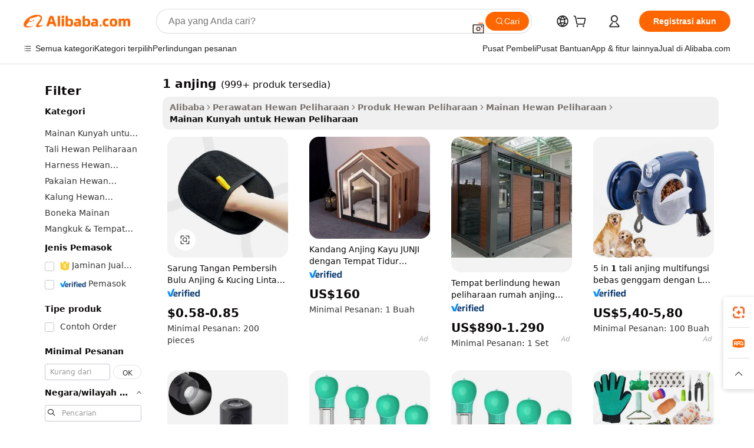

--- FILE ---
content_type: text/html;charset=UTF-8
request_url: https://indonesian.alibaba.com/g/1-dog.html
body_size: 180410
content:

<!-- screen_content -->

    <!-- tangram:5410 begin-->
    <!-- tangram:529998 begin-->
    
<!DOCTYPE html>
<html lang="id" dir="ltr">
  <head>
        <script>
      window.__BB = {
        scene: window.__bb_scene || 'traffic-free-goods'
      };
      window.__BB.BB_CWV_IGNORE = {
          lcp_element: ['#icbu-buyer-pc-top-banner'],
          lcp_url: [],
        };
      window._timing = {}
      window._timing.first_start = Date.now();
      window.needLoginInspiration = Boolean(false);
      // 变量用于标记页面首次可见时间
      let firstVisibleTime = null;
      if (typeof document.hidden !== 'undefined') {
        // 页面首次加载时直接统计
        if (!document.hidden) {
          firstVisibleTime = Date.now();
          window.__BB_timex = 1
        } else {
          // 页面不可见时监听 visibilitychange 事件
          document.addEventListener('visibilitychange', () => {
            if (!document.hidden) {
              firstVisibleTime = Date.now();
              window.__BB_timex = firstVisibleTime - window.performance.timing.navigationStart
              window.__BB.firstVisibleTime = window.__BB_timex
              console.log("Page became visible after "+ window.__BB_timex + " ms");
            }
          }, { once: true });  // 确保只触发一次
        }
      } else {
        console.warn('Page Visibility API is not supported in this browser.');
      }
    </script>
        <meta name="data-spm" content="a2700">
        <meta name="aplus-xplug" content="NONE">
        <meta name="aplus-icbu-disable-umid" content="1">
        <meta name="google-translate-customization" content="9de59014edaf3b99-22e1cf3b5ca21786-g00bb439a5e9e5f8f-f">
    <meta name="yandex-verification" content="25a76ba8e4443bb3" />
    <meta name="msvalidate.01" content="E3FBF0E89B724C30844BF17C59608E8F" />
    <meta name="viewport" content="width=device-width, initial-scale=1.0, maximum-scale=5.0, user-scalable=yes">
        <link rel="preconnect" href="https://s.alicdn.com/" crossorigin>
    <link rel="dns-prefetch" href="https://s.alicdn.com">
                        <link rel="preload" href="https://s.alicdn.com/@g/alilog/??aplus_plugin_icbufront/index.js,mlog/aplus_v2.js" as="script">
        <link rel="preload" href="https://s.alicdn.com/@img/imgextra/i2/O1CN0153JdbU26g4bILVOyC_!!6000000007690-2-tps-418-58.png" as="image">
        <script>
            window.__APLUS_ABRATE__ = {
        perf_group: 'base64cached',
        scene: "traffic-free-goods",
      };
    </script>
    <meta name="aplus-mmstat-timeout" content="15000">
        <meta content="text/html; charset=utf-8" http-equiv="Content-Type">
          <title>Cari Kualitas tinggi 1 anjing Produsen dan 1 anjing di Alibaba.com</title>
      <meta name="keywords" content="dog accessories,dog bed,dog harness">
      <meta name="description" content="Cari Kualitas tinggi 1 Anjing Produsen 1 Anjing Pemasok dan 1 Anjing Produk di Harga Terbaik di Alibaba.com">
            <meta name="pagetiming-rate" content="9">
      <meta name="pagetiming-resource-rate" content="4">
                    <link rel="canonical" href="https://indonesian.alibaba.com/g/1-dog.html">
                              <link rel="alternate" hreflang="fr" href="https://french.alibaba.com/g/1-dog.html">
                  <link rel="alternate" hreflang="de" href="https://german.alibaba.com/g/1-dog.html">
                  <link rel="alternate" hreflang="pt" href="https://portuguese.alibaba.com/g/1-dog.html">
                  <link rel="alternate" hreflang="it" href="https://italian.alibaba.com/g/1-dog.html">
                  <link rel="alternate" hreflang="es" href="https://spanish.alibaba.com/g/1-dog.html">
                  <link rel="alternate" hreflang="ru" href="https://russian.alibaba.com/g/1-dog.html">
                  <link rel="alternate" hreflang="ko" href="https://korean.alibaba.com/g/1-dog.html">
                  <link rel="alternate" hreflang="ar" href="https://arabic.alibaba.com/g/1-dog.html">
                  <link rel="alternate" hreflang="ja" href="https://japanese.alibaba.com/g/1-dog.html">
                  <link rel="alternate" hreflang="tr" href="https://turkish.alibaba.com/g/1-dog.html">
                  <link rel="alternate" hreflang="th" href="https://thai.alibaba.com/g/1-dog.html">
                  <link rel="alternate" hreflang="vi" href="https://vietnamese.alibaba.com/g/1-dog.html">
                  <link rel="alternate" hreflang="nl" href="https://dutch.alibaba.com/g/1-dog.html">
                  <link rel="alternate" hreflang="he" href="https://hebrew.alibaba.com/g/1-dog.html">
                  <link rel="alternate" hreflang="id" href="https://indonesian.alibaba.com/g/1-dog.html">
                  <link rel="alternate" hreflang="hi" href="https://hindi.alibaba.com/g/1-dog.html">
                  <link rel="alternate" hreflang="en" href="https://www.alibaba.com/showroom/1-dog.html">
                  <link rel="alternate" hreflang="zh" href="https://chinese.alibaba.com/g/1-dog.html">
                  <link rel="alternate" hreflang="x-default" href="https://www.alibaba.com/showroom/1-dog.html">
                                        <script>
      // Aplus 配置自动打点
      var queue = window.goldlog_queue || (window.goldlog_queue = []);
      var tags = ["button", "a", "div", "span", "i", "svg", "input", "li", "tr"];
      queue.push(
        {
          action: 'goldlog.appendMetaInfo',
          arguments: [
            'aplus-auto-exp',
            [
              {
                logkey: '/sc.ug_msite.new_product_exp',
                cssSelector: '[data-spm-exp]',
                props: ["data-spm-exp"],
              },
              {
                logkey: '/sc.ug_pc.seolist_product_exp',
                cssSelector: '.traffic-card-gallery',
                props: ["data-spm-exp"],
              }
            ]
          ]
        }
      )
      queue.push({
        action: 'goldlog.setMetaInfo',
        arguments: ['aplus-auto-clk', JSON.stringify(tags.map(tag =>({
          "logkey": "/sc.ug_msite.new_product_clk",
          tag,
          "filter": "data-spm-clk",
          "props": ["data-spm-clk"]
        })))],
      });
    </script>
  </head>
  <div id="icbu-header"><div id="the-new-header" data-version="4.4.0" data-tnh-auto-exp="tnh-expose" data-scenes="search-products" style="position: relative;background-color: #fff;border-bottom: 1px solid #ddd;box-sizing: border-box; font-family:Inter,SF Pro Text,Roboto,Helvetica Neue,Helvetica,Tahoma,Arial,PingFang SC,Microsoft YaHei;"><div style="display: flex;align-items:center;height: 72px;min-width: 1200px;max-width: 1580px;margin: 0 auto;padding: 0 40px;box-sizing: border-box;"><img style="height: 29px; width: 209px;" src="https://s.alicdn.com/@img/imgextra/i2/O1CN0153JdbU26g4bILVOyC_!!6000000007690-2-tps-418-58.png" alt="" /></div><div style="min-width: 1200px;max-width: 1580px;margin: 0 auto;overflow: hidden;font-size: 14px;display: flex;justify-content: space-between;padding: 0 40px;box-sizing: border-box;"><div style="display: flex; align-items: center; justify-content: space-between"><div style="position: relative; height: 36px; padding: 0 28px 0 20px">All categories</div><div style="position: relative; height: 36px; padding-right: 28px">Featured selections</div><div style="position: relative; height: 36px">Trade Assurance</div></div><div style="display: flex; align-items: center; justify-content: space-between"><div style="position: relative; height: 36px; padding-right: 28px">Buyer Central</div><div style="position: relative; height: 36px; padding-right: 28px">Help Center</div><div style="position: relative; height: 36px; padding-right: 28px">Get the app</div><div style="position: relative; height: 36px">Become a supplier</div></div></div></div></div></div>
  <body data-spm="7724857" style="min-height: calc(100vh + 1px)"><script 
id="beacon-aplus"   
src="//s.alicdn.com/@g/alilog/??aplus_plugin_icbufront/index.js,mlog/aplus_v2.js"
exparams="aplus=async&userid=&aplus&ali_beacon_id=&ali_apache_id=&ali_apache_track=&ali_apache_tracktmp=&eagleeye_traceid=210323f117689036186154709e11b4&ip=18%2e220%2e224%2e166&dmtrack_c={ali%5fresin%5ftrace%3dse%5frst%3dnull%7csp%5fviewtype%3dY%7cset%3d3%7cser%3d1007%7cpageId%3d3419f0fbdb5d4b2798c989da3ec430c4%7cm%5fpageid%3dnull%7cpvmi%3d47c2c346fcd448aab368fd8a70f007fa%7csek%5fsepd%3d1%2banjing%7csek%3d1%2bdog%7cse%5fpn%3d1%7cp4pid%3db2f8970b%2ddf16%2d4836%2db202%2dc5f7b0fb2fd7%7csclkid%3dnull%7cforecast%5fpost%5fcate%3dnull%7cseo%5fnew%5fuser%5fflag%3dfalse%7ccategoryId%3d201726101%7cseo%5fsearch%5fmodel%5fupgrade%5fv2%3d2025070801%7cseo%5fmodule%5fcard%5f20240624%3d202406242%7clong%5ftext%5fgoogle%5ftranslate%5fv2%3d2407142%7cseo%5fcontent%5ftd%5fbottom%5ftext%5fupdate%5fkey%3d2025070801%7cseo%5fsearch%5fmodel%5fupgrade%5fv3%3d2025072201%7cseo%5fsearch%5fmodel%5fmulti%5fupgrade%5fv3%3d2025081101%7cdamo%5falt%5freplace%3dnull%7cwap%5fcross%3d2007659%7cwap%5fcs%5faction%3d2005494%7cAPP%5fVisitor%5fActive%3d26705%7cseo%5fshowroom%5fgoods%5fmix%3d2005244%7cseo%5fdefault%5fcached%5flong%5ftext%5ffrom%5fnew%5fkeyword%5fstep%3d2024122502%7cshowroom%5fgeneral%5ftemplate%3d2005292%7cwap%5fcs%5ftext%3dnull%7cstructured%5fdata%3d2025052702%7cseo%5fmulti%5fstyle%5ftext%5fupdate%3d2511181%7cpc%5fnew%5fheader%3dnull%7cseo%5fmeta%5fcate%5ftemplate%5fv1%3d2025042401%7cseo%5fmeta%5ftd%5fsearch%5fkeyword%5fstep%5fv1%3d2025040999%7cseo%5fshowroom%5fbiz%5fbabablog%3d2809001%7cshowroom%5fft%5flong%5ftext%5fbaks%3d80802%7cseo%5ffirstcache%3d2025121601%7cAPP%5fGrowing%5fBuyer%5fHigh%5fIntent%5fActive%3d25488%7cshowroom%5fpc%5fv2019%3d2104%7cAPP%5fProspecting%5fBuyer%3d26712%7ccache%5fcontrol%3dnull%7cAPP%5fChurned%5fCore%5fBuyer%3d25502%7cseo%5fdefault%5fcached%5flong%5ftext%5fstep%3d24110802%7camp%5flighthouse%5fscore%5fimage%3d19657%7cseo%5fft%5ftranslate%5fgemini%3d25012003%7cwap%5fnode%5fssr%3d2015725%7cdataphant%5fopen%3d27030%7clongtext%5fmulti%5fstyle%5fexpand%5frussian%3d2510141%7cseo%5flongtext%5fgoogle%5fdata%5fsection%3d25021702%7cindustry%5fpopular%5ffloor%3dnull%7cwap%5fad%5fgoods%5fproduct%5finterval%3dnull%7cseo%5fgoods%5fbootom%5fwholesale%5flink%3d2486162%7cseo%5fmiddle%5fwholesale%5flink%3d2486164%7cseo%5fkeyword%5faatest%3d6%7cft%5flong%5ftext%5fenpand%5fstep2%3d121602%7cseo%5fft%5flongtext%5fexpand%5fstep3%3d25012102%7cseo%5fwap%5fheadercard%3d2006288%7cAPP%5fChurned%5fInactive%5fVisitor%3d25497%7cAPP%5fGrowing%5fBuyer%5fHigh%5fIntent%5fInactive%3d25484%7cseo%5fmeta%5ftd%5fmulti%5fkey%3d2025061801%7ctop%5frecommend%5f20250120%3d202501201%7clongtext%5fmulti%5fstyle%5fexpand%5ffrench%5fcopy%3d25091802%7clongtext%5fmulti%5fstyle%5fexpand%5ffrench%5fcopy%5fcopy%3d25092502%7clong%5ftext%5fpaa%3d2020801%7cseo%5ffloor%5fexp%3dnull%7cseo%5fshowroom%5falgo%5flink%3d17764%7cseo%5fmeta%5ftd%5faib%5fgeneral%5fkey%3d2025091901%7ccountry%5findustry%3d202311033%7cshowroom%5fft%5flong%5ftext%5fenpand%5fstep1%3d101102%7cseo%5fshowroom%5fnorel%3dnull%7cplp%5fstyle%5f25%5fpc%3d202505222%7cseo%5fggs%5flayer%3d10010%7cquery%5fmutil%5flang%5ftranslate%3d2025060300%7cAPP%5fChurned%5fBuyer%3d25468%7cstream%5frender%5fperf%5fopt%3d2309181%7cwap%5fgoods%3d2007383%7cseo%5fshowroom%5fsimilar%5f20240614%3d202406142%7cchinese%5fopen%3d6307%7cquery%5fgpt%5ftranslate%3d20240820%7cad%5fproduct%5finterval%3dnull%7camp%5fto%5fpwa%3d2007359%7cplp%5faib%5fmulti%5fai%5fmeta%3d20250401%7cwap%5fsupplier%5fcontent%3dnull%7cpc%5ffree%5frefactoring%3d20220315%7cAPP%5fGrowing%5fBuyer%5fInactive%3d25476%7csso%5foem%5ffloor%3dnull%7cseo%5fpc%5fnew%5fview%5f20240807%3d202408072%7cseo%5fbottom%5ftext%5fentity%5fkey%5fcopy%3d2025062400%7cstream%5frender%3d433763%7cseo%5fmodule%5fcard%5f20240424%3d202404241%7cseo%5ftitle%5freplace%5f20191226%3d5841%7clongtext%5fmulti%5fstyle%5fexpand%3d25090802%7cgoogleweblight%3d6516%7clighthouse%5fbase64%3dnull%7cAPP%5fProspecting%5fBuyer%5fActive%3d26719%7cad%5fgoods%5fproduct%5finterval%3dnull%7cseo%5fbottom%5fdeep%5fextend%5fkw%5fkey%3d2025071101%7clongtext%5fmulti%5fstyle%5fexpand%5fturkish%3d25102802%7cilink%5fuv%3d20240911%7cwap%5flist%5fwakeup%3d2005832%7ctpp%5fcrosslink%5fpc%3d20205311%7cseo%5ftop%5fbooth%3d18501%7cAPP%5fGrowing%5fBuyer%5fLess%5fActive%3d25472%7cseo%5fsearch%5fmodel%5fupgrade%5frank%3d2025092401%7cgoodslayer%3d7977%7cft%5flong%5ftext%5ftranslate%5fexpand%5fstep1%3d24110802%7cseo%5fheaderstyle%5ftraffic%5fkey%5fv1%3d2025072100%7ccrosslink%5fswitch%3d2008141%7cp4p%5foutline%3d20240328%7cseo%5fmeta%5ftd%5faib%5fv2%5fkey%3d2025091800%7crts%5fmulti%3d2008404%7cseo%5fad%5foptimization%5fkey%5fv2%3d2025072300%7cAPP%5fVisitor%5fLess%5fActive%3d26698%7cplp%5fstyle%5f25%3d202505192%7ccdn%5fvm%3d2007368%7cwap%5fad%5fproduct%5finterval%3dnull%7cseo%5fsearch%5fmodel%5fmulti%5fupgrade%5frank%3d2025092401%7cpc%5fcard%5fshare%3d2025081201%7cAPP%5fGrowing%5fBuyer%5fHigh%5fIntent%5fLess%5fActive%3d25480%7cgoods%5ftitle%5fsubstitute%3d9616%7cwap%5fscreen%5fexp%3d2025081400%7creact%5fheader%5ftest%3d202502182%7cpc%5fcs%5fcolor%3dnull%7cshowroom%5fft%5flong%5ftext%5ftest%3d72502%7cone%5ftap%5flogin%5fABTest%3d202308153%7cseo%5fhyh%5fshow%5ftags%3dnull%7cplp%5fstructured%5fdata%3d2508182%7cguide%5fdelete%3d2008526%7cseo%5findustry%5ftemplate%3dnull%7cseo%5fmeta%5ftd%5fmulti%5fes%5fkey%3d2025073101%7cseo%5fshowroom%5fdata%5fmix%3d19888%7csso%5ftop%5franking%5ffloor%3d20031%7cseo%5ftd%5fdeep%5fupgrade%5fkey%5fv3%3d2025081101%7cwap%5fue%5fone%3d2025111401%7cshowroom%5fto%5frts%5flink%3d2008480%7ccountrysearch%5ftest%3dnull%7cshowroom%5flist%5fnew%5farrival%3d2811002%7cchannel%5famp%5fto%5fpwa%3d2008435%7cseo%5fmulti%5fstyles%5flong%5ftext%3d2503172%7cseo%5fmeta%5ftext%5fmutli%5fcate%5ftemplate%5fv1%3d2025080800%7cseo%5fdefault%5fcached%5fmutil%5flong%5ftext%5fstep%3d24110436%7cseo%5faction%5fpoint%5ftype%3d22823%7cseo%5faib%5ftd%5flaunch%5f20240828%5fcopy%3d202408282%7cseo%5fshowroom%5fwholesale%5flink%3dnull%7cseo%5fperf%5fimprove%3d2023999%7cseo%5fwap%5flist%5fbounce%5f01%3d2063%7cseo%5fwap%5flist%5fbounce%5f02%3d2128%7cAPP%5fGrowing%5fBuyer%5fActive%3d25492%7cvideolayer%3dnull%7cvideo%5fplay%3dnull%7cAPP%5fChurned%5fMember%5fInactive%3d25501%7cseo%5fgoogle%5fnew%5fstruct%3d438326%7cicbu%5falgo%5fp4p%5fseo%5fad%3d2025072300%7ctpp%5ftrace%3dseoKeyword%2dseoKeyword%5fv3%2dproduct%2dPRODUCT%5fFAIL}&pageid=12dce0a6210302e71768903618&hn=ensearchweb033003002231%2erg%2dus%2deast%2eus68&asid=AQAAAADCU29p8JXhPAAAAAD79jOpjeorQg==&treq=&tres=" async>
</script>
            <style>body{background-color:white;}.no-scrollbar.il-sticky.il-top-0.il-max-h-\[100vh\].il-w-\[200px\].il-flex-shrink-0.il-flex-grow-0.il-overflow-y-scroll{background-color:#FFF;padding-left:12px}</style>
                    <!-- tangram:530006 begin-->
<!--  -->
 <style>
   @keyframes il-spin {
     to {
       transform: rotate(360deg);
     }
   }
   @keyframes il-pulse {
     50% {
       opacity: 0.5;
     }
   }
   .traffic-card-gallery {display: flex;position: relative;flex-direction: column;justify-content: flex-start;border-radius: 0.5rem;background-color: #fff;padding: 0.5rem 0.5rem 1rem;overflow: hidden;font-size: 0.75rem;line-height: 1rem;}
   .traffic-card-list {display: flex;position: relative;flex-direction: row;justify-content: flex-start;border-bottom-width: 1px;background-color: #fff;padding: 1rem;height: 292px;overflow: hidden;font-size: 0.75rem;line-height: 1rem;}
   .product-price {
     b {
       font-size: 22px;
     }
   }
   .skel-loading {
       animation: il-pulse 2s cubic-bezier(0.4, 0, 0.6, 1) infinite;background-color: hsl(60, 4.8%, 95.9%);
   }
 </style>
<div id="first-cached-card">
  <div style="box-sizing:border-box;display: flex;position: absolute;left: 0;right: 0;margin: 0 auto;z-index: 1;min-width: 1200px;max-width: 1580px;padding: 0.75rem 3.25rem 0;pointer-events: none;">
    <!--页面左侧区域-->
    <div style="width: 200px;padding-top: 1rem;padding-left:12px; background-color: #fff;border-radius: 0.25rem">
      <div class="skel-loading" style="height: 1.5rem;width: 50%;border-radius: 0.25rem;"></div>
      <div style="margin-top: 1rem;margin-bottom: 1rem;">
        <div class="skel-loading" style="height: 1rem;width: calc(100% * 5 / 6);"></div>
        <div
          class="skel-loading"
          style="margin-top: 1rem;height: 1rem;width: calc(100% * 8 / 12);"
        ></div>
        <div class="skel-loading" style="margin-top: 1rem;height: 1rem;width: 75%;"></div>
        <div
          class="skel-loading"
          style="margin-top: 1rem;height: 1rem;width: calc(100% * 7 / 12);"
        ></div>
      </div>
      <div class="skel-loading" style="height: 1.5rem;width: 50%;border-radius: 0.25rem;"></div>
      <div style="margin-top: 1rem;margin-bottom: 1rem;">
        <div class="skel-loading" style="height: 1rem;width: calc(100% * 5 / 6);"></div>
        <div
          class="skel-loading"
          style="margin-top: 1rem;height: 1rem;width: calc(100% * 8 / 12);"
        ></div>
        <div class="skel-loading" style="margin-top: 1rem;height: 1rem;width: 75%;"></div>
        <div
          class="skel-loading"
          style="margin-top: 1rem;height: 1rem;width: calc(100% * 7 / 12);"
        ></div>
      </div>
      <div class="skel-loading" style="height: 1.5rem;width: 50%;border-radius: 0.25rem;"></div>
      <div style="margin-top: 1rem;margin-bottom: 1rem;">
        <div class="skel-loading" style="height: 1rem;width: calc(100% * 5 / 6);"></div>
        <div
          class="skel-loading"
          style="margin-top: 1rem;height: 1rem;width: calc(100% * 8 / 12);"
        ></div>
        <div class="skel-loading" style="margin-top: 1rem;height: 1rem;width: 75%;"></div>
        <div
          class="skel-loading"
          style="margin-top: 1rem;height: 1rem;width: calc(100% * 7 / 12);"
        ></div>
      </div>
      <div class="skel-loading" style="height: 1.5rem;width: 50%;border-radius: 0.25rem;"></div>
      <div style="margin-top: 1rem;margin-bottom: 1rem;">
        <div class="skel-loading" style="height: 1rem;width: calc(100% * 5 / 6);"></div>
        <div
          class="skel-loading"
          style="margin-top: 1rem;height: 1rem;width: calc(100% * 8 / 12);"
        ></div>
        <div class="skel-loading" style="margin-top: 1rem;height: 1rem;width: 75%;"></div>
        <div
          class="skel-loading"
          style="margin-top: 1rem;height: 1rem;width: calc(100% * 7 / 12);"
        ></div>
      </div>
      <div class="skel-loading" style="height: 1.5rem;width: 50%;border-radius: 0.25rem;"></div>
      <div style="margin-top: 1rem;margin-bottom: 1rem;">
        <div class="skel-loading" style="height: 1rem;width: calc(100% * 5 / 6);"></div>
        <div
          class="skel-loading"
          style="margin-top: 1rem;height: 1rem;width: calc(100% * 8 / 12);"
        ></div>
        <div class="skel-loading" style="margin-top: 1rem;height: 1rem;width: 75%;"></div>
        <div
          class="skel-loading"
          style="margin-top: 1rem;height: 1rem;width: calc(100% * 7 / 12);"
        ></div>
      </div>
      <div class="skel-loading" style="height: 1.5rem;width: 50%;border-radius: 0.25rem;"></div>
      <div style="margin-top: 1rem;margin-bottom: 1rem;">
        <div class="skel-loading" style="height: 1rem;width: calc(100% * 5 / 6);"></div>
        <div
          class="skel-loading"
          style="margin-top: 1rem;height: 1rem;width: calc(100% * 8 / 12);"
        ></div>
        <div class="skel-loading" style="margin-top: 1rem;height: 1rem;width: 75%;"></div>
        <div
          class="skel-loading"
          style="margin-top: 1rem;height: 1rem;width: calc(100% * 7 / 12);"
        ></div>
      </div>
    </div>
    <!--页面主体区域-->
    <div style="flex: 1 1 0%; overflow: hidden;padding: 0.5rem 0.5rem 0.5rem 1.5rem">
      <div style="height: 1.25rem;margin-bottom: 1rem;"></div>
      <!-- keywords -->
      <div style="margin-bottom: 1rem;height: 1.75rem;font-weight: 700;font-size: 1.25rem;line-height: 1.75rem;"></div>
      <!-- longtext -->
            <div style="width: calc(25% - 0.9rem);pointer-events: auto">
        <div class="traffic-card-gallery">
          <!-- ProductImage -->
          <a href="//www.alibaba.com/product-detail/Cross-Border-Dog-Cat-Hair-Cleaning_1601371855780.html?from=SEO" target="_blank" style="position: relative;margin-bottom: 0.5rem;aspect-ratio: 1;overflow: hidden;border-radius: 0.5rem;">
            <div style="display: flex; overflow: hidden">
              <div style="position: relative;margin: 0;width: 100%;min-width: 0;flex-shrink: 0;flex-grow: 0;flex-basis: 100%;padding: 0;">
                <img style="position: relative; aspect-ratio: 1; width: 100%" src="[data-uri]" loading="eager" />
                <div style="position: absolute;left: 0;bottom: 0;right: 0;top: 0;background-color: #000;opacity: 0.05;"></div>
              </div>
            </div>
          </a>
          <div style="display: flex;flex: 1 1 0%;flex-direction: column;justify-content: space-between;">
            <div>
              <a class="skel-loading" style="margin-top: 0.5rem;display:inline-block;width:100%;height:1rem;" href="//www.alibaba.com/product-detail/Cross-Border-Dog-Cat-Hair-Cleaning_1601371855780.html" target="_blank"></a>
              <a class="skel-loading" style="margin-top: 0.125rem;display:inline-block;width:100%;height:1rem;" href="//www.alibaba.com/product-detail/Cross-Border-Dog-Cat-Hair-Cleaning_1601371855780.html" target="_blank"></a>
              <div class="skel-loading" style="margin-top: 0.25rem;height:1.625rem;width:75%"></div>
              <div class="skel-loading" style="margin-top: 0.5rem;height: 1rem;width:50%"></div>
              <div class="skel-loading" style="margin-top:0.25rem;height:1rem;width:25%"></div>
            </div>
          </div>

        </div>
      </div>

    </div>
  </div>
</div>
<!-- tangram:530006 end-->
            <style>.component-left-filter-callback{display:flex;position:relative;margin-top:10px;height:1200px}.component-left-filter-callback img{width:200px}.component-left-filter-callback i{position:absolute;top:5%;left:50%}.related-search-wrapper{padding:.5rem;--tw-bg-opacity: 1;background-color:#fff;background-color:rgba(255,255,255,var(--tw-bg-opacity, 1));border-width:1px;border-color:var(--input)}.related-search-wrapper .related-search-box{margin:12px 16px}.related-search-wrapper .related-search-box .related-search-title{display:inline;float:start;color:#666;word-wrap:break-word;margin-right:12px;width:13%}.related-search-wrapper .related-search-box .related-search-content{display:flex;flex-wrap:wrap}.related-search-wrapper .related-search-box .related-search-content .related-search-link{margin-right:12px;width:23%;overflow:hidden;color:#666;text-overflow:ellipsis;white-space:nowrap}.product-title img{margin-right:.5rem;display:inline-block;height:1rem;vertical-align:sub}.product-price b{font-size:22px}.similar-icon{position:absolute;bottom:12px;z-index:2;right:12px}.rfq-card{display:inline-block;position:relative;box-sizing:border-box;margin-bottom:36px}.rfq-card .rfq-card-content{display:flex;position:relative;flex-direction:column;align-items:flex-start;background-size:cover;background-color:#fff;padding:12px;width:100%;height:100%}.rfq-card .rfq-card-content .rfq-card-icon{margin-top:50px}.rfq-card .rfq-card-content .rfq-card-icon img{width:45px}.rfq-card .rfq-card-content .rfq-card-top-title{margin-top:14px;color:#222;font-weight:400;font-size:16px}.rfq-card .rfq-card-content .rfq-card-title{margin-top:24px;color:#333;font-weight:800;font-size:20px}.rfq-card .rfq-card-content .rfq-card-input-box{margin-top:24px;width:100%}.rfq-card .rfq-card-content .rfq-card-input-box textarea{box-sizing:border-box;border:1px solid #ddd;border-radius:4px;background-color:#fff;padding:9px 12px;width:100%;height:88px;resize:none;color:#666;font-weight:400;font-size:13px;font-family:inherit}.rfq-card .rfq-card-content .rfq-card-button{margin-top:24px;border:1px solid #666;border-radius:16px;background-color:#fff;width:67%;color:#000;font-weight:700;font-size:14px;line-height:30px;text-align:center}[data-modulename^=ProductList-] div{contain-intrinsic-size:auto 500px}.traffic-card-gallery:hover{--tw-shadow: 0px 2px 6px 2px rgba(0,0,0,.12157);--tw-shadow-colored: 0px 2px 6px 2px var(--tw-shadow-color);box-shadow:0 0 #0000,0 0 #0000,0 2px 6px 2px #0000001f;box-shadow:var(--tw-ring-offset-shadow, 0 0 rgba(0,0,0,0)),var(--tw-ring-shadow, 0 0 rgba(0,0,0,0)),var(--tw-shadow);z-index:10}.traffic-card-gallery{position:relative;display:flex;flex-direction:column;justify-content:flex-start;overflow:hidden;border-radius:.75rem;--tw-bg-opacity: 1;background-color:#fff;background-color:rgba(255,255,255,var(--tw-bg-opacity, 1));padding:.5rem;font-size:.75rem;line-height:1rem}.traffic-card-list{position:relative;display:flex;height:292px;flex-direction:row;justify-content:flex-start;overflow:hidden;border-bottom-width:1px;--tw-bg-opacity: 1;background-color:#fff;background-color:rgba(255,255,255,var(--tw-bg-opacity, 1));padding:1rem;font-size:.75rem;line-height:1rem}.traffic-card-g-industry:hover{--tw-shadow: 0 0 10px rgba(0,0,0,.1);--tw-shadow-colored: 0 0 10px var(--tw-shadow-color);box-shadow:0 0 #0000,0 0 #0000,0 0 10px #0000001a;box-shadow:var(--tw-ring-offset-shadow, 0 0 rgba(0,0,0,0)),var(--tw-ring-shadow, 0 0 rgba(0,0,0,0)),var(--tw-shadow)}.traffic-card-g-industry{position:relative;border-radius:var(--radius);--tw-bg-opacity: 1;background-color:#fff;background-color:rgba(255,255,255,var(--tw-bg-opacity, 1));padding:1.25rem .75rem .75rem;font-size:.875rem;line-height:1.25rem}.module-filter-section-wrapper{max-height:none!important;overflow-x:hidden}*,:before,:after{--tw-border-spacing-x: 0;--tw-border-spacing-y: 0;--tw-translate-x: 0;--tw-translate-y: 0;--tw-rotate: 0;--tw-skew-x: 0;--tw-skew-y: 0;--tw-scale-x: 1;--tw-scale-y: 1;--tw-pan-x: ;--tw-pan-y: ;--tw-pinch-zoom: ;--tw-scroll-snap-strictness: proximity;--tw-gradient-from-position: ;--tw-gradient-via-position: ;--tw-gradient-to-position: ;--tw-ordinal: ;--tw-slashed-zero: ;--tw-numeric-figure: ;--tw-numeric-spacing: ;--tw-numeric-fraction: ;--tw-ring-inset: ;--tw-ring-offset-width: 0px;--tw-ring-offset-color: #fff;--tw-ring-color: rgba(59, 130, 246, .5);--tw-ring-offset-shadow: 0 0 rgba(0,0,0,0);--tw-ring-shadow: 0 0 rgba(0,0,0,0);--tw-shadow: 0 0 rgba(0,0,0,0);--tw-shadow-colored: 0 0 rgba(0,0,0,0);--tw-blur: ;--tw-brightness: ;--tw-contrast: ;--tw-grayscale: ;--tw-hue-rotate: ;--tw-invert: ;--tw-saturate: ;--tw-sepia: ;--tw-drop-shadow: ;--tw-backdrop-blur: ;--tw-backdrop-brightness: ;--tw-backdrop-contrast: ;--tw-backdrop-grayscale: ;--tw-backdrop-hue-rotate: ;--tw-backdrop-invert: ;--tw-backdrop-opacity: ;--tw-backdrop-saturate: ;--tw-backdrop-sepia: ;--tw-contain-size: ;--tw-contain-layout: ;--tw-contain-paint: ;--tw-contain-style: }::backdrop{--tw-border-spacing-x: 0;--tw-border-spacing-y: 0;--tw-translate-x: 0;--tw-translate-y: 0;--tw-rotate: 0;--tw-skew-x: 0;--tw-skew-y: 0;--tw-scale-x: 1;--tw-scale-y: 1;--tw-pan-x: ;--tw-pan-y: ;--tw-pinch-zoom: ;--tw-scroll-snap-strictness: proximity;--tw-gradient-from-position: ;--tw-gradient-via-position: ;--tw-gradient-to-position: ;--tw-ordinal: ;--tw-slashed-zero: ;--tw-numeric-figure: ;--tw-numeric-spacing: ;--tw-numeric-fraction: ;--tw-ring-inset: ;--tw-ring-offset-width: 0px;--tw-ring-offset-color: #fff;--tw-ring-color: rgba(59, 130, 246, .5);--tw-ring-offset-shadow: 0 0 rgba(0,0,0,0);--tw-ring-shadow: 0 0 rgba(0,0,0,0);--tw-shadow: 0 0 rgba(0,0,0,0);--tw-shadow-colored: 0 0 rgba(0,0,0,0);--tw-blur: ;--tw-brightness: ;--tw-contrast: ;--tw-grayscale: ;--tw-hue-rotate: ;--tw-invert: ;--tw-saturate: ;--tw-sepia: ;--tw-drop-shadow: ;--tw-backdrop-blur: ;--tw-backdrop-brightness: ;--tw-backdrop-contrast: ;--tw-backdrop-grayscale: ;--tw-backdrop-hue-rotate: ;--tw-backdrop-invert: ;--tw-backdrop-opacity: ;--tw-backdrop-saturate: ;--tw-backdrop-sepia: ;--tw-contain-size: ;--tw-contain-layout: ;--tw-contain-paint: ;--tw-contain-style: }*,:before,:after{box-sizing:border-box;border-width:0;border-style:solid;border-color:#e5e7eb}:before,:after{--tw-content: ""}html,:host{line-height:1.5;-webkit-text-size-adjust:100%;-moz-tab-size:4;-o-tab-size:4;tab-size:4;font-family:ui-sans-serif,system-ui,-apple-system,Segoe UI,Roboto,Ubuntu,Cantarell,Noto Sans,sans-serif,"Apple Color Emoji","Segoe UI Emoji",Segoe UI Symbol,"Noto Color Emoji";font-feature-settings:normal;font-variation-settings:normal;-webkit-tap-highlight-color:transparent}body{margin:0;line-height:inherit}hr{height:0;color:inherit;border-top-width:1px}abbr:where([title]){text-decoration:underline;-webkit-text-decoration:underline dotted;text-decoration:underline dotted}h1,h2,h3,h4,h5,h6{font-size:inherit;font-weight:inherit}a{color:inherit;text-decoration:inherit}b,strong{font-weight:bolder}code,kbd,samp,pre{font-family:ui-monospace,SFMono-Regular,Menlo,Monaco,Consolas,Liberation Mono,Courier New,monospace;font-feature-settings:normal;font-variation-settings:normal;font-size:1em}small{font-size:80%}sub,sup{font-size:75%;line-height:0;position:relative;vertical-align:baseline}sub{bottom:-.25em}sup{top:-.5em}table{text-indent:0;border-color:inherit;border-collapse:collapse}button,input,optgroup,select,textarea{font-family:inherit;font-feature-settings:inherit;font-variation-settings:inherit;font-size:100%;font-weight:inherit;line-height:inherit;letter-spacing:inherit;color:inherit;margin:0;padding:0}button,select{text-transform:none}button,input:where([type=button]),input:where([type=reset]),input:where([type=submit]){-webkit-appearance:button;background-color:transparent;background-image:none}:-moz-focusring{outline:auto}:-moz-ui-invalid{box-shadow:none}progress{vertical-align:baseline}::-webkit-inner-spin-button,::-webkit-outer-spin-button{height:auto}[type=search]{-webkit-appearance:textfield;outline-offset:-2px}::-webkit-search-decoration{-webkit-appearance:none}::-webkit-file-upload-button{-webkit-appearance:button;font:inherit}summary{display:list-item}blockquote,dl,dd,h1,h2,h3,h4,h5,h6,hr,figure,p,pre{margin:0}fieldset{margin:0;padding:0}legend{padding:0}ol,ul,menu{list-style:none;margin:0;padding:0}dialog{padding:0}textarea{resize:vertical}input::-moz-placeholder,textarea::-moz-placeholder{opacity:1;color:#9ca3af}input::placeholder,textarea::placeholder{opacity:1;color:#9ca3af}button,[role=button]{cursor:pointer}:disabled{cursor:default}img,svg,video,canvas,audio,iframe,embed,object{display:block;vertical-align:middle}img,video{max-width:100%;height:auto}[hidden]:where(:not([hidden=until-found])){display:none}:root{--background: hsl(0, 0%, 100%);--foreground: hsl(20, 14.3%, 4.1%);--card: hsl(0, 0%, 100%);--card-foreground: hsl(20, 14.3%, 4.1%);--popover: hsl(0, 0%, 100%);--popover-foreground: hsl(20, 14.3%, 4.1%);--primary: hsl(24, 100%, 50%);--primary-foreground: hsl(60, 9.1%, 97.8%);--secondary: hsl(60, 4.8%, 95.9%);--secondary-foreground: #333;--muted: hsl(60, 4.8%, 95.9%);--muted-foreground: hsl(25, 5.3%, 44.7%);--accent: hsl(60, 4.8%, 95.9%);--accent-foreground: hsl(24, 9.8%, 10%);--destructive: hsl(0, 84.2%, 60.2%);--destructive-foreground: hsl(60, 9.1%, 97.8%);--border: hsl(20, 5.9%, 90%);--input: hsl(20, 5.9%, 90%);--ring: hsl(24.6, 95%, 53.1%);--radius: 1rem}.dark{--background: hsl(20, 14.3%, 4.1%);--foreground: hsl(60, 9.1%, 97.8%);--card: hsl(20, 14.3%, 4.1%);--card-foreground: hsl(60, 9.1%, 97.8%);--popover: hsl(20, 14.3%, 4.1%);--popover-foreground: hsl(60, 9.1%, 97.8%);--primary: hsl(20.5, 90.2%, 48.2%);--primary-foreground: hsl(60, 9.1%, 97.8%);--secondary: hsl(12, 6.5%, 15.1%);--secondary-foreground: hsl(60, 9.1%, 97.8%);--muted: hsl(12, 6.5%, 15.1%);--muted-foreground: hsl(24, 5.4%, 63.9%);--accent: hsl(12, 6.5%, 15.1%);--accent-foreground: hsl(60, 9.1%, 97.8%);--destructive: hsl(0, 72.2%, 50.6%);--destructive-foreground: hsl(60, 9.1%, 97.8%);--border: hsl(12, 6.5%, 15.1%);--input: hsl(12, 6.5%, 15.1%);--ring: hsl(20.5, 90.2%, 48.2%)}*{border-color:#e7e5e4;border-color:var(--border)}body{background-color:#fff;background-color:var(--background);color:#0c0a09;color:var(--foreground)}.il-sr-only{position:absolute;width:1px;height:1px;padding:0;margin:-1px;overflow:hidden;clip:rect(0,0,0,0);white-space:nowrap;border-width:0}.il-invisible{visibility:hidden}.il-fixed{position:fixed}.il-absolute{position:absolute}.il-relative{position:relative}.il-sticky{position:sticky}.il-inset-0{inset:0}.il--bottom-12{bottom:-3rem}.il--top-12{top:-3rem}.il-bottom-0{bottom:0}.il-bottom-2{bottom:.5rem}.il-bottom-3{bottom:.75rem}.il-bottom-4{bottom:1rem}.il-end-0{right:0}.il-end-2{right:.5rem}.il-end-3{right:.75rem}.il-end-4{right:1rem}.il-left-0{left:0}.il-left-3{left:.75rem}.il-right-0{right:0}.il-right-2{right:.5rem}.il-right-3{right:.75rem}.il-start-0{left:0}.il-start-1\/2{left:50%}.il-start-2{left:.5rem}.il-start-3{left:.75rem}.il-start-\[50\%\]{left:50%}.il-top-0{top:0}.il-top-1\/2{top:50%}.il-top-16{top:4rem}.il-top-4{top:1rem}.il-top-\[50\%\]{top:50%}.il-z-10{z-index:10}.il-z-50{z-index:50}.il-z-\[9999\]{z-index:9999}.il-col-span-4{grid-column:span 4 / span 4}.il-m-0{margin:0}.il-m-3{margin:.75rem}.il-m-auto{margin:auto}.il-mx-auto{margin-left:auto;margin-right:auto}.il-my-3{margin-top:.75rem;margin-bottom:.75rem}.il-my-5{margin-top:1.25rem;margin-bottom:1.25rem}.il-my-auto{margin-top:auto;margin-bottom:auto}.\!il-mb-4{margin-bottom:1rem!important}.il--mt-4{margin-top:-1rem}.il-mb-0{margin-bottom:0}.il-mb-1{margin-bottom:.25rem}.il-mb-2{margin-bottom:.5rem}.il-mb-3{margin-bottom:.75rem}.il-mb-4{margin-bottom:1rem}.il-mb-5{margin-bottom:1.25rem}.il-mb-6{margin-bottom:1.5rem}.il-mb-8{margin-bottom:2rem}.il-mb-\[-0\.75rem\]{margin-bottom:-.75rem}.il-mb-\[0\.125rem\]{margin-bottom:.125rem}.il-me-1{margin-right:.25rem}.il-me-2{margin-right:.5rem}.il-me-3{margin-right:.75rem}.il-me-auto{margin-right:auto}.il-mr-1{margin-right:.25rem}.il-mr-2{margin-right:.5rem}.il-ms-1{margin-left:.25rem}.il-ms-4{margin-left:1rem}.il-ms-5{margin-left:1.25rem}.il-ms-8{margin-left:2rem}.il-ms-\[\.375rem\]{margin-left:.375rem}.il-ms-auto{margin-left:auto}.il-mt-0{margin-top:0}.il-mt-0\.5{margin-top:.125rem}.il-mt-1{margin-top:.25rem}.il-mt-2{margin-top:.5rem}.il-mt-3{margin-top:.75rem}.il-mt-4{margin-top:1rem}.il-mt-6{margin-top:1.5rem}.il-line-clamp-1{overflow:hidden;display:-webkit-box;-webkit-box-orient:vertical;-webkit-line-clamp:1}.il-line-clamp-2{overflow:hidden;display:-webkit-box;-webkit-box-orient:vertical;-webkit-line-clamp:2}.il-line-clamp-6{overflow:hidden;display:-webkit-box;-webkit-box-orient:vertical;-webkit-line-clamp:6}.il-inline-block{display:inline-block}.il-inline{display:inline}.il-flex{display:flex}.il-inline-flex{display:inline-flex}.il-grid{display:grid}.il-aspect-square{aspect-ratio:1 / 1}.il-size-5{width:1.25rem;height:1.25rem}.il-h-1{height:.25rem}.il-h-10{height:2.5rem}.il-h-11{height:2.75rem}.il-h-20{height:5rem}.il-h-24{height:6rem}.il-h-3\.5{height:.875rem}.il-h-4{height:1rem}.il-h-40{height:10rem}.il-h-6{height:1.5rem}.il-h-8{height:2rem}.il-h-9{height:2.25rem}.il-h-\[150px\]{height:150px}.il-h-\[152px\]{height:152px}.il-h-\[18\.25rem\]{height:18.25rem}.il-h-\[292px\]{height:292px}.il-h-\[600px\]{height:600px}.il-h-auto{height:auto}.il-h-fit{height:-moz-fit-content;height:fit-content}.il-h-full{height:100%}.il-h-screen{height:100vh}.il-max-h-\[100vh\]{max-height:100vh}.il-w-1\/2{width:50%}.il-w-10{width:2.5rem}.il-w-10\/12{width:83.333333%}.il-w-4{width:1rem}.il-w-6{width:1.5rem}.il-w-64{width:16rem}.il-w-7\/12{width:58.333333%}.il-w-72{width:18rem}.il-w-8{width:2rem}.il-w-8\/12{width:66.666667%}.il-w-9{width:2.25rem}.il-w-9\/12{width:75%}.il-w-\[200px\]{width:200px}.il-w-\[84px\]{width:84px}.il-w-fit{width:-moz-fit-content;width:fit-content}.il-w-full{width:100%}.il-w-screen{width:100vw}.il-min-w-0{min-width:0px}.il-min-w-3{min-width:.75rem}.il-min-w-\[1200px\]{min-width:1200px}.il-max-w-\[1000px\]{max-width:1000px}.il-max-w-\[1580px\]{max-width:1580px}.il-max-w-full{max-width:100%}.il-max-w-lg{max-width:32rem}.il-flex-1{flex:1 1 0%}.il-flex-shrink-0,.il-shrink-0{flex-shrink:0}.il-flex-grow-0,.il-grow-0{flex-grow:0}.il-basis-24{flex-basis:6rem}.il-basis-full{flex-basis:100%}.il-origin-\[--radix-tooltip-content-transform-origin\]{transform-origin:var(--radix-tooltip-content-transform-origin)}.il--translate-x-1\/2{--tw-translate-x: -50%;transform:translate(-50%,var(--tw-translate-y)) rotate(var(--tw-rotate)) skew(var(--tw-skew-x)) skewY(var(--tw-skew-y)) scaleX(var(--tw-scale-x)) scaleY(var(--tw-scale-y));transform:translate(var(--tw-translate-x),var(--tw-translate-y)) rotate(var(--tw-rotate)) skew(var(--tw-skew-x)) skewY(var(--tw-skew-y)) scaleX(var(--tw-scale-x)) scaleY(var(--tw-scale-y))}.il--translate-y-1\/2{--tw-translate-y: -50%;transform:translate(var(--tw-translate-x),-50%) rotate(var(--tw-rotate)) skew(var(--tw-skew-x)) skewY(var(--tw-skew-y)) scaleX(var(--tw-scale-x)) scaleY(var(--tw-scale-y));transform:translate(var(--tw-translate-x),var(--tw-translate-y)) rotate(var(--tw-rotate)) skew(var(--tw-skew-x)) skewY(var(--tw-skew-y)) scaleX(var(--tw-scale-x)) scaleY(var(--tw-scale-y))}.il-translate-x-\[-50\%\]{--tw-translate-x: -50%;transform:translate(-50%,var(--tw-translate-y)) rotate(var(--tw-rotate)) skew(var(--tw-skew-x)) skewY(var(--tw-skew-y)) scaleX(var(--tw-scale-x)) scaleY(var(--tw-scale-y));transform:translate(var(--tw-translate-x),var(--tw-translate-y)) rotate(var(--tw-rotate)) skew(var(--tw-skew-x)) skewY(var(--tw-skew-y)) scaleX(var(--tw-scale-x)) scaleY(var(--tw-scale-y))}.il-translate-y-\[-50\%\]{--tw-translate-y: -50%;transform:translate(var(--tw-translate-x),-50%) rotate(var(--tw-rotate)) skew(var(--tw-skew-x)) skewY(var(--tw-skew-y)) scaleX(var(--tw-scale-x)) scaleY(var(--tw-scale-y));transform:translate(var(--tw-translate-x),var(--tw-translate-y)) rotate(var(--tw-rotate)) skew(var(--tw-skew-x)) skewY(var(--tw-skew-y)) scaleX(var(--tw-scale-x)) scaleY(var(--tw-scale-y))}.il-rotate-90{--tw-rotate: 90deg;transform:translate(var(--tw-translate-x),var(--tw-translate-y)) rotate(90deg) skew(var(--tw-skew-x)) skewY(var(--tw-skew-y)) scaleX(var(--tw-scale-x)) scaleY(var(--tw-scale-y));transform:translate(var(--tw-translate-x),var(--tw-translate-y)) rotate(var(--tw-rotate)) skew(var(--tw-skew-x)) skewY(var(--tw-skew-y)) scaleX(var(--tw-scale-x)) scaleY(var(--tw-scale-y))}@keyframes il-pulse{50%{opacity:.5}}.il-animate-pulse{animation:il-pulse 2s cubic-bezier(.4,0,.6,1) infinite}@keyframes il-spin{to{transform:rotate(360deg)}}.il-animate-spin{animation:il-spin 1s linear infinite}.il-cursor-pointer{cursor:pointer}.il-list-disc{list-style-type:disc}.il-grid-cols-2{grid-template-columns:repeat(2,minmax(0,1fr))}.il-grid-cols-4{grid-template-columns:repeat(4,minmax(0,1fr))}.il-flex-row{flex-direction:row}.il-flex-col{flex-direction:column}.il-flex-col-reverse{flex-direction:column-reverse}.il-flex-wrap{flex-wrap:wrap}.il-flex-nowrap{flex-wrap:nowrap}.il-items-start{align-items:flex-start}.il-items-center{align-items:center}.il-items-baseline{align-items:baseline}.il-justify-start{justify-content:flex-start}.il-justify-end{justify-content:flex-end}.il-justify-center{justify-content:center}.il-justify-between{justify-content:space-between}.il-gap-1{gap:.25rem}.il-gap-1\.5{gap:.375rem}.il-gap-10{gap:2.5rem}.il-gap-2{gap:.5rem}.il-gap-3{gap:.75rem}.il-gap-4{gap:1rem}.il-gap-8{gap:2rem}.il-gap-\[\.0938rem\]{gap:.0938rem}.il-gap-\[\.375rem\]{gap:.375rem}.il-gap-\[0\.125rem\]{gap:.125rem}.\!il-gap-x-5{-moz-column-gap:1.25rem!important;column-gap:1.25rem!important}.\!il-gap-y-5{row-gap:1.25rem!important}.il-space-y-1\.5>:not([hidden])~:not([hidden]){--tw-space-y-reverse: 0;margin-top:calc(.375rem * (1 - var(--tw-space-y-reverse)));margin-top:.375rem;margin-top:calc(.375rem * calc(1 - var(--tw-space-y-reverse)));margin-bottom:0rem;margin-bottom:calc(.375rem * var(--tw-space-y-reverse))}.il-space-y-4>:not([hidden])~:not([hidden]){--tw-space-y-reverse: 0;margin-top:calc(1rem * (1 - var(--tw-space-y-reverse)));margin-top:1rem;margin-top:calc(1rem * calc(1 - var(--tw-space-y-reverse)));margin-bottom:0rem;margin-bottom:calc(1rem * var(--tw-space-y-reverse))}.il-overflow-hidden{overflow:hidden}.il-overflow-y-auto{overflow-y:auto}.il-overflow-y-scroll{overflow-y:scroll}.il-truncate{overflow:hidden;text-overflow:ellipsis;white-space:nowrap}.il-text-ellipsis{text-overflow:ellipsis}.il-whitespace-normal{white-space:normal}.il-whitespace-nowrap{white-space:nowrap}.il-break-normal{word-wrap:normal;word-break:normal}.il-break-words{word-wrap:break-word}.il-break-all{word-break:break-all}.il-rounded{border-radius:.25rem}.il-rounded-2xl{border-radius:1rem}.il-rounded-\[0\.5rem\]{border-radius:.5rem}.il-rounded-\[1\.25rem\]{border-radius:1.25rem}.il-rounded-full{border-radius:9999px}.il-rounded-lg{border-radius:1rem;border-radius:var(--radius)}.il-rounded-md{border-radius:calc(1rem - 2px);border-radius:calc(var(--radius) - 2px)}.il-rounded-sm{border-radius:calc(1rem - 4px);border-radius:calc(var(--radius) - 4px)}.il-rounded-xl{border-radius:.75rem}.il-border,.il-border-\[1px\]{border-width:1px}.il-border-b,.il-border-b-\[1px\]{border-bottom-width:1px}.il-border-solid{border-style:solid}.il-border-none{border-style:none}.il-border-\[\#222\]{--tw-border-opacity: 1;border-color:#222;border-color:rgba(34,34,34,var(--tw-border-opacity, 1))}.il-border-\[\#DDD\]{--tw-border-opacity: 1;border-color:#ddd;border-color:rgba(221,221,221,var(--tw-border-opacity, 1))}.il-border-foreground{border-color:#0c0a09;border-color:var(--foreground)}.il-border-input{border-color:#e7e5e4;border-color:var(--input)}.il-bg-\[\#F8F8F8\]{--tw-bg-opacity: 1;background-color:#f8f8f8;background-color:rgba(248,248,248,var(--tw-bg-opacity, 1))}.il-bg-\[\#d9d9d963\]{background-color:#d9d9d963}.il-bg-accent{background-color:#f5f5f4;background-color:var(--accent)}.il-bg-background{background-color:#fff;background-color:var(--background)}.il-bg-black{--tw-bg-opacity: 1;background-color:#000;background-color:rgba(0,0,0,var(--tw-bg-opacity, 1))}.il-bg-black\/80{background-color:#000c}.il-bg-destructive{background-color:#ef4444;background-color:var(--destructive)}.il-bg-gray-300{--tw-bg-opacity: 1;background-color:#d1d5db;background-color:rgba(209,213,219,var(--tw-bg-opacity, 1))}.il-bg-muted{background-color:#f5f5f4;background-color:var(--muted)}.il-bg-orange-500{--tw-bg-opacity: 1;background-color:#f97316;background-color:rgba(249,115,22,var(--tw-bg-opacity, 1))}.il-bg-popover{background-color:#fff;background-color:var(--popover)}.il-bg-primary{background-color:#f60;background-color:var(--primary)}.il-bg-secondary{background-color:#f5f5f4;background-color:var(--secondary)}.il-bg-transparent{background-color:transparent}.il-bg-white{--tw-bg-opacity: 1;background-color:#fff;background-color:rgba(255,255,255,var(--tw-bg-opacity, 1))}.il-bg-opacity-80{--tw-bg-opacity: .8}.il-bg-cover{background-size:cover}.il-bg-no-repeat{background-repeat:no-repeat}.il-fill-black{fill:#000}.il-object-cover{-o-object-fit:cover;object-fit:cover}.il-p-0{padding:0}.il-p-1{padding:.25rem}.il-p-2{padding:.5rem}.il-p-3{padding:.75rem}.il-p-4{padding:1rem}.il-p-5{padding:1.25rem}.il-p-6{padding:1.5rem}.il-px-2{padding-left:.5rem;padding-right:.5rem}.il-px-3{padding-left:.75rem;padding-right:.75rem}.il-py-0\.5{padding-top:.125rem;padding-bottom:.125rem}.il-py-1\.5{padding-top:.375rem;padding-bottom:.375rem}.il-py-10{padding-top:2.5rem;padding-bottom:2.5rem}.il-py-2{padding-top:.5rem;padding-bottom:.5rem}.il-py-3{padding-top:.75rem;padding-bottom:.75rem}.il-pb-0{padding-bottom:0}.il-pb-3{padding-bottom:.75rem}.il-pb-4{padding-bottom:1rem}.il-pb-8{padding-bottom:2rem}.il-pe-0{padding-right:0}.il-pe-2{padding-right:.5rem}.il-pe-3{padding-right:.75rem}.il-pe-4{padding-right:1rem}.il-pe-6{padding-right:1.5rem}.il-pe-8{padding-right:2rem}.il-pe-\[12px\]{padding-right:12px}.il-pe-\[3\.25rem\]{padding-right:3.25rem}.il-pl-4{padding-left:1rem}.il-ps-0{padding-left:0}.il-ps-2{padding-left:.5rem}.il-ps-3{padding-left:.75rem}.il-ps-4{padding-left:1rem}.il-ps-6{padding-left:1.5rem}.il-ps-8{padding-left:2rem}.il-ps-\[12px\]{padding-left:12px}.il-ps-\[3\.25rem\]{padding-left:3.25rem}.il-pt-10{padding-top:2.5rem}.il-pt-4{padding-top:1rem}.il-pt-5{padding-top:1.25rem}.il-pt-6{padding-top:1.5rem}.il-pt-7{padding-top:1.75rem}.il-text-center{text-align:center}.il-text-start{text-align:left}.il-text-2xl{font-size:1.5rem;line-height:2rem}.il-text-base{font-size:1rem;line-height:1.5rem}.il-text-lg{font-size:1.125rem;line-height:1.75rem}.il-text-sm{font-size:.875rem;line-height:1.25rem}.il-text-xl{font-size:1.25rem;line-height:1.75rem}.il-text-xs{font-size:.75rem;line-height:1rem}.il-font-\[600\]{font-weight:600}.il-font-bold{font-weight:700}.il-font-medium{font-weight:500}.il-font-normal{font-weight:400}.il-font-semibold{font-weight:600}.il-leading-3{line-height:.75rem}.il-leading-4{line-height:1rem}.il-leading-\[1\.43\]{line-height:1.43}.il-leading-\[18px\]{line-height:18px}.il-leading-\[26px\]{line-height:26px}.il-leading-none{line-height:1}.il-tracking-tight{letter-spacing:-.025em}.il-text-\[\#00820D\]{--tw-text-opacity: 1;color:#00820d;color:rgba(0,130,13,var(--tw-text-opacity, 1))}.il-text-\[\#222\]{--tw-text-opacity: 1;color:#222;color:rgba(34,34,34,var(--tw-text-opacity, 1))}.il-text-\[\#444\]{--tw-text-opacity: 1;color:#444;color:rgba(68,68,68,var(--tw-text-opacity, 1))}.il-text-\[\#4B1D1F\]{--tw-text-opacity: 1;color:#4b1d1f;color:rgba(75,29,31,var(--tw-text-opacity, 1))}.il-text-\[\#767676\]{--tw-text-opacity: 1;color:#767676;color:rgba(118,118,118,var(--tw-text-opacity, 1))}.il-text-\[\#D04A0A\]{--tw-text-opacity: 1;color:#d04a0a;color:rgba(208,74,10,var(--tw-text-opacity, 1))}.il-text-\[\#F7421E\]{--tw-text-opacity: 1;color:#f7421e;color:rgba(247,66,30,var(--tw-text-opacity, 1))}.il-text-\[\#FF6600\]{--tw-text-opacity: 1;color:#f60;color:rgba(255,102,0,var(--tw-text-opacity, 1))}.il-text-\[\#f7421e\]{--tw-text-opacity: 1;color:#f7421e;color:rgba(247,66,30,var(--tw-text-opacity, 1))}.il-text-destructive-foreground{color:#fafaf9;color:var(--destructive-foreground)}.il-text-foreground{color:#0c0a09;color:var(--foreground)}.il-text-muted-foreground{color:#78716c;color:var(--muted-foreground)}.il-text-popover-foreground{color:#0c0a09;color:var(--popover-foreground)}.il-text-primary{color:#f60;color:var(--primary)}.il-text-primary-foreground{color:#fafaf9;color:var(--primary-foreground)}.il-text-secondary-foreground{color:#333;color:var(--secondary-foreground)}.il-text-white{--tw-text-opacity: 1;color:#fff;color:rgba(255,255,255,var(--tw-text-opacity, 1))}.il-underline{text-decoration-line:underline}.il-line-through{text-decoration-line:line-through}.il-underline-offset-4{text-underline-offset:4px}.il-opacity-5{opacity:.05}.il-opacity-70{opacity:.7}.il-shadow-\[0_2px_6px_2px_rgba\(0\,0\,0\,0\.12\)\]{--tw-shadow: 0 2px 6px 2px rgba(0,0,0,.12);--tw-shadow-colored: 0 2px 6px 2px var(--tw-shadow-color);box-shadow:0 0 #0000,0 0 #0000,0 2px 6px 2px #0000001f;box-shadow:var(--tw-ring-offset-shadow, 0 0 rgba(0,0,0,0)),var(--tw-ring-shadow, 0 0 rgba(0,0,0,0)),var(--tw-shadow)}.il-shadow-cards{--tw-shadow: 0 0 10px rgba(0,0,0,.1);--tw-shadow-colored: 0 0 10px var(--tw-shadow-color);box-shadow:0 0 #0000,0 0 #0000,0 0 10px #0000001a;box-shadow:var(--tw-ring-offset-shadow, 0 0 rgba(0,0,0,0)),var(--tw-ring-shadow, 0 0 rgba(0,0,0,0)),var(--tw-shadow)}.il-shadow-lg{--tw-shadow: 0 10px 15px -3px rgba(0, 0, 0, .1), 0 4px 6px -4px rgba(0, 0, 0, .1);--tw-shadow-colored: 0 10px 15px -3px var(--tw-shadow-color), 0 4px 6px -4px var(--tw-shadow-color);box-shadow:0 0 #0000,0 0 #0000,0 10px 15px -3px #0000001a,0 4px 6px -4px #0000001a;box-shadow:var(--tw-ring-offset-shadow, 0 0 rgba(0,0,0,0)),var(--tw-ring-shadow, 0 0 rgba(0,0,0,0)),var(--tw-shadow)}.il-shadow-md{--tw-shadow: 0 4px 6px -1px rgba(0, 0, 0, .1), 0 2px 4px -2px rgba(0, 0, 0, .1);--tw-shadow-colored: 0 4px 6px -1px var(--tw-shadow-color), 0 2px 4px -2px var(--tw-shadow-color);box-shadow:0 0 #0000,0 0 #0000,0 4px 6px -1px #0000001a,0 2px 4px -2px #0000001a;box-shadow:var(--tw-ring-offset-shadow, 0 0 rgba(0,0,0,0)),var(--tw-ring-shadow, 0 0 rgba(0,0,0,0)),var(--tw-shadow)}.il-outline-none{outline:2px solid transparent;outline-offset:2px}.il-outline-1{outline-width:1px}.il-ring-offset-background{--tw-ring-offset-color: var(--background)}.il-transition-colors{transition-property:color,background-color,border-color,text-decoration-color,fill,stroke;transition-timing-function:cubic-bezier(.4,0,.2,1);transition-duration:.15s}.il-transition-opacity{transition-property:opacity;transition-timing-function:cubic-bezier(.4,0,.2,1);transition-duration:.15s}.il-transition-transform{transition-property:transform;transition-timing-function:cubic-bezier(.4,0,.2,1);transition-duration:.15s}.il-duration-200{transition-duration:.2s}.il-duration-300{transition-duration:.3s}.il-ease-in-out{transition-timing-function:cubic-bezier(.4,0,.2,1)}@keyframes enter{0%{opacity:1;opacity:var(--tw-enter-opacity, 1);transform:translateZ(0) scaleZ(1) rotate(0);transform:translate3d(var(--tw-enter-translate-x, 0),var(--tw-enter-translate-y, 0),0) scale3d(var(--tw-enter-scale, 1),var(--tw-enter-scale, 1),var(--tw-enter-scale, 1)) rotate(var(--tw-enter-rotate, 0))}}@keyframes exit{to{opacity:1;opacity:var(--tw-exit-opacity, 1);transform:translateZ(0) scaleZ(1) rotate(0);transform:translate3d(var(--tw-exit-translate-x, 0),var(--tw-exit-translate-y, 0),0) scale3d(var(--tw-exit-scale, 1),var(--tw-exit-scale, 1),var(--tw-exit-scale, 1)) rotate(var(--tw-exit-rotate, 0))}}.il-animate-in{animation-name:enter;animation-duration:.15s;--tw-enter-opacity: initial;--tw-enter-scale: initial;--tw-enter-rotate: initial;--tw-enter-translate-x: initial;--tw-enter-translate-y: initial}.il-fade-in-0{--tw-enter-opacity: 0}.il-zoom-in-95{--tw-enter-scale: .95}.il-duration-200{animation-duration:.2s}.il-duration-300{animation-duration:.3s}.il-ease-in-out{animation-timing-function:cubic-bezier(.4,0,.2,1)}.no-scrollbar::-webkit-scrollbar{display:none}.no-scrollbar{-ms-overflow-style:none;scrollbar-width:none}.longtext-style-inmodel h2{margin-bottom:.5rem;margin-top:1rem;font-size:1rem;line-height:1.5rem;font-weight:700}.first-of-type\:il-ms-4:first-of-type{margin-left:1rem}.hover\:il-bg-\[\#f4f4f4\]:hover{--tw-bg-opacity: 1;background-color:#f4f4f4;background-color:rgba(244,244,244,var(--tw-bg-opacity, 1))}.hover\:il-bg-accent:hover{background-color:#f5f5f4;background-color:var(--accent)}.hover\:il-text-accent-foreground:hover{color:#1c1917;color:var(--accent-foreground)}.hover\:il-text-foreground:hover{color:#0c0a09;color:var(--foreground)}.hover\:il-underline:hover{text-decoration-line:underline}.hover\:il-opacity-100:hover{opacity:1}.hover\:il-opacity-90:hover{opacity:.9}.focus\:il-outline-none:focus{outline:2px solid transparent;outline-offset:2px}.focus\:il-ring-2:focus{--tw-ring-offset-shadow: var(--tw-ring-inset) 0 0 0 var(--tw-ring-offset-width) var(--tw-ring-offset-color);--tw-ring-shadow: var(--tw-ring-inset) 0 0 0 calc(2px + var(--tw-ring-offset-width)) var(--tw-ring-color);box-shadow:var(--tw-ring-offset-shadow),var(--tw-ring-shadow),0 0 #0000;box-shadow:var(--tw-ring-offset-shadow),var(--tw-ring-shadow),var(--tw-shadow, 0 0 rgba(0,0,0,0))}.focus\:il-ring-ring:focus{--tw-ring-color: var(--ring)}.focus\:il-ring-offset-2:focus{--tw-ring-offset-width: 2px}.focus-visible\:il-outline-none:focus-visible{outline:2px solid transparent;outline-offset:2px}.focus-visible\:il-ring-2:focus-visible{--tw-ring-offset-shadow: var(--tw-ring-inset) 0 0 0 var(--tw-ring-offset-width) var(--tw-ring-offset-color);--tw-ring-shadow: var(--tw-ring-inset) 0 0 0 calc(2px + var(--tw-ring-offset-width)) var(--tw-ring-color);box-shadow:var(--tw-ring-offset-shadow),var(--tw-ring-shadow),0 0 #0000;box-shadow:var(--tw-ring-offset-shadow),var(--tw-ring-shadow),var(--tw-shadow, 0 0 rgba(0,0,0,0))}.focus-visible\:il-ring-ring:focus-visible{--tw-ring-color: var(--ring)}.focus-visible\:il-ring-offset-2:focus-visible{--tw-ring-offset-width: 2px}.active\:il-bg-primary:active{background-color:#f60;background-color:var(--primary)}.active\:il-bg-white:active{--tw-bg-opacity: 1;background-color:#fff;background-color:rgba(255,255,255,var(--tw-bg-opacity, 1))}.disabled\:il-pointer-events-none:disabled{pointer-events:none}.disabled\:il-opacity-10:disabled{opacity:.1}.il-group:hover .group-hover\:il-visible{visibility:visible}.il-group:hover .group-hover\:il-scale-110{--tw-scale-x: 1.1;--tw-scale-y: 1.1;transform:translate(var(--tw-translate-x),var(--tw-translate-y)) rotate(var(--tw-rotate)) skew(var(--tw-skew-x)) skewY(var(--tw-skew-y)) scaleX(1.1) scaleY(1.1);transform:translate(var(--tw-translate-x),var(--tw-translate-y)) rotate(var(--tw-rotate)) skew(var(--tw-skew-x)) skewY(var(--tw-skew-y)) scaleX(var(--tw-scale-x)) scaleY(var(--tw-scale-y))}.il-group:hover .group-hover\:il-underline{text-decoration-line:underline}.data-\[state\=open\]\:il-animate-in[data-state=open]{animation-name:enter;animation-duration:.15s;--tw-enter-opacity: initial;--tw-enter-scale: initial;--tw-enter-rotate: initial;--tw-enter-translate-x: initial;--tw-enter-translate-y: initial}.data-\[state\=closed\]\:il-animate-out[data-state=closed]{animation-name:exit;animation-duration:.15s;--tw-exit-opacity: initial;--tw-exit-scale: initial;--tw-exit-rotate: initial;--tw-exit-translate-x: initial;--tw-exit-translate-y: initial}.data-\[state\=closed\]\:il-fade-out-0[data-state=closed]{--tw-exit-opacity: 0}.data-\[state\=open\]\:il-fade-in-0[data-state=open]{--tw-enter-opacity: 0}.data-\[state\=closed\]\:il-zoom-out-95[data-state=closed]{--tw-exit-scale: .95}.data-\[state\=open\]\:il-zoom-in-95[data-state=open]{--tw-enter-scale: .95}.data-\[side\=bottom\]\:il-slide-in-from-top-2[data-side=bottom]{--tw-enter-translate-y: -.5rem}.data-\[side\=left\]\:il-slide-in-from-right-2[data-side=left]{--tw-enter-translate-x: .5rem}.data-\[side\=right\]\:il-slide-in-from-left-2[data-side=right]{--tw-enter-translate-x: -.5rem}.data-\[side\=top\]\:il-slide-in-from-bottom-2[data-side=top]{--tw-enter-translate-y: .5rem}@media (min-width: 640px){.sm\:il-flex-row{flex-direction:row}.sm\:il-justify-end{justify-content:flex-end}.sm\:il-gap-2\.5{gap:.625rem}.sm\:il-space-x-2>:not([hidden])~:not([hidden]){--tw-space-x-reverse: 0;margin-right:0rem;margin-right:calc(.5rem * var(--tw-space-x-reverse));margin-left:calc(.5rem * (1 - var(--tw-space-x-reverse)));margin-left:.5rem;margin-left:calc(.5rem * calc(1 - var(--tw-space-x-reverse)))}.sm\:il-rounded-lg{border-radius:1rem;border-radius:var(--radius)}.sm\:il-text-left{text-align:left}}.rtl\:il-translate-x-\[50\%\]:where([dir=rtl],[dir=rtl] *){--tw-translate-x: 50%;transform:translate(50%,var(--tw-translate-y)) rotate(var(--tw-rotate)) skew(var(--tw-skew-x)) skewY(var(--tw-skew-y)) scaleX(var(--tw-scale-x)) scaleY(var(--tw-scale-y));transform:translate(var(--tw-translate-x),var(--tw-translate-y)) rotate(var(--tw-rotate)) skew(var(--tw-skew-x)) skewY(var(--tw-skew-y)) scaleX(var(--tw-scale-x)) scaleY(var(--tw-scale-y))}.rtl\:il-scale-\[-1\]:where([dir=rtl],[dir=rtl] *){--tw-scale-x: -1;--tw-scale-y: -1;transform:translate(var(--tw-translate-x),var(--tw-translate-y)) rotate(var(--tw-rotate)) skew(var(--tw-skew-x)) skewY(var(--tw-skew-y)) scaleX(-1) scaleY(-1);transform:translate(var(--tw-translate-x),var(--tw-translate-y)) rotate(var(--tw-rotate)) skew(var(--tw-skew-x)) skewY(var(--tw-skew-y)) scaleX(var(--tw-scale-x)) scaleY(var(--tw-scale-y))}.rtl\:il-scale-x-\[-1\]:where([dir=rtl],[dir=rtl] *){--tw-scale-x: -1;transform:translate(var(--tw-translate-x),var(--tw-translate-y)) rotate(var(--tw-rotate)) skew(var(--tw-skew-x)) skewY(var(--tw-skew-y)) scaleX(-1) scaleY(var(--tw-scale-y));transform:translate(var(--tw-translate-x),var(--tw-translate-y)) rotate(var(--tw-rotate)) skew(var(--tw-skew-x)) skewY(var(--tw-skew-y)) scaleX(var(--tw-scale-x)) scaleY(var(--tw-scale-y))}.rtl\:il-flex-row-reverse:where([dir=rtl],[dir=rtl] *){flex-direction:row-reverse}.\[\&\>svg\]\:il-size-3\.5>svg{width:.875rem;height:.875rem}
</style>
            <style>.switch-to-popover-trigger{position:relative}.switch-to-popover-trigger .switch-to-popover-content{position:absolute;left:50%;z-index:9999;cursor:default}html[dir=rtl] .switch-to-popover-trigger .switch-to-popover-content{left:auto;right:50%}.switch-to-popover-trigger .switch-to-popover-content .down-arrow{width:0;height:0;border-left:11px solid transparent;border-right:11px solid transparent;border-bottom:12px solid #222;transform:translate(-50%);filter:drop-shadow(0 -2px 2px rgba(0,0,0,.05));z-index:1}html[dir=rtl] .switch-to-popover-trigger .switch-to-popover-content .down-arrow{transform:translate(50%)}.switch-to-popover-trigger .switch-to-popover-content .content-container{background-color:#222;border-radius:12px;padding:16px;color:#fff;transform:translate(-50%);width:320px;height:-moz-fit-content;height:fit-content;display:flex;justify-content:space-between;align-items:start}html[dir=rtl] .switch-to-popover-trigger .switch-to-popover-content .content-container{transform:translate(50%)}.switch-to-popover-trigger .switch-to-popover-content .content-container .content .title{font-size:14px;line-height:18px;font-weight:400}.switch-to-popover-trigger .switch-to-popover-content .content-container .actions{display:flex;justify-content:start;align-items:center;gap:12px;margin-top:12px}.switch-to-popover-trigger .switch-to-popover-content .content-container .actions .switch-button{background-color:#fff;color:#222;border-radius:999px;padding:4px 8px;font-weight:600;font-size:12px;line-height:16px;cursor:pointer}.switch-to-popover-trigger .switch-to-popover-content .content-container .actions .choose-another-button{color:#fff;padding:4px 8px;font-weight:600;font-size:12px;line-height:16px;cursor:pointer}.switch-to-popover-trigger .switch-to-popover-content .content-container .close-button{cursor:pointer}.tnh-message-content .tnh-messages-nodata .tnh-messages-nodata-info .img{width:100%;height:101px;margin-top:40px;margin-bottom:20px;background:url(https://s.alicdn.com/@img/imgextra/i4/O1CN01lnw1WK1bGeXDIoBnB_!!6000000003438-2-tps-399-303.png) no-repeat center center;background-size:133px 101px}#popup-root .functional-content .thirdpart-login .icon-facebook{background-image:url(https://s.alicdn.com/@img/imgextra/i1/O1CN01hUG9f21b67dGOuB2W_!!6000000003415-55-tps-40-40.svg)}#popup-root .functional-content .thirdpart-login .icon-google{background-image:url(https://s.alicdn.com/@img/imgextra/i1/O1CN01Qd3ZsM1C2aAxLHO2h_!!6000000000023-2-tps-120-120.png)}#popup-root .functional-content .thirdpart-login .icon-linkedin{background-image:url(https://s.alicdn.com/@img/imgextra/i1/O1CN01qVG1rv1lNCYkhep7t_!!6000000004806-55-tps-40-40.svg)}.tnh-logo{z-index:9999;display:flex;flex-shrink:0;width:185px;height:22px;background:url(https://s.alicdn.com/@img/imgextra/i2/O1CN0153JdbU26g4bILVOyC_!!6000000007690-2-tps-418-58.png) no-repeat 0 0;background-size:auto 22px;cursor:pointer}html[dir=rtl] .tnh-logo{background:url(https://s.alicdn.com/@img/imgextra/i2/O1CN0153JdbU26g4bILVOyC_!!6000000007690-2-tps-418-58.png) no-repeat 100% 0}.tnh-new-logo{width:185px;background:url(https://s.alicdn.com/@img/imgextra/i1/O1CN01e5zQ2S1cAWz26ivMo_!!6000000003560-2-tps-920-110.png) no-repeat 0 0;background-size:auto 22px;height:22px}html[dir=rtl] .tnh-new-logo{background:url(https://s.alicdn.com/@img/imgextra/i1/O1CN01e5zQ2S1cAWz26ivMo_!!6000000003560-2-tps-920-110.png) no-repeat 100% 0}.source-in-europe{display:flex;gap:32px;padding:0 10px}.source-in-europe .divider{flex-shrink:0;width:1px;background-color:#ddd}.source-in-europe .sie_info{flex-shrink:0;width:520px}.source-in-europe .sie_info .sie_info-logo{display:inline-block!important;height:28px}.source-in-europe .sie_info .sie_info-title{margin-top:24px;font-weight:700;font-size:20px;line-height:26px}.source-in-europe .sie_info .sie_info-description{margin-top:8px;font-size:14px;line-height:18px}.source-in-europe .sie_info .sie_info-sell-list{margin-top:24px;display:flex;flex-wrap:wrap;justify-content:space-between;gap:16px}.source-in-europe .sie_info .sie_info-sell-list-item{width:calc(50% - 8px);display:flex;align-items:center;padding:20px 16px;gap:12px;border-radius:12px;font-size:14px;line-height:18px;font-weight:600}.source-in-europe .sie_info .sie_info-sell-list-item img{width:28px;height:28px}.source-in-europe .sie_info .sie_info-btn{display:inline-block;min-width:240px;margin-top:24px;margin-bottom:30px;padding:13px 24px;background-color:#f60;opacity:.9;color:#fff!important;border-radius:99px;font-size:16px;font-weight:600;line-height:22px;-webkit-text-decoration:none;text-decoration:none;text-align:center;cursor:pointer;border:none}.source-in-europe .sie_info .sie_info-btn:hover{opacity:1}.source-in-europe .sie_cards{display:flex;flex-grow:1}.source-in-europe .sie_cards .sie_cards-product-list{display:flex;flex-grow:1;flex-wrap:wrap;justify-content:space-between;gap:32px 16px;max-height:376px;overflow:hidden}.source-in-europe .sie_cards .sie_cards-product-list.lt-14{justify-content:flex-start}.source-in-europe .sie_cards .sie_cards-product{width:110px;height:172px;display:flex;flex-direction:column;align-items:center;color:#222;box-sizing:border-box}.source-in-europe .sie_cards .sie_cards-product .img{display:flex;justify-content:center;align-items:center;position:relative;width:88px;height:88px;overflow:hidden;border-radius:88px}.source-in-europe .sie_cards .sie_cards-product .img img{width:88px;height:88px;-o-object-fit:cover;object-fit:cover}.source-in-europe .sie_cards .sie_cards-product .img:after{content:"";background-color:#0000001a;position:absolute;left:0;top:0;width:100%;height:100%}html[dir=rtl] .source-in-europe .sie_cards .sie_cards-product .img:after{left:auto;right:0}.source-in-europe .sie_cards .sie_cards-product .text{font-size:12px;line-height:16px;display:-webkit-box;overflow:hidden;text-overflow:ellipsis;-webkit-box-orient:vertical;-webkit-line-clamp:1}.source-in-europe .sie_cards .sie_cards-product .sie_cards-product-title{margin-top:12px;color:#222}.source-in-europe .sie_cards .sie_cards-product .sie_cards-product-sell,.source-in-europe .sie_cards .sie_cards-product .sie_cards-product-country-list{margin-top:4px;color:#767676}.source-in-europe .sie_cards .sie_cards-product .sie_cards-product-country-list{display:flex;gap:8px}.source-in-europe .sie_cards .sie_cards-product .sie_cards-product-country-list.one-country{gap:4px}.source-in-europe .sie_cards .sie_cards-product .sie_cards-product-country-list img{width:18px;height:13px}.source-in-europe.source-in-europe-europages .sie_info-btn{background-color:#7faf0d}.source-in-europe.source-in-europe-europages .sie_info-sell-list-item{background-color:#f2f7e7}.source-in-europe.source-in-europe-europages .sie_card{background:#7faf0d0d}.source-in-europe.source-in-europe-wlw .sie_info-btn{background-color:#0060df}.source-in-europe.source-in-europe-wlw .sie_info-sell-list-item{background-color:#f1f5fc}.source-in-europe.source-in-europe-wlw .sie_card{background:#0060df0d}.whatsapp-widget-content{display:flex;justify-content:space-between;gap:32px;align-items:center;width:100%;height:100%}.whatsapp-widget-content-left{display:flex;flex-direction:column;align-items:flex-start;gap:20px;flex:1 0 0;max-width:720px}.whatsapp-widget-content-left-image{width:138px;height:32px}.whatsapp-widget-content-left-content-title{color:#222;font-family:Inter;font-size:32px;font-style:normal;font-weight:700;line-height:42px;letter-spacing:0;margin-bottom:8px}.whatsapp-widget-content-left-content-info{color:#666;font-family:Inter;font-size:20px;font-style:normal;font-weight:400;line-height:26px;letter-spacing:0}.whatsapp-widget-content-left-button{display:flex;height:48px;padding:0 20px;justify-content:center;align-items:center;border-radius:24px;background:#d64000;overflow:hidden;color:#fff;text-align:center;text-overflow:ellipsis;font-family:Inter;font-size:16px;font-style:normal;font-weight:600;line-height:22px;line-height:var(--PC-Heading-S-line-height, 22px);letter-spacing:0;letter-spacing:var(--PC-Heading-S-tracking, 0)}.whatsapp-widget-content-right{display:flex;height:270px;flex-direction:row;align-items:center}.whatsapp-widget-content-right-QRCode{border-top-left-radius:20px;border-bottom-left-radius:20px;display:flex;height:270px;min-width:284px;padding:0 24px;flex-direction:column;justify-content:center;align-items:center;background:#ece8dd;gap:24px}html[dir=rtl] .whatsapp-widget-content-right-QRCode{border-radius:0 20px 20px 0}.whatsapp-widget-content-right-QRCode-container{width:144px;height:144px;padding:12px;border-radius:20px;background:#fff}.whatsapp-widget-content-right-QRCode-text{color:#767676;text-align:center;font-family:SF Pro Text;font-size:16px;font-style:normal;font-weight:400;line-height:19px;letter-spacing:0}.whatsapp-widget-content-right-image{border-top-right-radius:20px;border-bottom-right-radius:20px;width:270px;height:270px;aspect-ratio:1/1}html[dir=rtl] .whatsapp-widget-content-right-image{border-radius:20px 0 0 20px}.tnh-sub-tab{margin-left:28px;display:flex;flex-direction:row;gap:24px}html[dir=rtl] .tnh-sub-tab{margin-left:0;margin-right:28px}.tnh-sub-tab-item{display:flex;height:40px;max-width:160px;justify-content:center;align-items:center;color:#222;text-align:center;font-family:Inter;font-size:16px;font-style:normal;font-weight:500;line-height:normal;letter-spacing:-.48px}.tnh-sub-tab-item-active{font-weight:700;border-bottom:2px solid #222}.tnh-sub-title{padding-left:12px;margin-left:13px;position:relative;color:#222;-webkit-text-decoration:none;text-decoration:none;white-space:nowrap;font-weight:600;font-size:20px;line-height:22px}html[dir=rtl] .tnh-sub-title{padding-left:0;padding-right:12px;margin-left:0;margin-right:13px}.tnh-sub-title:active{-webkit-text-decoration:none;text-decoration:none}.tnh-sub-title:before{content:"";height:24px;width:1px;position:absolute;display:inline-block;background-color:#222;left:0;top:50%;transform:translateY(-50%)}html[dir=rtl] .tnh-sub-title:before{left:auto;right:0}.popup-content{margin:auto;background:#fff;width:50%;padding:5px;border:1px solid #d7d7d7}[role=tooltip].popup-content{width:200px;box-shadow:0 0 3px #00000029;border-radius:5px}.popup-overlay{background:#00000080}[data-popup=tooltip].popup-overlay{background:transparent}.popup-arrow{filter:drop-shadow(0 -3px 3px rgba(0,0,0,.16));color:#fff;stroke-width:2px;stroke:#d7d7d7;stroke-dasharray:30px;stroke-dashoffset:-54px;inset:0}.tnh-badge{position:relative}.tnh-badge i{position:absolute;top:-8px;left:50%;height:16px;padding:0 6px;border-radius:8px;background-color:#e52828;color:#fff;font-style:normal;font-size:12px;line-height:16px}html[dir=rtl] .tnh-badge i{left:auto;right:50%}.tnh-badge-nf i{position:relative;top:auto;left:auto;height:16px;padding:0 8px;border-radius:8px;background-color:#e52828;color:#fff;font-style:normal;font-size:12px;line-height:16px}html[dir=rtl] .tnh-badge-nf i{left:auto;right:auto}.tnh-button{display:block;flex-shrink:0;height:36px;padding:0 24px;outline:none;border-radius:9999px;background-color:#f60;color:#fff!important;text-align:center;font-weight:600;font-size:14px;line-height:36px;cursor:pointer}.tnh-button:active{-webkit-text-decoration:none;text-decoration:none;transform:scale(.9)}.tnh-button:hover{background-color:#d04a0a}@keyframes circle-360-ltr{0%{transform:rotate(0)}to{transform:rotate(360deg)}}@keyframes circle-360-rtl{0%{transform:rotate(0)}to{transform:rotate(-360deg)}}.circle-360{animation:circle-360-ltr infinite 1s linear;-webkit-animation:circle-360-ltr infinite 1s linear}html[dir=rtl] .circle-360{animation:circle-360-rtl infinite 1s linear;-webkit-animation:circle-360-rtl infinite 1s linear}.tnh-loading{display:flex;align-items:center;justify-content:center;width:100%}.tnh-loading .tnh-icon{color:#ddd;font-size:40px}#the-new-header.tnh-fixed{position:fixed;top:0;left:0;border-bottom:1px solid #ddd;background-color:#fff!important}html[dir=rtl] #the-new-header.tnh-fixed{left:auto;right:0}.tnh-overlay{position:fixed;top:0;left:0;width:100%;height:100vh}html[dir=rtl] .tnh-overlay{left:auto;right:0}.tnh-icon{display:inline-block;width:1em;height:1em;margin-right:6px;overflow:hidden;vertical-align:-.15em;fill:currentColor}html[dir=rtl] .tnh-icon{margin-right:0;margin-left:6px}.tnh-hide{display:none}.tnh-more{color:#222!important;-webkit-text-decoration:underline!important;text-decoration:underline!important}#the-new-header.tnh-dark{background-color:transparent;color:#fff}#the-new-header.tnh-dark a:link,#the-new-header.tnh-dark a:visited,#the-new-header.tnh-dark a:hover,#the-new-header.tnh-dark a:active,#the-new-header.tnh-dark .tnh-sign-in{color:#fff}#the-new-header.tnh-dark .functional-content a{color:#222}#the-new-header.tnh-dark .tnh-logo{background:url(https://s.alicdn.com/@logo/logo_en_dark_horizontal_default_full.png) no-repeat 0 0;background-size:auto 22px}#the-new-header.tnh-dark .tnh-new-logo{background:url(https://s.alicdn.com/@logo/logo_en_dark_horizontal_default_full.png) no-repeat 0 0;background-size:auto 22px}#the-new-header.tnh-dark .tnh-sub-title{color:#fff}#the-new-header.tnh-dark .tnh-sub-title:before{content:"";height:24px;width:1px;position:absolute;display:inline-block;background-color:#fff;left:0;top:50%;transform:translateY(-50%)}html[dir=rtl] #the-new-header.tnh-dark .tnh-sub-title:before{left:auto;right:0}#the-new-header.tnh-white,#the-new-header.tnh-white-overlay{background-color:#fff;color:#222}#the-new-header.tnh-white a:link,#the-new-header.tnh-white-overlay a:link,#the-new-header.tnh-white a:visited,#the-new-header.tnh-white-overlay a:visited,#the-new-header.tnh-white a:hover,#the-new-header.tnh-white-overlay a:hover,#the-new-header.tnh-white a:active,#the-new-header.tnh-white-overlay a:active,#the-new-header.tnh-white .tnh-sign-in,#the-new-header.tnh-white-overlay .tnh-sign-in{color:#222}#the-new-header.tnh-white .tnh-logo,#the-new-header.tnh-white-overlay .tnh-logo{background:url(https://s.alicdn.com/@logo/logo_en_light_horizontal_default_full.png) no-repeat 0 0;background-size:209px 29px}#the-new-header.tnh-white .tnh-new-logo,#the-new-header.tnh-white-overlay .tnh-new-logo{background:url(https://s.alicdn.com/@logo/logo_en_light_horizontal_default_full.png) no-repeat 0 0;background-size:auto 22px}#the-new-header.tnh-white .tnh-sub-title,#the-new-header.tnh-white-overlay .tnh-sub-title{color:#222}#the-new-header.tnh-white{border-bottom:1px solid #ddd;background-color:#fff!important}#the-new-header.tnh-no-border{border:none}#the-new-header.tnh-transparent{background-color:transparent!important;border-bottom:none!important}@keyframes color-change-to-fff{0%{background:transparent}to{background:#fff}}#the-new-header.tnh-white-overlay{animation:color-change-to-fff .1s cubic-bezier(.65,0,.35,1);-webkit-animation:color-change-to-fff .1s cubic-bezier(.65,0,.35,1)}.ta-content .ta-card{display:flex;align-items:center;justify-content:flex-start;width:49%;height:120px;margin-bottom:20px;padding:20px;border-radius:16px;background-color:#f7f7f7}.ta-content .ta-card .img{width:70px;height:70px;background-size:70px 70px}.ta-content .ta-card .text{display:flex;align-items:center;justify-content:space-between;width:calc(100% - 76px);margin-left:16px;font-size:20px;line-height:26px}html[dir=rtl] .ta-content .ta-card .text{margin-left:0;margin-right:16px}.ta-content .ta-card .text h3{max-width:200px;margin-right:8px;text-align:left;font-weight:600;font-size:14px}html[dir=rtl] .ta-content .ta-card .text h3{margin-right:0;margin-left:8px;text-align:right}.ta-content .ta-card .text .tnh-icon{flex-shrink:0;font-size:24px}.ta-content .ta-card .text .tnh-icon.rtl{transform:scaleX(-1)}.ta-content{display:flex;justify-content:space-between}.ta-content .info{width:50%;margin:40px 40px 40px 134px}html[dir=rtl] .ta-content .info{margin:40px 134px 40px 40px}.ta-content .info h3{display:block;margin:20px 0 28px;font-weight:600;font-size:32px;line-height:40px}.ta-content .info .img{width:212px;height:32px}.ta-content .info .tnh-button{display:block;width:180px;color:#fff}.ta-content .cards{display:flex;flex-shrink:0;flex-wrap:wrap;justify-content:space-between;width:716px}.help-center-content{display:flex;justify-content:center;gap:40px}.help-center-content .hc-item{display:flex;flex-direction:column;align-items:center;justify-content:center;width:280px;height:144px;border:1px solid #ddd;font-size:14px}.help-center-content .hc-item .tnh-icon{margin-bottom:14px;font-size:40px;line-height:40px}.help-center-content .help-center-links{min-width:250px;margin-left:40px;padding-left:40px;border-left:1px solid #ddd}html[dir=rtl] .help-center-content .help-center-links{margin-left:0;margin-right:40px;padding-left:0;padding-right:40px;border-left:none;border-right:1px solid #ddd}.help-center-content .help-center-links a{display:block;padding:12px 14px;outline:none;color:#222;-webkit-text-decoration:none;text-decoration:none;font-size:14px}.help-center-content .help-center-links a:hover{-webkit-text-decoration:underline!important;text-decoration:underline!important}.get-the-app-content-tnh{display:flex;justify-content:center;flex:0 0 auto}.get-the-app-content-tnh .info-tnh .title-tnh{font-weight:700;font-size:20px;margin-bottom:20px}.get-the-app-content-tnh .info-tnh .content-wrapper{display:flex;justify-content:center}.get-the-app-content-tnh .info-tnh .content-tnh{margin-right:40px;width:300px;font-size:16px}html[dir=rtl] .get-the-app-content-tnh .info-tnh .content-tnh{margin-right:0;margin-left:40px}.get-the-app-content-tnh .info-tnh a{-webkit-text-decoration:underline!important;text-decoration:underline!important}.get-the-app-content-tnh .download{display:flex}.get-the-app-content-tnh .download .store{display:flex;flex-direction:column;margin-right:40px}html[dir=rtl] .get-the-app-content-tnh .download .store{margin-right:0;margin-left:40px}.get-the-app-content-tnh .download .store a{margin-bottom:20px}.get-the-app-content-tnh .download .store a img{height:44px}.get-the-app-content-tnh .download .qr img{height:120px}.get-the-app-content-tnh-wrapper{display:flex;justify-content:center;align-items:start;height:100%}.get-the-app-content-tnh-divider{width:1px;height:100%;background-color:#ddd;margin:0 67px;flex:0 0 auto}.tnh-alibaba-lens-install-btn{background-color:#f60;height:48px;border-radius:65px;padding:0 24px;margin-left:71px;color:#fff;flex:0 0 auto;display:flex;align-items:center;border:none;cursor:pointer;font-size:16px;font-weight:600;line-height:22px}html[dir=rtl] .tnh-alibaba-lens-install-btn{margin-left:0;margin-right:71px}.tnh-alibaba-lens-install-btn img{width:24px;height:24px}.tnh-alibaba-lens-install-btn span{margin-left:8px}html[dir=rtl] .tnh-alibaba-lens-install-btn span{margin-left:0;margin-right:8px}.tnh-alibaba-lens-info{display:flex;margin-bottom:20px;font-size:16px}.tnh-alibaba-lens-info div{width:400px}.tnh-alibaba-lens-title{color:#222;font-family:Inter;font-size:20px;font-weight:700;line-height:26px;margin-bottom:20px}.tnh-alibaba-lens-extra{-webkit-text-decoration:underline!important;text-decoration:underline!important;font-size:16px;font-style:normal;font-weight:400;line-height:22px}.featured-content{display:flex;justify-content:center;gap:40px}.featured-content .card-links{min-width:250px;margin-left:40px;padding-left:40px;border-left:1px solid #ddd}html[dir=rtl] .featured-content .card-links{margin-left:0;margin-right:40px;padding-left:0;padding-right:40px;border-left:none;border-right:1px solid #ddd}.featured-content .card-links a{display:block;padding:14px;outline:none;-webkit-text-decoration:none;text-decoration:none;font-size:14px}.featured-content .card-links a:hover{-webkit-text-decoration:underline!important;text-decoration:underline!important}.featured-content .featured-item{display:flex;flex-direction:column;align-items:center;justify-content:center;width:280px;height:144px;border:1px solid #ddd;color:#222;font-size:14px}.featured-content .featured-item .tnh-icon{margin-bottom:14px;font-size:40px;line-height:40px}.buyer-central-content{display:flex;justify-content:space-between;gap:30px;margin:auto 20px;font-size:14px}.buyer-central-content .bcc-item{width:20%}.buyer-central-content .bcc-item .bcc-item-title,.buyer-central-content .bcc-item .bcc-item-child{margin-bottom:18px}.buyer-central-content .bcc-item .bcc-item-title{font-weight:600}.buyer-central-content .bcc-item .bcc-item-child a:hover{-webkit-text-decoration:underline!important;text-decoration:underline!important}.become-supplier-content{display:flex;justify-content:center;gap:40px}.become-supplier-content a{display:flex;flex-direction:column;align-items:center;justify-content:center;width:280px;height:144px;padding:0 20px;border:1px solid #ddd;font-size:14px}.become-supplier-content a .tnh-icon{margin-bottom:14px;font-size:40px;line-height:40px}.become-supplier-content a .become-supplier-content-desc{height:44px;text-align:center}@keyframes sub-header-title-hover{0%{transform:scaleX(.4);-webkit-transform:scaleX(.4)}to{transform:scaleX(1);-webkit-transform:scaleX(1)}}.sub-header{min-width:1200px;max-width:1580px;height:36px;margin:0 auto;overflow:hidden;font-size:14px}.sub-header .sub-header-top{position:absolute;bottom:0;z-index:2;width:100%;min-width:1200px;max-width:1600px;height:36px;margin:0 auto;background-color:transparent}.sub-header .sub-header-default{display:flex;justify-content:space-between;width:100%;height:40px;padding:0 40px}.sub-header .sub-header-default .sub-header-main,.sub-header .sub-header-default .sub-header-sub{display:flex;align-items:center;justify-content:space-between;gap:28px}.sub-header .sub-header-default .sub-header-main .sh-current-item .animated-tab-content,.sub-header .sub-header-default .sub-header-sub .sh-current-item .animated-tab-content{top:108px;opacity:1;visibility:visible}.sub-header .sub-header-default .sub-header-main .sh-current-item .animated-tab-content img,.sub-header .sub-header-default .sub-header-sub .sh-current-item .animated-tab-content img{display:inline}.sub-header .sub-header-default .sub-header-main .sh-current-item .animated-tab-content .item-img,.sub-header .sub-header-default .sub-header-sub .sh-current-item .animated-tab-content .item-img{display:block}.sub-header .sub-header-default .sub-header-main .sh-current-item .tab-title:after,.sub-header .sub-header-default .sub-header-sub .sh-current-item .tab-title:after{position:absolute;bottom:1px;display:block;width:100%;height:2px;border-bottom:2px solid #222!important;content:" ";animation:sub-header-title-hover .3s cubic-bezier(.6,0,.4,1) both;-webkit-animation:sub-header-title-hover .3s cubic-bezier(.6,0,.4,1) both}.sub-header .sub-header-default .sub-header-main .sh-current-item .tab-title-click:hover,.sub-header .sub-header-default .sub-header-sub .sh-current-item .tab-title-click:hover{-webkit-text-decoration:underline;text-decoration:underline}.sub-header .sub-header-default .sub-header-main .sh-current-item .tab-title-click:after,.sub-header .sub-header-default .sub-header-sub .sh-current-item .tab-title-click:after{display:none}.sub-header .sub-header-default .sub-header-main>div,.sub-header .sub-header-default .sub-header-sub>div{display:flex;align-items:center;margin-top:-2px;cursor:pointer}.sub-header .sub-header-default .sub-header-main>div:last-child,.sub-header .sub-header-default .sub-header-sub>div:last-child{padding-right:0}html[dir=rtl] .sub-header .sub-header-default .sub-header-main>div:last-child,html[dir=rtl] .sub-header .sub-header-default .sub-header-sub>div:last-child{padding-right:0;padding-left:0}.sub-header .sub-header-default .sub-header-main>div:last-child.sh-current-item:after,.sub-header .sub-header-default .sub-header-sub>div:last-child.sh-current-item:after{width:100%}.sub-header .sub-header-default .sub-header-main>div .tab-title,.sub-header .sub-header-default .sub-header-sub>div .tab-title{position:relative;height:36px}.sub-header .sub-header-default .sub-header-main>div .animated-tab-content,.sub-header .sub-header-default .sub-header-sub>div .animated-tab-content{position:absolute;top:108px;left:0;width:100%;overflow:hidden;border-top:1px solid #ddd;background-color:#fff;opacity:0;visibility:hidden}html[dir=rtl] .sub-header .sub-header-default .sub-header-main>div .animated-tab-content,html[dir=rtl] .sub-header .sub-header-default .sub-header-sub>div .animated-tab-content{left:auto;right:0}.sub-header .sub-header-default .sub-header-main>div .animated-tab-content img,.sub-header .sub-header-default .sub-header-sub>div .animated-tab-content img{display:none}.sub-header .sub-header-default .sub-header-main>div .animated-tab-content .item-img,.sub-header .sub-header-default .sub-header-sub>div .animated-tab-content .item-img{display:none}.sub-header .sub-header-default .sub-header-main>div .tab-content,.sub-header .sub-header-default .sub-header-sub>div .tab-content{display:flex;justify-content:flex-start;width:100%;min-width:1200px;max-height:calc(100vh - 220px)}.sub-header .sub-header-default .sub-header-main>div .tab-content .animated-tab-content-children,.sub-header .sub-header-default .sub-header-sub>div .tab-content .animated-tab-content-children{width:100%;min-width:1200px;max-width:1600px;margin:40px auto;padding:0 40px;opacity:0}.sub-header .sub-header-default .sub-header-main>div .tab-content .animated-tab-content-children-no-animation,.sub-header .sub-header-default .sub-header-sub>div .tab-content .animated-tab-content-children-no-animation{opacity:1}.sub-header .sub-header-props{height:36px}.sub-header .sub-header-props-hide{position:relative;height:0;padding:0 40px}.sub-header .rounded{border-radius:8px}.tnh-logo{z-index:9999;display:flex;flex-shrink:0;width:185px;height:22px;background:url(https://s.alicdn.com/@img/imgextra/i2/O1CN0153JdbU26g4bILVOyC_!!6000000007690-2-tps-418-58.png) no-repeat 0 0;background-size:auto 22px;cursor:pointer}html[dir=rtl] .tnh-logo{background:url(https://s.alicdn.com/@img/imgextra/i2/O1CN0153JdbU26g4bILVOyC_!!6000000007690-2-tps-418-58.png) no-repeat 100% 0}.tnh-new-logo{width:185px;background:url(https://s.alicdn.com/@img/imgextra/i1/O1CN01e5zQ2S1cAWz26ivMo_!!6000000003560-2-tps-920-110.png) no-repeat 0 0;background-size:auto 22px;height:22px}html[dir=rtl] .tnh-new-logo{background:url(https://s.alicdn.com/@img/imgextra/i1/O1CN01e5zQ2S1cAWz26ivMo_!!6000000003560-2-tps-920-110.png) no-repeat 100% 0}#popup-root .functional-content{width:360px;max-height:calc(100vh - 40px);padding:20px;border-radius:12px;background-color:#fff;box-shadow:0 6px 12px 4px #00000014;-webkit-box-shadow:0 6px 12px 4px rgba(0,0,0,.08)}#popup-root .functional-content a{outline:none}#popup-root .functional-content a:link,#popup-root .functional-content a:visited,#popup-root .functional-content a:hover,#popup-root .functional-content a:active{color:#222;-webkit-text-decoration:none;text-decoration:none}#popup-root .functional-content ul{padding:0;list-style:none}#popup-root .functional-content h3{font-weight:600;font-size:14px;line-height:18px;color:#222}#popup-root .functional-content .css-jrh21l-control{outline:none!important;border-color:#ccc;box-shadow:none}#popup-root .functional-content .css-jrh21l-control .css-15lsz6c-indicatorContainer{color:#ccc}#popup-root .functional-content .thirdpart-login{display:flex;justify-content:space-between;width:245px;margin:0 auto 20px}#popup-root .functional-content .thirdpart-login a{border-radius:8px}#popup-root .functional-content .thirdpart-login .icon-facebook{background-image:url(https://s.alicdn.com/@img/imgextra/i1/O1CN01hUG9f21b67dGOuB2W_!!6000000003415-55-tps-40-40.svg)}#popup-root .functional-content .thirdpart-login .icon-google{background-image:url(https://s.alicdn.com/@img/imgextra/i1/O1CN01Qd3ZsM1C2aAxLHO2h_!!6000000000023-2-tps-120-120.png)}#popup-root .functional-content .thirdpart-login .icon-linkedin{background-image:url(https://s.alicdn.com/@img/imgextra/i1/O1CN01qVG1rv1lNCYkhep7t_!!6000000004806-55-tps-40-40.svg)}#popup-root .functional-content .login-with{width:100%;text-align:center;margin-bottom:16px}#popup-root .functional-content .login-tips{font-size:12px;margin-bottom:20px;color:#767676}#popup-root .functional-content .login-tips a{outline:none;color:#767676!important;-webkit-text-decoration:underline!important;text-decoration:underline!important}#popup-root .functional-content .tnh-button{outline:none!important;color:#fff}#popup-root .functional-content .login-links>div{border-top:1px solid #ddd}#popup-root .functional-content .login-links>div ul{margin:8px 0;list-style:none}#popup-root .functional-content .login-links>div a{display:flex;align-items:center;min-height:40px;-webkit-text-decoration:none;text-decoration:none;font-size:14px;color:#222}#popup-root .functional-content .login-links>div a:hover{margin:0 -20px;padding:0 20px;background-color:#f4f4f4;font-weight:600}.tnh-languages{position:relative;display:flex}.tnh-languages .current{display:flex;align-items:center}.tnh-languages .current>div{margin-right:4px}html[dir=rtl] .tnh-languages .current>div{margin-right:0;margin-left:4px}.tnh-languages .current .tnh-icon{font-size:24px}.tnh-languages .current .tnh-icon:last-child{margin-right:0}html[dir=rtl] .tnh-languages .current .tnh-icon:last-child{margin-right:0;margin-left:0}.tnh-languages-overlay{font-size:14px}.tnh-languages-overlay .tnh-l-o-title{margin-bottom:8px;font-weight:600;font-size:14px;line-height:18px}.tnh-languages-overlay .tnh-l-o-select{width:100%;margin:8px 0 16px}.tnh-languages-overlay .select-item{background-color:#fff4ed}.tnh-languages-overlay .tnh-l-o-control{display:flex;justify-content:center}.tnh-languages-overlay .tnh-l-o-control .tnh-button{width:100%}.tnh-cart-content{max-height:600px;overflow-y:scroll}.tnh-cart-content .tnh-cart-item h3{overflow:hidden;text-overflow:ellipsis;white-space:nowrap}.tnh-cart-content .tnh-cart-item h3 a:hover{-webkit-text-decoration:underline!important;text-decoration:underline!important}.cart-popup-content{padding:0!important}.cart-popup-content .cart-logged-popup-arrow{transform:translate(-20px)}html[dir=rtl] .cart-popup-content .cart-logged-popup-arrow{transform:translate(20px)}.tnh-ma-content .tnh-ma-content-title{display:flex;align-items:center;margin-bottom:20px}.tnh-ma-content .tnh-ma-content-title h3{margin:0 12px 0 0;overflow:hidden;text-overflow:ellipsis;white-space:nowrap}html[dir=rtl] .tnh-ma-content .tnh-ma-content-title h3{margin:0 0 0 12px}.tnh-ma-content .tnh-ma-content-title img{height:16px}.ma-portrait-waiting{margin-left:12px}html[dir=rtl] .ma-portrait-waiting{margin-left:0;margin-right:12px}.tnh-message-content .tnh-messages-buyer .tnh-messages-list{display:flex;flex-direction:column}.tnh-message-content .tnh-messages-buyer .tnh-messages-list .tnh-message-unread-item{display:flex;align-items:center;justify-content:space-between;padding:16px 0;color:#222}.tnh-message-content .tnh-messages-buyer .tnh-messages-list .tnh-message-unread-item:last-child{margin-bottom:20px}.tnh-message-content .tnh-messages-buyer .tnh-messages-list .tnh-message-unread-item .img{width:48px;height:48px;margin-right:12px;overflow:hidden;border:1px solid #ddd;border-radius:100%}html[dir=rtl] .tnh-message-content .tnh-messages-buyer .tnh-messages-list .tnh-message-unread-item .img{margin-right:0;margin-left:12px}.tnh-message-content .tnh-messages-buyer .tnh-messages-list .tnh-message-unread-item .img img{width:48px;height:48px;-o-object-fit:cover;object-fit:cover}.tnh-message-content .tnh-messages-buyer .tnh-messages-list .tnh-message-unread-item .user-info{display:flex;flex-direction:column}.tnh-message-content .tnh-messages-buyer .tnh-messages-list .tnh-message-unread-item .user-info strong{margin-bottom:6px;font-weight:600;font-size:14px}.tnh-message-content .tnh-messages-buyer .tnh-messages-list .tnh-message-unread-item .user-info span{width:220px;margin-right:12px;overflow:hidden;text-overflow:ellipsis;white-space:nowrap;font-size:12px}html[dir=rtl] .tnh-message-content .tnh-messages-buyer .tnh-messages-list .tnh-message-unread-item .user-info span{margin-right:0;margin-left:12px}.tnh-message-content .tnh-messages-unread-content{margin:20px 0;text-align:center;font-size:14px}.tnh-message-content .tnh-messages-unread-hascookie{display:flex;flex-direction:column;margin:20px 0 16px;text-align:center;font-size:14px}.tnh-message-content .tnh-messages-unread-hascookie strong{margin-bottom:20px}.tnh-message-content .tnh-messages-nodata .tnh-messages-nodata-info{display:flex;flex-direction:column;text-align:center}.tnh-message-content .tnh-messages-nodata .tnh-messages-nodata-info .img{width:100%;height:101px;margin-top:40px;margin-bottom:20px;background:url(https://s.alicdn.com/@img/imgextra/i4/O1CN01lnw1WK1bGeXDIoBnB_!!6000000003438-2-tps-399-303.png) no-repeat center center;background-size:133px 101px}.tnh-message-content .tnh-messages-nodata .tnh-messages-nodata-info span{margin-bottom:40px}.tnh-order-content .tnh-order-buyer,.tnh-order-content .tnh-order-seller{display:flex;flex-direction:column;margin-bottom:20px;font-size:14px}.tnh-order-content .tnh-order-buyer h3,.tnh-order-content .tnh-order-seller h3{margin-bottom:16px;font-size:14px;line-height:18px}.tnh-order-content .tnh-order-buyer a,.tnh-order-content .tnh-order-seller a{padding:11px 0;color:#222!important}.tnh-order-content .tnh-order-buyer a:hover,.tnh-order-content .tnh-order-seller a:hover{-webkit-text-decoration:underline!important;text-decoration:underline!important}.tnh-order-content .tnh-order-buyer a span,.tnh-order-content .tnh-order-seller a span{margin-right:4px}html[dir=rtl] .tnh-order-content .tnh-order-buyer a span,html[dir=rtl] .tnh-order-content .tnh-order-seller a span{margin-right:0;margin-left:4px}.tnh-order-content .tnh-order-seller,.tnh-order-content .tnh-order-ta{padding-top:20px;border-top:1px solid #ddd}.tnh-order-content .tnh-order-seller:first-child,.tnh-order-content .tnh-order-ta:first-child{border-top:0;padding-top:0}.tnh-order-content .tnh-order-ta .img{margin-bottom:12px}.tnh-order-content .tnh-order-ta .img img{width:186px;height:28px;-o-object-fit:cover;object-fit:cover}.tnh-order-content .tnh-order-ta .ta-info{margin-bottom:16px;font-size:14px;line-height:18px}.tnh-order-content .tnh-order-ta .ta-info a{margin-left:4px;-webkit-text-decoration:underline!important;text-decoration:underline!important}html[dir=rtl] .tnh-order-content .tnh-order-ta .ta-info a{margin-left:0;margin-right:4px}.tnh-order-content .tnh-order-nodata .ta-info .ta-logo{margin:24px 0 16px}.tnh-order-content .tnh-order-nodata .ta-info .ta-logo img{height:28px}.tnh-order-content .tnh-order-nodata .ta-info h3{margin-bottom:24px;font-size:20px}.tnh-order-content .tnh-order-nodata .ta-card{display:flex;align-items:center;justify-content:flex-start;margin-bottom:20px;color:#222}.tnh-order-content .tnh-order-nodata .ta-card:hover{-webkit-text-decoration:underline!important;text-decoration:underline!important}.tnh-order-content .tnh-order-nodata .ta-card .img{width:36px;height:36px;margin-right:8px;background-size:36px 36px!important}html[dir=rtl] .tnh-order-content .tnh-order-nodata .ta-card .img{margin-right:0;margin-left:8px}.tnh-order-content .tnh-order-nodata .ta-card .text{display:flex;align-items:center;justify-content:space-between}.tnh-order-content .tnh-order-nodata .ta-card .text h3{margin:0;font-weight:600;font-size:14px}.tnh-order-content .tnh-order-nodata .ta-card .text .tnh-icon{display:none}.tnh-order-content .tnh-order-nodata .tnh-more{display:block;margin-bottom:24px}.tnh-login{display:flex;flex-grow:2;flex-shrink:1;align-items:center;justify-content:space-between}.tnh-login .tnh-sign-in,.tnh-login .tnh-sign-up{flex-grow:1}.tnh-login .tnh-sign-in{display:flex;align-items:center;justify-content:center;margin-right:28px;color:#222}html[dir=rtl] .tnh-login .tnh-sign-in{margin-right:0;margin-left:28px}.tnh-login .tnh-sign-in:hover{-webkit-text-decoration:underline!important;text-decoration:underline!important}.tnh-login .tnh-sign-up{min-width:120px;color:#fff}.tnh-login .tnh-icon{font-size:24px}.tnh-loggedin{display:flex;align-items:center;gap:28px}.tnh-loggedin .tnh-icon{margin-right:0;font-size:24px}html[dir=rtl] .tnh-loggedin .tnh-icon{margin-right:0;margin-left:0}.tnh-loggedin .user-portrait{width:36px;height:36px;border-radius:36px}.sign-in-content{max-height:calc(100vh - 20px);margin:-20px;padding:20px;overflow-y:scroll}.sign-in-content-title,.sign-in-content-button{margin-bottom:20px}.ma-content{border-radius:12px 5px 12px 12px!important}html[dir=rtl] .ma-content{border-radius:5px 12px 12px!important}.tnh-ship-to{position:relative;display:flex;justify-content:center}.tnh-ship-to .tnh-ship-to-tips{position:absolute;border-radius:16px;width:400px;background:#222;padding:16px;color:#fff;top:50px;z-index:9999;box-shadow:0 4px 12px #0003;cursor:auto}.tnh-ship-to .tnh-ship-to-tips:before{content:"";width:0;height:0;border-left:8px solid transparent;border-right:8px solid transparent;border-bottom:8px solid #222;position:absolute;top:-8px;left:50%;margin-left:-8px}html[dir=rtl] .tnh-ship-to .tnh-ship-to-tips:before{left:auto;right:50%;margin-left:0;margin-right:-8px}.tnh-ship-to .tnh-ship-to-tips .tnh-ship-to-tips-container{display:flex;flex-direction:column}.tnh-ship-to .tnh-ship-to-tips .tnh-ship-to-tips-container .tnh-ship-to-tips-title-container{display:flex;justify-content:space-between}.tnh-ship-to .tnh-ship-to-tips .tnh-ship-to-tips-container .tnh-ship-to-tips-title-container>img{width:24px;height:24px;cursor:pointer;margin-left:8px}html[dir=rtl] .tnh-ship-to .tnh-ship-to-tips .tnh-ship-to-tips-container .tnh-ship-to-tips-title-container>img{margin-left:0;margin-right:8px}.tnh-ship-to .tnh-ship-to-tips .tnh-ship-to-tips-container .tnh-ship-to-tips-title-container .tnh-ship-to-tips-title{color:#fff;font-size:14px;font-weight:600;line-height:18px}.tnh-ship-to .tnh-ship-to-tips .tnh-ship-to-tips-container .tnh-ship-to-tips-desc{color:#fff;font-size:14px;font-weight:400;line-height:18px;padding-right:32px}html[dir=rtl] .tnh-ship-to .tnh-ship-to-tips .tnh-ship-to-tips-container .tnh-ship-to-tips-desc{padding-right:0;padding-left:32px}.tnh-ship-to .tnh-ship-to-tips .tnh-ship-to-tips-container .tnh-ship-to-tips-actions{margin-top:12px;display:flex;align-items:center}.tnh-ship-to .tnh-ship-to-tips .tnh-ship-to-tips-container .tnh-ship-to-tips-actions .tnh-ship-to-action{margin-left:8px;padding:4px 8px;border-radius:50px;font-size:12px;line-height:16px;font-weight:600;cursor:pointer}html[dir=rtl] .tnh-ship-to .tnh-ship-to-tips .tnh-ship-to-tips-container .tnh-ship-to-tips-actions .tnh-ship-to-action{margin-left:0;margin-right:8px}.tnh-ship-to .tnh-ship-to-tips .tnh-ship-to-tips-container .tnh-ship-to-tips-actions .tnh-ship-to-action:first-child{margin-left:0}html[dir=rtl] .tnh-ship-to .tnh-ship-to-tips .tnh-ship-to-tips-container .tnh-ship-to-tips-actions .tnh-ship-to-action:first-child{margin-left:0;margin-right:0}.tnh-ship-to .tnh-ship-to-tips .tnh-ship-to-tips-container .tnh-ship-to-tips-actions .tnh-ship-to-action.primary{background-color:#fff;color:#222}.tnh-ship-to .tnh-ship-to-tips .tnh-ship-to-tips-container .tnh-ship-to-tips-actions .tnh-ship-to-action.secondary{color:#fff}.tnh-ship-to .tnh-current-country{display:flex;flex-direction:column}.tnh-ship-to .tnh-current-country .deliver-span{font-size:12px;font-weight:400;line-height:16px}.tnh-ship-to .tnh-country-flag{min-width:23px;display:flex;align-items:center}.tnh-ship-to .tnh-country-flag img{height:14px;margin-right:4px}html[dir=rtl] .tnh-ship-to .tnh-country-flag img{margin-right:0;margin-left:4px}.tnh-ship-to .tnh-country-flag>span{font-size:14px;font-weight:600}.tnh-ship-to-content{width:382px!important;padding:0!important}.tnh-ship-to-content .crated-header-ship-to{border-radius:12px}.tnh-smart-assistant{display:flex}.tnh-smart-assistant>img{height:36px}.tnh-no-scenes{position:absolute;top:0;left:0;z-index:9999;width:100%;height:108px;background-color:#00000080;color:#fff;text-align:center;font-size:30px;line-height:108px}html[dir=rtl] .tnh-no-scenes{left:auto;right:0}body{line-height:inherit;margin:0}.the-new-header-wrapper{min-height:109px}.the-new-header{position:relative;width:100%;font-size:14px;font-family:Inter,SF Pro Text,Roboto,Helvetica Neue,Helvetica,Tahoma,Arial,PingFang SC,Microsoft YaHei;line-height:18px}.the-new-header *,.the-new-header :after,.the-new-header :before{box-sizing:border-box}.the-new-header ul,.the-new-header li{margin:0;padding:0;list-style:none}.the-new-header a{text-decoration:inherit}.the-new-header .header-content{min-width:1200px;max-width:1580px;margin:0 auto;padding:0 40px;font-size:14px}.the-new-header .header-content .tnh-main{display:flex;align-items:center;justify-content:space-between;height:72px}.the-new-header .header-content .tnh-main .tnh-logo-content{display:flex;align-items:center}.the-new-header .header-content .tnh-main .tnh-searchbar{flex-grow:1;flex-shrink:1;margin:0 40px}.the-new-header .header-content .tnh-main .functional{display:flex;flex-shrink:0;align-items:center;gap:28px}.the-new-header .header-content .tnh-main .functional>div{cursor:pointer}@media (max-width: 1440){.the-new-header .header-content .main .tnh-searchbar{margin:0 28px!important}}@media (max-width: 1280px){.hide-item{display:none}.the-new-header .header-content .main .tnh-searchbar{margin:0 24px!important}.tnh-languages{width:auto!important}.sub-header .sub-header-main>div:last-child,.sub-header .sub-header-sub>div:last-child{padding-right:0!important}html[dir=rtl] .sub-header .sub-header-main>div:last-child,html[dir=rtl] .sub-header .sub-header-sub>div:last-child{padding-right:0!important;padding-left:0!important}.functional .tnh-login .tnh-sign-in{margin-right:24px!important}html[dir=rtl] .functional .tnh-login .tnh-sign-in{margin-right:0!important;margin-left:24px!important}.tnh-languages{min-width:30px}}.tnh-popup-root .functional-content{top:60px!important;color:#222}@media (max-height: 550px){.ship-to-content,.tnh-languages-overlay{max-height:calc(100vh - 180px)!important;overflow-y:scroll!important}}.cratedx-doc-playground-preview{position:fixed;top:0;left:0;padding:0}html[dir=rtl] .cratedx-doc-playground-preview{left:auto;right:0}
</style>
        <script>
      window.TheNewHeaderProps = {"scenes":"search-products","useCommonStyle":false};
      window._TrafficHeader_ =  {"scenes":"search-products","useCommonStyle":false};
      window._timing.first_end = Date.now();
    </script>
    <!--ssrStatus:-->
    <!-- streaming partpc -->
    <script>
      window._timing.second_start = Date.now();
    </script>
        <!-- 只有存在商品数据的值，才去调用同构，避免第一段时重复调用同构，商品列表的大小为: 32 -->
            <div id="root"><!-- Silkworm Render: 210302e717689036198516962d0ebd --><div class="page-traffic-free il-m-auto il-min-w-[1200px] il-max-w-[1580px] il-py-3 il-pe-[3.25rem] il-ps-[3.25rem]"><div class="il-relative il-m-auto il-mb-4 il-flex il-flex-row"><div class="no-scrollbar il-sticky il-top-0 il-max-h-[100vh] il-w-[200px] il-flex-shrink-0 il-flex-grow-0 il-overflow-y-scroll il-rounded il-bg-white" role="navigation" aria-label="Product filters" tabindex="0"><div class="il-flex il-flex-col il-space-y-4 il-pt-4"><div class="il-animate-pulse il-h-6 il-w-1/2 il-rounded il-bg-accent"></div><div class="il-space-y-4"><div class="il-animate-pulse il-rounded-md il-bg-muted il-h-4 il-w-10/12"></div><div class="il-animate-pulse il-rounded-md il-bg-muted il-h-4 il-w-8/12"></div><div class="il-animate-pulse il-rounded-md il-bg-muted il-h-4 il-w-9/12"></div><div class="il-animate-pulse il-rounded-md il-bg-muted il-h-4 il-w-7/12"></div></div><div class="il-animate-pulse il-h-6 il-w-1/2 il-rounded il-bg-accent"></div><div class="il-space-y-4"><div class="il-animate-pulse il-rounded-md il-bg-muted il-h-4 il-w-10/12"></div><div class="il-animate-pulse il-rounded-md il-bg-muted il-h-4 il-w-8/12"></div><div class="il-animate-pulse il-rounded-md il-bg-muted il-h-4 il-w-9/12"></div><div class="il-animate-pulse il-rounded-md il-bg-muted il-h-4 il-w-7/12"></div></div><div class="il-animate-pulse il-h-6 il-w-1/2 il-rounded il-bg-accent"></div><div class="il-space-y-4"><div class="il-animate-pulse il-rounded-md il-bg-muted il-h-4 il-w-10/12"></div><div class="il-animate-pulse il-rounded-md il-bg-muted il-h-4 il-w-8/12"></div><div class="il-animate-pulse il-rounded-md il-bg-muted il-h-4 il-w-9/12"></div><div class="il-animate-pulse il-rounded-md il-bg-muted il-h-4 il-w-7/12"></div></div><div class="il-animate-pulse il-h-6 il-w-1/2 il-rounded il-bg-accent"></div><div class="il-space-y-4"><div class="il-animate-pulse il-rounded-md il-bg-muted il-h-4 il-w-10/12"></div><div class="il-animate-pulse il-rounded-md il-bg-muted il-h-4 il-w-8/12"></div><div class="il-animate-pulse il-rounded-md il-bg-muted il-h-4 il-w-9/12"></div><div class="il-animate-pulse il-rounded-md il-bg-muted il-h-4 il-w-7/12"></div></div><div class="il-animate-pulse il-h-6 il-w-1/2 il-rounded il-bg-accent"></div><div class="il-space-y-4"><div class="il-animate-pulse il-rounded-md il-bg-muted il-h-4 il-w-10/12"></div><div class="il-animate-pulse il-rounded-md il-bg-muted il-h-4 il-w-8/12"></div><div class="il-animate-pulse il-rounded-md il-bg-muted il-h-4 il-w-9/12"></div><div class="il-animate-pulse il-rounded-md il-bg-muted il-h-4 il-w-7/12"></div></div><div class="il-animate-pulse il-h-6 il-w-1/2 il-rounded il-bg-accent"></div><div class="il-space-y-4"><div class="il-animate-pulse il-rounded-md il-bg-muted il-h-4 il-w-10/12"></div><div class="il-animate-pulse il-rounded-md il-bg-muted il-h-4 il-w-8/12"></div><div class="il-animate-pulse il-rounded-md il-bg-muted il-h-4 il-w-9/12"></div><div class="il-animate-pulse il-rounded-md il-bg-muted il-h-4 il-w-7/12"></div></div></div></div><div class="il-flex-1 il-overflow-hidden il-p-2 il-ps-6"><div class="il-mb-4 il-flex il-items-baseline" data-modulename="Keywords"><h1 class="il-me-2 il-text-xl il-font-bold">1 anjing</h1><p>(999+ produk tersedia)</p></div><div class="il-flex il-items-center il-gap-3 il-h-10 il-mb-3"><div class="il-rounded-sm il-bg-[#d9d9d963] il-px-3 il-py-2 il-font-semibold"><nav aria-label="breadcrumb" data-modulename="Breadcrumb"><ol class="il-flex il-flex-wrap il-items-center il-gap-1.5 il-break-words il-text-sm il-text-muted-foreground sm:il-gap-2.5"><li class="il-inline-flex il-items-center il-gap-1.5"><a class="il-transition-colors hover:il-text-foreground il-text-sm" href="https://indonesian.alibaba.com">Alibaba</a></li><li role="presentation" aria-hidden="true" class="rtl:il-scale-[-1] [&amp;&gt;svg]:il-size-3.5"><svg xmlns="http://www.w3.org/2000/svg" width="24" height="24" viewBox="0 0 24 24" fill="none" stroke="currentColor" stroke-width="2" stroke-linecap="round" stroke-linejoin="round" class="lucide lucide-chevron-right "><path d="m9 18 6-6-6-6"></path></svg></li><li class="il-inline-flex il-items-center il-gap-1.5"><a class="il-transition-colors hover:il-text-foreground il-text-sm" href="https://indonesian.alibaba.com/pet-supplies_p201946504">Perawatan Hewan Peliharaan</a></li><li role="presentation" aria-hidden="true" class="rtl:il-scale-[-1] [&amp;&gt;svg]:il-size-3.5"><svg xmlns="http://www.w3.org/2000/svg" width="24" height="24" viewBox="0 0 24 24" fill="none" stroke="currentColor" stroke-width="2" stroke-linecap="round" stroke-linejoin="round" class="lucide lucide-chevron-right "><path d="m9 18 6-6-6-6"></path></svg></li><li class="il-inline-flex il-items-center il-gap-1.5"><a class="il-transition-colors hover:il-text-foreground il-text-sm" href="https://indonesian.alibaba.com/catalog/pet-products_cid100006664">Produk Hewan Peliharaan</a></li><li role="presentation" aria-hidden="true" class="rtl:il-scale-[-1] [&amp;&gt;svg]:il-size-3.5"><svg xmlns="http://www.w3.org/2000/svg" width="24" height="24" viewBox="0 0 24 24" fill="none" stroke="currentColor" stroke-width="2" stroke-linecap="round" stroke-linejoin="round" class="lucide lucide-chevron-right "><path d="m9 18 6-6-6-6"></path></svg></li><li class="il-inline-flex il-items-center il-gap-1.5"><a class="il-transition-colors hover:il-text-foreground il-text-sm" href="https://indonesian.alibaba.com/catalog/pet-toys_cid201723901">Mainan Hewan Peliharaan</a></li><li role="presentation" aria-hidden="true" class="rtl:il-scale-[-1] [&amp;&gt;svg]:il-size-3.5"><svg xmlns="http://www.w3.org/2000/svg" width="24" height="24" viewBox="0 0 24 24" fill="none" stroke="currentColor" stroke-width="2" stroke-linecap="round" stroke-linejoin="round" class="lucide lucide-chevron-right "><path d="m9 18 6-6-6-6"></path></svg></li><li class="il-inline-flex il-items-center il-gap-1.5"><span role="link" aria-disabled="true" aria-current="page" class="il-text-foreground il-font-semibold">Mainan Kunyah untuk Hewan Peliharaan</span></li></ol></nav></div></div><div class="il-mb-4 il-grid il-grid-cols-4 !il-gap-x-5 !il-gap-y-5 il-pb-4" data-modulename="ProductList-G"><div class="traffic-card-gallery" data-spm-exp="product_id=1601371855780&amp;se_kw=1+anjing&amp;floor_name=normalOffer&amp;is_p4p=N&amp;module_type=gallery&amp;pos=0&amp;page_pos=1&amp;track_info=pageid%3Aa04516c112554ea4812165826d926513%40%40core_properties%3A%40%40item_type%3Anormal%40%40user_growth_channel%3Anull%40%40user_growth_product_id%3Anull%40%40user_growth_category_id%3Anull%40%40user_growth_i2q_keyword%3A1%2Bdog%40%40skuIntentionTag%3A0%40%40originalFileName%3AH1ae085649c994ce7b4ec743fd045bba55.png%40%40skuImgReplace%3Afalse%40%40queryFirstCateId%3A-1%40%40pid%3A607_0000_5401%40%40product_id%3A1601371855780%40%40page_number%3A1%40%40rlt_rank%3A0%40%40brand_abs_pos%3A20%40%40product_type%3Anormal%40%40company_id%3A237525586%40%40p4pid%3Ab58b76647d8d4c59ad3e46567a521c33%40%40country_id%3ACN%40%40is_live%3Afalse%40%40prod_image_show%3Anull%40%40searchType%3Amain_showroom_search_product_keyword%40%40openSceneId%3A1%40%40isPay%3A1%40%40itemSubType%3Anormal%40%40language%3Aen%40%40oriKeyWord%3A1%252Bdog&amp;track_info_detail=undefined&amp;click_param=undefined&amp;trace_info=undefined&amp;extra=%7B%22page_size%22%3A40%2C%22page_no%22%3A1%2C%22seq_id%22%3A0%2C%22rank_score_info%22%3A%22pG%3A2.0%2CrankS%3A5.850318164298343E7%2CrelS%3A0.4994590988431373%2CrelL%3A0.4%2CrelTST%3A0.4%2CrelABTest%3A0.4%2CrelET_old%3A0.4%2CrelET%3A0.4%2Crandom%3A1.0%2Cpimg%3A0.0%2Cppop%3A0.0%2Csms%3A0.10718%2CoType%3A66.0%2Cfbcnt%3A0.849%2Cctryops%3A0.0%2Cunnormal_neg%3A0.0%2Cprod_neg3%3A0.0%2Cprod_neg2%3A0.0%2Cfake_price%3A0.0%2Ccomp_rdu2%3A0.0%2Ccomp_neg2%3A0.0%2Cfc_comp_neg1%3A0.0%2Cfc_comp_neg2%3A0.0%2Cfc_comp_neg_budget%3A0.0%2Cfc_comp_neg4%3A0.0%2Cfc_comp_neg5%3A0.0%2Cfc_comp_neg6%3A0.0%2Cfc_comp_neg7%3A0.0%2Cfc_comp_neg8%3A0.0%2Cfc_comp_neg9%3A0.0%2Ccomp_neg1%3A0.0%2Ccomp_neg%3A0.0%2Cstar%3A1.0%2Cstarctr%3A0.0%2Cstarbs%3A0.0%2Cstarlevel%3A0.0%2Cpersonalize_v6%3A0.0%2Cmtl_cd_comp_ab_abpro%3A0.1435%2Cpro_ranking_weight%3A1.0%2CoffRecType%3A1.0%2Cpervec_score%3A0.0%2Cpervec_score_v1%3A0.0%2Cpervec_score_v2%3A0.0%2Cprerank_score%3A2523501.0%2Cfp_retrieval%3A0.0%2CoeStrategy%3A0.0%2CrmktStrategy%3A0.0%2Cbeta_ad_score%3A0.0%2Cweighted_fc_risk%3A0.0%2Cweighted_fc_service%3A0.0%2Cweighted_fc_value%3A0.0%2Cweighted_fc_growth%3A0.0%2Cweighted_mtl_ctr%3A0.0%2Cweighted_rk_risk%3A0.0%2Cis_pay_v6%3A1.5503181642983431E7%2Ctms_bf_v1%3A1.5503181642983431E7%2Crel_group_variable%3A1.5503181642983431E7%2Clevel_score%3A5.550318164298343E7%2Ctms_af_v1%3A5.550318164298343E7%2CquaR%3A5.850318164298343E7%2Cltr_add_score%3A5.850318164298343E7%2Cranking_mtl_score%3A0.0%2Cquery_type%3A2.0%2Cquery_words_size%3A1.0%2Cquery_type_aggr%3A0.0%2Cfc_risk_final%3A5.850318164298343E7%2Cfc_comp_prod_final%3A5.850318164298343E7%22%7D" data-product_id="1601371855780" data-floor_name="normalOffer" data-is_p4p="N" data-module_type="G" data-pos="0" data-page_pos="1" data-se_kw="1 anjing" data-track_info="pageid:a04516c112554ea4812165826d926513@@core_properties:@@item_type:normal@@user_growth_channel:null@@user_growth_product_id:null@@user_growth_category_id:null@@user_growth_i2q_keyword:1+dog@@skuIntentionTag:0@@originalFileName:H1ae085649c994ce7b4ec743fd045bba55.png@@skuImgReplace:false@@queryFirstCateId:-1@@pid:607_0000_5401@@product_id:1601371855780@@page_number:1@@rlt_rank:0@@brand_abs_pos:20@@product_type:normal@@company_id:237525586@@p4pid:b58b76647d8d4c59ad3e46567a521c33@@country_id:CN@@is_live:false@@prod_image_show:null@@searchType:main_showroom_search_product_keyword@@openSceneId:1@@isPay:1@@itemSubType:normal@@language:en@@oriKeyWord:1%2Bdog" data-extra="{&quot;page_size&quot;:40,&quot;page_no&quot;:1,&quot;seq_id&quot;:0}"><a href="//www.alibaba.com/product-detail/Cross-Border-Dog-Cat-Hair-Cleaning_1601371855780.html" target="_blank" data-spm-clk="product_id=1601371855780&amp;se_kw=1+anjing&amp;is_p4p=N&amp;module_type=gallery&amp;pos=0&amp;page_pos=1&amp;action=openProduct&amp;type=title&amp;floor_name=normalOffer&amp;track_info=%22pageid%3Aa04516c112554ea4812165826d926513%40%40core_properties%3A%40%40item_type%3Anormal%40%40user_growth_channel%3Anull%40%40user_growth_product_id%3Anull%40%40user_growth_category_id%3Anull%40%40user_growth_i2q_keyword%3A1%2Bdog%40%40skuIntentionTag%3A0%40%40originalFileName%3AH1ae085649c994ce7b4ec743fd045bba55.png%40%40skuImgReplace%3Afalse%40%40queryFirstCateId%3A-1%40%40pid%3A607_0000_5401%40%40product_id%3A1601371855780%40%40page_number%3A1%40%40rlt_rank%3A0%40%40brand_abs_pos%3A20%40%40product_type%3Anormal%40%40company_id%3A237525586%40%40p4pid%3Ab58b76647d8d4c59ad3e46567a521c33%40%40country_id%3ACN%40%40is_live%3Afalse%40%40prod_image_show%3Anull%40%40searchType%3Amain_showroom_search_product_keyword%40%40openSceneId%3A1%40%40isPay%3A1%40%40itemSubType%3Anormal%40%40language%3Aen%40%40oriKeyWord%3A1%252Bdog%22&amp;extra=%7B%22page_size%22%3A40%2C%22page_no%22%3A1%2C%22seq_id%22%3A0%7D" class="product-image il-group il-relative il-mb-2 il-aspect-square il-overflow-hidden il-rounded-lg" rel="noreferrer"><div class="il-relative" role="region" aria-roledescription="carousel"><div class="il-overflow-hidden"><div class="il-flex"><div role="group" aria-roledescription="slide" class="il-min-w-0 il-shrink-0 il-grow-0 il-relative il-m-0 il-w-full il-basis-full il-p-0"><img fetchPriority="high" id="seo-pc-product-img-pos0-index0" alt="Sarung Tangan Pembersih Bulu Anjing &amp; Kucing Lintas Batas, Sikat Penghilang Bulu Elektrostatik Hewan Peliharaan, Alat Penghilang Bulu Lengket, Sarung Tangan Plastik yang Dapat Dicuci - Product Image 1" class="il-relative il-aspect-square il-w-full product-pos-0 il-transition-transform il-duration-300 il-ease-in-out group-hover:il-scale-110" src="//s.alicdn.com/@sc04/kf/H1ae085649c994ce7b4ec743fd045bba55.png_300x300.jpg" loading="eager"/><div class="il-absolute il-bottom-0 il-end-0 il-start-0 il-top-0 il-bg-black il-opacity-5"></div></div><div role="group" aria-roledescription="slide" class="il-min-w-0 il-shrink-0 il-grow-0 il-relative il-m-0 il-w-full il-basis-full il-p-0"><img fetchPriority="auto" id="seo-pc-product-img-pos0-index1" alt="Sarung Tangan Pembersih Bulu Anjing &amp; Kucing Lintas Batas, Sikat Penghilang Bulu Elektrostatik Hewan Peliharaan, Alat Penghilang Bulu Lengket, Sarung Tangan Plastik yang Dapat Dicuci - Product Image 2" class="il-relative il-aspect-square il-w-full product-pos-1 " src="//s.alicdn.com/@sc04/kf/Hf386e6919be34a40b23396606dbc2d976.png_300x300.jpg" loading="lazy"/><div class="il-absolute il-bottom-0 il-end-0 il-start-0 il-top-0 il-bg-black il-opacity-5"></div></div><div role="group" aria-roledescription="slide" class="il-min-w-0 il-shrink-0 il-grow-0 il-relative il-m-0 il-w-full il-basis-full il-p-0"><img fetchPriority="auto" id="seo-pc-product-img-pos0-index2" alt="Sarung Tangan Pembersih Bulu Anjing &amp; Kucing Lintas Batas, Sikat Penghilang Bulu Elektrostatik Hewan Peliharaan, Alat Penghilang Bulu Lengket, Sarung Tangan Plastik yang Dapat Dicuci - Product Image 3" class="il-relative il-aspect-square il-w-full product-pos-2 " src="//s.alicdn.com/@sc04/kf/H602e19cd4f8b4a1280e6074c505f326fm.png_300x300.jpg" loading="lazy"/><div class="il-absolute il-bottom-0 il-end-0 il-start-0 il-top-0 il-bg-black il-opacity-5"></div></div><div role="group" aria-roledescription="slide" class="il-min-w-0 il-shrink-0 il-grow-0 il-relative il-m-0 il-w-full il-basis-full il-p-0"><img fetchPriority="auto" id="seo-pc-product-img-pos0-index3" alt="Sarung Tangan Pembersih Bulu Anjing &amp; Kucing Lintas Batas, Sikat Penghilang Bulu Elektrostatik Hewan Peliharaan, Alat Penghilang Bulu Lengket, Sarung Tangan Plastik yang Dapat Dicuci - Product Image 4" class="il-relative il-aspect-square il-w-full product-pos-3 " src="//s.alicdn.com/@sc04/kf/Hc75803b001754f6c9ed2bd7478e15d56M.png_300x300.jpg" loading="lazy"/><div class="il-absolute il-bottom-0 il-end-0 il-start-0 il-top-0 il-bg-black il-opacity-5"></div></div><div role="group" aria-roledescription="slide" class="il-min-w-0 il-shrink-0 il-grow-0 il-relative il-m-0 il-w-full il-basis-full il-p-0"><img fetchPriority="auto" id="seo-pc-product-img-pos0-index4" alt="Sarung Tangan Pembersih Bulu Anjing &amp; Kucing Lintas Batas, Sikat Penghilang Bulu Elektrostatik Hewan Peliharaan, Alat Penghilang Bulu Lengket, Sarung Tangan Plastik yang Dapat Dicuci - Product Image 5" class="il-relative il-aspect-square il-w-full product-pos-4 " src="//s.alicdn.com/@sc04/kf/H270d4218451c4d0ba7904a84b5be30f8u.png_300x300.jpg" loading="lazy"/><div class="il-absolute il-bottom-0 il-end-0 il-start-0 il-top-0 il-bg-black il-opacity-5"></div></div><div role="group" aria-roledescription="slide" class="il-min-w-0 il-shrink-0 il-grow-0 il-relative il-m-0 il-w-full il-basis-full il-p-0"><img fetchPriority="auto" id="seo-pc-product-img-pos0-index5" alt="Sarung Tangan Pembersih Bulu Anjing &amp; Kucing Lintas Batas, Sikat Penghilang Bulu Elektrostatik Hewan Peliharaan, Alat Penghilang Bulu Lengket, Sarung Tangan Plastik yang Dapat Dicuci - Product Image 6" class="il-relative il-aspect-square il-w-full product-pos-5 " src="//s.alicdn.com/@sc04/kf/Hd80c1f10ef20463ea41055aaea94e3672.png_300x300.jpg" loading="lazy"/><div class="il-absolute il-bottom-0 il-end-0 il-start-0 il-top-0 il-bg-black il-opacity-5"></div></div></div></div><button class="il-inline-flex il-items-center il-justify-center il-whitespace-nowrap il-text-xs il-font-medium il-ring-offset-background il-transition-colors focus-visible:il-outline-none focus-visible:il-ring-2 focus-visible:il-ring-ring focus-visible:il-ring-offset-2 disabled:il-pointer-events-none disabled:il-opacity-10 il-border il-bg-background hover:il-bg-accent hover:il-text-accent-foreground il-absolute il-h-8 il-w-8 il-rounded-full il-border-input rtl:il-scale-x-[-1] il-start-2 il-top-1/2 il--translate-y-1/2 il-invisible group-hover:il-visible" disabled=""><svg xmlns="http://www.w3.org/2000/svg" width="24" height="24" viewBox="0 0 24 24" fill="none" stroke="currentColor" stroke-width="2" stroke-linecap="round" stroke-linejoin="round" class="lucide lucide-arrow-left il-h-4 il-w-4"><path d="m12 19-7-7 7-7"></path><path d="M19 12H5"></path></svg><span class="il-sr-only">Previous slide</span></button><button class="il-inline-flex il-items-center il-justify-center il-whitespace-nowrap il-text-xs il-font-medium il-ring-offset-background il-transition-colors focus-visible:il-outline-none focus-visible:il-ring-2 focus-visible:il-ring-ring focus-visible:il-ring-offset-2 disabled:il-pointer-events-none disabled:il-opacity-10 il-border il-bg-background hover:il-bg-accent hover:il-text-accent-foreground il-absolute il-h-8 il-w-8 il-rounded-full il-border-input rtl:il-scale-x-[-1] il-end-2 il-top-1/2 il--translate-y-1/2 il-invisible group-hover:il-visible" disabled=""><svg xmlns="http://www.w3.org/2000/svg" width="24" height="24" viewBox="0 0 24 24" fill="none" stroke="currentColor" stroke-width="2" stroke-linecap="round" stroke-linejoin="round" class="lucide lucide-arrow-right il-h-4 il-w-4"><path d="M5 12h14"></path><path d="m12 5 7 7-7 7"></path></svg><span class="il-sr-only">Next slide</span></button></div></a><div class="il-flex il-flex-1 il-flex-col il-justify-start"><a class="product-title il-mb-1 il-line-clamp-2 il-text-sm hover:il-underline" href="//www.alibaba.com/product-detail/Cross-Border-Dog-Cat-Hair-Cleaning_1601371855780.html" target="_blank" data-spm-clk="product_id=1601371855780&amp;se_kw=1+anjing&amp;is_p4p=N&amp;module_type=gallery&amp;pos=0&amp;page_pos=1&amp;action=openProduct&amp;type=title&amp;floor_name=normalOffer&amp;track_info=%22pageid%3Aa04516c112554ea4812165826d926513%40%40core_properties%3A%40%40item_type%3Anormal%40%40user_growth_channel%3Anull%40%40user_growth_product_id%3Anull%40%40user_growth_category_id%3Anull%40%40user_growth_i2q_keyword%3A1%2Bdog%40%40skuIntentionTag%3A0%40%40originalFileName%3AH1ae085649c994ce7b4ec743fd045bba55.png%40%40skuImgReplace%3Afalse%40%40queryFirstCateId%3A-1%40%40pid%3A607_0000_5401%40%40product_id%3A1601371855780%40%40page_number%3A1%40%40rlt_rank%3A0%40%40brand_abs_pos%3A20%40%40product_type%3Anormal%40%40company_id%3A237525586%40%40p4pid%3Ab58b76647d8d4c59ad3e46567a521c33%40%40country_id%3ACN%40%40is_live%3Afalse%40%40prod_image_show%3Anull%40%40searchType%3Amain_showroom_search_product_keyword%40%40openSceneId%3A1%40%40isPay%3A1%40%40itemSubType%3Anormal%40%40language%3Aen%40%40oriKeyWord%3A1%252Bdog%22&amp;extra=%7B%22page_size%22%3A40%2C%22page_no%22%3A1%2C%22seq_id%22%3A0%7D" data-component="ProductTitle" rel="noreferrer"><span data-role="tags-before-title"></span><h2 style="display:inline">Sarung Tangan Pembersih Bulu Anjing & Kucing Lintas Batas, Sikat Penghilang Bulu Elektrostatik Hewan Peliharaan, Alat Penghilang Bulu Lengket, Sarung Tangan Plastik yang Dapat Dicuci</h2></a><div class="il-mb-3 il-flex il-h-4 il-flex-nowrap il-items-center il-overflow-hidden" data-component="ProductTag"><a href="https://fuwu.alibaba.com/page/verifiedsuppliers.htm?tracelog=search" class="il-me-1 il-inline-block il-h-3.5" target="_blank" data-spm-clk="product_id=1601371855780&amp;se_kw=1+anjing&amp;is_p4p=N&amp;module_type=gallery&amp;pos=0&amp;page_pos=1&amp;action=verifiedSupplier&amp;type=verifiedSupplier&amp;floor_name=normalOffer&amp;track_info=%22pageid%3Aa04516c112554ea4812165826d926513%40%40core_properties%3A%40%40item_type%3Anormal%40%40user_growth_channel%3Anull%40%40user_growth_product_id%3Anull%40%40user_growth_category_id%3Anull%40%40user_growth_i2q_keyword%3A1%2Bdog%40%40skuIntentionTag%3A0%40%40originalFileName%3AH1ae085649c994ce7b4ec743fd045bba55.png%40%40skuImgReplace%3Afalse%40%40queryFirstCateId%3A-1%40%40pid%3A607_0000_5401%40%40product_id%3A1601371855780%40%40page_number%3A1%40%40rlt_rank%3A0%40%40brand_abs_pos%3A20%40%40product_type%3Anormal%40%40company_id%3A237525586%40%40p4pid%3Ab58b76647d8d4c59ad3e46567a521c33%40%40country_id%3ACN%40%40is_live%3Afalse%40%40prod_image_show%3Anull%40%40searchType%3Amain_showroom_search_product_keyword%40%40openSceneId%3A1%40%40isPay%3A1%40%40itemSubType%3Anormal%40%40language%3Aen%40%40oriKeyWord%3A1%252Bdog%22&amp;extra=%7B%22page_size%22%3A40%2C%22page_no%22%3A1%2C%22seq_id%22%3A0%7D" rel="noreferrer"><img fetchPriority="low" class="il-h-full" src="https://img.alicdn.com/imgextra/i2/O1CN01YDryn81prCbNwab4Q_!!6000000005413-2-tps-168-42.png" alt="verify" loading="lazy"/></a></div><div class="il-mb-[0.125rem] il-text-xl il-font-bold il-flex il-items-start" data-component="ProductPrice">$0.58-0.85</div><div class="il-text-sm il-text-secondary-foreground" data-component="LowestPrice"></div><div class="il-text-sm il-text-secondary-foreground" data-component="ProductMoq">Minimal Pesanan: 200 pieces</div></div></div><div class="traffic-card-gallery" data-spm-exp="product_id=1601220322190&amp;se_kw=1+anjing&amp;floor_name=normalOffer&amp;is_p4p=Y&amp;module_type=gallery&amp;pos=1&amp;page_pos=1&amp;track_info=pageid%3A3419f0fbdb5d4b2798c989da3ec430c4%40%40core_properties%3A%40%40item_type%3Ap4p%40%40user_growth_channel%3Anull%40%40user_growth_product_id%3Anull%40%40user_growth_category_id%3Anull%40%40user_growth_i2q_keyword%3A1+dog%40%40skuIntentionTag%3A0%40%40originalFileName%3AH28bd6e1857bf422ba75f15b41917b696M.png%40%40skuImgReplace%3Afalse%40%40queryFirstCateId%3A201946504%40%40pc_actionstate%3AH28bd6e1857bf422ba75f15b41917b696M.png%252C605_0017_0101%255E201724801**V3%252C%253A%253Afalse%252C%252C3%252C0.01658541_0.01181830_0.01164228_0.01370246_0.01182916%252CDEEPMODEL%252C0.0165854%40%40pid%3A605_0017_0101%40%40product_id%3A1601220322190%40%40page_number%3A1%40%40rlt_rank%3A1%40%40brand_abs_pos%3A41%40%40product_type%3Ap4p%40%40company_id%3A246708685%40%40p4pid%3Ab2f8970b-df16-4836-b202-c5f7b0fb2fd7%40%40country_id%3AUS%40%40is_live%3Atrue%40%40prod_image_show%3Anull%40%40cate_ext_id%3A201726101%40%40FPPosChangeIndicator%3A-1%40%40dynamic_tag%3Apidgroup%3Dother%3Btestgroup%3Dother%3BtestgroupFp%3DNULL%40%40searchType%3Amultilang_showroom_search_product_keyword%40%40openSceneId%3A24%40%40isPay%3A1%40%40language%3Aid%40%40oriKeyWord%3A1%2Bdog%40%40enKeyword%3A1%2Bdog%40%40recallKeyWord%3A1%2Bdog%40%40isMl%3Atrue%40%40langident%3Aen%40%40mlType%3Adamo%40%40brand_pctr%3A34647%40%40brand_pcvr%3A15108%40%40%40%40adMaterialsId%3AH28bd6e1857bf422ba75f15b41917b696M.png%40%40adMaterialsSource%3Aposting%40%40adCreativeId%3A%40%40adgroupId%3A12406225299%40%40videoType%3Aliving%40%40imageCreativeType%3ADEEPMODEL%40%40%40%40deliveryBy%3A16+Apr&amp;track_info_detail=undefined&amp;click_param=undefined&amp;trace_info=undefined&amp;extra=%7B%22page_size%22%3A40%2C%22page_no%22%3A1%2C%22seq_id%22%3A1%7D" data-product_id="1601220322190" data-floor_name="normalOffer" data-is_p4p="Y" data-module_type="G" data-pos="1" data-page_pos="1" data-se_kw="1 anjing" data-track_info="pageid:3419f0fbdb5d4b2798c989da3ec430c4@@core_properties:@@item_type:p4p@@user_growth_channel:null@@user_growth_product_id:null@@user_growth_category_id:null@@user_growth_i2q_keyword:1 dog@@skuIntentionTag:0@@originalFileName:H28bd6e1857bf422ba75f15b41917b696M.png@@skuImgReplace:false@@queryFirstCateId:201946504@@pc_actionstate:H28bd6e1857bf422ba75f15b41917b696M.png%2C605_0017_0101%5E201724801**V3%2C%3A%3Afalse%2C%2C3%2C0.01658541_0.01181830_0.01164228_0.01370246_0.01182916%2CDEEPMODEL%2C0.0165854@@pid:605_0017_0101@@product_id:1601220322190@@page_number:1@@rlt_rank:1@@brand_abs_pos:41@@product_type:p4p@@company_id:246708685@@p4pid:b2f8970b-df16-4836-b202-c5f7b0fb2fd7@@country_id:US@@is_live:true@@prod_image_show:null@@cate_ext_id:201726101@@FPPosChangeIndicator:-1@@dynamic_tag:pidgroup=other;testgroup=other;testgroupFp=NULL@@searchType:multilang_showroom_search_product_keyword@@openSceneId:24@@isPay:1@@language:id@@oriKeyWord:1+dog@@enKeyword:1+dog@@recallKeyWord:1+dog@@isMl:true@@langident:en@@mlType:damo@@brand_pctr:34647@@brand_pcvr:15108@@@@adMaterialsId:H28bd6e1857bf422ba75f15b41917b696M.png@@adMaterialsSource:posting@@adCreativeId:@@adgroupId:12406225299@@videoType:living@@imageCreativeType:DEEPMODEL@@@@deliveryBy:16 Apr" data-extra="{&quot;page_size&quot;:40,&quot;page_no&quot;:1,&quot;seq_id&quot;:1}"><a href="https://indonesian.alibaba.com/product-detail/JUNJI-Wooden-Dog-Crate-With-Custom-1601220322190.html" target="_blank" data-spm-clk="product_id=1601220322190&amp;se_kw=1+anjing&amp;is_p4p=Y&amp;module_type=gallery&amp;pos=1&amp;page_pos=1&amp;action=openProduct&amp;type=title&amp;floor_name=normalOffer&amp;track_info=%22pageid%3A3419f0fbdb5d4b2798c989da3ec430c4%40%40core_properties%3A%40%40item_type%3Ap4p%40%40user_growth_channel%3Anull%40%40user_growth_product_id%3Anull%40%40user_growth_category_id%3Anull%40%40user_growth_i2q_keyword%3A1+dog%40%40skuIntentionTag%3A0%40%40originalFileName%3AH28bd6e1857bf422ba75f15b41917b696M.png%40%40skuImgReplace%3Afalse%40%40queryFirstCateId%3A201946504%40%40pc_actionstate%3AH28bd6e1857bf422ba75f15b41917b696M.png%252C605_0017_0101%255E201724801**V3%252C%253A%253Afalse%252C%252C3%252C0.01658541_0.01181830_0.01164228_0.01370246_0.01182916%252CDEEPMODEL%252C0.0165854%40%40pid%3A605_0017_0101%40%40product_id%3A1601220322190%40%40page_number%3A1%40%40rlt_rank%3A1%40%40brand_abs_pos%3A41%40%40product_type%3Ap4p%40%40company_id%3A246708685%40%40p4pid%3Ab2f8970b-df16-4836-b202-c5f7b0fb2fd7%40%40country_id%3AUS%40%40is_live%3Atrue%40%40prod_image_show%3Anull%40%40cate_ext_id%3A201726101%40%40FPPosChangeIndicator%3A-1%40%40dynamic_tag%3Apidgroup%3Dother%3Btestgroup%3Dother%3BtestgroupFp%3DNULL%40%40searchType%3Amultilang_showroom_search_product_keyword%40%40openSceneId%3A24%40%40isPay%3A1%40%40language%3Aid%40%40oriKeyWord%3A1%2Bdog%40%40enKeyword%3A1%2Bdog%40%40recallKeyWord%3A1%2Bdog%40%40isMl%3Atrue%40%40langident%3Aen%40%40mlType%3Adamo%40%40brand_pctr%3A34647%40%40brand_pcvr%3A15108%40%40%40%40adMaterialsId%3AH28bd6e1857bf422ba75f15b41917b696M.png%40%40adMaterialsSource%3Aposting%40%40adCreativeId%3A%40%40adgroupId%3A12406225299%40%40videoType%3Aliving%40%40imageCreativeType%3ADEEPMODEL%40%40%40%40deliveryBy%3A16+Apr%22&amp;extra=%7B%22page_size%22%3A40%2C%22page_no%22%3A1%2C%22seq_id%22%3A1%7D" class="product-image il-group il-relative il-mb-2 il-aspect-square il-overflow-hidden il-rounded-lg" rel="noreferrer"><div class="il-relative" role="region" aria-roledescription="carousel"><div class="il-overflow-hidden"><div class="il-flex"><div role="group" aria-roledescription="slide" class="il-min-w-0 il-shrink-0 il-grow-0 il-relative il-m-0 il-w-full il-basis-full il-p-0"><img fetchPriority="high" id="seo-pc-product-img-pos1-index0" alt="Kandang Anjing Kayu JUNJI dengan Tempat Tidur Khusus, Rumah Hewan Peliharaan dengan Pintu Akrilik, Rumah Anjing Modern, Furnitur Hewan Peliharaan Kayu, Kandang Anjing - Product Image 1" class="il-relative il-aspect-square il-w-full product-pos-0 il-transition-transform il-duration-300 il-ease-in-out group-hover:il-scale-110" src="//s.alicdn.com/@sc04/kf/H28bd6e1857bf422ba75f15b41917b696M.png_300x300.jpg" loading="eager"/><div class="il-absolute il-bottom-0 il-end-0 il-start-0 il-top-0 il-bg-black il-opacity-5"></div></div><div role="group" aria-roledescription="slide" class="il-min-w-0 il-shrink-0 il-grow-0 il-relative il-m-0 il-w-full il-basis-full il-p-0"><img fetchPriority="auto" id="seo-pc-product-img-pos1-index1" alt="Kandang Anjing Kayu JUNJI dengan Tempat Tidur Khusus, Rumah Hewan Peliharaan dengan Pintu Akrilik, Rumah Anjing Modern, Furnitur Hewan Peliharaan Kayu, Kandang Anjing - Product Image 2" class="il-relative il-aspect-square il-w-full product-pos-1 " src="//s.alicdn.com/@sc04/kf/He11dfc77206241088eea42e552ea04cdR.png_300x300.jpg" loading="lazy"/><div class="il-absolute il-bottom-0 il-end-0 il-start-0 il-top-0 il-bg-black il-opacity-5"></div></div><div role="group" aria-roledescription="slide" class="il-min-w-0 il-shrink-0 il-grow-0 il-relative il-m-0 il-w-full il-basis-full il-p-0"><img fetchPriority="auto" id="seo-pc-product-img-pos1-index2" alt="Kandang Anjing Kayu JUNJI dengan Tempat Tidur Khusus, Rumah Hewan Peliharaan dengan Pintu Akrilik, Rumah Anjing Modern, Furnitur Hewan Peliharaan Kayu, Kandang Anjing - Product Image 3" class="il-relative il-aspect-square il-w-full product-pos-2 " src="//s.alicdn.com/@sc04/kf/Hbd8daaa4f2db48fbba4d3cb9f2cbd0245.png_300x300.jpg" loading="lazy"/><div class="il-absolute il-bottom-0 il-end-0 il-start-0 il-top-0 il-bg-black il-opacity-5"></div></div><div role="group" aria-roledescription="slide" class="il-min-w-0 il-shrink-0 il-grow-0 il-relative il-m-0 il-w-full il-basis-full il-p-0"><img fetchPriority="auto" id="seo-pc-product-img-pos1-index3" alt="Kandang Anjing Kayu JUNJI dengan Tempat Tidur Khusus, Rumah Hewan Peliharaan dengan Pintu Akrilik, Rumah Anjing Modern, Furnitur Hewan Peliharaan Kayu, Kandang Anjing - Product Image 4" class="il-relative il-aspect-square il-w-full product-pos-3 " src="//s.alicdn.com/@sc04/kf/H46e49e4184f1432c82a92f7d889e8735p.png_300x300.jpg" loading="lazy"/><div class="il-absolute il-bottom-0 il-end-0 il-start-0 il-top-0 il-bg-black il-opacity-5"></div></div><div role="group" aria-roledescription="slide" class="il-min-w-0 il-shrink-0 il-grow-0 il-relative il-m-0 il-w-full il-basis-full il-p-0"><img fetchPriority="auto" id="seo-pc-product-img-pos1-index4" alt="Kandang Anjing Kayu JUNJI dengan Tempat Tidur Khusus, Rumah Hewan Peliharaan dengan Pintu Akrilik, Rumah Anjing Modern, Furnitur Hewan Peliharaan Kayu, Kandang Anjing - Product Image 5" class="il-relative il-aspect-square il-w-full product-pos-4 " src="//s.alicdn.com/@sc04/kf/H3acc351efa164a01a8ae7afc97895e58M.png_300x300.jpg" loading="lazy"/><div class="il-absolute il-bottom-0 il-end-0 il-start-0 il-top-0 il-bg-black il-opacity-5"></div></div></div></div><button class="il-inline-flex il-items-center il-justify-center il-whitespace-nowrap il-text-xs il-font-medium il-ring-offset-background il-transition-colors focus-visible:il-outline-none focus-visible:il-ring-2 focus-visible:il-ring-ring focus-visible:il-ring-offset-2 disabled:il-pointer-events-none disabled:il-opacity-10 il-border il-bg-background hover:il-bg-accent hover:il-text-accent-foreground il-absolute il-h-8 il-w-8 il-rounded-full il-border-input rtl:il-scale-x-[-1] il-start-2 il-top-1/2 il--translate-y-1/2 il-invisible group-hover:il-visible" disabled=""><svg xmlns="http://www.w3.org/2000/svg" width="24" height="24" viewBox="0 0 24 24" fill="none" stroke="currentColor" stroke-width="2" stroke-linecap="round" stroke-linejoin="round" class="lucide lucide-arrow-left il-h-4 il-w-4"><path d="m12 19-7-7 7-7"></path><path d="M19 12H5"></path></svg><span class="il-sr-only">Previous slide</span></button><button class="il-inline-flex il-items-center il-justify-center il-whitespace-nowrap il-text-xs il-font-medium il-ring-offset-background il-transition-colors focus-visible:il-outline-none focus-visible:il-ring-2 focus-visible:il-ring-ring focus-visible:il-ring-offset-2 disabled:il-pointer-events-none disabled:il-opacity-10 il-border il-bg-background hover:il-bg-accent hover:il-text-accent-foreground il-absolute il-h-8 il-w-8 il-rounded-full il-border-input rtl:il-scale-x-[-1] il-end-2 il-top-1/2 il--translate-y-1/2 il-invisible group-hover:il-visible" disabled=""><svg xmlns="http://www.w3.org/2000/svg" width="24" height="24" viewBox="0 0 24 24" fill="none" stroke="currentColor" stroke-width="2" stroke-linecap="round" stroke-linejoin="round" class="lucide lucide-arrow-right il-h-4 il-w-4"><path d="M5 12h14"></path><path d="m12 5 7 7-7 7"></path></svg><span class="il-sr-only">Next slide</span></button></div></a><div class="il-flex il-flex-1 il-flex-col il-justify-start"><a class="product-title il-mb-1 il-line-clamp-2 il-text-sm hover:il-underline" href="https://indonesian.alibaba.com/product-detail/JUNJI-Wooden-Dog-Crate-With-Custom-1601220322190.html" target="_blank" data-spm-clk="product_id=1601220322190&amp;se_kw=1+anjing&amp;is_p4p=Y&amp;module_type=gallery&amp;pos=1&amp;page_pos=1&amp;action=openProduct&amp;type=title&amp;floor_name=normalOffer&amp;track_info=%22pageid%3A3419f0fbdb5d4b2798c989da3ec430c4%40%40core_properties%3A%40%40item_type%3Ap4p%40%40user_growth_channel%3Anull%40%40user_growth_product_id%3Anull%40%40user_growth_category_id%3Anull%40%40user_growth_i2q_keyword%3A1+dog%40%40skuIntentionTag%3A0%40%40originalFileName%3AH28bd6e1857bf422ba75f15b41917b696M.png%40%40skuImgReplace%3Afalse%40%40queryFirstCateId%3A201946504%40%40pc_actionstate%3AH28bd6e1857bf422ba75f15b41917b696M.png%252C605_0017_0101%255E201724801**V3%252C%253A%253Afalse%252C%252C3%252C0.01658541_0.01181830_0.01164228_0.01370246_0.01182916%252CDEEPMODEL%252C0.0165854%40%40pid%3A605_0017_0101%40%40product_id%3A1601220322190%40%40page_number%3A1%40%40rlt_rank%3A1%40%40brand_abs_pos%3A41%40%40product_type%3Ap4p%40%40company_id%3A246708685%40%40p4pid%3Ab2f8970b-df16-4836-b202-c5f7b0fb2fd7%40%40country_id%3AUS%40%40is_live%3Atrue%40%40prod_image_show%3Anull%40%40cate_ext_id%3A201726101%40%40FPPosChangeIndicator%3A-1%40%40dynamic_tag%3Apidgroup%3Dother%3Btestgroup%3Dother%3BtestgroupFp%3DNULL%40%40searchType%3Amultilang_showroom_search_product_keyword%40%40openSceneId%3A24%40%40isPay%3A1%40%40language%3Aid%40%40oriKeyWord%3A1%2Bdog%40%40enKeyword%3A1%2Bdog%40%40recallKeyWord%3A1%2Bdog%40%40isMl%3Atrue%40%40langident%3Aen%40%40mlType%3Adamo%40%40brand_pctr%3A34647%40%40brand_pcvr%3A15108%40%40%40%40adMaterialsId%3AH28bd6e1857bf422ba75f15b41917b696M.png%40%40adMaterialsSource%3Aposting%40%40adCreativeId%3A%40%40adgroupId%3A12406225299%40%40videoType%3Aliving%40%40imageCreativeType%3ADEEPMODEL%40%40%40%40deliveryBy%3A16+Apr%22&amp;extra=%7B%22page_size%22%3A40%2C%22page_no%22%3A1%2C%22seq_id%22%3A1%7D" data-component="ProductTitle" rel="noreferrer"><span data-role="tags-before-title"></span><h2 style="display:inline">Kandang Anjing Kayu JUNJI dengan Tempat Tidur Khusus, Rumah Hewan Peliharaan dengan Pintu Akrilik, Rumah Anjing Modern, Furnitur Hewan Peliharaan Kayu, Kandang Anjing</h2></a><div class="il-mb-3 il-flex il-h-4 il-flex-nowrap il-items-center il-overflow-hidden" data-component="ProductTag"><a href="https://fuwu.alibaba.com/page/verifiedsuppliers.htm?tracelog=search" class="il-me-1 il-inline-block il-h-3.5" target="_blank" data-spm-clk="product_id=1601220322190&amp;se_kw=1+anjing&amp;is_p4p=Y&amp;module_type=gallery&amp;pos=1&amp;page_pos=1&amp;action=verifiedSupplier&amp;type=verifiedSupplier&amp;floor_name=normalOffer&amp;track_info=%22pageid%3A3419f0fbdb5d4b2798c989da3ec430c4%40%40core_properties%3A%40%40item_type%3Ap4p%40%40user_growth_channel%3Anull%40%40user_growth_product_id%3Anull%40%40user_growth_category_id%3Anull%40%40user_growth_i2q_keyword%3A1+dog%40%40skuIntentionTag%3A0%40%40originalFileName%3AH28bd6e1857bf422ba75f15b41917b696M.png%40%40skuImgReplace%3Afalse%40%40queryFirstCateId%3A201946504%40%40pc_actionstate%3AH28bd6e1857bf422ba75f15b41917b696M.png%252C605_0017_0101%255E201724801**V3%252C%253A%253Afalse%252C%252C3%252C0.01658541_0.01181830_0.01164228_0.01370246_0.01182916%252CDEEPMODEL%252C0.0165854%40%40pid%3A605_0017_0101%40%40product_id%3A1601220322190%40%40page_number%3A1%40%40rlt_rank%3A1%40%40brand_abs_pos%3A41%40%40product_type%3Ap4p%40%40company_id%3A246708685%40%40p4pid%3Ab2f8970b-df16-4836-b202-c5f7b0fb2fd7%40%40country_id%3AUS%40%40is_live%3Atrue%40%40prod_image_show%3Anull%40%40cate_ext_id%3A201726101%40%40FPPosChangeIndicator%3A-1%40%40dynamic_tag%3Apidgroup%3Dother%3Btestgroup%3Dother%3BtestgroupFp%3DNULL%40%40searchType%3Amultilang_showroom_search_product_keyword%40%40openSceneId%3A24%40%40isPay%3A1%40%40language%3Aid%40%40oriKeyWord%3A1%2Bdog%40%40enKeyword%3A1%2Bdog%40%40recallKeyWord%3A1%2Bdog%40%40isMl%3Atrue%40%40langident%3Aen%40%40mlType%3Adamo%40%40brand_pctr%3A34647%40%40brand_pcvr%3A15108%40%40%40%40adMaterialsId%3AH28bd6e1857bf422ba75f15b41917b696M.png%40%40adMaterialsSource%3Aposting%40%40adCreativeId%3A%40%40adgroupId%3A12406225299%40%40videoType%3Aliving%40%40imageCreativeType%3ADEEPMODEL%40%40%40%40deliveryBy%3A16+Apr%22&amp;extra=%7B%22page_size%22%3A40%2C%22page_no%22%3A1%2C%22seq_id%22%3A1%7D" rel="noreferrer"><img fetchPriority="low" class="il-h-full" src="https://img.alicdn.com/imgextra/i2/O1CN01YDryn81prCbNwab4Q_!!6000000005413-2-tps-168-42.png" alt="verify" loading="lazy"/></a></div><div class="il-mb-[0.125rem] il-text-xl il-font-bold il-flex il-items-start" data-component="ProductPrice">US$160</div><div class="il-text-sm il-text-secondary-foreground" data-component="LowestPrice"></div><div class="il-text-sm il-text-secondary-foreground" data-component="ProductMoq">Minimal Pesanan: 1 Buah</div></div><a data-state="closed"><img fetchPriority="low" class="il-absolute il-bottom-4 il-end-2 il-w-6" src="https://s.alicdn.com/@img/imgextra/i2/O1CN01DuT1eB1RVAoUqiqQS_!!6000000002116-2-tps-36-28.png" alt="ad" loading="lazy"/></a></div><div class="traffic-card-gallery" data-spm-exp="product_id=1601493923382&amp;se_kw=1+anjing&amp;floor_name=normalOffer&amp;is_p4p=Y&amp;module_type=gallery&amp;pos=2&amp;page_pos=1&amp;track_info=pageid%3A3419f0fbdb5d4b2798c989da3ec430c4%40%40core_properties%3A%40%40item_type%3Ap4p%40%40user_growth_channel%3Anull%40%40user_growth_product_id%3Anull%40%40user_growth_category_id%3Anull%40%40user_growth_i2q_keyword%3A1+dog%40%40skuIntentionTag%3A0%40%40originalFileName%3AHa1c1c47be51248779a957782cf856ea9T.jpg%40%40skuImgReplace%3Afalse%40%40queryFirstCateId%3A201946504%40%40pc_actionstate%3AHa1c1c47be51248779a957782cf856ea9T.jpg%252C605_0017_0101%255E201938901**V3%252C%253A%253Afalse%252C%252C3%252C-1.00000000_-1.00000000_-1.00000000_-1.00000000_-1.00000000_-1.00000000%252CDEEPMODEL%252C-1.0000000%40%40pid%3A605_0017_0101%40%40product_id%3A1601493923382%40%40page_number%3A1%40%40rlt_rank%3A2%40%40brand_abs_pos%3A42%40%40product_type%3Ap4p%40%40company_id%3A291450273%40%40p4pid%3Ab2f8970b-df16-4836-b202-c5f7b0fb2fd7%40%40country_id%3AUS%40%40is_live%3Afalse%40%40prod_image_show%3Anull%40%40cate_ext_id%3A201726101%40%40FPPosChangeIndicator%3A-1%40%40dynamic_tag%3Apidgroup%3Dother%3Btestgroup%3Dother%3BtestgroupFp%3DNULL%40%40searchType%3Amultilang_showroom_search_product_keyword%40%40openSceneId%3A24%40%40isPay%3A1%40%40language%3Aid%40%40oriKeyWord%3A1%2Bdog%40%40enKeyword%3A1%2Bdog%40%40recallKeyWord%3A1%2Bdog%40%40isMl%3Atrue%40%40langident%3Aen%40%40mlType%3Adamo%40%40brand_pctr%3A57974%40%40brand_pcvr%3A16026%40%40%40%40adMaterialsId%3AHa1c1c47be51248779a957782cf856ea9T.jpg%40%40adMaterialsSource%3Aposting%40%40adCreativeId%3A%40%40adgroupId%3A12424016859%40%40videoType%3A%40%40imageCreativeType%3ADEEPMODEL%40%40&amp;track_info_detail=undefined&amp;click_param=undefined&amp;trace_info=undefined&amp;extra=%7B%22page_size%22%3A40%2C%22page_no%22%3A1%2C%22seq_id%22%3A2%7D" data-product_id="1601493923382" data-floor_name="normalOffer" data-is_p4p="Y" data-module_type="G" data-pos="2" data-page_pos="1" data-se_kw="1 anjing" data-track_info="pageid:3419f0fbdb5d4b2798c989da3ec430c4@@core_properties:@@item_type:p4p@@user_growth_channel:null@@user_growth_product_id:null@@user_growth_category_id:null@@user_growth_i2q_keyword:1 dog@@skuIntentionTag:0@@originalFileName:Ha1c1c47be51248779a957782cf856ea9T.jpg@@skuImgReplace:false@@queryFirstCateId:201946504@@pc_actionstate:Ha1c1c47be51248779a957782cf856ea9T.jpg%2C605_0017_0101%5E201938901**V3%2C%3A%3Afalse%2C%2C3%2C-1.00000000_-1.00000000_-1.00000000_-1.00000000_-1.00000000_-1.00000000%2CDEEPMODEL%2C-1.0000000@@pid:605_0017_0101@@product_id:1601493923382@@page_number:1@@rlt_rank:2@@brand_abs_pos:42@@product_type:p4p@@company_id:291450273@@p4pid:b2f8970b-df16-4836-b202-c5f7b0fb2fd7@@country_id:US@@is_live:false@@prod_image_show:null@@cate_ext_id:201726101@@FPPosChangeIndicator:-1@@dynamic_tag:pidgroup=other;testgroup=other;testgroupFp=NULL@@searchType:multilang_showroom_search_product_keyword@@openSceneId:24@@isPay:1@@language:id@@oriKeyWord:1+dog@@enKeyword:1+dog@@recallKeyWord:1+dog@@isMl:true@@langident:en@@mlType:damo@@brand_pctr:57974@@brand_pcvr:16026@@@@adMaterialsId:Ha1c1c47be51248779a957782cf856ea9T.jpg@@adMaterialsSource:posting@@adCreativeId:@@adgroupId:12424016859@@videoType:@@imageCreativeType:DEEPMODEL@@" data-extra="{&quot;page_size&quot;:40,&quot;page_no&quot;:1,&quot;seq_id&quot;:2}"><a href="https://indonesian.alibaba.com/product-detail/Durable-Detachable-Container-Dog-House-Pet-1601493923382.html" target="_blank" data-spm-clk="product_id=1601493923382&amp;se_kw=1+anjing&amp;is_p4p=Y&amp;module_type=gallery&amp;pos=2&amp;page_pos=1&amp;action=openProduct&amp;type=title&amp;floor_name=normalOffer&amp;track_info=%22pageid%3A3419f0fbdb5d4b2798c989da3ec430c4%40%40core_properties%3A%40%40item_type%3Ap4p%40%40user_growth_channel%3Anull%40%40user_growth_product_id%3Anull%40%40user_growth_category_id%3Anull%40%40user_growth_i2q_keyword%3A1+dog%40%40skuIntentionTag%3A0%40%40originalFileName%3AHa1c1c47be51248779a957782cf856ea9T.jpg%40%40skuImgReplace%3Afalse%40%40queryFirstCateId%3A201946504%40%40pc_actionstate%3AHa1c1c47be51248779a957782cf856ea9T.jpg%252C605_0017_0101%255E201938901**V3%252C%253A%253Afalse%252C%252C3%252C-1.00000000_-1.00000000_-1.00000000_-1.00000000_-1.00000000_-1.00000000%252CDEEPMODEL%252C-1.0000000%40%40pid%3A605_0017_0101%40%40product_id%3A1601493923382%40%40page_number%3A1%40%40rlt_rank%3A2%40%40brand_abs_pos%3A42%40%40product_type%3Ap4p%40%40company_id%3A291450273%40%40p4pid%3Ab2f8970b-df16-4836-b202-c5f7b0fb2fd7%40%40country_id%3AUS%40%40is_live%3Afalse%40%40prod_image_show%3Anull%40%40cate_ext_id%3A201726101%40%40FPPosChangeIndicator%3A-1%40%40dynamic_tag%3Apidgroup%3Dother%3Btestgroup%3Dother%3BtestgroupFp%3DNULL%40%40searchType%3Amultilang_showroom_search_product_keyword%40%40openSceneId%3A24%40%40isPay%3A1%40%40language%3Aid%40%40oriKeyWord%3A1%2Bdog%40%40enKeyword%3A1%2Bdog%40%40recallKeyWord%3A1%2Bdog%40%40isMl%3Atrue%40%40langident%3Aen%40%40mlType%3Adamo%40%40brand_pctr%3A57974%40%40brand_pcvr%3A16026%40%40%40%40adMaterialsId%3AHa1c1c47be51248779a957782cf856ea9T.jpg%40%40adMaterialsSource%3Aposting%40%40adCreativeId%3A%40%40adgroupId%3A12424016859%40%40videoType%3A%40%40imageCreativeType%3ADEEPMODEL%40%40%22&amp;extra=%7B%22page_size%22%3A40%2C%22page_no%22%3A1%2C%22seq_id%22%3A2%7D" class="product-image il-group il-relative il-mb-2 il-aspect-square il-overflow-hidden il-rounded-lg" rel="noreferrer"><div class="il-relative" role="region" aria-roledescription="carousel"><div class="il-overflow-hidden"><div class="il-flex"><div role="group" aria-roledescription="slide" class="il-min-w-0 il-shrink-0 il-grow-0 il-relative il-m-0 il-w-full il-basis-full il-p-0"><img fetchPriority="high" id="seo-pc-product-img-pos2-index0" alt="Tempat berlindung hewan peliharaan rumah anjing wadah dapat dilepas tahan lama terbuat dari baja dan Panel Sandwich - Product Image 1" class="il-relative il-aspect-square il-w-full product-pos-0 il-transition-transform il-duration-300 il-ease-in-out group-hover:il-scale-110" src="//s.alicdn.com/@sc04/kf/Ha1c1c47be51248779a957782cf856ea9T.jpg_300x300.jpg" loading="eager"/><div class="il-absolute il-bottom-0 il-end-0 il-start-0 il-top-0 il-bg-black il-opacity-5"></div></div><div role="group" aria-roledescription="slide" class="il-min-w-0 il-shrink-0 il-grow-0 il-relative il-m-0 il-w-full il-basis-full il-p-0"><img fetchPriority="auto" id="seo-pc-product-img-pos2-index1" alt="Tempat berlindung hewan peliharaan rumah anjing wadah dapat dilepas tahan lama terbuat dari baja dan Panel Sandwich - Product Image 2" class="il-relative il-aspect-square il-w-full product-pos-1 " src="//s.alicdn.com/@sc04/kf/H420627b022d04d3e816aee4b2498ac3fg.jpg_300x300.jpg" loading="lazy"/><div class="il-absolute il-bottom-0 il-end-0 il-start-0 il-top-0 il-bg-black il-opacity-5"></div></div><div role="group" aria-roledescription="slide" class="il-min-w-0 il-shrink-0 il-grow-0 il-relative il-m-0 il-w-full il-basis-full il-p-0"><img fetchPriority="auto" id="seo-pc-product-img-pos2-index2" alt="Tempat berlindung hewan peliharaan rumah anjing wadah dapat dilepas tahan lama terbuat dari baja dan Panel Sandwich - Product Image 3" class="il-relative il-aspect-square il-w-full product-pos-2 " src="//s.alicdn.com/@sc04/kf/Hc1b8f82a51b14cb0b3bb2aaec11bfb43a.png_300x300.jpg" loading="lazy"/><div class="il-absolute il-bottom-0 il-end-0 il-start-0 il-top-0 il-bg-black il-opacity-5"></div></div><div role="group" aria-roledescription="slide" class="il-min-w-0 il-shrink-0 il-grow-0 il-relative il-m-0 il-w-full il-basis-full il-p-0"><img fetchPriority="auto" id="seo-pc-product-img-pos2-index3" alt="Tempat berlindung hewan peliharaan rumah anjing wadah dapat dilepas tahan lama terbuat dari baja dan Panel Sandwich - Product Image 4" class="il-relative il-aspect-square il-w-full product-pos-3 " src="//s.alicdn.com/@sc04/kf/H73e709b7349143728eb420bb05d1f4adX.png_300x300.jpg" loading="lazy"/><div class="il-absolute il-bottom-0 il-end-0 il-start-0 il-top-0 il-bg-black il-opacity-5"></div></div><div role="group" aria-roledescription="slide" class="il-min-w-0 il-shrink-0 il-grow-0 il-relative il-m-0 il-w-full il-basis-full il-p-0"><img fetchPriority="auto" id="seo-pc-product-img-pos2-index4" alt="Tempat berlindung hewan peliharaan rumah anjing wadah dapat dilepas tahan lama terbuat dari baja dan Panel Sandwich - Product Image 5" class="il-relative il-aspect-square il-w-full product-pos-4 " src="//s.alicdn.com/@sc04/kf/Hd6ceb82b51b24fe1b925ce9ddb4dc339I.png_300x300.jpg" loading="lazy"/><div class="il-absolute il-bottom-0 il-end-0 il-start-0 il-top-0 il-bg-black il-opacity-5"></div></div><div role="group" aria-roledescription="slide" class="il-min-w-0 il-shrink-0 il-grow-0 il-relative il-m-0 il-w-full il-basis-full il-p-0"><img fetchPriority="auto" id="seo-pc-product-img-pos2-index5" alt="Tempat berlindung hewan peliharaan rumah anjing wadah dapat dilepas tahan lama terbuat dari baja dan Panel Sandwich - Product Image 6" class="il-relative il-aspect-square il-w-full product-pos-5 " src="//s.alicdn.com/@sc04/kf/H0834425ad185436cb6c9fab2e059552co.png_300x300.jpg" loading="lazy"/><div class="il-absolute il-bottom-0 il-end-0 il-start-0 il-top-0 il-bg-black il-opacity-5"></div></div></div></div><button class="il-inline-flex il-items-center il-justify-center il-whitespace-nowrap il-text-xs il-font-medium il-ring-offset-background il-transition-colors focus-visible:il-outline-none focus-visible:il-ring-2 focus-visible:il-ring-ring focus-visible:il-ring-offset-2 disabled:il-pointer-events-none disabled:il-opacity-10 il-border il-bg-background hover:il-bg-accent hover:il-text-accent-foreground il-absolute il-h-8 il-w-8 il-rounded-full il-border-input rtl:il-scale-x-[-1] il-start-2 il-top-1/2 il--translate-y-1/2 il-invisible group-hover:il-visible" disabled=""><svg xmlns="http://www.w3.org/2000/svg" width="24" height="24" viewBox="0 0 24 24" fill="none" stroke="currentColor" stroke-width="2" stroke-linecap="round" stroke-linejoin="round" class="lucide lucide-arrow-left il-h-4 il-w-4"><path d="m12 19-7-7 7-7"></path><path d="M19 12H5"></path></svg><span class="il-sr-only">Previous slide</span></button><button class="il-inline-flex il-items-center il-justify-center il-whitespace-nowrap il-text-xs il-font-medium il-ring-offset-background il-transition-colors focus-visible:il-outline-none focus-visible:il-ring-2 focus-visible:il-ring-ring focus-visible:il-ring-offset-2 disabled:il-pointer-events-none disabled:il-opacity-10 il-border il-bg-background hover:il-bg-accent hover:il-text-accent-foreground il-absolute il-h-8 il-w-8 il-rounded-full il-border-input rtl:il-scale-x-[-1] il-end-2 il-top-1/2 il--translate-y-1/2 il-invisible group-hover:il-visible" disabled=""><svg xmlns="http://www.w3.org/2000/svg" width="24" height="24" viewBox="0 0 24 24" fill="none" stroke="currentColor" stroke-width="2" stroke-linecap="round" stroke-linejoin="round" class="lucide lucide-arrow-right il-h-4 il-w-4"><path d="M5 12h14"></path><path d="m12 5 7 7-7 7"></path></svg><span class="il-sr-only">Next slide</span></button></div></a><div class="il-flex il-flex-1 il-flex-col il-justify-start"><a class="product-title il-mb-1 il-line-clamp-2 il-text-sm hover:il-underline" href="https://indonesian.alibaba.com/product-detail/Durable-Detachable-Container-Dog-House-Pet-1601493923382.html" target="_blank" data-spm-clk="product_id=1601493923382&amp;se_kw=1+anjing&amp;is_p4p=Y&amp;module_type=gallery&amp;pos=2&amp;page_pos=1&amp;action=openProduct&amp;type=title&amp;floor_name=normalOffer&amp;track_info=%22pageid%3A3419f0fbdb5d4b2798c989da3ec430c4%40%40core_properties%3A%40%40item_type%3Ap4p%40%40user_growth_channel%3Anull%40%40user_growth_product_id%3Anull%40%40user_growth_category_id%3Anull%40%40user_growth_i2q_keyword%3A1+dog%40%40skuIntentionTag%3A0%40%40originalFileName%3AHa1c1c47be51248779a957782cf856ea9T.jpg%40%40skuImgReplace%3Afalse%40%40queryFirstCateId%3A201946504%40%40pc_actionstate%3AHa1c1c47be51248779a957782cf856ea9T.jpg%252C605_0017_0101%255E201938901**V3%252C%253A%253Afalse%252C%252C3%252C-1.00000000_-1.00000000_-1.00000000_-1.00000000_-1.00000000_-1.00000000%252CDEEPMODEL%252C-1.0000000%40%40pid%3A605_0017_0101%40%40product_id%3A1601493923382%40%40page_number%3A1%40%40rlt_rank%3A2%40%40brand_abs_pos%3A42%40%40product_type%3Ap4p%40%40company_id%3A291450273%40%40p4pid%3Ab2f8970b-df16-4836-b202-c5f7b0fb2fd7%40%40country_id%3AUS%40%40is_live%3Afalse%40%40prod_image_show%3Anull%40%40cate_ext_id%3A201726101%40%40FPPosChangeIndicator%3A-1%40%40dynamic_tag%3Apidgroup%3Dother%3Btestgroup%3Dother%3BtestgroupFp%3DNULL%40%40searchType%3Amultilang_showroom_search_product_keyword%40%40openSceneId%3A24%40%40isPay%3A1%40%40language%3Aid%40%40oriKeyWord%3A1%2Bdog%40%40enKeyword%3A1%2Bdog%40%40recallKeyWord%3A1%2Bdog%40%40isMl%3Atrue%40%40langident%3Aen%40%40mlType%3Adamo%40%40brand_pctr%3A57974%40%40brand_pcvr%3A16026%40%40%40%40adMaterialsId%3AHa1c1c47be51248779a957782cf856ea9T.jpg%40%40adMaterialsSource%3Aposting%40%40adCreativeId%3A%40%40adgroupId%3A12424016859%40%40videoType%3A%40%40imageCreativeType%3ADEEPMODEL%40%40%22&amp;extra=%7B%22page_size%22%3A40%2C%22page_no%22%3A1%2C%22seq_id%22%3A2%7D" data-component="ProductTitle" rel="noreferrer"><span data-role="tags-before-title"></span><h2 style="display:inline">Tempat berlindung hewan peliharaan rumah anjing wadah dapat dilepas tahan lama terbuat dari baja dan Panel Sandwich</h2></a><div class="il-mb-3 il-flex il-h-4 il-flex-nowrap il-items-center il-overflow-hidden" data-component="ProductTag"><a href="https://fuwu.alibaba.com/page/verifiedsuppliers.htm?tracelog=search" class="il-me-1 il-inline-block il-h-3.5" target="_blank" data-spm-clk="product_id=1601493923382&amp;se_kw=1+anjing&amp;is_p4p=Y&amp;module_type=gallery&amp;pos=2&amp;page_pos=1&amp;action=verifiedSupplier&amp;type=verifiedSupplier&amp;floor_name=normalOffer&amp;track_info=%22pageid%3A3419f0fbdb5d4b2798c989da3ec430c4%40%40core_properties%3A%40%40item_type%3Ap4p%40%40user_growth_channel%3Anull%40%40user_growth_product_id%3Anull%40%40user_growth_category_id%3Anull%40%40user_growth_i2q_keyword%3A1+dog%40%40skuIntentionTag%3A0%40%40originalFileName%3AHa1c1c47be51248779a957782cf856ea9T.jpg%40%40skuImgReplace%3Afalse%40%40queryFirstCateId%3A201946504%40%40pc_actionstate%3AHa1c1c47be51248779a957782cf856ea9T.jpg%252C605_0017_0101%255E201938901**V3%252C%253A%253Afalse%252C%252C3%252C-1.00000000_-1.00000000_-1.00000000_-1.00000000_-1.00000000_-1.00000000%252CDEEPMODEL%252C-1.0000000%40%40pid%3A605_0017_0101%40%40product_id%3A1601493923382%40%40page_number%3A1%40%40rlt_rank%3A2%40%40brand_abs_pos%3A42%40%40product_type%3Ap4p%40%40company_id%3A291450273%40%40p4pid%3Ab2f8970b-df16-4836-b202-c5f7b0fb2fd7%40%40country_id%3AUS%40%40is_live%3Afalse%40%40prod_image_show%3Anull%40%40cate_ext_id%3A201726101%40%40FPPosChangeIndicator%3A-1%40%40dynamic_tag%3Apidgroup%3Dother%3Btestgroup%3Dother%3BtestgroupFp%3DNULL%40%40searchType%3Amultilang_showroom_search_product_keyword%40%40openSceneId%3A24%40%40isPay%3A1%40%40language%3Aid%40%40oriKeyWord%3A1%2Bdog%40%40enKeyword%3A1%2Bdog%40%40recallKeyWord%3A1%2Bdog%40%40isMl%3Atrue%40%40langident%3Aen%40%40mlType%3Adamo%40%40brand_pctr%3A57974%40%40brand_pcvr%3A16026%40%40%40%40adMaterialsId%3AHa1c1c47be51248779a957782cf856ea9T.jpg%40%40adMaterialsSource%3Aposting%40%40adCreativeId%3A%40%40adgroupId%3A12424016859%40%40videoType%3A%40%40imageCreativeType%3ADEEPMODEL%40%40%22&amp;extra=%7B%22page_size%22%3A40%2C%22page_no%22%3A1%2C%22seq_id%22%3A2%7D" rel="noreferrer"><img fetchPriority="low" class="il-h-full" src="https://img.alicdn.com/imgextra/i2/O1CN01YDryn81prCbNwab4Q_!!6000000005413-2-tps-168-42.png" alt="verify" loading="lazy"/></a></div><div class="il-mb-[0.125rem] il-text-xl il-font-bold il-flex il-items-start" data-component="ProductPrice">US$890-1.290</div><div class="il-text-sm il-text-secondary-foreground" data-component="LowestPrice"></div><div class="il-text-sm il-text-secondary-foreground" data-component="ProductMoq">Minimal Pesanan: 1 Set</div></div><a data-state="closed"><img fetchPriority="low" class="il-absolute il-bottom-4 il-end-2 il-w-6" src="https://s.alicdn.com/@img/imgextra/i2/O1CN01DuT1eB1RVAoUqiqQS_!!6000000002116-2-tps-36-28.png" alt="ad" loading="lazy"/></a></div><div class="traffic-card-gallery" data-spm-exp="product_id=1601338055788&amp;se_kw=1+anjing&amp;floor_name=normalOffer&amp;is_p4p=Y&amp;module_type=gallery&amp;pos=3&amp;page_pos=1&amp;track_info=pageid%3A3419f0fbdb5d4b2798c989da3ec430c4%40%40core_properties%3A%40%40item_type%3Ap4p%40%40user_growth_channel%3Anull%40%40user_growth_product_id%3Anull%40%40user_growth_category_id%3Anull%40%40user_growth_i2q_keyword%3A1+dog%40%40skuIntentionTag%3A0%40%40originalFileName%3AH140260191c824f698338032d402207654.jpg%40%40skuImgReplace%3Afalse%40%40queryFirstCateId%3A201946504%40%40pc_actionstate%3AH140260191c824f698338032d402207654.jpg%252C605_0017_0101%255E201725801**V3%252C%253A%253Afalse%252C%252C3%252C-1.00000000_0.00876973_0.00872708_0.00876816_-1.00000000_-1.00000000%252CDEEPMODEL%252C0.0087697%40%40pid%3A605_0017_0101%40%40product_id%3A1601338055788%40%40page_number%3A1%40%40rlt_rank%3A3%40%40brand_abs_pos%3A43%40%40product_type%3Ap4p%40%40company_id%3A237085218%40%40p4pid%3Ab2f8970b-df16-4836-b202-c5f7b0fb2fd7%40%40country_id%3AUS%40%40is_live%3Afalse%40%40prod_image_show%3Anull%40%40cate_ext_id%3A201726101%40%40FPPosChangeIndicator%3A-1%40%40dynamic_tag%3Apidgroup%3Dother%3Btestgroup%3Dother%3BtestgroupFp%3DNULL%40%40searchType%3Amultilang_showroom_search_product_keyword%40%40openSceneId%3A24%40%40isPay%3A1%40%40language%3Aid%40%40oriKeyWord%3A1%2Bdog%40%40enKeyword%3A1%2Bdog%40%40recallKeyWord%3A1%2Bdog%40%40isMl%3Atrue%40%40langident%3Aen%40%40mlType%3Adamo%40%40brand_pctr%3A11743%40%40brand_pcvr%3A13253%40%40%40%40adMaterialsId%3AH140260191c824f698338032d402207654.jpg%40%40adMaterialsSource%3Aposting%40%40adCreativeId%3A%40%40adgroupId%3A12409680414%40%40videoType%3Adynamic_video%40%40imageCreativeType%3ADEEPMODEL%40%40&amp;track_info_detail=undefined&amp;click_param=undefined&amp;trace_info=undefined&amp;extra=%7B%22page_size%22%3A40%2C%22page_no%22%3A1%2C%22seq_id%22%3A3%7D" data-product_id="1601338055788" data-floor_name="normalOffer" data-is_p4p="Y" data-module_type="G" data-pos="3" data-page_pos="1" data-se_kw="1 anjing" data-track_info="pageid:3419f0fbdb5d4b2798c989da3ec430c4@@core_properties:@@item_type:p4p@@user_growth_channel:null@@user_growth_product_id:null@@user_growth_category_id:null@@user_growth_i2q_keyword:1 dog@@skuIntentionTag:0@@originalFileName:H140260191c824f698338032d402207654.jpg@@skuImgReplace:false@@queryFirstCateId:201946504@@pc_actionstate:H140260191c824f698338032d402207654.jpg%2C605_0017_0101%5E201725801**V3%2C%3A%3Afalse%2C%2C3%2C-1.00000000_0.00876973_0.00872708_0.00876816_-1.00000000_-1.00000000%2CDEEPMODEL%2C0.0087697@@pid:605_0017_0101@@product_id:1601338055788@@page_number:1@@rlt_rank:3@@brand_abs_pos:43@@product_type:p4p@@company_id:237085218@@p4pid:b2f8970b-df16-4836-b202-c5f7b0fb2fd7@@country_id:US@@is_live:false@@prod_image_show:null@@cate_ext_id:201726101@@FPPosChangeIndicator:-1@@dynamic_tag:pidgroup=other;testgroup=other;testgroupFp=NULL@@searchType:multilang_showroom_search_product_keyword@@openSceneId:24@@isPay:1@@language:id@@oriKeyWord:1+dog@@enKeyword:1+dog@@recallKeyWord:1+dog@@isMl:true@@langident:en@@mlType:damo@@brand_pctr:11743@@brand_pcvr:13253@@@@adMaterialsId:H140260191c824f698338032d402207654.jpg@@adMaterialsSource:posting@@adCreativeId:@@adgroupId:12409680414@@videoType:dynamic_video@@imageCreativeType:DEEPMODEL@@" data-extra="{&quot;page_size&quot;:40,&quot;page_no&quot;:1,&quot;seq_id&quot;:3}"><a href="https://indonesian.alibaba.com/product-detail/5-In-1-Multifunctional-Dog-Leash-1601338055788.html" target="_blank" data-spm-clk="product_id=1601338055788&amp;se_kw=1+anjing&amp;is_p4p=Y&amp;module_type=gallery&amp;pos=3&amp;page_pos=1&amp;action=openProduct&amp;type=title&amp;floor_name=normalOffer&amp;track_info=%22pageid%3A3419f0fbdb5d4b2798c989da3ec430c4%40%40core_properties%3A%40%40item_type%3Ap4p%40%40user_growth_channel%3Anull%40%40user_growth_product_id%3Anull%40%40user_growth_category_id%3Anull%40%40user_growth_i2q_keyword%3A1+dog%40%40skuIntentionTag%3A0%40%40originalFileName%3AH140260191c824f698338032d402207654.jpg%40%40skuImgReplace%3Afalse%40%40queryFirstCateId%3A201946504%40%40pc_actionstate%3AH140260191c824f698338032d402207654.jpg%252C605_0017_0101%255E201725801**V3%252C%253A%253Afalse%252C%252C3%252C-1.00000000_0.00876973_0.00872708_0.00876816_-1.00000000_-1.00000000%252CDEEPMODEL%252C0.0087697%40%40pid%3A605_0017_0101%40%40product_id%3A1601338055788%40%40page_number%3A1%40%40rlt_rank%3A3%40%40brand_abs_pos%3A43%40%40product_type%3Ap4p%40%40company_id%3A237085218%40%40p4pid%3Ab2f8970b-df16-4836-b202-c5f7b0fb2fd7%40%40country_id%3AUS%40%40is_live%3Afalse%40%40prod_image_show%3Anull%40%40cate_ext_id%3A201726101%40%40FPPosChangeIndicator%3A-1%40%40dynamic_tag%3Apidgroup%3Dother%3Btestgroup%3Dother%3BtestgroupFp%3DNULL%40%40searchType%3Amultilang_showroom_search_product_keyword%40%40openSceneId%3A24%40%40isPay%3A1%40%40language%3Aid%40%40oriKeyWord%3A1%2Bdog%40%40enKeyword%3A1%2Bdog%40%40recallKeyWord%3A1%2Bdog%40%40isMl%3Atrue%40%40langident%3Aen%40%40mlType%3Adamo%40%40brand_pctr%3A11743%40%40brand_pcvr%3A13253%40%40%40%40adMaterialsId%3AH140260191c824f698338032d402207654.jpg%40%40adMaterialsSource%3Aposting%40%40adCreativeId%3A%40%40adgroupId%3A12409680414%40%40videoType%3Adynamic_video%40%40imageCreativeType%3ADEEPMODEL%40%40%22&amp;extra=%7B%22page_size%22%3A40%2C%22page_no%22%3A1%2C%22seq_id%22%3A3%7D" class="product-image il-group il-relative il-mb-2 il-aspect-square il-overflow-hidden il-rounded-lg" rel="noreferrer"><div class="il-relative" role="region" aria-roledescription="carousel"><div class="il-overflow-hidden"><div class="il-flex"><div role="group" aria-roledescription="slide" class="il-min-w-0 il-shrink-0 il-grow-0 il-relative il-m-0 il-w-full il-basis-full il-p-0"><img fetchPriority="high" id="seo-pc-product-img-pos3-index0" alt="5 in &lt;span class=keywords&gt;&lt;strong&gt;1&lt;/strong&gt;&lt;/span&gt; tali anjing multifungsi bebas genggam dengan LED fitur ditarik termasuk makanan dan mangkuk air tas kotoran termasuk - Product Image 1" class="il-relative il-aspect-square il-w-full product-pos-0 il-transition-transform il-duration-300 il-ease-in-out group-hover:il-scale-110" src="//s.alicdn.com/@sc04/kf/H9f0f257fe5494b1fa63986256a9305eeS.jpg_300x300.jpg" loading="eager"/><div class="il-absolute il-bottom-0 il-end-0 il-start-0 il-top-0 il-bg-black il-opacity-5"></div></div><div role="group" aria-roledescription="slide" class="il-min-w-0 il-shrink-0 il-grow-0 il-relative il-m-0 il-w-full il-basis-full il-p-0"><img fetchPriority="auto" id="seo-pc-product-img-pos3-index1" alt="5 in &lt;span class=keywords&gt;&lt;strong&gt;1&lt;/strong&gt;&lt;/span&gt; tali anjing multifungsi bebas genggam dengan LED fitur ditarik termasuk makanan dan mangkuk air tas kotoran termasuk - Product Image 2" class="il-relative il-aspect-square il-w-full product-pos-1 " src="//s.alicdn.com/@sc04/kf/H140260191c824f698338032d402207654.jpg_300x300.jpg" loading="lazy"/><div class="il-absolute il-bottom-0 il-end-0 il-start-0 il-top-0 il-bg-black il-opacity-5"></div></div><div role="group" aria-roledescription="slide" class="il-min-w-0 il-shrink-0 il-grow-0 il-relative il-m-0 il-w-full il-basis-full il-p-0"><img fetchPriority="auto" id="seo-pc-product-img-pos3-index2" alt="5 in &lt;span class=keywords&gt;&lt;strong&gt;1&lt;/strong&gt;&lt;/span&gt; tali anjing multifungsi bebas genggam dengan LED fitur ditarik termasuk makanan dan mangkuk air tas kotoran termasuk - Product Image 3" class="il-relative il-aspect-square il-w-full product-pos-2 " src="//s.alicdn.com/@sc04/kf/H59b376e432a546b1abc0a5d2f8cf40a5K.jpg_300x300.jpg" loading="lazy"/><div class="il-absolute il-bottom-0 il-end-0 il-start-0 il-top-0 il-bg-black il-opacity-5"></div></div><div role="group" aria-roledescription="slide" class="il-min-w-0 il-shrink-0 il-grow-0 il-relative il-m-0 il-w-full il-basis-full il-p-0"><img fetchPriority="auto" id="seo-pc-product-img-pos3-index3" alt="5 in &lt;span class=keywords&gt;&lt;strong&gt;1&lt;/strong&gt;&lt;/span&gt; tali anjing multifungsi bebas genggam dengan LED fitur ditarik termasuk makanan dan mangkuk air tas kotoran termasuk - Product Image 4" class="il-relative il-aspect-square il-w-full product-pos-3 " src="//s.alicdn.com/@sc04/kf/Hcc79f5e234754cdab5dc71ea7e181d35N.jpg_300x300.jpg" loading="lazy"/><div class="il-absolute il-bottom-0 il-end-0 il-start-0 il-top-0 il-bg-black il-opacity-5"></div></div><div role="group" aria-roledescription="slide" class="il-min-w-0 il-shrink-0 il-grow-0 il-relative il-m-0 il-w-full il-basis-full il-p-0"><img fetchPriority="auto" id="seo-pc-product-img-pos3-index4" alt="5 in &lt;span class=keywords&gt;&lt;strong&gt;1&lt;/strong&gt;&lt;/span&gt; tali anjing multifungsi bebas genggam dengan LED fitur ditarik termasuk makanan dan mangkuk air tas kotoran termasuk - Product Image 5" class="il-relative il-aspect-square il-w-full product-pos-4 " src="//s.alicdn.com/@sc04/kf/H7da7538e841245a29c09bc41f1d22e44o.jpg_300x300.jpg" loading="lazy"/><div class="il-absolute il-bottom-0 il-end-0 il-start-0 il-top-0 il-bg-black il-opacity-5"></div></div><div role="group" aria-roledescription="slide" class="il-min-w-0 il-shrink-0 il-grow-0 il-relative il-m-0 il-w-full il-basis-full il-p-0"><img fetchPriority="auto" id="seo-pc-product-img-pos3-index5" alt="5 in &lt;span class=keywords&gt;&lt;strong&gt;1&lt;/strong&gt;&lt;/span&gt; tali anjing multifungsi bebas genggam dengan LED fitur ditarik termasuk makanan dan mangkuk air tas kotoran termasuk - Product Image 6" class="il-relative il-aspect-square il-w-full product-pos-5 " src="//s.alicdn.com/@sc04/kf/H4496ca8699b442fca3b531807a11fef0u.jpg_300x300.jpg" loading="lazy"/><div class="il-absolute il-bottom-0 il-end-0 il-start-0 il-top-0 il-bg-black il-opacity-5"></div></div></div></div><button class="il-inline-flex il-items-center il-justify-center il-whitespace-nowrap il-text-xs il-font-medium il-ring-offset-background il-transition-colors focus-visible:il-outline-none focus-visible:il-ring-2 focus-visible:il-ring-ring focus-visible:il-ring-offset-2 disabled:il-pointer-events-none disabled:il-opacity-10 il-border il-bg-background hover:il-bg-accent hover:il-text-accent-foreground il-absolute il-h-8 il-w-8 il-rounded-full il-border-input rtl:il-scale-x-[-1] il-start-2 il-top-1/2 il--translate-y-1/2 il-invisible group-hover:il-visible" disabled=""><svg xmlns="http://www.w3.org/2000/svg" width="24" height="24" viewBox="0 0 24 24" fill="none" stroke="currentColor" stroke-width="2" stroke-linecap="round" stroke-linejoin="round" class="lucide lucide-arrow-left il-h-4 il-w-4"><path d="m12 19-7-7 7-7"></path><path d="M19 12H5"></path></svg><span class="il-sr-only">Previous slide</span></button><button class="il-inline-flex il-items-center il-justify-center il-whitespace-nowrap il-text-xs il-font-medium il-ring-offset-background il-transition-colors focus-visible:il-outline-none focus-visible:il-ring-2 focus-visible:il-ring-ring focus-visible:il-ring-offset-2 disabled:il-pointer-events-none disabled:il-opacity-10 il-border il-bg-background hover:il-bg-accent hover:il-text-accent-foreground il-absolute il-h-8 il-w-8 il-rounded-full il-border-input rtl:il-scale-x-[-1] il-end-2 il-top-1/2 il--translate-y-1/2 il-invisible group-hover:il-visible" disabled=""><svg xmlns="http://www.w3.org/2000/svg" width="24" height="24" viewBox="0 0 24 24" fill="none" stroke="currentColor" stroke-width="2" stroke-linecap="round" stroke-linejoin="round" class="lucide lucide-arrow-right il-h-4 il-w-4"><path d="M5 12h14"></path><path d="m12 5 7 7-7 7"></path></svg><span class="il-sr-only">Next slide</span></button></div></a><div class="il-flex il-flex-1 il-flex-col il-justify-start"><a class="product-title il-mb-1 il-line-clamp-2 il-text-sm hover:il-underline" href="https://indonesian.alibaba.com/product-detail/5-In-1-Multifunctional-Dog-Leash-1601338055788.html" target="_blank" data-spm-clk="product_id=1601338055788&amp;se_kw=1+anjing&amp;is_p4p=Y&amp;module_type=gallery&amp;pos=3&amp;page_pos=1&amp;action=openProduct&amp;type=title&amp;floor_name=normalOffer&amp;track_info=%22pageid%3A3419f0fbdb5d4b2798c989da3ec430c4%40%40core_properties%3A%40%40item_type%3Ap4p%40%40user_growth_channel%3Anull%40%40user_growth_product_id%3Anull%40%40user_growth_category_id%3Anull%40%40user_growth_i2q_keyword%3A1+dog%40%40skuIntentionTag%3A0%40%40originalFileName%3AH140260191c824f698338032d402207654.jpg%40%40skuImgReplace%3Afalse%40%40queryFirstCateId%3A201946504%40%40pc_actionstate%3AH140260191c824f698338032d402207654.jpg%252C605_0017_0101%255E201725801**V3%252C%253A%253Afalse%252C%252C3%252C-1.00000000_0.00876973_0.00872708_0.00876816_-1.00000000_-1.00000000%252CDEEPMODEL%252C0.0087697%40%40pid%3A605_0017_0101%40%40product_id%3A1601338055788%40%40page_number%3A1%40%40rlt_rank%3A3%40%40brand_abs_pos%3A43%40%40product_type%3Ap4p%40%40company_id%3A237085218%40%40p4pid%3Ab2f8970b-df16-4836-b202-c5f7b0fb2fd7%40%40country_id%3AUS%40%40is_live%3Afalse%40%40prod_image_show%3Anull%40%40cate_ext_id%3A201726101%40%40FPPosChangeIndicator%3A-1%40%40dynamic_tag%3Apidgroup%3Dother%3Btestgroup%3Dother%3BtestgroupFp%3DNULL%40%40searchType%3Amultilang_showroom_search_product_keyword%40%40openSceneId%3A24%40%40isPay%3A1%40%40language%3Aid%40%40oriKeyWord%3A1%2Bdog%40%40enKeyword%3A1%2Bdog%40%40recallKeyWord%3A1%2Bdog%40%40isMl%3Atrue%40%40langident%3Aen%40%40mlType%3Adamo%40%40brand_pctr%3A11743%40%40brand_pcvr%3A13253%40%40%40%40adMaterialsId%3AH140260191c824f698338032d402207654.jpg%40%40adMaterialsSource%3Aposting%40%40adCreativeId%3A%40%40adgroupId%3A12409680414%40%40videoType%3Adynamic_video%40%40imageCreativeType%3ADEEPMODEL%40%40%22&amp;extra=%7B%22page_size%22%3A40%2C%22page_no%22%3A1%2C%22seq_id%22%3A3%7D" data-component="ProductTitle" rel="noreferrer"><span data-role="tags-before-title"></span><h2 style="display:inline">5 in <span class=keywords><strong>1</strong></span> tali anjing multifungsi bebas genggam dengan LED fitur ditarik termasuk makanan dan mangkuk air tas kotoran termasuk</h2></a><div class="il-mb-3 il-flex il-h-4 il-flex-nowrap il-items-center il-overflow-hidden" data-component="ProductTag"><a href="https://fuwu.alibaba.com/page/verifiedsuppliers.htm?tracelog=search" class="il-me-1 il-inline-block il-h-3.5" target="_blank" data-spm-clk="product_id=1601338055788&amp;se_kw=1+anjing&amp;is_p4p=Y&amp;module_type=gallery&amp;pos=3&amp;page_pos=1&amp;action=verifiedSupplier&amp;type=verifiedSupplier&amp;floor_name=normalOffer&amp;track_info=%22pageid%3A3419f0fbdb5d4b2798c989da3ec430c4%40%40core_properties%3A%40%40item_type%3Ap4p%40%40user_growth_channel%3Anull%40%40user_growth_product_id%3Anull%40%40user_growth_category_id%3Anull%40%40user_growth_i2q_keyword%3A1+dog%40%40skuIntentionTag%3A0%40%40originalFileName%3AH140260191c824f698338032d402207654.jpg%40%40skuImgReplace%3Afalse%40%40queryFirstCateId%3A201946504%40%40pc_actionstate%3AH140260191c824f698338032d402207654.jpg%252C605_0017_0101%255E201725801**V3%252C%253A%253Afalse%252C%252C3%252C-1.00000000_0.00876973_0.00872708_0.00876816_-1.00000000_-1.00000000%252CDEEPMODEL%252C0.0087697%40%40pid%3A605_0017_0101%40%40product_id%3A1601338055788%40%40page_number%3A1%40%40rlt_rank%3A3%40%40brand_abs_pos%3A43%40%40product_type%3Ap4p%40%40company_id%3A237085218%40%40p4pid%3Ab2f8970b-df16-4836-b202-c5f7b0fb2fd7%40%40country_id%3AUS%40%40is_live%3Afalse%40%40prod_image_show%3Anull%40%40cate_ext_id%3A201726101%40%40FPPosChangeIndicator%3A-1%40%40dynamic_tag%3Apidgroup%3Dother%3Btestgroup%3Dother%3BtestgroupFp%3DNULL%40%40searchType%3Amultilang_showroom_search_product_keyword%40%40openSceneId%3A24%40%40isPay%3A1%40%40language%3Aid%40%40oriKeyWord%3A1%2Bdog%40%40enKeyword%3A1%2Bdog%40%40recallKeyWord%3A1%2Bdog%40%40isMl%3Atrue%40%40langident%3Aen%40%40mlType%3Adamo%40%40brand_pctr%3A11743%40%40brand_pcvr%3A13253%40%40%40%40adMaterialsId%3AH140260191c824f698338032d402207654.jpg%40%40adMaterialsSource%3Aposting%40%40adCreativeId%3A%40%40adgroupId%3A12409680414%40%40videoType%3Adynamic_video%40%40imageCreativeType%3ADEEPMODEL%40%40%22&amp;extra=%7B%22page_size%22%3A40%2C%22page_no%22%3A1%2C%22seq_id%22%3A3%7D" rel="noreferrer"><img fetchPriority="low" class="il-h-full" src="https://img.alicdn.com/imgextra/i2/O1CN01YDryn81prCbNwab4Q_!!6000000005413-2-tps-168-42.png" alt="verify" loading="lazy"/></a></div><div class="il-mb-[0.125rem] il-text-xl il-font-bold il-flex il-items-start" data-component="ProductPrice">US$5,40-5,80</div><div class="il-text-sm il-text-secondary-foreground" data-component="LowestPrice"></div><div class="il-text-sm il-text-secondary-foreground" data-component="ProductMoq">Minimal Pesanan: 100 Buah</div></div><a data-state="closed"><img fetchPriority="low" class="il-absolute il-bottom-4 il-end-2 il-w-6" src="https://s.alicdn.com/@img/imgextra/i2/O1CN01DuT1eB1RVAoUqiqQS_!!6000000002116-2-tps-36-28.png" alt="ad" loading="lazy"/></a></div><div class="traffic-card-gallery" data-spm-exp="product_id=1601202046071&amp;se_kw=1+anjing&amp;floor_name=normalOffer&amp;is_p4p=Y&amp;module_type=gallery&amp;pos=4&amp;page_pos=1&amp;track_info=pageid%3A3419f0fbdb5d4b2798c989da3ec430c4%40%40core_properties%3A%40%40item_type%3Ap4p%40%40user_growth_channel%3Anull%40%40user_growth_product_id%3Anull%40%40user_growth_category_id%3Anull%40%40user_growth_i2q_keyword%3A1+dog%40%40skuIntentionTag%3A0%40%40originalFileName%3AH41346c4869b44366864a590994c10235h.png%40%40skuImgReplace%3Afalse%40%40queryFirstCateId%3A201946504%40%40pc_actionstate%3AH41346c4869b44366864a590994c10235h.png%252C605_0017_0101%255E201725601**V3%252C%253A%253Afalse%252C%252C3%252C0.00904344_0.00904109_0.00918393_0.00904239_0.00905589_-1.00000000%252CDEEPMODEL%252C0.0091839%40%40pid%3A605_0017_0101%40%40product_id%3A1601202046071%40%40page_number%3A1%40%40rlt_rank%3A4%40%40brand_abs_pos%3A44%40%40product_type%3Ap4p%40%40company_id%3A233154384%40%40p4pid%3Ab2f8970b-df16-4836-b202-c5f7b0fb2fd7%40%40country_id%3AUS%40%40is_live%3Afalse%40%40prod_image_show%3Anull%40%40cate_ext_id%3A201726101%40%40FPPosChangeIndicator%3A-1%40%40dynamic_tag%3Apidgroup%3Dother%3Btestgroup%3Dother%3BtestgroupFp%3DNULL%40%40searchType%3Amultilang_showroom_search_product_keyword%40%40openSceneId%3A24%40%40isPay%3A1%40%40language%3Aid%40%40oriKeyWord%3A1%2Bdog%40%40enKeyword%3A1%2Bdog%40%40recallKeyWord%3A1%2Bdog%40%40isMl%3Atrue%40%40langident%3Aen%40%40mlType%3Adamo%40%40brand_pctr%3A10141%40%40brand_pcvr%3A13748%40%40%40%40adMaterialsId%3AH41346c4869b44366864a590994c10235h.png%40%40adMaterialsSource%3Aposting%40%40adCreativeId%3A%40%40adgroupId%3A12420204577%40%40videoType%3Adynamic_video%40%40imageCreativeType%3ADEEPMODEL%40%40&amp;track_info_detail=undefined&amp;click_param=undefined&amp;trace_info=undefined&amp;extra=%7B%22page_size%22%3A40%2C%22page_no%22%3A1%2C%22seq_id%22%3A4%7D" data-product_id="1601202046071" data-floor_name="normalOffer" data-is_p4p="Y" data-module_type="G" data-pos="4" data-page_pos="1" data-se_kw="1 anjing" data-track_info="pageid:3419f0fbdb5d4b2798c989da3ec430c4@@core_properties:@@item_type:p4p@@user_growth_channel:null@@user_growth_product_id:null@@user_growth_category_id:null@@user_growth_i2q_keyword:1 dog@@skuIntentionTag:0@@originalFileName:H41346c4869b44366864a590994c10235h.png@@skuImgReplace:false@@queryFirstCateId:201946504@@pc_actionstate:H41346c4869b44366864a590994c10235h.png%2C605_0017_0101%5E201725601**V3%2C%3A%3Afalse%2C%2C3%2C0.00904344_0.00904109_0.00918393_0.00904239_0.00905589_-1.00000000%2CDEEPMODEL%2C0.0091839@@pid:605_0017_0101@@product_id:1601202046071@@page_number:1@@rlt_rank:4@@brand_abs_pos:44@@product_type:p4p@@company_id:233154384@@p4pid:b2f8970b-df16-4836-b202-c5f7b0fb2fd7@@country_id:US@@is_live:false@@prod_image_show:null@@cate_ext_id:201726101@@FPPosChangeIndicator:-1@@dynamic_tag:pidgroup=other;testgroup=other;testgroupFp=NULL@@searchType:multilang_showroom_search_product_keyword@@openSceneId:24@@isPay:1@@language:id@@oriKeyWord:1+dog@@enKeyword:1+dog@@recallKeyWord:1+dog@@isMl:true@@langident:en@@mlType:damo@@brand_pctr:10141@@brand_pcvr:13748@@@@adMaterialsId:H41346c4869b44366864a590994c10235h.png@@adMaterialsSource:posting@@adCreativeId:@@adgroupId:12420204577@@videoType:dynamic_video@@imageCreativeType:DEEPMODEL@@" data-extra="{&quot;page_size&quot;:40,&quot;page_no&quot;:1,&quot;seq_id&quot;:4}"><a href="https://indonesian.alibaba.com/product-detail/Outdoor-Portable-Pet-Accessories-Rechargeable-Led-1601202046071.html" target="_blank" data-spm-clk="product_id=1601202046071&amp;se_kw=1+anjing&amp;is_p4p=Y&amp;module_type=gallery&amp;pos=4&amp;page_pos=1&amp;action=openProduct&amp;type=title&amp;floor_name=normalOffer&amp;track_info=%22pageid%3A3419f0fbdb5d4b2798c989da3ec430c4%40%40core_properties%3A%40%40item_type%3Ap4p%40%40user_growth_channel%3Anull%40%40user_growth_product_id%3Anull%40%40user_growth_category_id%3Anull%40%40user_growth_i2q_keyword%3A1+dog%40%40skuIntentionTag%3A0%40%40originalFileName%3AH41346c4869b44366864a590994c10235h.png%40%40skuImgReplace%3Afalse%40%40queryFirstCateId%3A201946504%40%40pc_actionstate%3AH41346c4869b44366864a590994c10235h.png%252C605_0017_0101%255E201725601**V3%252C%253A%253Afalse%252C%252C3%252C0.00904344_0.00904109_0.00918393_0.00904239_0.00905589_-1.00000000%252CDEEPMODEL%252C0.0091839%40%40pid%3A605_0017_0101%40%40product_id%3A1601202046071%40%40page_number%3A1%40%40rlt_rank%3A4%40%40brand_abs_pos%3A44%40%40product_type%3Ap4p%40%40company_id%3A233154384%40%40p4pid%3Ab2f8970b-df16-4836-b202-c5f7b0fb2fd7%40%40country_id%3AUS%40%40is_live%3Afalse%40%40prod_image_show%3Anull%40%40cate_ext_id%3A201726101%40%40FPPosChangeIndicator%3A-1%40%40dynamic_tag%3Apidgroup%3Dother%3Btestgroup%3Dother%3BtestgroupFp%3DNULL%40%40searchType%3Amultilang_showroom_search_product_keyword%40%40openSceneId%3A24%40%40isPay%3A1%40%40language%3Aid%40%40oriKeyWord%3A1%2Bdog%40%40enKeyword%3A1%2Bdog%40%40recallKeyWord%3A1%2Bdog%40%40isMl%3Atrue%40%40langident%3Aen%40%40mlType%3Adamo%40%40brand_pctr%3A10141%40%40brand_pcvr%3A13748%40%40%40%40adMaterialsId%3AH41346c4869b44366864a590994c10235h.png%40%40adMaterialsSource%3Aposting%40%40adCreativeId%3A%40%40adgroupId%3A12420204577%40%40videoType%3Adynamic_video%40%40imageCreativeType%3ADEEPMODEL%40%40%22&amp;extra=%7B%22page_size%22%3A40%2C%22page_no%22%3A1%2C%22seq_id%22%3A4%7D" class="product-image il-group il-relative il-mb-2 il-aspect-square il-overflow-hidden il-rounded-lg" rel="noreferrer"><div class="il-relative" role="region" aria-roledescription="carousel"><div class="il-overflow-hidden"><div class="il-flex"><div role="group" aria-roledescription="slide" class="il-min-w-0 il-shrink-0 il-grow-0 il-relative il-m-0 il-w-full il-basis-full il-p-0"><img fetchPriority="auto" id="seo-pc-product-img-pos4-index0" alt="Aksesoris Hewan Peliharaan Portabel Luar Ruangan Dispenser Kantong Kotoran Anjing LED Isi Ulang dengan Kantong Biodegradable dan Senter LED Terintegrasi - Product Image 1" class="il-relative il-aspect-square il-w-full product-pos-0 il-transition-transform il-duration-300 il-ease-in-out group-hover:il-scale-110" src="//s.alicdn.com/@sc04/kf/H4c17b78adf8744b1827ee4f913422d21W.png_300x300.jpg" loading="lazy"/><div class="il-absolute il-bottom-0 il-end-0 il-start-0 il-top-0 il-bg-black il-opacity-5"></div></div><div role="group" aria-roledescription="slide" class="il-min-w-0 il-shrink-0 il-grow-0 il-relative il-m-0 il-w-full il-basis-full il-p-0"><img fetchPriority="auto" id="seo-pc-product-img-pos4-index1" alt="Aksesoris Hewan Peliharaan Portabel Luar Ruangan Dispenser Kantong Kotoran Anjing LED Isi Ulang dengan Kantong Biodegradable dan Senter LED Terintegrasi - Product Image 2" class="il-relative il-aspect-square il-w-full product-pos-1 " src="//s.alicdn.com/@sc04/kf/Hb36fda2062f84fb6804a7219da9f97dee.jpg_300x300.jpg" loading="lazy"/><div class="il-absolute il-bottom-0 il-end-0 il-start-0 il-top-0 il-bg-black il-opacity-5"></div></div><div role="group" aria-roledescription="slide" class="il-min-w-0 il-shrink-0 il-grow-0 il-relative il-m-0 il-w-full il-basis-full il-p-0"><img fetchPriority="auto" id="seo-pc-product-img-pos4-index2" alt="Aksesoris Hewan Peliharaan Portabel Luar Ruangan Dispenser Kantong Kotoran Anjing LED Isi Ulang dengan Kantong Biodegradable dan Senter LED Terintegrasi - Product Image 3" class="il-relative il-aspect-square il-w-full product-pos-2 " src="//s.alicdn.com/@sc04/kf/H41346c4869b44366864a590994c10235h.png_300x300.jpg" loading="lazy"/><div class="il-absolute il-bottom-0 il-end-0 il-start-0 il-top-0 il-bg-black il-opacity-5"></div></div><div role="group" aria-roledescription="slide" class="il-min-w-0 il-shrink-0 il-grow-0 il-relative il-m-0 il-w-full il-basis-full il-p-0"><img fetchPriority="auto" id="seo-pc-product-img-pos4-index3" alt="Aksesoris Hewan Peliharaan Portabel Luar Ruangan Dispenser Kantong Kotoran Anjing LED Isi Ulang dengan Kantong Biodegradable dan Senter LED Terintegrasi - Product Image 4" class="il-relative il-aspect-square il-w-full product-pos-3 " src="//s.alicdn.com/@sc04/kf/H5814d4c2fb3d4b75ab5a97e2b620ec617.png_300x300.jpg" loading="lazy"/><div class="il-absolute il-bottom-0 il-end-0 il-start-0 il-top-0 il-bg-black il-opacity-5"></div></div><div role="group" aria-roledescription="slide" class="il-min-w-0 il-shrink-0 il-grow-0 il-relative il-m-0 il-w-full il-basis-full il-p-0"><img fetchPriority="auto" id="seo-pc-product-img-pos4-index4" alt="Aksesoris Hewan Peliharaan Portabel Luar Ruangan Dispenser Kantong Kotoran Anjing LED Isi Ulang dengan Kantong Biodegradable dan Senter LED Terintegrasi - Product Image 5" class="il-relative il-aspect-square il-w-full product-pos-4 " src="//s.alicdn.com/@sc04/kf/H9d4e5a15f3374cc2a600993157822ff8T.png_300x300.jpg" loading="lazy"/><div class="il-absolute il-bottom-0 il-end-0 il-start-0 il-top-0 il-bg-black il-opacity-5"></div></div><div role="group" aria-roledescription="slide" class="il-min-w-0 il-shrink-0 il-grow-0 il-relative il-m-0 il-w-full il-basis-full il-p-0"><img fetchPriority="auto" id="seo-pc-product-img-pos4-index5" alt="Aksesoris Hewan Peliharaan Portabel Luar Ruangan Dispenser Kantong Kotoran Anjing LED Isi Ulang dengan Kantong Biodegradable dan Senter LED Terintegrasi - Product Image 6" class="il-relative il-aspect-square il-w-full product-pos-5 " src="//s.alicdn.com/@sc04/kf/Hd8cc828aa3e74471a2258339847827b6l.jpg_300x300.jpg" loading="lazy"/><div class="il-absolute il-bottom-0 il-end-0 il-start-0 il-top-0 il-bg-black il-opacity-5"></div></div></div></div><button class="il-inline-flex il-items-center il-justify-center il-whitespace-nowrap il-text-xs il-font-medium il-ring-offset-background il-transition-colors focus-visible:il-outline-none focus-visible:il-ring-2 focus-visible:il-ring-ring focus-visible:il-ring-offset-2 disabled:il-pointer-events-none disabled:il-opacity-10 il-border il-bg-background hover:il-bg-accent hover:il-text-accent-foreground il-absolute il-h-8 il-w-8 il-rounded-full il-border-input rtl:il-scale-x-[-1] il-start-2 il-top-1/2 il--translate-y-1/2 il-invisible group-hover:il-visible" disabled=""><svg xmlns="http://www.w3.org/2000/svg" width="24" height="24" viewBox="0 0 24 24" fill="none" stroke="currentColor" stroke-width="2" stroke-linecap="round" stroke-linejoin="round" class="lucide lucide-arrow-left il-h-4 il-w-4"><path d="m12 19-7-7 7-7"></path><path d="M19 12H5"></path></svg><span class="il-sr-only">Previous slide</span></button><button class="il-inline-flex il-items-center il-justify-center il-whitespace-nowrap il-text-xs il-font-medium il-ring-offset-background il-transition-colors focus-visible:il-outline-none focus-visible:il-ring-2 focus-visible:il-ring-ring focus-visible:il-ring-offset-2 disabled:il-pointer-events-none disabled:il-opacity-10 il-border il-bg-background hover:il-bg-accent hover:il-text-accent-foreground il-absolute il-h-8 il-w-8 il-rounded-full il-border-input rtl:il-scale-x-[-1] il-end-2 il-top-1/2 il--translate-y-1/2 il-invisible group-hover:il-visible" disabled=""><svg xmlns="http://www.w3.org/2000/svg" width="24" height="24" viewBox="0 0 24 24" fill="none" stroke="currentColor" stroke-width="2" stroke-linecap="round" stroke-linejoin="round" class="lucide lucide-arrow-right il-h-4 il-w-4"><path d="M5 12h14"></path><path d="m12 5 7 7-7 7"></path></svg><span class="il-sr-only">Next slide</span></button></div></a><div class="il-flex il-flex-1 il-flex-col il-justify-start"><a class="product-title il-mb-1 il-line-clamp-2 il-text-sm hover:il-underline" href="https://indonesian.alibaba.com/product-detail/Outdoor-Portable-Pet-Accessories-Rechargeable-Led-1601202046071.html" target="_blank" data-spm-clk="product_id=1601202046071&amp;se_kw=1+anjing&amp;is_p4p=Y&amp;module_type=gallery&amp;pos=4&amp;page_pos=1&amp;action=openProduct&amp;type=title&amp;floor_name=normalOffer&amp;track_info=%22pageid%3A3419f0fbdb5d4b2798c989da3ec430c4%40%40core_properties%3A%40%40item_type%3Ap4p%40%40user_growth_channel%3Anull%40%40user_growth_product_id%3Anull%40%40user_growth_category_id%3Anull%40%40user_growth_i2q_keyword%3A1+dog%40%40skuIntentionTag%3A0%40%40originalFileName%3AH41346c4869b44366864a590994c10235h.png%40%40skuImgReplace%3Afalse%40%40queryFirstCateId%3A201946504%40%40pc_actionstate%3AH41346c4869b44366864a590994c10235h.png%252C605_0017_0101%255E201725601**V3%252C%253A%253Afalse%252C%252C3%252C0.00904344_0.00904109_0.00918393_0.00904239_0.00905589_-1.00000000%252CDEEPMODEL%252C0.0091839%40%40pid%3A605_0017_0101%40%40product_id%3A1601202046071%40%40page_number%3A1%40%40rlt_rank%3A4%40%40brand_abs_pos%3A44%40%40product_type%3Ap4p%40%40company_id%3A233154384%40%40p4pid%3Ab2f8970b-df16-4836-b202-c5f7b0fb2fd7%40%40country_id%3AUS%40%40is_live%3Afalse%40%40prod_image_show%3Anull%40%40cate_ext_id%3A201726101%40%40FPPosChangeIndicator%3A-1%40%40dynamic_tag%3Apidgroup%3Dother%3Btestgroup%3Dother%3BtestgroupFp%3DNULL%40%40searchType%3Amultilang_showroom_search_product_keyword%40%40openSceneId%3A24%40%40isPay%3A1%40%40language%3Aid%40%40oriKeyWord%3A1%2Bdog%40%40enKeyword%3A1%2Bdog%40%40recallKeyWord%3A1%2Bdog%40%40isMl%3Atrue%40%40langident%3Aen%40%40mlType%3Adamo%40%40brand_pctr%3A10141%40%40brand_pcvr%3A13748%40%40%40%40adMaterialsId%3AH41346c4869b44366864a590994c10235h.png%40%40adMaterialsSource%3Aposting%40%40adCreativeId%3A%40%40adgroupId%3A12420204577%40%40videoType%3Adynamic_video%40%40imageCreativeType%3ADEEPMODEL%40%40%22&amp;extra=%7B%22page_size%22%3A40%2C%22page_no%22%3A1%2C%22seq_id%22%3A4%7D" data-component="ProductTitle" rel="noreferrer"><span data-role="tags-before-title"></span><h2 style="display:inline">Aksesoris Hewan Peliharaan Portabel Luar Ruangan Dispenser Kantong Kotoran Anjing LED Isi Ulang dengan Kantong Biodegradable dan Senter LED Terintegrasi</h2></a><div class="il-mb-3 il-flex il-h-4 il-flex-nowrap il-items-center il-overflow-hidden" data-component="ProductTag"><a href="https://fuwu.alibaba.com/page/verifiedsuppliers.htm?tracelog=search" class="il-me-1 il-inline-block il-h-3.5" target="_blank" data-spm-clk="product_id=1601202046071&amp;se_kw=1+anjing&amp;is_p4p=Y&amp;module_type=gallery&amp;pos=4&amp;page_pos=1&amp;action=verifiedSupplier&amp;type=verifiedSupplier&amp;floor_name=normalOffer&amp;track_info=%22pageid%3A3419f0fbdb5d4b2798c989da3ec430c4%40%40core_properties%3A%40%40item_type%3Ap4p%40%40user_growth_channel%3Anull%40%40user_growth_product_id%3Anull%40%40user_growth_category_id%3Anull%40%40user_growth_i2q_keyword%3A1+dog%40%40skuIntentionTag%3A0%40%40originalFileName%3AH41346c4869b44366864a590994c10235h.png%40%40skuImgReplace%3Afalse%40%40queryFirstCateId%3A201946504%40%40pc_actionstate%3AH41346c4869b44366864a590994c10235h.png%252C605_0017_0101%255E201725601**V3%252C%253A%253Afalse%252C%252C3%252C0.00904344_0.00904109_0.00918393_0.00904239_0.00905589_-1.00000000%252CDEEPMODEL%252C0.0091839%40%40pid%3A605_0017_0101%40%40product_id%3A1601202046071%40%40page_number%3A1%40%40rlt_rank%3A4%40%40brand_abs_pos%3A44%40%40product_type%3Ap4p%40%40company_id%3A233154384%40%40p4pid%3Ab2f8970b-df16-4836-b202-c5f7b0fb2fd7%40%40country_id%3AUS%40%40is_live%3Afalse%40%40prod_image_show%3Anull%40%40cate_ext_id%3A201726101%40%40FPPosChangeIndicator%3A-1%40%40dynamic_tag%3Apidgroup%3Dother%3Btestgroup%3Dother%3BtestgroupFp%3DNULL%40%40searchType%3Amultilang_showroom_search_product_keyword%40%40openSceneId%3A24%40%40isPay%3A1%40%40language%3Aid%40%40oriKeyWord%3A1%2Bdog%40%40enKeyword%3A1%2Bdog%40%40recallKeyWord%3A1%2Bdog%40%40isMl%3Atrue%40%40langident%3Aen%40%40mlType%3Adamo%40%40brand_pctr%3A10141%40%40brand_pcvr%3A13748%40%40%40%40adMaterialsId%3AH41346c4869b44366864a590994c10235h.png%40%40adMaterialsSource%3Aposting%40%40adCreativeId%3A%40%40adgroupId%3A12420204577%40%40videoType%3Adynamic_video%40%40imageCreativeType%3ADEEPMODEL%40%40%22&amp;extra=%7B%22page_size%22%3A40%2C%22page_no%22%3A1%2C%22seq_id%22%3A4%7D" rel="noreferrer"><img fetchPriority="low" class="il-h-full" src="https://img.alicdn.com/imgextra/i2/O1CN01YDryn81prCbNwab4Q_!!6000000005413-2-tps-168-42.png" alt="verify" loading="lazy"/></a></div><div class="il-mb-[0.125rem] il-text-xl il-font-bold il-flex il-items-start" data-component="ProductPrice">US$1,70-2,50</div><div class="il-text-sm il-text-secondary-foreground" data-component="LowestPrice"></div><div class="il-text-sm il-text-secondary-foreground" data-component="ProductMoq">Minimal Pesanan: 10 Buah</div></div><a data-state="closed"><img fetchPriority="low" class="il-absolute il-bottom-4 il-end-2 il-w-6" src="https://s.alicdn.com/@img/imgextra/i2/O1CN01DuT1eB1RVAoUqiqQS_!!6000000002116-2-tps-36-28.png" alt="ad" loading="lazy"/></a></div><div class="traffic-card-gallery" data-spm-exp="product_id=1601385371737&amp;se_kw=1+anjing&amp;floor_name=normalOffer&amp;is_p4p=N&amp;module_type=gallery&amp;pos=5&amp;page_pos=1&amp;track_info=pageid%3A3419f0fbdb5d4b2798c989da3ec430c4%40%40core_properties%3A%40%40item_type%3Anormal%40%40user_growth_channel%3Anull%40%40user_growth_product_id%3Anull%40%40user_growth_category_id%3Anull%40%40user_growth_i2q_keyword%3A1+dog%40%40skuIntentionTag%3A0%40%40originalFileName%3AH7b805997133c4c7ba464ae36669a6086d.jpg%40%40skuImgReplace%3Afalse%40%40queryFirstCateId%3A201946504%40%40pc_actionstate%3AH7b805997133c4c7ba464ae36669a6086d.jpg%252C605_0017_0101%255E100006668**V3%252C%253A%253Afalse%252C%252Cnull%252C0.0_0.0_0.0_0.0_0.0_0.0%252CEMPTY%252C%40%40pid%3A605_0017_0101%40%40product_id%3A1601385371737%40%40page_number%3A1%40%40rlt_rank%3A5%40%40brand_abs_pos%3A45%40%40product_type%3Anormal%40%40company_id%3A283127716%40%40p4pid%3Ab2f8970b-df16-4836-b202-c5f7b0fb2fd7%40%40country_id%3AUS%40%40is_live%3Afalse%40%40prod_image_show%3Anull%40%40cate_ext_id%3A201726101%40%40FPPosChangeIndicator%3A-1%40%40dynamic_tag%3Apidgroup%3Dother%3Btestgroup%3Dother%3BtestgroupFp%3DNULL%40%40searchType%3Amultilang_showroom_search_product_keyword%40%40openSceneId%3A24%40%40isPay%3A1%40%40itemSubType%3Anormal%40%40language%3Aid%40%40oriKeyWord%3A1%2Bdog%40%40enKeyword%3A1%2Bdog%40%40recallKeyWord%3A1%2Bdog%40%40isMl%3Atrue%40%40langident%3Aen%40%40mlType%3Adamo%40%40null%40%40adMaterialsId%3AH7b805997133c4c7ba464ae36669a6086d.jpg%40%40adMaterialsSource%3Aposting%40%40adCreativeId%3A%40%40adgroupId%3Anull%40%40videoType%3A%40%40imageCreativeType%3AEMPTY%40%40pre_normal_pos%3A0%40%40post_fp_pos%3A0%40%40&amp;track_info_detail=undefined&amp;click_param=undefined&amp;trace_info=undefined&amp;extra=%7B%22page_size%22%3A40%2C%22page_no%22%3A1%2C%22seq_id%22%3A5%2C%22rank_score_info%22%3A%22pG%3A3.0%2CrankS%3A9.008431012999058E7%2CrelS%3A0.5582369125830894%2CrelL%3A0.8%2CrelTST%3A0.8%2CrelABTest%3A0.8%2CrelET_new%3A0.8%2CrelET%3A0.8%2Crandom%3A0.0%2CctrS%3A0.0%2CcvrS%3A0.0%2CqtS%3A0.0%2Cpimg%3A0.0%2Cpqua%3A0.6%2Cpbusi%3A0.806%2Cppop%3A0.0%2Csms%3A0.0%2Cmajor%3A0.8%2Cfreply%3A0.9681%2Cbsmlr%3A0.5%2Cbsmlr_boff%3A0.0%2Cbsmlr_soff%3A0.0%2Cbsmlr_cross%3A0.0%2Cbsmprefer%3A0.0%2Cbsmprefer_b%3A0.0%2Cbsmprefer_s%3A0.0%2CoType%3A75.0%2Cfbcnt%3A0.2%2Cctryops%3A0.0%2Ccpv%3A0.0%2Cpersonalize_v5%3A0.0%2Cpersonalize_v6%3A0.0%2Cmtl_cd_comp_ab_abpro%3A0.1198%2Cpro_ranking_weight%3A1.31%2CoeStrategy%3A0.0%2CrmktStrategy%3A0.0%2Cbeta_ad_score%3A0.0%2Cweighted_fc_risk%3A0.0%2Cweighted_fc_service%3A0.0%2Cweighted_fc_value%3A0.0%2Cweighted_fc_growth%3A0.0%2Cweighted_mtl_ctr%3A0.0%2Cweighted_rk_risk%3A0.0%2Cis_pay_v6%3A2.9854310129990585E7%2Ctms_bf_v1%3A3.0084310129990585E7%2Crel_group_variable%3A3.0084310129990585E7%2Clevel_score%3A9.008431012999058E7%2Ctms_af_v1%3A9.008431012999058E7%2Cltr_add_score%3A9.008431012999058E7%2Cranking_mtl_score%3A0.0%2Cquery_type%3A2.0%2Cquery_words_size%3A2.0%2Cquery_type_aggr%3A2.0%2Cfc_risk_final%3A9.008431012999058E7%2Cfc_comp_prod_final%3A9.008431012999058E7%2Cbsmlr_bsc1%3A0.0%2Cbsmlr_bsc2%3A0.0%2Cbsmlr_bsc3%3A0.0%22%7D" data-product_id="1601385371737" data-floor_name="normalOffer" data-is_p4p="N" data-module_type="G" data-pos="5" data-page_pos="1" data-se_kw="1 anjing" data-track_info="pageid:3419f0fbdb5d4b2798c989da3ec430c4@@core_properties:@@item_type:normal@@user_growth_channel:null@@user_growth_product_id:null@@user_growth_category_id:null@@user_growth_i2q_keyword:1 dog@@skuIntentionTag:0@@originalFileName:H7b805997133c4c7ba464ae36669a6086d.jpg@@skuImgReplace:false@@queryFirstCateId:201946504@@pc_actionstate:H7b805997133c4c7ba464ae36669a6086d.jpg%2C605_0017_0101%5E100006668**V3%2C%3A%3Afalse%2C%2Cnull%2C0.0_0.0_0.0_0.0_0.0_0.0%2CEMPTY%2C@@pid:605_0017_0101@@product_id:1601385371737@@page_number:1@@rlt_rank:5@@brand_abs_pos:45@@product_type:normal@@company_id:283127716@@p4pid:b2f8970b-df16-4836-b202-c5f7b0fb2fd7@@country_id:US@@is_live:false@@prod_image_show:null@@cate_ext_id:201726101@@FPPosChangeIndicator:-1@@dynamic_tag:pidgroup=other;testgroup=other;testgroupFp=NULL@@searchType:multilang_showroom_search_product_keyword@@openSceneId:24@@isPay:1@@itemSubType:normal@@language:id@@oriKeyWord:1+dog@@enKeyword:1+dog@@recallKeyWord:1+dog@@isMl:true@@langident:en@@mlType:damo@@null@@adMaterialsId:H7b805997133c4c7ba464ae36669a6086d.jpg@@adMaterialsSource:posting@@adCreativeId:@@adgroupId:null@@videoType:@@imageCreativeType:EMPTY@@pre_normal_pos:0@@post_fp_pos:0@@" data-extra="{&quot;page_size&quot;:40,&quot;page_no&quot;:1,&quot;seq_id&quot;:5}"><a href="https://indonesian.alibaba.com/product-detail/Multifunction-4-in-1-Portable-Pet-1601385371737.html" target="_blank" data-spm-clk="product_id=1601385371737&amp;se_kw=1+anjing&amp;is_p4p=N&amp;module_type=gallery&amp;pos=5&amp;page_pos=1&amp;action=openProduct&amp;type=title&amp;floor_name=normalOffer&amp;track_info=%22pageid%3A3419f0fbdb5d4b2798c989da3ec430c4%40%40core_properties%3A%40%40item_type%3Anormal%40%40user_growth_channel%3Anull%40%40user_growth_product_id%3Anull%40%40user_growth_category_id%3Anull%40%40user_growth_i2q_keyword%3A1+dog%40%40skuIntentionTag%3A0%40%40originalFileName%3AH7b805997133c4c7ba464ae36669a6086d.jpg%40%40skuImgReplace%3Afalse%40%40queryFirstCateId%3A201946504%40%40pc_actionstate%3AH7b805997133c4c7ba464ae36669a6086d.jpg%252C605_0017_0101%255E100006668**V3%252C%253A%253Afalse%252C%252Cnull%252C0.0_0.0_0.0_0.0_0.0_0.0%252CEMPTY%252C%40%40pid%3A605_0017_0101%40%40product_id%3A1601385371737%40%40page_number%3A1%40%40rlt_rank%3A5%40%40brand_abs_pos%3A45%40%40product_type%3Anormal%40%40company_id%3A283127716%40%40p4pid%3Ab2f8970b-df16-4836-b202-c5f7b0fb2fd7%40%40country_id%3AUS%40%40is_live%3Afalse%40%40prod_image_show%3Anull%40%40cate_ext_id%3A201726101%40%40FPPosChangeIndicator%3A-1%40%40dynamic_tag%3Apidgroup%3Dother%3Btestgroup%3Dother%3BtestgroupFp%3DNULL%40%40searchType%3Amultilang_showroom_search_product_keyword%40%40openSceneId%3A24%40%40isPay%3A1%40%40itemSubType%3Anormal%40%40language%3Aid%40%40oriKeyWord%3A1%2Bdog%40%40enKeyword%3A1%2Bdog%40%40recallKeyWord%3A1%2Bdog%40%40isMl%3Atrue%40%40langident%3Aen%40%40mlType%3Adamo%40%40null%40%40adMaterialsId%3AH7b805997133c4c7ba464ae36669a6086d.jpg%40%40adMaterialsSource%3Aposting%40%40adCreativeId%3A%40%40adgroupId%3Anull%40%40videoType%3A%40%40imageCreativeType%3AEMPTY%40%40pre_normal_pos%3A0%40%40post_fp_pos%3A0%40%40%22&amp;extra=%7B%22page_size%22%3A40%2C%22page_no%22%3A1%2C%22seq_id%22%3A5%7D" class="product-image il-group il-relative il-mb-2 il-aspect-square il-overflow-hidden il-rounded-lg" rel="noreferrer"><div class="il-relative" role="region" aria-roledescription="carousel"><div class="il-overflow-hidden"><div class="il-flex"><div role="group" aria-roledescription="slide" class="il-min-w-0 il-shrink-0 il-grow-0 il-relative il-m-0 il-w-full il-basis-full il-p-0"><img fetchPriority="auto" id="seo-pc-product-img-pos5-index0" alt="Botol Minum Anjing Portabel Multifungsi 4 in &lt;span class=keywords&gt;&lt;strong&gt;1&lt;/strong&gt;&lt;/span&gt;, Mangkuk Minum untuk Anjing Kecil dan Besar, Dispenser Air untuk Memberi Makan - Product Image 1" class="il-relative il-aspect-square il-w-full product-pos-0 il-transition-transform il-duration-300 il-ease-in-out group-hover:il-scale-110" src="//s.alicdn.com/@sc04/kf/H7b805997133c4c7ba464ae36669a6086d.jpg_300x300.jpg" loading="lazy"/><div class="il-absolute il-bottom-0 il-end-0 il-start-0 il-top-0 il-bg-black il-opacity-5"></div></div><div role="group" aria-roledescription="slide" class="il-min-w-0 il-shrink-0 il-grow-0 il-relative il-m-0 il-w-full il-basis-full il-p-0"><img fetchPriority="auto" id="seo-pc-product-img-pos5-index1" alt="Botol Minum Anjing Portabel Multifungsi 4 in &lt;span class=keywords&gt;&lt;strong&gt;1&lt;/strong&gt;&lt;/span&gt;, Mangkuk Minum untuk Anjing Kecil dan Besar, Dispenser Air untuk Memberi Makan - Product Image 2" class="il-relative il-aspect-square il-w-full product-pos-1 " src="//s.alicdn.com/@sc04/kf/H3e8a7285ce2f44278963aa7423a26cabv.jpg_300x300.jpg" loading="lazy"/><div class="il-absolute il-bottom-0 il-end-0 il-start-0 il-top-0 il-bg-black il-opacity-5"></div></div><div role="group" aria-roledescription="slide" class="il-min-w-0 il-shrink-0 il-grow-0 il-relative il-m-0 il-w-full il-basis-full il-p-0"><img fetchPriority="auto" id="seo-pc-product-img-pos5-index2" alt="Botol Minum Anjing Portabel Multifungsi 4 in &lt;span class=keywords&gt;&lt;strong&gt;1&lt;/strong&gt;&lt;/span&gt;, Mangkuk Minum untuk Anjing Kecil dan Besar, Dispenser Air untuk Memberi Makan - Product Image 3" class="il-relative il-aspect-square il-w-full product-pos-2 " src="//s.alicdn.com/@sc04/kf/H521d1cc968954896b2902e945493d03bo.jpg_300x300.jpg" loading="lazy"/><div class="il-absolute il-bottom-0 il-end-0 il-start-0 il-top-0 il-bg-black il-opacity-5"></div></div><div role="group" aria-roledescription="slide" class="il-min-w-0 il-shrink-0 il-grow-0 il-relative il-m-0 il-w-full il-basis-full il-p-0"><img fetchPriority="auto" id="seo-pc-product-img-pos5-index3" alt="Botol Minum Anjing Portabel Multifungsi 4 in &lt;span class=keywords&gt;&lt;strong&gt;1&lt;/strong&gt;&lt;/span&gt;, Mangkuk Minum untuk Anjing Kecil dan Besar, Dispenser Air untuk Memberi Makan - Product Image 4" class="il-relative il-aspect-square il-w-full product-pos-3 " src="//s.alicdn.com/@sc04/kf/Hf77427bff2404897b5af9172d2eedb00J.jpg_300x300.jpg" loading="lazy"/><div class="il-absolute il-bottom-0 il-end-0 il-start-0 il-top-0 il-bg-black il-opacity-5"></div></div><div role="group" aria-roledescription="slide" class="il-min-w-0 il-shrink-0 il-grow-0 il-relative il-m-0 il-w-full il-basis-full il-p-0"><img fetchPriority="auto" id="seo-pc-product-img-pos5-index4" alt="Botol Minum Anjing Portabel Multifungsi 4 in &lt;span class=keywords&gt;&lt;strong&gt;1&lt;/strong&gt;&lt;/span&gt;, Mangkuk Minum untuk Anjing Kecil dan Besar, Dispenser Air untuk Memberi Makan - Product Image 5" class="il-relative il-aspect-square il-w-full product-pos-4 " src="//s.alicdn.com/@sc04/kf/H16a852bd36124c9dbcc8b930880499e2K.jpg_300x300.jpg" loading="lazy"/><div class="il-absolute il-bottom-0 il-end-0 il-start-0 il-top-0 il-bg-black il-opacity-5"></div></div><div role="group" aria-roledescription="slide" class="il-min-w-0 il-shrink-0 il-grow-0 il-relative il-m-0 il-w-full il-basis-full il-p-0"><img fetchPriority="auto" id="seo-pc-product-img-pos5-index5" alt="Botol Minum Anjing Portabel Multifungsi 4 in &lt;span class=keywords&gt;&lt;strong&gt;1&lt;/strong&gt;&lt;/span&gt;, Mangkuk Minum untuk Anjing Kecil dan Besar, Dispenser Air untuk Memberi Makan - Product Image 6" class="il-relative il-aspect-square il-w-full product-pos-5 " src="//s.alicdn.com/@sc04/kf/H632a89af5bad496fa16b99713f584ba7v.jpg_300x300.jpg" loading="lazy"/><div class="il-absolute il-bottom-0 il-end-0 il-start-0 il-top-0 il-bg-black il-opacity-5"></div></div></div></div><button class="il-inline-flex il-items-center il-justify-center il-whitespace-nowrap il-text-xs il-font-medium il-ring-offset-background il-transition-colors focus-visible:il-outline-none focus-visible:il-ring-2 focus-visible:il-ring-ring focus-visible:il-ring-offset-2 disabled:il-pointer-events-none disabled:il-opacity-10 il-border il-bg-background hover:il-bg-accent hover:il-text-accent-foreground il-absolute il-h-8 il-w-8 il-rounded-full il-border-input rtl:il-scale-x-[-1] il-start-2 il-top-1/2 il--translate-y-1/2 il-invisible group-hover:il-visible" disabled=""><svg xmlns="http://www.w3.org/2000/svg" width="24" height="24" viewBox="0 0 24 24" fill="none" stroke="currentColor" stroke-width="2" stroke-linecap="round" stroke-linejoin="round" class="lucide lucide-arrow-left il-h-4 il-w-4"><path d="m12 19-7-7 7-7"></path><path d="M19 12H5"></path></svg><span class="il-sr-only">Previous slide</span></button><button class="il-inline-flex il-items-center il-justify-center il-whitespace-nowrap il-text-xs il-font-medium il-ring-offset-background il-transition-colors focus-visible:il-outline-none focus-visible:il-ring-2 focus-visible:il-ring-ring focus-visible:il-ring-offset-2 disabled:il-pointer-events-none disabled:il-opacity-10 il-border il-bg-background hover:il-bg-accent hover:il-text-accent-foreground il-absolute il-h-8 il-w-8 il-rounded-full il-border-input rtl:il-scale-x-[-1] il-end-2 il-top-1/2 il--translate-y-1/2 il-invisible group-hover:il-visible" disabled=""><svg xmlns="http://www.w3.org/2000/svg" width="24" height="24" viewBox="0 0 24 24" fill="none" stroke="currentColor" stroke-width="2" stroke-linecap="round" stroke-linejoin="round" class="lucide lucide-arrow-right il-h-4 il-w-4"><path d="M5 12h14"></path><path d="m12 5 7 7-7 7"></path></svg><span class="il-sr-only">Next slide</span></button></div></a><div class="il-flex il-flex-1 il-flex-col il-justify-start"><a class="product-title il-mb-1 il-line-clamp-2 il-text-sm hover:il-underline" href="https://indonesian.alibaba.com/product-detail/Multifunction-4-in-1-Portable-Pet-1601385371737.html" target="_blank" data-spm-clk="product_id=1601385371737&amp;se_kw=1+anjing&amp;is_p4p=N&amp;module_type=gallery&amp;pos=5&amp;page_pos=1&amp;action=openProduct&amp;type=title&amp;floor_name=normalOffer&amp;track_info=%22pageid%3A3419f0fbdb5d4b2798c989da3ec430c4%40%40core_properties%3A%40%40item_type%3Anormal%40%40user_growth_channel%3Anull%40%40user_growth_product_id%3Anull%40%40user_growth_category_id%3Anull%40%40user_growth_i2q_keyword%3A1+dog%40%40skuIntentionTag%3A0%40%40originalFileName%3AH7b805997133c4c7ba464ae36669a6086d.jpg%40%40skuImgReplace%3Afalse%40%40queryFirstCateId%3A201946504%40%40pc_actionstate%3AH7b805997133c4c7ba464ae36669a6086d.jpg%252C605_0017_0101%255E100006668**V3%252C%253A%253Afalse%252C%252Cnull%252C0.0_0.0_0.0_0.0_0.0_0.0%252CEMPTY%252C%40%40pid%3A605_0017_0101%40%40product_id%3A1601385371737%40%40page_number%3A1%40%40rlt_rank%3A5%40%40brand_abs_pos%3A45%40%40product_type%3Anormal%40%40company_id%3A283127716%40%40p4pid%3Ab2f8970b-df16-4836-b202-c5f7b0fb2fd7%40%40country_id%3AUS%40%40is_live%3Afalse%40%40prod_image_show%3Anull%40%40cate_ext_id%3A201726101%40%40FPPosChangeIndicator%3A-1%40%40dynamic_tag%3Apidgroup%3Dother%3Btestgroup%3Dother%3BtestgroupFp%3DNULL%40%40searchType%3Amultilang_showroom_search_product_keyword%40%40openSceneId%3A24%40%40isPay%3A1%40%40itemSubType%3Anormal%40%40language%3Aid%40%40oriKeyWord%3A1%2Bdog%40%40enKeyword%3A1%2Bdog%40%40recallKeyWord%3A1%2Bdog%40%40isMl%3Atrue%40%40langident%3Aen%40%40mlType%3Adamo%40%40null%40%40adMaterialsId%3AH7b805997133c4c7ba464ae36669a6086d.jpg%40%40adMaterialsSource%3Aposting%40%40adCreativeId%3A%40%40adgroupId%3Anull%40%40videoType%3A%40%40imageCreativeType%3AEMPTY%40%40pre_normal_pos%3A0%40%40post_fp_pos%3A0%40%40%22&amp;extra=%7B%22page_size%22%3A40%2C%22page_no%22%3A1%2C%22seq_id%22%3A5%7D" data-component="ProductTitle" rel="noreferrer"><span data-role="tags-before-title"></span><h2 style="display:inline">Botol Minum Anjing Portabel Multifungsi 4 in <span class=keywords><strong>1</strong></span>, Mangkuk Minum untuk Anjing Kecil dan Besar, Dispenser Air untuk Memberi Makan</h2></a><div class="il-mb-3 il-flex il-h-4 il-flex-nowrap il-items-center il-overflow-hidden" data-component="ProductTag"></div><div class="il-mb-[0.125rem] il-text-xl il-font-bold il-flex il-items-start" data-component="ProductPrice">US$3,89-5,70</div><div class="il-text-sm il-text-secondary-foreground" data-component="LowestPrice"></div><div class="il-text-sm il-text-secondary-foreground" data-component="ProductMoq">Minimal Pesanan: 1 Buah</div></div></div><div class="traffic-card-gallery" data-spm-exp="product_id=1601560034085&amp;se_kw=1+anjing&amp;floor_name=normalOffer&amp;is_p4p=N&amp;module_type=gallery&amp;pos=6&amp;page_pos=1&amp;track_info=pageid%3A3419f0fbdb5d4b2798c989da3ec430c4%40%40core_properties%3A%40%40item_type%3Anormal%40%40user_growth_channel%3Anull%40%40user_growth_product_id%3Anull%40%40user_growth_category_id%3Anull%40%40user_growth_i2q_keyword%3A1+dog%40%40skuIntentionTag%3A0%40%40originalFileName%3AH1d360102ba7e4bd1b2766c79a54855f3A.png%40%40skuImgReplace%3Afalse%40%40queryFirstCateId%3A201946504%40%40pc_actionstate%3AH1d360102ba7e4bd1b2766c79a54855f3A.png%252C605_0017_0101%255E100006668**V3%252C%253A%253Afalse%252C%252Cnull%252C0.0_0.0_0.0_0.0_0.0_0.0%252CEMPTY%252C%40%40pid%3A605_0017_0101%40%40product_id%3A1601560034085%40%40page_number%3A1%40%40rlt_rank%3A6%40%40brand_abs_pos%3A46%40%40product_type%3Anormal%40%40company_id%3A275132650%40%40p4pid%3Ab2f8970b-df16-4836-b202-c5f7b0fb2fd7%40%40country_id%3AUS%40%40is_live%3Afalse%40%40prod_image_show%3Anull%40%40cate_ext_id%3A201726101%40%40FPPosChangeIndicator%3A-1%40%40dynamic_tag%3Apidgroup%3Dother%3Btestgroup%3Dother%3BtestgroupFp%3DNULL%40%40searchType%3Amultilang_showroom_search_product_keyword%40%40openSceneId%3A24%40%40isPay%3A1%40%40itemSubType%3Anormal%40%40language%3Aid%40%40oriKeyWord%3A1%2Bdog%40%40enKeyword%3A1%2Bdog%40%40recallKeyWord%3A1%2Bdog%40%40isMl%3Atrue%40%40langident%3Aen%40%40mlType%3Adamo%40%40null%40%40adMaterialsId%3AH1d360102ba7e4bd1b2766c79a54855f3A.png%40%40adMaterialsSource%3Aposting%40%40adCreativeId%3A%40%40adgroupId%3Anull%40%40videoType%3Adynamic_video%40%40imageCreativeType%3AEMPTY%40%40pre_normal_pos%3A1%40%40post_fp_pos%3A1%40%40&amp;track_info_detail=undefined&amp;click_param=undefined&amp;trace_info=undefined&amp;extra=%7B%22page_size%22%3A40%2C%22page_no%22%3A1%2C%22seq_id%22%3A6%2C%22rank_score_info%22%3A%22pG%3A3.0%2CrankS%3A8.956545936851402E7%2CrelS%3A0.5716690739164227%2CrelL%3A0.8%2CrelTST%3A0.8%2CrelABTest%3A0.8%2CrelET_old%3A0.8%2CrelET%3A0.8%2Crandom%3A6.0%2CctrS%3A0.0%2CcvrS%3A0.0%2CqtS%3A0.0%2Cpimg%3A0.0%2Cpqua%3A0.6%2Cpbusi%3A0.406%2Cppop%3A0.0%2Csms%3A0.0%2Cmajor%3A0.8%2Cfreply%3A0.9989%2Cbsmlr%3A0.5%2Cbsmlr_boff%3A0.0%2Cbsmlr_soff%3A0.0%2Cbsmlr_cross%3A0.0%2Cbsmprefer%3A0.0%2Cbsmprefer_b%3A0.0%2Cbsmprefer_s%3A0.0%2CoType%3A74.0%2Cfbcnt%3A0.042%2Cctryops%3A0.0%2Ccpv%3A0.0%2Cpersonalize_v5%3A0.0%2Cpersonalize_v6%3A0.0%2Cmtl_cd_comp_ab_abpro%3A0.1448%2Cpro_ranking_weight%3A1.31%2CoeStrategy%3A0.0%2CrmktStrategy%3A2.0%2Cbeta_ad_score%3A0.0%2Cweighted_fc_risk%3A0.0%2Cweighted_fc_service%3A0.0%2Cweighted_fc_value%3A0.0%2Cweighted_fc_growth%3A0.0%2Cweighted_mtl_ctr%3A0.0%2Cweighted_rk_risk%3A0.0%2Cis_pay_v6%3A2.8865459368514013E7%2Ctms_bf_v1%3A2.9565459368514013E7%2Crel_group_variable%3A2.9565459368514013E7%2Clevel_score%3A8.956545936851402E7%2Ctms_af_v1%3A8.956545936851402E7%2Cltr_add_score%3A8.956545936851402E7%2Cranking_mtl_score%3A0.0%2Cquery_type%3A2.0%2Cquery_words_size%3A2.0%2Cquery_type_aggr%3A2.0%2Cfc_risk_final%3A8.956545936851402E7%2Cfc_comp_prod_final%3A8.956545936851402E7%2Cbsmlr_bsc1%3A0.0%2Cbsmlr_bsc2%3A0.0%2Cbsmlr_bsc3%3A0.0%22%7D" data-product_id="1601560034085" data-floor_name="normalOffer" data-is_p4p="N" data-module_type="G" data-pos="6" data-page_pos="1" data-se_kw="1 anjing" data-track_info="pageid:3419f0fbdb5d4b2798c989da3ec430c4@@core_properties:@@item_type:normal@@user_growth_channel:null@@user_growth_product_id:null@@user_growth_category_id:null@@user_growth_i2q_keyword:1 dog@@skuIntentionTag:0@@originalFileName:H1d360102ba7e4bd1b2766c79a54855f3A.png@@skuImgReplace:false@@queryFirstCateId:201946504@@pc_actionstate:H1d360102ba7e4bd1b2766c79a54855f3A.png%2C605_0017_0101%5E100006668**V3%2C%3A%3Afalse%2C%2Cnull%2C0.0_0.0_0.0_0.0_0.0_0.0%2CEMPTY%2C@@pid:605_0017_0101@@product_id:1601560034085@@page_number:1@@rlt_rank:6@@brand_abs_pos:46@@product_type:normal@@company_id:275132650@@p4pid:b2f8970b-df16-4836-b202-c5f7b0fb2fd7@@country_id:US@@is_live:false@@prod_image_show:null@@cate_ext_id:201726101@@FPPosChangeIndicator:-1@@dynamic_tag:pidgroup=other;testgroup=other;testgroupFp=NULL@@searchType:multilang_showroom_search_product_keyword@@openSceneId:24@@isPay:1@@itemSubType:normal@@language:id@@oriKeyWord:1+dog@@enKeyword:1+dog@@recallKeyWord:1+dog@@isMl:true@@langident:en@@mlType:damo@@null@@adMaterialsId:H1d360102ba7e4bd1b2766c79a54855f3A.png@@adMaterialsSource:posting@@adCreativeId:@@adgroupId:null@@videoType:dynamic_video@@imageCreativeType:EMPTY@@pre_normal_pos:1@@post_fp_pos:1@@" data-extra="{&quot;page_size&quot;:40,&quot;page_no&quot;:1,&quot;seq_id&quot;:6}"><a href="https://indonesian.alibaba.com/product-detail/4-in-1-Plastic-Dog-Cat-1601560034085.html" target="_blank" data-spm-clk="product_id=1601560034085&amp;se_kw=1+anjing&amp;is_p4p=N&amp;module_type=gallery&amp;pos=6&amp;page_pos=1&amp;action=openProduct&amp;type=title&amp;floor_name=normalOffer&amp;track_info=%22pageid%3A3419f0fbdb5d4b2798c989da3ec430c4%40%40core_properties%3A%40%40item_type%3Anormal%40%40user_growth_channel%3Anull%40%40user_growth_product_id%3Anull%40%40user_growth_category_id%3Anull%40%40user_growth_i2q_keyword%3A1+dog%40%40skuIntentionTag%3A0%40%40originalFileName%3AH1d360102ba7e4bd1b2766c79a54855f3A.png%40%40skuImgReplace%3Afalse%40%40queryFirstCateId%3A201946504%40%40pc_actionstate%3AH1d360102ba7e4bd1b2766c79a54855f3A.png%252C605_0017_0101%255E100006668**V3%252C%253A%253Afalse%252C%252Cnull%252C0.0_0.0_0.0_0.0_0.0_0.0%252CEMPTY%252C%40%40pid%3A605_0017_0101%40%40product_id%3A1601560034085%40%40page_number%3A1%40%40rlt_rank%3A6%40%40brand_abs_pos%3A46%40%40product_type%3Anormal%40%40company_id%3A275132650%40%40p4pid%3Ab2f8970b-df16-4836-b202-c5f7b0fb2fd7%40%40country_id%3AUS%40%40is_live%3Afalse%40%40prod_image_show%3Anull%40%40cate_ext_id%3A201726101%40%40FPPosChangeIndicator%3A-1%40%40dynamic_tag%3Apidgroup%3Dother%3Btestgroup%3Dother%3BtestgroupFp%3DNULL%40%40searchType%3Amultilang_showroom_search_product_keyword%40%40openSceneId%3A24%40%40isPay%3A1%40%40itemSubType%3Anormal%40%40language%3Aid%40%40oriKeyWord%3A1%2Bdog%40%40enKeyword%3A1%2Bdog%40%40recallKeyWord%3A1%2Bdog%40%40isMl%3Atrue%40%40langident%3Aen%40%40mlType%3Adamo%40%40null%40%40adMaterialsId%3AH1d360102ba7e4bd1b2766c79a54855f3A.png%40%40adMaterialsSource%3Aposting%40%40adCreativeId%3A%40%40adgroupId%3Anull%40%40videoType%3Adynamic_video%40%40imageCreativeType%3AEMPTY%40%40pre_normal_pos%3A1%40%40post_fp_pos%3A1%40%40%22&amp;extra=%7B%22page_size%22%3A40%2C%22page_no%22%3A1%2C%22seq_id%22%3A6%7D" class="product-image il-group il-relative il-mb-2 il-aspect-square il-overflow-hidden il-rounded-lg" rel="noreferrer"><div class="il-relative" role="region" aria-roledescription="carousel"><div class="il-overflow-hidden"><div class="il-flex"><div role="group" aria-roledescription="slide" class="il-min-w-0 il-shrink-0 il-grow-0 il-relative il-m-0 il-w-full il-basis-full il-p-0"><img fetchPriority="auto" id="seo-pc-product-img-pos6-index0" alt="Botol &amp; Mangkuk Air Anjing &amp; Kucing 4 in &lt;span class=keywords&gt;&lt;strong&gt;1&lt;/strong&gt;&lt;/span&gt; dari Plastik dengan Sekop &amp; Kantong Kotoran - Tempat Makan Hewan Peliharaan Ramah Lingkungan yang Portabel untuk Penggunaan Musim Panas - Product Image 1" class="il-relative il-aspect-square il-w-full product-pos-0 il-transition-transform il-duration-300 il-ease-in-out group-hover:il-scale-110" src="//s.alicdn.com/@sc04/kf/H1d360102ba7e4bd1b2766c79a54855f3A.png_300x300.jpg" loading="lazy"/><div class="il-absolute il-bottom-0 il-end-0 il-start-0 il-top-0 il-bg-black il-opacity-5"></div></div><div role="group" aria-roledescription="slide" class="il-min-w-0 il-shrink-0 il-grow-0 il-relative il-m-0 il-w-full il-basis-full il-p-0"><img fetchPriority="auto" id="seo-pc-product-img-pos6-index1" alt="Botol &amp; Mangkuk Air Anjing &amp; Kucing 4 in &lt;span class=keywords&gt;&lt;strong&gt;1&lt;/strong&gt;&lt;/span&gt; dari Plastik dengan Sekop &amp; Kantong Kotoran - Tempat Makan Hewan Peliharaan Ramah Lingkungan yang Portabel untuk Penggunaan Musim Panas - Product Image 2" class="il-relative il-aspect-square il-w-full product-pos-1 " src="//s.alicdn.com/@sc04/kf/Hfa140f45d13c488da608b3a74a30e5cbV.png_300x300.jpg" loading="lazy"/><div class="il-absolute il-bottom-0 il-end-0 il-start-0 il-top-0 il-bg-black il-opacity-5"></div></div><div role="group" aria-roledescription="slide" class="il-min-w-0 il-shrink-0 il-grow-0 il-relative il-m-0 il-w-full il-basis-full il-p-0"><img fetchPriority="auto" id="seo-pc-product-img-pos6-index2" alt="Botol &amp; Mangkuk Air Anjing &amp; Kucing 4 in &lt;span class=keywords&gt;&lt;strong&gt;1&lt;/strong&gt;&lt;/span&gt; dari Plastik dengan Sekop &amp; Kantong Kotoran - Tempat Makan Hewan Peliharaan Ramah Lingkungan yang Portabel untuk Penggunaan Musim Panas - Product Image 3" class="il-relative il-aspect-square il-w-full product-pos-2 " src="//s.alicdn.com/@sc04/kf/H0476c5c43c5d4ea7bf6373c9a32b5044c.png_300x300.jpg" loading="lazy"/><div class="il-absolute il-bottom-0 il-end-0 il-start-0 il-top-0 il-bg-black il-opacity-5"></div></div><div role="group" aria-roledescription="slide" class="il-min-w-0 il-shrink-0 il-grow-0 il-relative il-m-0 il-w-full il-basis-full il-p-0"><img fetchPriority="auto" id="seo-pc-product-img-pos6-index3" alt="Botol &amp; Mangkuk Air Anjing &amp; Kucing 4 in &lt;span class=keywords&gt;&lt;strong&gt;1&lt;/strong&gt;&lt;/span&gt; dari Plastik dengan Sekop &amp; Kantong Kotoran - Tempat Makan Hewan Peliharaan Ramah Lingkungan yang Portabel untuk Penggunaan Musim Panas - Product Image 4" class="il-relative il-aspect-square il-w-full product-pos-3 " src="//s.alicdn.com/@sc04/kf/H718babd78dde40be991215b54c516c55h.png_300x300.jpg" loading="lazy"/><div class="il-absolute il-bottom-0 il-end-0 il-start-0 il-top-0 il-bg-black il-opacity-5"></div></div><div role="group" aria-roledescription="slide" class="il-min-w-0 il-shrink-0 il-grow-0 il-relative il-m-0 il-w-full il-basis-full il-p-0"><img fetchPriority="auto" id="seo-pc-product-img-pos6-index4" alt="Botol &amp; Mangkuk Air Anjing &amp; Kucing 4 in &lt;span class=keywords&gt;&lt;strong&gt;1&lt;/strong&gt;&lt;/span&gt; dari Plastik dengan Sekop &amp; Kantong Kotoran - Tempat Makan Hewan Peliharaan Ramah Lingkungan yang Portabel untuk Penggunaan Musim Panas - Product Image 5" class="il-relative il-aspect-square il-w-full product-pos-4 " src="//s.alicdn.com/@sc04/kf/Hba350a653b494b14a45fae525ac55906g.png_300x300.jpg" loading="lazy"/><div class="il-absolute il-bottom-0 il-end-0 il-start-0 il-top-0 il-bg-black il-opacity-5"></div></div><div role="group" aria-roledescription="slide" class="il-min-w-0 il-shrink-0 il-grow-0 il-relative il-m-0 il-w-full il-basis-full il-p-0"><img fetchPriority="auto" id="seo-pc-product-img-pos6-index5" alt="Botol &amp; Mangkuk Air Anjing &amp; Kucing 4 in &lt;span class=keywords&gt;&lt;strong&gt;1&lt;/strong&gt;&lt;/span&gt; dari Plastik dengan Sekop &amp; Kantong Kotoran - Tempat Makan Hewan Peliharaan Ramah Lingkungan yang Portabel untuk Penggunaan Musim Panas - Product Image 6" class="il-relative il-aspect-square il-w-full product-pos-5 " src="//s.alicdn.com/@sc04/kf/H85d78236d2564eac89403e4c6e9134e05.png_300x300.jpg" loading="lazy"/><div class="il-absolute il-bottom-0 il-end-0 il-start-0 il-top-0 il-bg-black il-opacity-5"></div></div></div></div><button class="il-inline-flex il-items-center il-justify-center il-whitespace-nowrap il-text-xs il-font-medium il-ring-offset-background il-transition-colors focus-visible:il-outline-none focus-visible:il-ring-2 focus-visible:il-ring-ring focus-visible:il-ring-offset-2 disabled:il-pointer-events-none disabled:il-opacity-10 il-border il-bg-background hover:il-bg-accent hover:il-text-accent-foreground il-absolute il-h-8 il-w-8 il-rounded-full il-border-input rtl:il-scale-x-[-1] il-start-2 il-top-1/2 il--translate-y-1/2 il-invisible group-hover:il-visible" disabled=""><svg xmlns="http://www.w3.org/2000/svg" width="24" height="24" viewBox="0 0 24 24" fill="none" stroke="currentColor" stroke-width="2" stroke-linecap="round" stroke-linejoin="round" class="lucide lucide-arrow-left il-h-4 il-w-4"><path d="m12 19-7-7 7-7"></path><path d="M19 12H5"></path></svg><span class="il-sr-only">Previous slide</span></button><button class="il-inline-flex il-items-center il-justify-center il-whitespace-nowrap il-text-xs il-font-medium il-ring-offset-background il-transition-colors focus-visible:il-outline-none focus-visible:il-ring-2 focus-visible:il-ring-ring focus-visible:il-ring-offset-2 disabled:il-pointer-events-none disabled:il-opacity-10 il-border il-bg-background hover:il-bg-accent hover:il-text-accent-foreground il-absolute il-h-8 il-w-8 il-rounded-full il-border-input rtl:il-scale-x-[-1] il-end-2 il-top-1/2 il--translate-y-1/2 il-invisible group-hover:il-visible" disabled=""><svg xmlns="http://www.w3.org/2000/svg" width="24" height="24" viewBox="0 0 24 24" fill="none" stroke="currentColor" stroke-width="2" stroke-linecap="round" stroke-linejoin="round" class="lucide lucide-arrow-right il-h-4 il-w-4"><path d="M5 12h14"></path><path d="m12 5 7 7-7 7"></path></svg><span class="il-sr-only">Next slide</span></button></div></a><div class="il-flex il-flex-1 il-flex-col il-justify-start"><a class="product-title il-mb-1 il-line-clamp-2 il-text-sm hover:il-underline" href="https://indonesian.alibaba.com/product-detail/4-in-1-Plastic-Dog-Cat-1601560034085.html" target="_blank" data-spm-clk="product_id=1601560034085&amp;se_kw=1+anjing&amp;is_p4p=N&amp;module_type=gallery&amp;pos=6&amp;page_pos=1&amp;action=openProduct&amp;type=title&amp;floor_name=normalOffer&amp;track_info=%22pageid%3A3419f0fbdb5d4b2798c989da3ec430c4%40%40core_properties%3A%40%40item_type%3Anormal%40%40user_growth_channel%3Anull%40%40user_growth_product_id%3Anull%40%40user_growth_category_id%3Anull%40%40user_growth_i2q_keyword%3A1+dog%40%40skuIntentionTag%3A0%40%40originalFileName%3AH1d360102ba7e4bd1b2766c79a54855f3A.png%40%40skuImgReplace%3Afalse%40%40queryFirstCateId%3A201946504%40%40pc_actionstate%3AH1d360102ba7e4bd1b2766c79a54855f3A.png%252C605_0017_0101%255E100006668**V3%252C%253A%253Afalse%252C%252Cnull%252C0.0_0.0_0.0_0.0_0.0_0.0%252CEMPTY%252C%40%40pid%3A605_0017_0101%40%40product_id%3A1601560034085%40%40page_number%3A1%40%40rlt_rank%3A6%40%40brand_abs_pos%3A46%40%40product_type%3Anormal%40%40company_id%3A275132650%40%40p4pid%3Ab2f8970b-df16-4836-b202-c5f7b0fb2fd7%40%40country_id%3AUS%40%40is_live%3Afalse%40%40prod_image_show%3Anull%40%40cate_ext_id%3A201726101%40%40FPPosChangeIndicator%3A-1%40%40dynamic_tag%3Apidgroup%3Dother%3Btestgroup%3Dother%3BtestgroupFp%3DNULL%40%40searchType%3Amultilang_showroom_search_product_keyword%40%40openSceneId%3A24%40%40isPay%3A1%40%40itemSubType%3Anormal%40%40language%3Aid%40%40oriKeyWord%3A1%2Bdog%40%40enKeyword%3A1%2Bdog%40%40recallKeyWord%3A1%2Bdog%40%40isMl%3Atrue%40%40langident%3Aen%40%40mlType%3Adamo%40%40null%40%40adMaterialsId%3AH1d360102ba7e4bd1b2766c79a54855f3A.png%40%40adMaterialsSource%3Aposting%40%40adCreativeId%3A%40%40adgroupId%3Anull%40%40videoType%3Adynamic_video%40%40imageCreativeType%3AEMPTY%40%40pre_normal_pos%3A1%40%40post_fp_pos%3A1%40%40%22&amp;extra=%7B%22page_size%22%3A40%2C%22page_no%22%3A1%2C%22seq_id%22%3A6%7D" data-component="ProductTitle" rel="noreferrer"><span data-role="tags-before-title"></span><h2 style="display:inline">Botol & Mangkuk Air Anjing & Kucing 4 in <span class=keywords><strong>1</strong></span> dari Plastik dengan Sekop & Kantong Kotoran - Tempat Makan Hewan Peliharaan Ramah Lingkungan yang Portabel untuk Penggunaan Musim Panas</h2></a><div class="il-mb-3 il-flex il-h-4 il-flex-nowrap il-items-center il-overflow-hidden" data-component="ProductTag"><a href="https://fuwu.alibaba.com/page/verifiedsuppliers.htm?tracelog=search" class="il-me-1 il-inline-block il-h-3.5" target="_blank" data-spm-clk="product_id=1601560034085&amp;se_kw=1+anjing&amp;is_p4p=N&amp;module_type=gallery&amp;pos=6&amp;page_pos=1&amp;action=verifiedSupplier&amp;type=verifiedSupplier&amp;floor_name=normalOffer&amp;track_info=%22pageid%3A3419f0fbdb5d4b2798c989da3ec430c4%40%40core_properties%3A%40%40item_type%3Anormal%40%40user_growth_channel%3Anull%40%40user_growth_product_id%3Anull%40%40user_growth_category_id%3Anull%40%40user_growth_i2q_keyword%3A1+dog%40%40skuIntentionTag%3A0%40%40originalFileName%3AH1d360102ba7e4bd1b2766c79a54855f3A.png%40%40skuImgReplace%3Afalse%40%40queryFirstCateId%3A201946504%40%40pc_actionstate%3AH1d360102ba7e4bd1b2766c79a54855f3A.png%252C605_0017_0101%255E100006668**V3%252C%253A%253Afalse%252C%252Cnull%252C0.0_0.0_0.0_0.0_0.0_0.0%252CEMPTY%252C%40%40pid%3A605_0017_0101%40%40product_id%3A1601560034085%40%40page_number%3A1%40%40rlt_rank%3A6%40%40brand_abs_pos%3A46%40%40product_type%3Anormal%40%40company_id%3A275132650%40%40p4pid%3Ab2f8970b-df16-4836-b202-c5f7b0fb2fd7%40%40country_id%3AUS%40%40is_live%3Afalse%40%40prod_image_show%3Anull%40%40cate_ext_id%3A201726101%40%40FPPosChangeIndicator%3A-1%40%40dynamic_tag%3Apidgroup%3Dother%3Btestgroup%3Dother%3BtestgroupFp%3DNULL%40%40searchType%3Amultilang_showroom_search_product_keyword%40%40openSceneId%3A24%40%40isPay%3A1%40%40itemSubType%3Anormal%40%40language%3Aid%40%40oriKeyWord%3A1%2Bdog%40%40enKeyword%3A1%2Bdog%40%40recallKeyWord%3A1%2Bdog%40%40isMl%3Atrue%40%40langident%3Aen%40%40mlType%3Adamo%40%40null%40%40adMaterialsId%3AH1d360102ba7e4bd1b2766c79a54855f3A.png%40%40adMaterialsSource%3Aposting%40%40adCreativeId%3A%40%40adgroupId%3Anull%40%40videoType%3Adynamic_video%40%40imageCreativeType%3AEMPTY%40%40pre_normal_pos%3A1%40%40post_fp_pos%3A1%40%40%22&amp;extra=%7B%22page_size%22%3A40%2C%22page_no%22%3A1%2C%22seq_id%22%3A6%7D" rel="noreferrer"><img fetchPriority="low" class="il-h-full" src="https://img.alicdn.com/imgextra/i2/O1CN01YDryn81prCbNwab4Q_!!6000000005413-2-tps-168-42.png" alt="verify" loading="lazy"/></a></div><div class="il-mb-[0.125rem] il-text-xl il-font-bold il-flex il-items-start" data-component="ProductPrice">US$3,99-4,78</div><div class="il-text-sm il-text-secondary-foreground" data-component="LowestPrice"></div><div class="il-text-sm il-text-secondary-foreground" data-component="ProductMoq">Minimal Pesanan: 20 Buah</div></div></div><div class="traffic-card-gallery" data-spm-exp="product_id=1600917347232&amp;se_kw=1+anjing&amp;floor_name=normalOffer&amp;is_p4p=N&amp;module_type=gallery&amp;pos=7&amp;page_pos=1&amp;track_info=pageid%3A3419f0fbdb5d4b2798c989da3ec430c4%40%40core_properties%3A%40%40item_type%3Anormal%40%40user_growth_channel%3Anull%40%40user_growth_product_id%3Anull%40%40user_growth_category_id%3Anull%40%40user_growth_i2q_keyword%3A1+dog%40%40skuIntentionTag%3A0%40%40originalFileName%3AH8334624cb4864a1689deff355cc3a2e4X.png%40%40skuImgReplace%3Afalse%40%40queryFirstCateId%3A201946504%40%40pc_actionstate%3AH8334624cb4864a1689deff355cc3a2e4X.png%252C605_0017_0101%255E201725801**V3%252C%253A%253Afalse%252C%252Cnull%252C0.0_0.0_0.0_0.0_0.0_0.0%252CEMPTY%252C%40%40pid%3A605_0017_0101%40%40product_id%3A1600917347232%40%40page_number%3A1%40%40rlt_rank%3A7%40%40brand_abs_pos%3A47%40%40product_type%3Anormal%40%40company_id%3A259863049%40%40p4pid%3Ab2f8970b-df16-4836-b202-c5f7b0fb2fd7%40%40country_id%3AUS%40%40is_live%3Afalse%40%40prod_image_show%3Anull%40%40cate_ext_id%3A201726101%40%40FPPosChangeIndicator%3A-1%40%40dynamic_tag%3Apidgroup%3Dother%3Btestgroup%3Dother%3BtestgroupFp%3DNULL%40%40searchType%3Amultilang_showroom_search_product_keyword%40%40openSceneId%3A24%40%40isPay%3A1%40%40itemSubType%3Anormal%40%40language%3Aid%40%40oriKeyWord%3A1%2Bdog%40%40enKeyword%3A1%2Bdog%40%40recallKeyWord%3A1%2Bdog%40%40isMl%3Atrue%40%40langident%3Aen%40%40mlType%3Adamo%40%40null%40%40adMaterialsId%3AH8334624cb4864a1689deff355cc3a2e4X.png%40%40adMaterialsSource%3Aposting%40%40adCreativeId%3A%40%40adgroupId%3Anull%40%40videoType%3Adynamic_video%40%40imageCreativeType%3AEMPTY%40%40pre_normal_pos%3A2%40%40post_fp_pos%3A2%40%40%40%40deliveryBy%3A16+Apr&amp;track_info_detail=undefined&amp;click_param=undefined&amp;trace_info=undefined&amp;extra=%7B%22page_size%22%3A40%2C%22page_no%22%3A1%2C%22seq_id%22%3A7%2C%22rank_score_info%22%3A%22pG%3A3.0%2CrankS%3A8.930220483387622E7%2CrelS%3A0.7184741184201928%2CrelL%3A0.8%2CrelTST%3A0.8%2CrelABTest%3A0.8%2CrelET_new%3A0.8%2CrelET%3A0.8%2Crandom%3A9.0%2CctrS%3A0.0%2CcvrS%3A0.0%2CqtS%3A0.0%2Cpimg%3A0.0%2Cpqua%3A0.6%2Cpbusi%3A0.405%2Cppop%3A0.0%2Csms%3A0.0%2Cmajor%3A0.8%2Cfreply%3A0.9614%2Cbsmlr%3A0.5%2Cbsmlr_boff%3A0.0%2Cbsmlr_soff%3A0.0%2Cbsmlr_cross%3A0.0%2Cbsmprefer%3A0.0%2Cbsmprefer_b%3A0.0%2Cbsmprefer_s%3A0.0%2CoType%3A75.0%2Cfbcnt%3A0.083%2Cctryops%3A0.0%2Ccpv%3A0.0%2Cpersonalize_v5%3A0.0%2Cpersonalize_v6%3A0.0%2Cmtl_cd_comp_ab_abpro%3A0.1054%2Cpro_ranking_weight%3A1.31%2CoeStrategy%3A0.0%2CrmktStrategy%3A0.0%2Cbeta_ad_score%3A0.0%2Cweighted_fc_risk%3A0.0%2Cweighted_fc_service%3A0.0%2Cweighted_fc_value%3A0.0%2Cweighted_fc_growth%3A0.0%2Cweighted_mtl_ctr%3A0.0%2Cweighted_rk_risk%3A0.0%2Cis_pay_v6%3A2.8972204833876215E7%2Ctms_bf_v1%3A2.9302204833876215E7%2Crel_group_variable%3A2.9302204833876215E7%2Clevel_score%3A8.930220483387622E7%2Ctms_af_v1%3A8.930220483387622E7%2Cltr_add_score%3A8.930220483387622E7%2Cranking_mtl_score%3A0.0%2Cquery_type%3A2.0%2Cquery_words_size%3A2.0%2Cquery_type_aggr%3A2.0%2Cfc_risk_final%3A8.930220483387622E7%2Cfc_comp_prod_final%3A8.930220483387622E7%2Cbsmlr_bsc1%3A0.0%2Cbsmlr_bsc2%3A0.0%2Cbsmlr_bsc3%3A0.0%22%7D" data-product_id="1600917347232" data-floor_name="normalOffer" data-is_p4p="N" data-module_type="G" data-pos="7" data-page_pos="1" data-se_kw="1 anjing" data-track_info="pageid:3419f0fbdb5d4b2798c989da3ec430c4@@core_properties:@@item_type:normal@@user_growth_channel:null@@user_growth_product_id:null@@user_growth_category_id:null@@user_growth_i2q_keyword:1 dog@@skuIntentionTag:0@@originalFileName:H8334624cb4864a1689deff355cc3a2e4X.png@@skuImgReplace:false@@queryFirstCateId:201946504@@pc_actionstate:H8334624cb4864a1689deff355cc3a2e4X.png%2C605_0017_0101%5E201725801**V3%2C%3A%3Afalse%2C%2Cnull%2C0.0_0.0_0.0_0.0_0.0_0.0%2CEMPTY%2C@@pid:605_0017_0101@@product_id:1600917347232@@page_number:1@@rlt_rank:7@@brand_abs_pos:47@@product_type:normal@@company_id:259863049@@p4pid:b2f8970b-df16-4836-b202-c5f7b0fb2fd7@@country_id:US@@is_live:false@@prod_image_show:null@@cate_ext_id:201726101@@FPPosChangeIndicator:-1@@dynamic_tag:pidgroup=other;testgroup=other;testgroupFp=NULL@@searchType:multilang_showroom_search_product_keyword@@openSceneId:24@@isPay:1@@itemSubType:normal@@language:id@@oriKeyWord:1+dog@@enKeyword:1+dog@@recallKeyWord:1+dog@@isMl:true@@langident:en@@mlType:damo@@null@@adMaterialsId:H8334624cb4864a1689deff355cc3a2e4X.png@@adMaterialsSource:posting@@adCreativeId:@@adgroupId:null@@videoType:dynamic_video@@imageCreativeType:EMPTY@@pre_normal_pos:2@@post_fp_pos:2@@@@deliveryBy:16 Apr" data-extra="{&quot;page_size&quot;:40,&quot;page_no&quot;:1,&quot;seq_id&quot;:7}"><a href="https://indonesian.alibaba.com/product-detail/Glifmeey-24-in-1-Dog-Essentials-1600917347232.html" target="_blank" data-spm-clk="product_id=1600917347232&amp;se_kw=1+anjing&amp;is_p4p=N&amp;module_type=gallery&amp;pos=7&amp;page_pos=1&amp;action=openProduct&amp;type=title&amp;floor_name=normalOffer&amp;track_info=%22pageid%3A3419f0fbdb5d4b2798c989da3ec430c4%40%40core_properties%3A%40%40item_type%3Anormal%40%40user_growth_channel%3Anull%40%40user_growth_product_id%3Anull%40%40user_growth_category_id%3Anull%40%40user_growth_i2q_keyword%3A1+dog%40%40skuIntentionTag%3A0%40%40originalFileName%3AH8334624cb4864a1689deff355cc3a2e4X.png%40%40skuImgReplace%3Afalse%40%40queryFirstCateId%3A201946504%40%40pc_actionstate%3AH8334624cb4864a1689deff355cc3a2e4X.png%252C605_0017_0101%255E201725801**V3%252C%253A%253Afalse%252C%252Cnull%252C0.0_0.0_0.0_0.0_0.0_0.0%252CEMPTY%252C%40%40pid%3A605_0017_0101%40%40product_id%3A1600917347232%40%40page_number%3A1%40%40rlt_rank%3A7%40%40brand_abs_pos%3A47%40%40product_type%3Anormal%40%40company_id%3A259863049%40%40p4pid%3Ab2f8970b-df16-4836-b202-c5f7b0fb2fd7%40%40country_id%3AUS%40%40is_live%3Afalse%40%40prod_image_show%3Anull%40%40cate_ext_id%3A201726101%40%40FPPosChangeIndicator%3A-1%40%40dynamic_tag%3Apidgroup%3Dother%3Btestgroup%3Dother%3BtestgroupFp%3DNULL%40%40searchType%3Amultilang_showroom_search_product_keyword%40%40openSceneId%3A24%40%40isPay%3A1%40%40itemSubType%3Anormal%40%40language%3Aid%40%40oriKeyWord%3A1%2Bdog%40%40enKeyword%3A1%2Bdog%40%40recallKeyWord%3A1%2Bdog%40%40isMl%3Atrue%40%40langident%3Aen%40%40mlType%3Adamo%40%40null%40%40adMaterialsId%3AH8334624cb4864a1689deff355cc3a2e4X.png%40%40adMaterialsSource%3Aposting%40%40adCreativeId%3A%40%40adgroupId%3Anull%40%40videoType%3Adynamic_video%40%40imageCreativeType%3AEMPTY%40%40pre_normal_pos%3A2%40%40post_fp_pos%3A2%40%40%40%40deliveryBy%3A16+Apr%22&amp;extra=%7B%22page_size%22%3A40%2C%22page_no%22%3A1%2C%22seq_id%22%3A7%7D" class="product-image il-group il-relative il-mb-2 il-aspect-square il-overflow-hidden il-rounded-lg" rel="noreferrer"><div class="il-relative" role="region" aria-roledescription="carousel"><div class="il-overflow-hidden"><div class="il-flex"><div role="group" aria-roledescription="slide" class="il-min-w-0 il-shrink-0 il-grow-0 il-relative il-m-0 il-w-full il-basis-full il-p-0"><img fetchPriority="auto" id="seo-pc-product-img-pos7-index0" alt="Glifmeey 24 in &lt;span class=keywords&gt;&lt;strong&gt;1&lt;/strong&gt;&lt;/span&gt; Perlengkapan Penting Anjing Hijau Pink Biru Paket Pemula untuk Anjing Kecil - Product Image 1" class="il-relative il-aspect-square il-w-full product-pos-0 il-transition-transform il-duration-300 il-ease-in-out group-hover:il-scale-110" src="//s.alicdn.com/@sc04/kf/H8334624cb4864a1689deff355cc3a2e4X.png_300x300.jpg" loading="lazy"/><div class="il-absolute il-bottom-0 il-end-0 il-start-0 il-top-0 il-bg-black il-opacity-5"></div></div><div role="group" aria-roledescription="slide" class="il-min-w-0 il-shrink-0 il-grow-0 il-relative il-m-0 il-w-full il-basis-full il-p-0"><img fetchPriority="auto" id="seo-pc-product-img-pos7-index1" alt="Glifmeey 24 in &lt;span class=keywords&gt;&lt;strong&gt;1&lt;/strong&gt;&lt;/span&gt; Perlengkapan Penting Anjing Hijau Pink Biru Paket Pemula untuk Anjing Kecil - Product Image 2" class="il-relative il-aspect-square il-w-full product-pos-1 " src="//s.alicdn.com/@sc04/kf/Ha8335d3febe643929081488869c94bfdE.png_300x300.jpg" loading="lazy"/><div class="il-absolute il-bottom-0 il-end-0 il-start-0 il-top-0 il-bg-black il-opacity-5"></div></div><div role="group" aria-roledescription="slide" class="il-min-w-0 il-shrink-0 il-grow-0 il-relative il-m-0 il-w-full il-basis-full il-p-0"><img fetchPriority="auto" id="seo-pc-product-img-pos7-index2" alt="Glifmeey 24 in &lt;span class=keywords&gt;&lt;strong&gt;1&lt;/strong&gt;&lt;/span&gt; Perlengkapan Penting Anjing Hijau Pink Biru Paket Pemula untuk Anjing Kecil - Product Image 3" class="il-relative il-aspect-square il-w-full product-pos-2 " src="//s.alicdn.com/@sc04/kf/H3f40a0e4e63043df9aadf12bfb2d4c9aS.png_300x300.jpg" loading="lazy"/><div class="il-absolute il-bottom-0 il-end-0 il-start-0 il-top-0 il-bg-black il-opacity-5"></div></div><div role="group" aria-roledescription="slide" class="il-min-w-0 il-shrink-0 il-grow-0 il-relative il-m-0 il-w-full il-basis-full il-p-0"><img fetchPriority="auto" id="seo-pc-product-img-pos7-index3" alt="Glifmeey 24 in &lt;span class=keywords&gt;&lt;strong&gt;1&lt;/strong&gt;&lt;/span&gt; Perlengkapan Penting Anjing Hijau Pink Biru Paket Pemula untuk Anjing Kecil - Product Image 4" class="il-relative il-aspect-square il-w-full product-pos-3 " src="//s.alicdn.com/@sc04/kf/H98aab008557848a1be8951f03231d264D.png_300x300.jpg" loading="lazy"/><div class="il-absolute il-bottom-0 il-end-0 il-start-0 il-top-0 il-bg-black il-opacity-5"></div></div><div role="group" aria-roledescription="slide" class="il-min-w-0 il-shrink-0 il-grow-0 il-relative il-m-0 il-w-full il-basis-full il-p-0"><img fetchPriority="auto" id="seo-pc-product-img-pos7-index4" alt="Glifmeey 24 in &lt;span class=keywords&gt;&lt;strong&gt;1&lt;/strong&gt;&lt;/span&gt; Perlengkapan Penting Anjing Hijau Pink Biru Paket Pemula untuk Anjing Kecil - Product Image 5" class="il-relative il-aspect-square il-w-full product-pos-4 " src="//s.alicdn.com/@sc04/kf/H6a23b18cee73434c9da1992a7abb927fT.png_300x300.jpg" loading="lazy"/><div class="il-absolute il-bottom-0 il-end-0 il-start-0 il-top-0 il-bg-black il-opacity-5"></div></div><div role="group" aria-roledescription="slide" class="il-min-w-0 il-shrink-0 il-grow-0 il-relative il-m-0 il-w-full il-basis-full il-p-0"><img fetchPriority="auto" id="seo-pc-product-img-pos7-index5" alt="Glifmeey 24 in &lt;span class=keywords&gt;&lt;strong&gt;1&lt;/strong&gt;&lt;/span&gt; Perlengkapan Penting Anjing Hijau Pink Biru Paket Pemula untuk Anjing Kecil - Product Image 6" class="il-relative il-aspect-square il-w-full product-pos-5 " src="//s.alicdn.com/@sc04/kf/Ha858e845a5974e53ba64c3b08c48210dW.png_300x300.jpg" loading="lazy"/><div class="il-absolute il-bottom-0 il-end-0 il-start-0 il-top-0 il-bg-black il-opacity-5"></div></div></div></div><button class="il-inline-flex il-items-center il-justify-center il-whitespace-nowrap il-text-xs il-font-medium il-ring-offset-background il-transition-colors focus-visible:il-outline-none focus-visible:il-ring-2 focus-visible:il-ring-ring focus-visible:il-ring-offset-2 disabled:il-pointer-events-none disabled:il-opacity-10 il-border il-bg-background hover:il-bg-accent hover:il-text-accent-foreground il-absolute il-h-8 il-w-8 il-rounded-full il-border-input rtl:il-scale-x-[-1] il-start-2 il-top-1/2 il--translate-y-1/2 il-invisible group-hover:il-visible" disabled=""><svg xmlns="http://www.w3.org/2000/svg" width="24" height="24" viewBox="0 0 24 24" fill="none" stroke="currentColor" stroke-width="2" stroke-linecap="round" stroke-linejoin="round" class="lucide lucide-arrow-left il-h-4 il-w-4"><path d="m12 19-7-7 7-7"></path><path d="M19 12H5"></path></svg><span class="il-sr-only">Previous slide</span></button><button class="il-inline-flex il-items-center il-justify-center il-whitespace-nowrap il-text-xs il-font-medium il-ring-offset-background il-transition-colors focus-visible:il-outline-none focus-visible:il-ring-2 focus-visible:il-ring-ring focus-visible:il-ring-offset-2 disabled:il-pointer-events-none disabled:il-opacity-10 il-border il-bg-background hover:il-bg-accent hover:il-text-accent-foreground il-absolute il-h-8 il-w-8 il-rounded-full il-border-input rtl:il-scale-x-[-1] il-end-2 il-top-1/2 il--translate-y-1/2 il-invisible group-hover:il-visible" disabled=""><svg xmlns="http://www.w3.org/2000/svg" width="24" height="24" viewBox="0 0 24 24" fill="none" stroke="currentColor" stroke-width="2" stroke-linecap="round" stroke-linejoin="round" class="lucide lucide-arrow-right il-h-4 il-w-4"><path d="M5 12h14"></path><path d="m12 5 7 7-7 7"></path></svg><span class="il-sr-only">Next slide</span></button></div></a><div class="il-flex il-flex-1 il-flex-col il-justify-start"><a class="product-title il-mb-1 il-line-clamp-2 il-text-sm hover:il-underline" href="https://indonesian.alibaba.com/product-detail/Glifmeey-24-in-1-Dog-Essentials-1600917347232.html" target="_blank" data-spm-clk="product_id=1600917347232&amp;se_kw=1+anjing&amp;is_p4p=N&amp;module_type=gallery&amp;pos=7&amp;page_pos=1&amp;action=openProduct&amp;type=title&amp;floor_name=normalOffer&amp;track_info=%22pageid%3A3419f0fbdb5d4b2798c989da3ec430c4%40%40core_properties%3A%40%40item_type%3Anormal%40%40user_growth_channel%3Anull%40%40user_growth_product_id%3Anull%40%40user_growth_category_id%3Anull%40%40user_growth_i2q_keyword%3A1+dog%40%40skuIntentionTag%3A0%40%40originalFileName%3AH8334624cb4864a1689deff355cc3a2e4X.png%40%40skuImgReplace%3Afalse%40%40queryFirstCateId%3A201946504%40%40pc_actionstate%3AH8334624cb4864a1689deff355cc3a2e4X.png%252C605_0017_0101%255E201725801**V3%252C%253A%253Afalse%252C%252Cnull%252C0.0_0.0_0.0_0.0_0.0_0.0%252CEMPTY%252C%40%40pid%3A605_0017_0101%40%40product_id%3A1600917347232%40%40page_number%3A1%40%40rlt_rank%3A7%40%40brand_abs_pos%3A47%40%40product_type%3Anormal%40%40company_id%3A259863049%40%40p4pid%3Ab2f8970b-df16-4836-b202-c5f7b0fb2fd7%40%40country_id%3AUS%40%40is_live%3Afalse%40%40prod_image_show%3Anull%40%40cate_ext_id%3A201726101%40%40FPPosChangeIndicator%3A-1%40%40dynamic_tag%3Apidgroup%3Dother%3Btestgroup%3Dother%3BtestgroupFp%3DNULL%40%40searchType%3Amultilang_showroom_search_product_keyword%40%40openSceneId%3A24%40%40isPay%3A1%40%40itemSubType%3Anormal%40%40language%3Aid%40%40oriKeyWord%3A1%2Bdog%40%40enKeyword%3A1%2Bdog%40%40recallKeyWord%3A1%2Bdog%40%40isMl%3Atrue%40%40langident%3Aen%40%40mlType%3Adamo%40%40null%40%40adMaterialsId%3AH8334624cb4864a1689deff355cc3a2e4X.png%40%40adMaterialsSource%3Aposting%40%40adCreativeId%3A%40%40adgroupId%3Anull%40%40videoType%3Adynamic_video%40%40imageCreativeType%3AEMPTY%40%40pre_normal_pos%3A2%40%40post_fp_pos%3A2%40%40%40%40deliveryBy%3A16+Apr%22&amp;extra=%7B%22page_size%22%3A40%2C%22page_no%22%3A1%2C%22seq_id%22%3A7%7D" data-component="ProductTitle" rel="noreferrer"><span data-role="tags-before-title"></span><h2 style="display:inline">Glifmeey 24 in <span class=keywords><strong>1</strong></span> Perlengkapan Penting Anjing Hijau Pink Biru Paket Pemula untuk Anjing Kecil</h2></a><div class="il-mb-3 il-flex il-h-4 il-flex-nowrap il-items-center il-overflow-hidden" data-component="ProductTag"></div><div class="il-mb-[0.125rem] il-text-xl il-font-bold il-flex il-items-start" data-component="ProductPrice">US$9,55-9,85</div><div class="il-text-sm il-text-secondary-foreground" data-component="LowestPrice"></div><div class="il-text-sm il-text-secondary-foreground" data-component="ProductMoq">Minimal Pesanan: 10 Set</div></div></div></div><nav role="navigation" aria-label="pagination" class="il-mx-auto il-flex il-w-full il-justify-center" data-modulename="Pagination"><ul class="il-flex il-flex-row il-items-center il-gap-1"><li class="il-"><a class="il-inline-flex il-items-center il-justify-center il-whitespace-nowrap il-rounded-full il-text-xs il-font-medium il-ring-offset-background il-transition-colors focus-visible:il-outline-none focus-visible:il-ring-2 focus-visible:il-ring-ring focus-visible:il-ring-offset-2 disabled:il-pointer-events-none disabled:il-opacity-10 hover:il-bg-accent hover:il-text-accent-foreground il-py-2 il-gap-1 rtl:il-scale-x-[-1] il-border-w-[#DDD] il-h-9 il-w-9 il-border-[1px] il-border-solid il-ps-0 il-pe-0" aria-label="Go to previous page" href="javascript:;" aria-disabled="true"><svg xmlns="http://www.w3.org/2000/svg" width="24" height="24" viewBox="0 0 24 24" fill="none" stroke="currentColor" stroke-width="2" stroke-linecap="round" stroke-linejoin="round" class="lucide lucide-chevron-left il-h-4 il-w-4"><path d="m15 18-6-6 6-6"></path></svg></a></li><li class="il-"><a aria-current="page" class="il-inline-flex il-items-center il-justify-center il-whitespace-nowrap il-rounded-full il-text-xs il-font-medium il-ring-offset-background il-transition-colors focus-visible:il-outline-none focus-visible:il-ring-2 focus-visible:il-ring-ring focus-visible:il-ring-offset-2 disabled:il-pointer-events-none disabled:il-opacity-10 il-bg-primary il-text-primary-foreground hover:il-opacity-90 il-border-w-[#DDD] il-h-9 il-w-9 il-border-[1px] il-border-solid il-ps-0 il-pe-0" style="border-color:#222;border-width:2px;color:#222;background-color:#F4F4F4" href="/g/1-dog.html">1</a></li><li class="il-"><a class="il-inline-flex il-items-center il-justify-center il-whitespace-nowrap il-rounded-full il-text-xs il-font-medium il-ring-offset-background il-transition-colors focus-visible:il-outline-none focus-visible:il-ring-2 focus-visible:il-ring-ring focus-visible:il-ring-offset-2 disabled:il-pointer-events-none disabled:il-opacity-10 hover:il-bg-accent hover:il-text-accent-foreground il-border-w-[#DDD] il-h-9 il-w-9 il-border-[1px] il-border-solid il-ps-0 il-pe-0" href="/g/1-dog_2.html">2</a></li><li class="il-"><a class="il-inline-flex il-items-center il-justify-center il-whitespace-nowrap il-rounded-full il-text-xs il-font-medium il-ring-offset-background il-transition-colors focus-visible:il-outline-none focus-visible:il-ring-2 focus-visible:il-ring-ring focus-visible:il-ring-offset-2 disabled:il-pointer-events-none disabled:il-opacity-10 hover:il-bg-accent hover:il-text-accent-foreground il-border-w-[#DDD] il-h-9 il-w-9 il-border-[1px] il-border-solid il-ps-0 il-pe-0" href="/g/1-dog_3.html">3</a></li><li class="il-"><a class="il-inline-flex il-items-center il-justify-center il-whitespace-nowrap il-rounded-full il-text-xs il-font-medium il-ring-offset-background il-transition-colors focus-visible:il-outline-none focus-visible:il-ring-2 focus-visible:il-ring-ring focus-visible:il-ring-offset-2 disabled:il-pointer-events-none disabled:il-opacity-10 hover:il-bg-accent hover:il-text-accent-foreground il-border-w-[#DDD] il-h-9 il-w-9 il-border-[1px] il-border-solid il-ps-0 il-pe-0" href="/g/1-dog_4.html">4</a></li><li class="il-"><a class="il-inline-flex il-items-center il-justify-center il-whitespace-nowrap il-rounded-full il-text-xs il-font-medium il-ring-offset-background il-transition-colors focus-visible:il-outline-none focus-visible:il-ring-2 focus-visible:il-ring-ring focus-visible:il-ring-offset-2 disabled:il-pointer-events-none disabled:il-opacity-10 hover:il-bg-accent hover:il-text-accent-foreground il-border-w-[#DDD] il-h-9 il-w-9 il-border-[1px] il-border-solid il-ps-0 il-pe-0" href="/g/1-dog_5.html">5</a></li><li class="il-"><span aria-hidden="true" class="il-flex il-h-9 il-w-9 il-items-center il-justify-center"><svg xmlns="http://www.w3.org/2000/svg" width="24" height="24" viewBox="0 0 24 24" fill="none" stroke="currentColor" stroke-width="2" stroke-linecap="round" stroke-linejoin="round" class="lucide lucide-ellipsis il-h-4 il-w-4"><circle cx="12" cy="12" r="1"></circle><circle cx="19" cy="12" r="1"></circle><circle cx="5" cy="12" r="1"></circle></svg><span class="il-sr-only">More pages</span></span></li><li class="il-"><a class="il-inline-flex il-items-center il-justify-center il-whitespace-nowrap il-rounded-full il-text-xs il-font-medium il-ring-offset-background il-transition-colors focus-visible:il-outline-none focus-visible:il-ring-2 focus-visible:il-ring-ring focus-visible:il-ring-offset-2 disabled:il-pointer-events-none disabled:il-opacity-10 hover:il-bg-accent hover:il-text-accent-foreground il-border-w-[#DDD] il-h-9 il-w-9 il-border-[1px] il-border-solid il-ps-0 il-pe-0" href="/g/1-dog_100.html">100</a></li><li class="il-"><a class="il-inline-flex il-items-center il-justify-center il-whitespace-nowrap il-rounded-full il-text-xs il-font-medium il-ring-offset-background il-transition-colors focus-visible:il-outline-none focus-visible:il-ring-2 focus-visible:il-ring-ring focus-visible:il-ring-offset-2 disabled:il-pointer-events-none disabled:il-opacity-10 hover:il-bg-accent hover:il-text-accent-foreground il-py-2 il-gap-1 rtl:il-scale-x-[-1] il-border-w-[#DDD] il-h-9 il-w-9 il-border-[1px] il-border-solid il-ps-0 il-pe-0" aria-label="Go to next page" href="/g/1-dog_2.html"><svg xmlns="http://www.w3.org/2000/svg" width="24" height="24" viewBox="0 0 24 24" fill="none" stroke="currentColor" stroke-width="2" stroke-linecap="round" stroke-linejoin="round" class="lucide lucide-chevron-right il-h-4 il-w-4"><path d="m9 18 6-6-6-6"></path></svg></a></li></ul></nav></div></div><div class="il-relative il-w-full il-rounded-lg il-bg-white il-p-4 il-mb-0 il-mt-0" role="region" aria-roledescription="carousel" data-modulename="Category"><h3 class="il-mb-4 il-text-xl il-font-bold">Kategori terbaik</h3><div class="il-overflow-hidden"><div class="il-flex"><div role="group" aria-roledescription="slide" class="il-min-w-0 il-shrink-0 il-grow-0 il-pl-4 il-ms-8 il-basis-24 il-ps-0 first-of-type:il-ms-4"><a href="https://www.alibaba.com/trade/search?categoryId=100006664&amp;SearchText=Pet+Products&amp;indexArea=product_en&amp;fsb=y&amp;tab=all&amp;has4Tab=true"><div class="il-relative il-mb-1 il-aspect-square il-w-full il-overflow-hidden il-rounded-xl"><img src="https://sc02.alicdn.com/kf/Hda019ea2be154d4e8c33e4d772308202f.png" alt="Pet Products - Category Image" class="il-relative il-aspect-square il-w-full" loading="lazy"/></div><div class="il-line-clamp-2 il-text-center il-text-sm">Pet Products</div></a></div><div role="group" aria-roledescription="slide" class="il-min-w-0 il-shrink-0 il-grow-0 il-pl-4 il-ms-8 il-basis-24 il-ps-0 first-of-type:il-ms-4"><a href="https://www.alibaba.com/trade/search?categoryId=201880805&amp;SearchText=Pet+Food&amp;indexArea=product_en&amp;fsb=y&amp;tab=all&amp;has4Tab=true"><div class="il-relative il-mb-1 il-aspect-square il-w-full il-overflow-hidden il-rounded-xl"><img src="https://sc02.alicdn.com/kf/H7e9c242bf1144920abc2c22244d6a1d65.png" alt="Pet Food - Category Image" class="il-relative il-aspect-square il-w-full" loading="lazy"/></div><div class="il-line-clamp-2 il-text-center il-text-sm">Pet Food</div></a></div></div></div><button class="il-inline-flex il-items-center il-justify-center il-whitespace-nowrap il-text-xs il-font-medium il-ring-offset-background il-transition-colors focus-visible:il-outline-none focus-visible:il-ring-2 focus-visible:il-ring-ring focus-visible:il-ring-offset-2 disabled:il-pointer-events-none disabled:il-opacity-10 il-border il-bg-background hover:il-bg-accent hover:il-text-accent-foreground il-absolute il-h-8 il-w-8 il-rounded-full il-border-input rtl:il-scale-x-[-1] il-start-2 il-top-1/2 il--translate-y-1/2" disabled=""><svg xmlns="http://www.w3.org/2000/svg" width="24" height="24" viewBox="0 0 24 24" fill="none" stroke="currentColor" stroke-width="2" stroke-linecap="round" stroke-linejoin="round" class="lucide lucide-arrow-left il-h-4 il-w-4"><path d="m12 19-7-7 7-7"></path><path d="M19 12H5"></path></svg><span class="il-sr-only">Previous slide</span></button><button class="il-inline-flex il-items-center il-justify-center il-whitespace-nowrap il-text-xs il-font-medium il-ring-offset-background il-transition-colors focus-visible:il-outline-none focus-visible:il-ring-2 focus-visible:il-ring-ring focus-visible:il-ring-offset-2 disabled:il-pointer-events-none disabled:il-opacity-10 il-border il-bg-background hover:il-bg-accent hover:il-text-accent-foreground il-absolute il-h-8 il-w-8 il-rounded-full il-border-input rtl:il-scale-x-[-1] il-end-2 il-top-1/2 il--translate-y-1/2" disabled=""><svg xmlns="http://www.w3.org/2000/svg" width="24" height="24" viewBox="0 0 24 24" fill="none" stroke="currentColor" stroke-width="2" stroke-linecap="round" stroke-linejoin="round" class="lucide lucide-arrow-right il-h-4 il-w-4"><path d="M5 12h14"></path><path d="m12 5 7 7-7 7"></path></svg><span class="il-sr-only">Next slide</span></button></div><div class="il-w-full il-rounded-[0.5rem] il-bg-white il-p-0" data-modulename="MidInnerLinkBottom" data-extra="name:anjing grosir,anjing barat,anjing dazer,pabrik anjing cina,anjing dengan,3 anjing,anjing grosir,anjing grosir,7 anjing,anjing desain super,penggambar anjing,anjing kami,produk grosir anjing,anjing dengan anda,anjing dengan"><h3 class="il-mb-4 il-text-xl il-font-bold">Pencarian Terkait:</h3><div class=" il-flex il-flex-wrap"><a class="il-inline-flex il-items-center il-justify-center il-whitespace-nowrap il-text-xs il-font-medium il-ring-offset-background il-transition-colors focus-visible:il-outline-none focus-visible:il-ring-2 focus-visible:il-ring-ring focus-visible:il-ring-offset-2 disabled:il-pointer-events-none disabled:il-opacity-10 il-border il-bg-background hover:il-bg-accent hover:il-text-accent-foreground il-ps-3 il-pe-3 il-mb-3 il-me-3 il-h-8 il-rounded-[1.25rem] il-border-input il-flex il-gap-1 il-text-sm il-font-semibold il-text-[#444]" href="https://indonesian.alibaba.com/g/dog-wholesalers-s.html"><svg width="16" height="16" viewBox="0 0 16 16" fill="none" xmlns="http://www.w3.org/2000/svg"><path d="M6.95801 0.151367C10.4971 0.151367 13.366 3.0205 13.3662 6.55957C13.3662 8.12454 12.8058 9.55906 11.874 10.6719L11.8447 10.707L15.417 14.2793L14.6777 15.0186L11.1055 11.4463L11.0703 11.4756C9.9575 12.4074 8.52298 12.9678 6.95801 12.9678C3.41893 12.9676 0.549805 10.0987 0.549805 6.55957C0.549981 3.0206 3.41904 0.151543 6.95801 0.151367ZM6.95801 1.19727C3.99664 1.19744 1.59588 3.5982 1.5957 6.55957C1.5957 9.52109 3.99653 11.9227 6.95801 11.9229C9.91964 11.9229 12.3213 9.5212 12.3213 6.55957C12.3211 3.59809 9.91953 1.19727 6.95801 1.19727Z" fill="#767676" stroke="#767676" stroke-width="0.1"></path></svg>anjing grosir</a><a class="il-inline-flex il-items-center il-justify-center il-whitespace-nowrap il-text-xs il-font-medium il-ring-offset-background il-transition-colors focus-visible:il-outline-none focus-visible:il-ring-2 focus-visible:il-ring-ring focus-visible:il-ring-offset-2 disabled:il-pointer-events-none disabled:il-opacity-10 il-border il-bg-background hover:il-bg-accent hover:il-text-accent-foreground il-ps-3 il-pe-3 il-mb-3 il-me-3 il-h-8 il-rounded-[1.25rem] il-border-input il-flex il-gap-1 il-text-sm il-font-semibold il-text-[#444]" href="https://indonesian.alibaba.com/g/west-dog.html"><svg width="16" height="16" viewBox="0 0 16 16" fill="none" xmlns="http://www.w3.org/2000/svg"><path d="M6.95801 0.151367C10.4971 0.151367 13.366 3.0205 13.3662 6.55957C13.3662 8.12454 12.8058 9.55906 11.874 10.6719L11.8447 10.707L15.417 14.2793L14.6777 15.0186L11.1055 11.4463L11.0703 11.4756C9.9575 12.4074 8.52298 12.9678 6.95801 12.9678C3.41893 12.9676 0.549805 10.0987 0.549805 6.55957C0.549981 3.0206 3.41904 0.151543 6.95801 0.151367ZM6.95801 1.19727C3.99664 1.19744 1.59588 3.5982 1.5957 6.55957C1.5957 9.52109 3.99653 11.9227 6.95801 11.9229C9.91964 11.9229 12.3213 9.5212 12.3213 6.55957C12.3211 3.59809 9.91953 1.19727 6.95801 1.19727Z" fill="#767676" stroke="#767676" stroke-width="0.1"></path></svg>anjing barat</a><a class="il-inline-flex il-items-center il-justify-center il-whitespace-nowrap il-text-xs il-font-medium il-ring-offset-background il-transition-colors focus-visible:il-outline-none focus-visible:il-ring-2 focus-visible:il-ring-ring focus-visible:il-ring-offset-2 disabled:il-pointer-events-none disabled:il-opacity-10 il-border il-bg-background hover:il-bg-accent hover:il-text-accent-foreground il-ps-3 il-pe-3 il-mb-3 il-me-3 il-h-8 il-rounded-[1.25rem] il-border-input il-flex il-gap-1 il-text-sm il-font-semibold il-text-[#444]" href="https://indonesian.alibaba.com/g/dog-dazer.html"><svg width="16" height="16" viewBox="0 0 16 16" fill="none" xmlns="http://www.w3.org/2000/svg"><path d="M6.95801 0.151367C10.4971 0.151367 13.366 3.0205 13.3662 6.55957C13.3662 8.12454 12.8058 9.55906 11.874 10.6719L11.8447 10.707L15.417 14.2793L14.6777 15.0186L11.1055 11.4463L11.0703 11.4756C9.9575 12.4074 8.52298 12.9678 6.95801 12.9678C3.41893 12.9676 0.549805 10.0987 0.549805 6.55957C0.549981 3.0206 3.41904 0.151543 6.95801 0.151367ZM6.95801 1.19727C3.99664 1.19744 1.59588 3.5982 1.5957 6.55957C1.5957 9.52109 3.99653 11.9227 6.95801 11.9229C9.91964 11.9229 12.3213 9.5212 12.3213 6.55957C12.3211 3.59809 9.91953 1.19727 6.95801 1.19727Z" fill="#767676" stroke="#767676" stroke-width="0.1"></path></svg>anjing dazer</a><a class="il-inline-flex il-items-center il-justify-center il-whitespace-nowrap il-text-xs il-font-medium il-ring-offset-background il-transition-colors focus-visible:il-outline-none focus-visible:il-ring-2 focus-visible:il-ring-ring focus-visible:il-ring-offset-2 disabled:il-pointer-events-none disabled:il-opacity-10 il-border il-bg-background hover:il-bg-accent hover:il-text-accent-foreground il-ps-3 il-pe-3 il-mb-3 il-me-3 il-h-8 il-rounded-[1.25rem] il-border-input il-flex il-gap-1 il-text-sm il-font-semibold il-text-[#444]" href="https://indonesian.alibaba.com/g/dog-factory-china.html"><svg width="16" height="16" viewBox="0 0 16 16" fill="none" xmlns="http://www.w3.org/2000/svg"><path d="M6.95801 0.151367C10.4971 0.151367 13.366 3.0205 13.3662 6.55957C13.3662 8.12454 12.8058 9.55906 11.874 10.6719L11.8447 10.707L15.417 14.2793L14.6777 15.0186L11.1055 11.4463L11.0703 11.4756C9.9575 12.4074 8.52298 12.9678 6.95801 12.9678C3.41893 12.9676 0.549805 10.0987 0.549805 6.55957C0.549981 3.0206 3.41904 0.151543 6.95801 0.151367ZM6.95801 1.19727C3.99664 1.19744 1.59588 3.5982 1.5957 6.55957C1.5957 9.52109 3.99653 11.9227 6.95801 11.9229C9.91964 11.9229 12.3213 9.5212 12.3213 6.55957C12.3211 3.59809 9.91953 1.19727 6.95801 1.19727Z" fill="#767676" stroke="#767676" stroke-width="0.1"></path></svg>pabrik anjing cina</a><a class="il-inline-flex il-items-center il-justify-center il-whitespace-nowrap il-text-xs il-font-medium il-ring-offset-background il-transition-colors focus-visible:il-outline-none focus-visible:il-ring-2 focus-visible:il-ring-ring focus-visible:il-ring-offset-2 disabled:il-pointer-events-none disabled:il-opacity-10 il-border il-bg-background hover:il-bg-accent hover:il-text-accent-foreground il-ps-3 il-pe-3 il-mb-3 il-me-3 il-h-8 il-rounded-[1.25rem] il-border-input il-flex il-gap-1 il-text-sm il-font-semibold il-text-[#444]" href="https://indonesian.alibaba.com/g/dog-with.html"><svg width="16" height="16" viewBox="0 0 16 16" fill="none" xmlns="http://www.w3.org/2000/svg"><path d="M6.95801 0.151367C10.4971 0.151367 13.366 3.0205 13.3662 6.55957C13.3662 8.12454 12.8058 9.55906 11.874 10.6719L11.8447 10.707L15.417 14.2793L14.6777 15.0186L11.1055 11.4463L11.0703 11.4756C9.9575 12.4074 8.52298 12.9678 6.95801 12.9678C3.41893 12.9676 0.549805 10.0987 0.549805 6.55957C0.549981 3.0206 3.41904 0.151543 6.95801 0.151367ZM6.95801 1.19727C3.99664 1.19744 1.59588 3.5982 1.5957 6.55957C1.5957 9.52109 3.99653 11.9227 6.95801 11.9229C9.91964 11.9229 12.3213 9.5212 12.3213 6.55957C12.3211 3.59809 9.91953 1.19727 6.95801 1.19727Z" fill="#767676" stroke="#767676" stroke-width="0.1"></path></svg>anjing dengan</a><a class="il-inline-flex il-items-center il-justify-center il-whitespace-nowrap il-text-xs il-font-medium il-ring-offset-background il-transition-colors focus-visible:il-outline-none focus-visible:il-ring-2 focus-visible:il-ring-ring focus-visible:il-ring-offset-2 disabled:il-pointer-events-none disabled:il-opacity-10 il-border il-bg-background hover:il-bg-accent hover:il-text-accent-foreground il-ps-3 il-pe-3 il-mb-3 il-me-3 il-h-8 il-rounded-[1.25rem] il-border-input il-flex il-gap-1 il-text-sm il-font-semibold il-text-[#444]" href="https://indonesian.alibaba.com/g/3-dog.html"><svg width="16" height="16" viewBox="0 0 16 16" fill="none" xmlns="http://www.w3.org/2000/svg"><path d="M6.95801 0.151367C10.4971 0.151367 13.366 3.0205 13.3662 6.55957C13.3662 8.12454 12.8058 9.55906 11.874 10.6719L11.8447 10.707L15.417 14.2793L14.6777 15.0186L11.1055 11.4463L11.0703 11.4756C9.9575 12.4074 8.52298 12.9678 6.95801 12.9678C3.41893 12.9676 0.549805 10.0987 0.549805 6.55957C0.549981 3.0206 3.41904 0.151543 6.95801 0.151367ZM6.95801 1.19727C3.99664 1.19744 1.59588 3.5982 1.5957 6.55957C1.5957 9.52109 3.99653 11.9227 6.95801 11.9229C9.91964 11.9229 12.3213 9.5212 12.3213 6.55957C12.3211 3.59809 9.91953 1.19727 6.95801 1.19727Z" fill="#767676" stroke="#767676" stroke-width="0.1"></path></svg>3 anjing</a><a class="il-inline-flex il-items-center il-justify-center il-whitespace-nowrap il-text-xs il-font-medium il-ring-offset-background il-transition-colors focus-visible:il-outline-none focus-visible:il-ring-2 focus-visible:il-ring-ring focus-visible:il-ring-offset-2 disabled:il-pointer-events-none disabled:il-opacity-10 il-border il-bg-background hover:il-bg-accent hover:il-text-accent-foreground il-ps-3 il-pe-3 il-mb-3 il-me-3 il-h-8 il-rounded-[1.25rem] il-border-input il-flex il-gap-1 il-text-sm il-font-semibold il-text-[#444]" href="https://indonesian.alibaba.com/g/dog-wholesale-s.html"><svg width="16" height="16" viewBox="0 0 16 16" fill="none" xmlns="http://www.w3.org/2000/svg"><path d="M6.95801 0.151367C10.4971 0.151367 13.366 3.0205 13.3662 6.55957C13.3662 8.12454 12.8058 9.55906 11.874 10.6719L11.8447 10.707L15.417 14.2793L14.6777 15.0186L11.1055 11.4463L11.0703 11.4756C9.9575 12.4074 8.52298 12.9678 6.95801 12.9678C3.41893 12.9676 0.549805 10.0987 0.549805 6.55957C0.549981 3.0206 3.41904 0.151543 6.95801 0.151367ZM6.95801 1.19727C3.99664 1.19744 1.59588 3.5982 1.5957 6.55957C1.5957 9.52109 3.99653 11.9227 6.95801 11.9229C9.91964 11.9229 12.3213 9.5212 12.3213 6.55957C12.3211 3.59809 9.91953 1.19727 6.95801 1.19727Z" fill="#767676" stroke="#767676" stroke-width="0.1"></path></svg>anjing grosir</a><a class="il-inline-flex il-items-center il-justify-center il-whitespace-nowrap il-text-xs il-font-medium il-ring-offset-background il-transition-colors focus-visible:il-outline-none focus-visible:il-ring-2 focus-visible:il-ring-ring focus-visible:il-ring-offset-2 disabled:il-pointer-events-none disabled:il-opacity-10 il-border il-bg-background hover:il-bg-accent hover:il-text-accent-foreground il-ps-3 il-pe-3 il-mb-3 il-me-3 il-h-8 il-rounded-[1.25rem] il-border-input il-flex il-gap-1 il-text-sm il-font-semibold il-text-[#444]" href="https://indonesian.alibaba.com/g/dog-wholesaler.html"><svg width="16" height="16" viewBox="0 0 16 16" fill="none" xmlns="http://www.w3.org/2000/svg"><path d="M6.95801 0.151367C10.4971 0.151367 13.366 3.0205 13.3662 6.55957C13.3662 8.12454 12.8058 9.55906 11.874 10.6719L11.8447 10.707L15.417 14.2793L14.6777 15.0186L11.1055 11.4463L11.0703 11.4756C9.9575 12.4074 8.52298 12.9678 6.95801 12.9678C3.41893 12.9676 0.549805 10.0987 0.549805 6.55957C0.549981 3.0206 3.41904 0.151543 6.95801 0.151367ZM6.95801 1.19727C3.99664 1.19744 1.59588 3.5982 1.5957 6.55957C1.5957 9.52109 3.99653 11.9227 6.95801 11.9229C9.91964 11.9229 12.3213 9.5212 12.3213 6.55957C12.3211 3.59809 9.91953 1.19727 6.95801 1.19727Z" fill="#767676" stroke="#767676" stroke-width="0.1"></path></svg>anjing grosir</a><a class="il-inline-flex il-items-center il-justify-center il-whitespace-nowrap il-text-xs il-font-medium il-ring-offset-background il-transition-colors focus-visible:il-outline-none focus-visible:il-ring-2 focus-visible:il-ring-ring focus-visible:il-ring-offset-2 disabled:il-pointer-events-none disabled:il-opacity-10 il-border il-bg-background hover:il-bg-accent hover:il-text-accent-foreground il-ps-3 il-pe-3 il-mb-3 il-me-3 il-h-8 il-rounded-[1.25rem] il-border-input il-flex il-gap-1 il-text-sm il-font-semibold il-text-[#444]" href="https://indonesian.alibaba.com/g/7-dog.html"><svg width="16" height="16" viewBox="0 0 16 16" fill="none" xmlns="http://www.w3.org/2000/svg"><path d="M6.95801 0.151367C10.4971 0.151367 13.366 3.0205 13.3662 6.55957C13.3662 8.12454 12.8058 9.55906 11.874 10.6719L11.8447 10.707L15.417 14.2793L14.6777 15.0186L11.1055 11.4463L11.0703 11.4756C9.9575 12.4074 8.52298 12.9678 6.95801 12.9678C3.41893 12.9676 0.549805 10.0987 0.549805 6.55957C0.549981 3.0206 3.41904 0.151543 6.95801 0.151367ZM6.95801 1.19727C3.99664 1.19744 1.59588 3.5982 1.5957 6.55957C1.5957 9.52109 3.99653 11.9227 6.95801 11.9229C9.91964 11.9229 12.3213 9.5212 12.3213 6.55957C12.3211 3.59809 9.91953 1.19727 6.95801 1.19727Z" fill="#767676" stroke="#767676" stroke-width="0.1"></path></svg>7 anjing</a><a class="il-inline-flex il-items-center il-justify-center il-whitespace-nowrap il-text-xs il-font-medium il-ring-offset-background il-transition-colors focus-visible:il-outline-none focus-visible:il-ring-2 focus-visible:il-ring-ring focus-visible:il-ring-offset-2 disabled:il-pointer-events-none disabled:il-opacity-10 il-border il-bg-background hover:il-bg-accent hover:il-text-accent-foreground il-ps-3 il-pe-3 il-mb-3 il-me-3 il-h-8 il-rounded-[1.25rem] il-border-input il-flex il-gap-1 il-text-sm il-font-semibold il-text-[#444]" href="https://indonesian.alibaba.com/g/super-design-dog.html"><svg width="16" height="16" viewBox="0 0 16 16" fill="none" xmlns="http://www.w3.org/2000/svg"><path d="M6.95801 0.151367C10.4971 0.151367 13.366 3.0205 13.3662 6.55957C13.3662 8.12454 12.8058 9.55906 11.874 10.6719L11.8447 10.707L15.417 14.2793L14.6777 15.0186L11.1055 11.4463L11.0703 11.4756C9.9575 12.4074 8.52298 12.9678 6.95801 12.9678C3.41893 12.9676 0.549805 10.0987 0.549805 6.55957C0.549981 3.0206 3.41904 0.151543 6.95801 0.151367ZM6.95801 1.19727C3.99664 1.19744 1.59588 3.5982 1.5957 6.55957C1.5957 9.52109 3.99653 11.9227 6.95801 11.9229C9.91964 11.9229 12.3213 9.5212 12.3213 6.55957C12.3211 3.59809 9.91953 1.19727 6.95801 1.19727Z" fill="#767676" stroke="#767676" stroke-width="0.1"></path></svg>anjing desain super</a><a class="il-inline-flex il-items-center il-justify-center il-whitespace-nowrap il-text-xs il-font-medium il-ring-offset-background il-transition-colors focus-visible:il-outline-none focus-visible:il-ring-2 focus-visible:il-ring-ring focus-visible:il-ring-offset-2 disabled:il-pointer-events-none disabled:il-opacity-10 il-border il-bg-background hover:il-bg-accent hover:il-text-accent-foreground il-ps-3 il-pe-3 il-mb-3 il-me-3 il-h-8 il-rounded-[1.25rem] il-border-input il-flex il-gap-1 il-text-sm il-font-semibold il-text-[#444]" href="https://indonesian.alibaba.com/g/dog-imager.html"><svg width="16" height="16" viewBox="0 0 16 16" fill="none" xmlns="http://www.w3.org/2000/svg"><path d="M6.95801 0.151367C10.4971 0.151367 13.366 3.0205 13.3662 6.55957C13.3662 8.12454 12.8058 9.55906 11.874 10.6719L11.8447 10.707L15.417 14.2793L14.6777 15.0186L11.1055 11.4463L11.0703 11.4756C9.9575 12.4074 8.52298 12.9678 6.95801 12.9678C3.41893 12.9676 0.549805 10.0987 0.549805 6.55957C0.549981 3.0206 3.41904 0.151543 6.95801 0.151367ZM6.95801 1.19727C3.99664 1.19744 1.59588 3.5982 1.5957 6.55957C1.5957 9.52109 3.99653 11.9227 6.95801 11.9229C9.91964 11.9229 12.3213 9.5212 12.3213 6.55957C12.3211 3.59809 9.91953 1.19727 6.95801 1.19727Z" fill="#767676" stroke="#767676" stroke-width="0.1"></path></svg>penggambar anjing</a><a class="il-inline-flex il-items-center il-justify-center il-whitespace-nowrap il-text-xs il-font-medium il-ring-offset-background il-transition-colors focus-visible:il-outline-none focus-visible:il-ring-2 focus-visible:il-ring-ring focus-visible:il-ring-offset-2 disabled:il-pointer-events-none disabled:il-opacity-10 il-border il-bg-background hover:il-bg-accent hover:il-text-accent-foreground il-ps-3 il-pe-3 il-mb-3 il-me-3 il-h-8 il-rounded-[1.25rem] il-border-input il-flex il-gap-1 il-text-sm il-font-semibold il-text-[#444]" href="https://indonesian.alibaba.com/g/dog-us.html"><svg width="16" height="16" viewBox="0 0 16 16" fill="none" xmlns="http://www.w3.org/2000/svg"><path d="M6.95801 0.151367C10.4971 0.151367 13.366 3.0205 13.3662 6.55957C13.3662 8.12454 12.8058 9.55906 11.874 10.6719L11.8447 10.707L15.417 14.2793L14.6777 15.0186L11.1055 11.4463L11.0703 11.4756C9.9575 12.4074 8.52298 12.9678 6.95801 12.9678C3.41893 12.9676 0.549805 10.0987 0.549805 6.55957C0.549981 3.0206 3.41904 0.151543 6.95801 0.151367ZM6.95801 1.19727C3.99664 1.19744 1.59588 3.5982 1.5957 6.55957C1.5957 9.52109 3.99653 11.9227 6.95801 11.9229C9.91964 11.9229 12.3213 9.5212 12.3213 6.55957C12.3211 3.59809 9.91953 1.19727 6.95801 1.19727Z" fill="#767676" stroke="#767676" stroke-width="0.1"></path></svg>anjing kami</a><a class="il-inline-flex il-items-center il-justify-center il-whitespace-nowrap il-text-xs il-font-medium il-ring-offset-background il-transition-colors focus-visible:il-outline-none focus-visible:il-ring-2 focus-visible:il-ring-ring focus-visible:il-ring-offset-2 disabled:il-pointer-events-none disabled:il-opacity-10 il-border il-bg-background hover:il-bg-accent hover:il-text-accent-foreground il-ps-3 il-pe-3 il-mb-3 il-me-3 il-h-8 il-rounded-[1.25rem] il-border-input il-flex il-gap-1 il-text-sm il-font-semibold il-text-[#444]" href="https://indonesian.alibaba.com/g/dog-wholesale-products.html"><svg width="16" height="16" viewBox="0 0 16 16" fill="none" xmlns="http://www.w3.org/2000/svg"><path d="M6.95801 0.151367C10.4971 0.151367 13.366 3.0205 13.3662 6.55957C13.3662 8.12454 12.8058 9.55906 11.874 10.6719L11.8447 10.707L15.417 14.2793L14.6777 15.0186L11.1055 11.4463L11.0703 11.4756C9.9575 12.4074 8.52298 12.9678 6.95801 12.9678C3.41893 12.9676 0.549805 10.0987 0.549805 6.55957C0.549981 3.0206 3.41904 0.151543 6.95801 0.151367ZM6.95801 1.19727C3.99664 1.19744 1.59588 3.5982 1.5957 6.55957C1.5957 9.52109 3.99653 11.9227 6.95801 11.9229C9.91964 11.9229 12.3213 9.5212 12.3213 6.55957C12.3211 3.59809 9.91953 1.19727 6.95801 1.19727Z" fill="#767676" stroke="#767676" stroke-width="0.1"></path></svg>produk grosir anjing</a><a class="il-inline-flex il-items-center il-justify-center il-whitespace-nowrap il-text-xs il-font-medium il-ring-offset-background il-transition-colors focus-visible:il-outline-none focus-visible:il-ring-2 focus-visible:il-ring-ring focus-visible:il-ring-offset-2 disabled:il-pointer-events-none disabled:il-opacity-10 il-border il-bg-background hover:il-bg-accent hover:il-text-accent-foreground il-ps-3 il-pe-3 il-mb-3 il-me-3 il-h-8 il-rounded-[1.25rem] il-border-input il-flex il-gap-1 il-text-sm il-font-semibold il-text-[#444]" href="https://indonesian.alibaba.com/g/dog-with-you.html"><svg width="16" height="16" viewBox="0 0 16 16" fill="none" xmlns="http://www.w3.org/2000/svg"><path d="M6.95801 0.151367C10.4971 0.151367 13.366 3.0205 13.3662 6.55957C13.3662 8.12454 12.8058 9.55906 11.874 10.6719L11.8447 10.707L15.417 14.2793L14.6777 15.0186L11.1055 11.4463L11.0703 11.4756C9.9575 12.4074 8.52298 12.9678 6.95801 12.9678C3.41893 12.9676 0.549805 10.0987 0.549805 6.55957C0.549981 3.0206 3.41904 0.151543 6.95801 0.151367ZM6.95801 1.19727C3.99664 1.19744 1.59588 3.5982 1.5957 6.55957C1.5957 9.52109 3.99653 11.9227 6.95801 11.9229C9.91964 11.9229 12.3213 9.5212 12.3213 6.55957C12.3211 3.59809 9.91953 1.19727 6.95801 1.19727Z" fill="#767676" stroke="#767676" stroke-width="0.1"></path></svg>anjing dengan anda</a><a class="il-inline-flex il-items-center il-justify-center il-whitespace-nowrap il-text-xs il-font-medium il-ring-offset-background il-transition-colors focus-visible:il-outline-none focus-visible:il-ring-2 focus-visible:il-ring-ring focus-visible:il-ring-offset-2 disabled:il-pointer-events-none disabled:il-opacity-10 il-border il-bg-background hover:il-bg-accent hover:il-text-accent-foreground il-ps-3 il-pe-3 il-mb-3 il-me-3 il-h-8 il-rounded-[1.25rem] il-border-input il-flex il-gap-1 il-text-sm il-font-semibold il-text-[#444]" href="https://indonesian.alibaba.com/g/cs-dog.html"><svg width="16" height="16" viewBox="0 0 16 16" fill="none" xmlns="http://www.w3.org/2000/svg"><path d="M6.95801 0.151367C10.4971 0.151367 13.366 3.0205 13.3662 6.55957C13.3662 8.12454 12.8058 9.55906 11.874 10.6719L11.8447 10.707L15.417 14.2793L14.6777 15.0186L11.1055 11.4463L11.0703 11.4756C9.9575 12.4074 8.52298 12.9678 6.95801 12.9678C3.41893 12.9676 0.549805 10.0987 0.549805 6.55957C0.549981 3.0206 3.41904 0.151543 6.95801 0.151367ZM6.95801 1.19727C3.99664 1.19744 1.59588 3.5982 1.5957 6.55957C1.5957 9.52109 3.99653 11.9227 6.95801 11.9229C9.91964 11.9229 12.3213 9.5212 12.3213 6.55957C12.3211 3.59809 9.91953 1.19727 6.95801 1.19727Z" fill="#767676" stroke="#767676" stroke-width="0.1"></path></svg>anjing dengan</a></div></div></div><div class="il-flex il-h-40 il-w-full il-items-center il-justify-center il-bg-white"><svg xmlns="http://www.w3.org/2000/svg" width="24" height="24" viewBox="0 0 24 24" fill="none" stroke="currentColor" stroke-width="2" stroke-linecap="round" stroke-linejoin="round" class="lucide lucide-loader il-m-auto il-animate-spin"><line x1="12" x2="12" y1="2" y2="6"></line><line x1="12" x2="12" y1="18" y2="22"></line><line x1="4.93" x2="7.76" y1="4.93" y2="7.76"></line><line x1="16.24" x2="19.07" y1="16.24" y2="19.07"></line><line x1="2" x2="6" y1="12" y2="12"></line><line x1="18" x2="22" y1="12" y2="12"></line><line x1="4.93" x2="7.76" y1="19.07" y2="16.24"></line><line x1="16.24" x2="19.07" y1="7.76" y2="4.93"></line></svg></div></div>
    <script>const firstCachedCard = document.getElementById('first-cached-card');if (firstCachedCard) {firstCachedCard.remove();}</script>
        <!--bodySSR渲染结束 time: 40-->
    <script>
            window.__global_config__ = {};
            window._PAGE_DATA_ = {"pagination":{"current":1,"pageEscape":"{0}","total":100,"urlRule":"g/1-dog_{0}.html"},"channel":"GOODS","dir":"ltr","snData":{"category":{"flag":"galleryFlat","monolayerCategoryData":{"title":{"name":"Kategori Terkait"},"type":"相关类目","values":[{"back":false,"checked":false,"count":324,"desensitizationCount":"100+","href":"//www.alibaba.com/trade/search?fsb=y&IndexArea=product_en&categoryId=201726101&keywords=1+dog&originKeywords=1+dog&","id":"201726101","key":"categoryId","name":"Mainan Kunyah untuk Hewan Peliharaan","noXpjax":false,"uniqKey":"categoryId-201726101"},{"back":false,"checked":false,"count":480,"desensitizationCount":"100+","href":"//www.alibaba.com/trade/search?fsb=y&IndexArea=product_en&categoryId=201725801&keywords=1+dog&originKeywords=1+dog&","id":"201725801","key":"categoryId","name":"Tali Hewan Peliharaan","noXpjax":false,"uniqKey":"categoryId-201725801"},{"back":false,"checked":false,"count":267,"desensitizationCount":"100+","href":"//www.alibaba.com/trade/search?fsb=y&IndexArea=product_en&categoryId=201721502&keywords=1+dog&originKeywords=1+dog&","id":"201721502","key":"categoryId","name":"Harness Hewan Peliharaan","noXpjax":false,"uniqKey":"categoryId-201721502"},{"back":false,"checked":false,"count":217,"desensitizationCount":"100+","href":"//www.alibaba.com/trade/search?fsb=y&IndexArea=product_en&categoryId=201724301&keywords=1+dog&originKeywords=1+dog&","id":"201724301","key":"categoryId","name":"Pakaian Hewan Peliharaan","noXpjax":false,"uniqKey":"categoryId-201724301"},{"back":false,"checked":false,"count":403,"desensitizationCount":"100+","href":"//www.alibaba.com/trade/search?fsb=y&IndexArea=product_en&categoryId=201725901&keywords=1+dog&originKeywords=1+dog&","id":"201725901","key":"categoryId","name":"Kalung Hewan Peliharaan","noXpjax":false,"uniqKey":"categoryId-201725901"},{"back":false,"checked":false,"count":606,"desensitizationCount":"500+","href":"//www.alibaba.com/trade/search?fsb=y&IndexArea=product_en&categoryId=100001765&keywords=1+dog&originKeywords=1+dog&","id":"100001765","key":"categoryId","name":"Boneka Mainan","noXpjax":false,"uniqKey":"categoryId-100001765"},{"back":false,"checked":false,"count":383,"desensitizationCount":"100+","href":"//www.alibaba.com/trade/search?fsb=y&IndexArea=product_en&categoryId=100006668&keywords=1+dog&originKeywords=1+dog&","id":"100006668","key":"categoryId","name":"Mangkuk & Tempat Makan Hewan","noXpjax":false,"uniqKey":"categoryId-100006668"}]},"post":true},"clusters":{"cpvFeatureData":{"type":"SUGGESTED FILTERS"}},"configFilter":{"itemList":[]},"freeSample":{"freeSampleData":[{"title":{"name":"Contoh Order"},"type":"checkbox","values":[{"back":false,"checked":false,"count":3754,"desensitizationCount":"2000+","hover":"","href":"//www.alibaba.com/trade/search?fsb=y&IndexArea=product_en&freeSample=1&keywords=1+dog&originKeywords=1+dog&","id":"1","key":"freeSample","name":"Dibayar sampel","noXpjax":false,"uniqKey":"freeSample-1"}]}]},"minOrder":{"clearHref":"//www.alibaba.com/trade/search?fsb=y&IndexArea=product_en&keywords=1+dog&originKeywords=1+dog&","href":"//www.alibaba.com/trade/search?fsb=y&IndexArea=product_en&keywords=1+dog&originKeywords=1+dog&&moqf=MOQF&moqt=MOQT{{@moqt}}"},"productFeature":{"productFeatureData":[{"title":{"id":"633350860505","name":"Bahan"},"type":"Product Features","values":[{"back":false,"checked":false,"desensitizationCount":"","href":"//www.alibaba.com/trade/search?fsb=y&IndexArea=product_en&keywords=1+dog&knowledgeGraphId=633350860505-819637126424&originKeywords=1+dog&","id":"819637126424","key":"knowledgeGraphId","name":"karet","noXpjax":false,"path":"633350860505-819637126424","uniqKey":"knowledgeGraphId-819637126424"},{"back":false,"checked":false,"desensitizationCount":"","href":"//www.alibaba.com/trade/search?fsb=y&IndexArea=product_en&keywords=1+dog&knowledgeGraphId=633350860505-254169051034&originKeywords=1+dog&","id":"254169051034","key":"knowledgeGraphId","name":"bulu","noXpjax":false,"path":"633350860505-254169051034","uniqKey":"knowledgeGraphId-254169051034"},{"back":false,"checked":false,"desensitizationCount":"","href":"//www.alibaba.com/trade/search?fsb=y&IndexArea=product_en&keywords=1+dog&knowledgeGraphId=633350860505-449272009007&originKeywords=1+dog&","id":"449272009007","key":"knowledgeGraphId","name":"kayu","noXpjax":false,"path":"633350860505-449272009007","uniqKey":"knowledgeGraphId-449272009007"},{"back":false,"checked":false,"desensitizationCount":"","href":"//www.alibaba.com/trade/search?fsb=y&IndexArea=product_en&keywords=1+dog&knowledgeGraphId=633350860505-103158319741&originKeywords=1+dog&","id":"103158319741","key":"knowledgeGraphId","name":"kapas","noXpjax":false,"path":"633350860505-103158319741","uniqKey":"knowledgeGraphId-103158319741"},{"back":false,"checked":false,"desensitizationCount":"","href":"//www.alibaba.com/trade/search?fsb=y&IndexArea=product_en&keywords=1+dog&knowledgeGraphId=633350860505-284471249474&originKeywords=1+dog&","id":"284471249474","key":"knowledgeGraphId","name":"plastik","noXpjax":false,"path":"633350860505-284471249474","uniqKey":"knowledgeGraphId-284471249474"},{"back":false,"checked":false,"desensitizationCount":"","href":"//www.alibaba.com/trade/search?fsb=y&IndexArea=product_en&keywords=1+dog&knowledgeGraphId=633350860505-484847369701&originKeywords=1+dog&","id":"484847369701","key":"knowledgeGraphId","name":"nilon","noXpjax":false,"path":"633350860505-484847369701","uniqKey":"knowledgeGraphId-484847369701"},{"back":false,"checked":false,"desensitizationCount":"","href":"//www.alibaba.com/trade/search?fsb=y&IndexArea=product_en&keywords=1+dog&knowledgeGraphId=633350860505-389896316932&originKeywords=1+dog&","id":"389896316932","key":"knowledgeGraphId","name":"lateks","noXpjax":false,"path":"633350860505-389896316932","uniqKey":"knowledgeGraphId-389896316932"},{"back":false,"checked":false,"desensitizationCount":"","href":"//www.alibaba.com/trade/search?fsb=y&IndexArea=product_en&keywords=1+dog&knowledgeGraphId=633350860505-438200908637&originKeywords=1+dog&","id":"438200908637","key":"knowledgeGraphId","name":"silikon","noXpjax":false,"path":"633350860505-438200908637","uniqKey":"knowledgeGraphId-438200908637"},{"back":false,"checked":false,"desensitizationCount":"","href":"//www.alibaba.com/trade/search?fsb=y&IndexArea=product_en&keywords=1+dog&knowledgeGraphId=633350860505-381565008156&originKeywords=1+dog&","id":"381565008156","key":"knowledgeGraphId","name":"poliester","noXpjax":false,"path":"633350860505-381565008156","uniqKey":"knowledgeGraphId-381565008156"},{"back":false,"checked":false,"desensitizationCount":"","href":"//www.alibaba.com/trade/search?fsb=y&IndexArea=product_en&keywords=1+dog&knowledgeGraphId=633350860505-567895261707&originKeywords=1+dog&","id":"567895261707","key":"knowledgeGraphId","name":"kain","noXpjax":false,"path":"633350860505-567895261707","uniqKey":"knowledgeGraphId-567895261707"},{"back":false,"checked":false,"desensitizationCount":"","href":"//www.alibaba.com/trade/search?fsb=y&IndexArea=product_en&keywords=1+dog&knowledgeGraphId=633350860505-572019906551&originKeywords=1+dog&","id":"572019906551","key":"knowledgeGraphId","name":"eva","noXpjax":false,"path":"633350860505-572019906551","uniqKey":"knowledgeGraphId-572019906551"},{"back":false,"checked":false,"desensitizationCount":"","href":"//www.alibaba.com/trade/search?fsb=y&IndexArea=product_en&keywords=1+dog&knowledgeGraphId=633350860505-372755899365&originKeywords=1+dog&","id":"372755899365","key":"knowledgeGraphId","name":"linen","noXpjax":false,"path":"633350860505-372755899365","uniqKey":"knowledgeGraphId-372755899365"},{"back":false,"checked":false,"desensitizationCount":"","href":"//www.alibaba.com/trade/search?fsb=y&IndexArea=product_en&keywords=1+dog&knowledgeGraphId=633350860505-516669186787&originKeywords=1+dog&","id":"516669186787","key":"knowledgeGraphId","name":"busa","noXpjax":false,"path":"633350860505-516669186787","uniqKey":"knowledgeGraphId-516669186787"},{"back":false,"checked":false,"desensitizationCount":"","href":"//www.alibaba.com/trade/search?fsb=y&IndexArea=product_en&keywords=1+dog&knowledgeGraphId=633350860505-840535750288&originKeywords=1+dog&","id":"840535750288","key":"knowledgeGraphId","name":"sisal","noXpjax":false,"path":"633350860505-840535750288","uniqKey":"knowledgeGraphId-840535750288"},{"back":false,"checked":false,"desensitizationCount":"","href":"//www.alibaba.com/trade/search?fsb=y&IndexArea=product_en&keywords=1+dog&knowledgeGraphId=633350860505-686343212184&originKeywords=1+dog&","id":"686343212184","key":"knowledgeGraphId","name":"bambu","noXpjax":false,"path":"633350860505-686343212184","uniqKey":"knowledgeGraphId-686343212184"},{"back":false,"checked":false,"desensitizationCount":"","href":"//www.alibaba.com/trade/search?fsb=y&IndexArea=product_en&keywords=1+dog&knowledgeGraphId=633350860505-592494036360&originKeywords=1+dog&","id":"592494036360","key":"knowledgeGraphId","name":"wol","noXpjax":false,"path":"633350860505-592494036360","uniqKey":"knowledgeGraphId-592494036360"},{"back":false,"checked":false,"desensitizationCount":"","href":"//www.alibaba.com/trade/search?fsb=y&IndexArea=product_en&keywords=1+dog&knowledgeGraphId=633350860505-280723519347&originKeywords=1+dog&","id":"280723519347","key":"knowledgeGraphId","name":"kulit","noXpjax":false,"path":"633350860505-280723519347","uniqKey":"knowledgeGraphId-280723519347"},{"back":false,"checked":false,"desensitizationCount":"","href":"//www.alibaba.com/trade/search?fsb=y&IndexArea=product_en&keywords=1+dog&knowledgeGraphId=633350860505-155652195935&originKeywords=1+dog&","id":"155652195935","key":"knowledgeGraphId","name":"baja tahan karat","noXpjax":false,"path":"633350860505-155652195935","uniqKey":"knowledgeGraphId-155652195935"},{"back":false,"checked":false,"desensitizationCount":"","href":"//www.alibaba.com/trade/search?fsb=y&IndexArea=product_en&keywords=1+dog&knowledgeGraphId=633350860505-495427834233&originKeywords=1+dog&","id":"495427834233","key":"knowledgeGraphId","name":"logam","noXpjax":false,"path":"633350860505-495427834233","uniqKey":"knowledgeGraphId-495427834233"},{"back":false,"checked":false,"desensitizationCount":"","href":"//www.alibaba.com/trade/search?fsb=y&IndexArea=product_en&keywords=1+dog&knowledgeGraphId=633350860505-895933169070&originKeywords=1+dog&","id":"895933169070","key":"knowledgeGraphId","name":"suede","noXpjax":false,"path":"633350860505-895933169070","uniqKey":"knowledgeGraphId-895933169070"}]},{"title":{"id":"572040471421","name":"Fitur"},"type":"Product Features","values":[{"back":false,"checked":false,"desensitizationCount":"","href":"//www.alibaba.com/trade/search?fsb=y&IndexArea=product_en&keywords=1+dog&knowledgeGraphId=572040471421-663252439531&originKeywords=1+dog&","id":"663252439531","key":"knowledgeGraphId","name":"ramah lingkungan","noXpjax":false,"path":"572040471421-663252439531","uniqKey":"knowledgeGraphId-663252439531"},{"back":false,"checked":false,"desensitizationCount":"","href":"//www.alibaba.com/trade/search?fsb=y&IndexArea=product_en&keywords=1+dog&knowledgeGraphId=572040471421-632419636280&originKeywords=1+dog&","id":"632419636280","key":"knowledgeGraphId","name":"interaktif","noXpjax":false,"path":"572040471421-632419636280","uniqKey":"knowledgeGraphId-632419636280"},{"back":false,"checked":false,"desensitizationCount":"","href":"//www.alibaba.com/trade/search?fsb=y&IndexArea=product_en&keywords=1+dog&knowledgeGraphId=572040471421-655146402393&originKeywords=1+dog&","id":"655146402393","key":"knowledgeGraphId","name":"tahan lama","noXpjax":false,"path":"572040471421-655146402393","uniqKey":"knowledgeGraphId-655146402393"},{"back":false,"checked":false,"desensitizationCount":"","href":"//www.alibaba.com/trade/search?fsb=y&IndexArea=product_en&keywords=1+dog&knowledgeGraphId=572040471421-913854000585&originKeywords=1+dog&","id":"913854000585","key":"knowledgeGraphId","name":"pelatihan","noXpjax":false,"path":"572040471421-913854000585","uniqKey":"knowledgeGraphId-913854000585"},{"back":false,"checked":false,"desensitizationCount":"","href":"//www.alibaba.com/trade/search?fsb=y&IndexArea=product_en&keywords=1+dog&knowledgeGraphId=572040471421-138172428087&originKeywords=1+dog&","id":"138172428087","key":"knowledgeGraphId","name":"berderit","noXpjax":false,"path":"572040471421-138172428087","uniqKey":"knowledgeGraphId-138172428087"},{"back":false,"checked":false,"desensitizationCount":"","href":"//www.alibaba.com/trade/search?fsb=y&IndexArea=product_en&keywords=1+dog&knowledgeGraphId=572040471421-717875136155&originKeywords=1+dog&","id":"717875136155","key":"knowledgeGraphId","name":"pembersihan gigi","noXpjax":false,"path":"572040471421-717875136155","uniqKey":"knowledgeGraphId-717875136155"},{"back":false,"checked":false,"desensitizationCount":"","href":"//www.alibaba.com/trade/search?fsb=y&IndexArea=product_en&keywords=1+dog&knowledgeGraphId=572040471421-294862765155&originKeywords=1+dog&","id":"294862765155","key":"knowledgeGraphId","name":"latihan","noXpjax":false,"path":"572040471421-294862765155","uniqKey":"knowledgeGraphId-294862765155"},{"back":false,"checked":false,"desensitizationCount":"","href":"//www.alibaba.com/trade/search?fsb=y&IndexArea=product_en&keywords=1+dog&knowledgeGraphId=572040471421-767484582924&originKeywords=1+dog&","id":"767484582924","key":"knowledgeGraphId","name":"pengusir kebosanan","noXpjax":false,"path":"572040471421-767484582924","uniqKey":"knowledgeGraphId-767484582924"},{"back":false,"checked":false,"desensitizationCount":"","href":"//www.alibaba.com/trade/search?fsb=y&IndexArea=product_en&keywords=1+dog&knowledgeGraphId=572040471421-130750807053&originKeywords=1+dog&","id":"130750807053","key":"knowledgeGraphId","name":"tersedia","noXpjax":false,"path":"572040471421-130750807053","uniqKey":"knowledgeGraphId-130750807053"},{"back":false,"checked":false,"desensitizationCount":"","href":"//www.alibaba.com/trade/search?fsb=y&IndexArea=product_en&keywords=1+dog&knowledgeGraphId=572040471421-228788445328&originKeywords=1+dog&","id":"228788445328","key":"knowledgeGraphId","name":"kelegaan cemas","noXpjax":false,"path":"572040471421-228788445328","uniqKey":"knowledgeGraphId-228788445328"}]},{"title":{"id":"497357245575","name":"Aplikasi"},"type":"Product Features","values":[{"back":false,"checked":false,"desensitizationCount":"","href":"//www.alibaba.com/trade/search?fsb=y&IndexArea=product_en&keywords=1+dog&knowledgeGraphId=497357245575-162682612503&originKeywords=1+dog&","id":"162682612503","key":"knowledgeGraphId","name":"anjing","noXpjax":false,"path":"497357245575-162682612503","uniqKey":"knowledgeGraphId-162682612503"},{"back":false,"checked":false,"desensitizationCount":"","href":"//www.alibaba.com/trade/search?fsb=y&IndexArea=product_en&keywords=1+dog&knowledgeGraphId=497357245575-320819959085&originKeywords=1+dog&","id":"320819959085","key":"knowledgeGraphId","name":"kucing","noXpjax":false,"path":"497357245575-320819959085","uniqKey":"knowledgeGraphId-320819959085"},{"back":false,"checked":false,"desensitizationCount":"","href":"//www.alibaba.com/trade/search?fsb=y&IndexArea=product_en&keywords=1+dog&knowledgeGraphId=497357245575-252835560613&originKeywords=1+dog&","id":"252835560613","key":"knowledgeGraphId","name":"burung","noXpjax":false,"path":"497357245575-252835560613","uniqKey":"knowledgeGraphId-252835560613"},{"back":false,"checked":false,"desensitizationCount":"","href":"//www.alibaba.com/trade/search?fsb=y&IndexArea=product_en&keywords=1+dog&knowledgeGraphId=497357245575-657644584201&originKeywords=1+dog&","id":"657644584201","key":"knowledgeGraphId","name":"kelinci","noXpjax":false,"path":"497357245575-657644584201","uniqKey":"knowledgeGraphId-657644584201"},{"back":false,"checked":false,"desensitizationCount":"","href":"//www.alibaba.com/trade/search?fsb=y&IndexArea=product_en&keywords=1+dog&knowledgeGraphId=497357245575-341340844564&originKeywords=1+dog&","id":"341340844564","key":"knowledgeGraphId","name":"burung beo","noXpjax":false,"path":"497357245575-341340844564","uniqKey":"knowledgeGraphId-341340844564"},{"back":false,"checked":false,"desensitizationCount":"","href":"//www.alibaba.com/trade/search?fsb=y&IndexArea=product_en&keywords=1+dog&knowledgeGraphId=497357245575-445722075180&originKeywords=1+dog&","id":"445722075180","key":"knowledgeGraphId","name":"hewan kecil","noXpjax":false,"path":"497357245575-445722075180","uniqKey":"knowledgeGraphId-445722075180"},{"back":false,"checked":false,"desensitizationCount":"","href":"//www.alibaba.com/trade/search?fsb=y&IndexArea=product_en&keywords=1+dog&knowledgeGraphId=497357245575-872713268967&originKeywords=1+dog&","id":"872713268967","key":"knowledgeGraphId","name":"ayam","noXpjax":false,"path":"497357245575-872713268967","uniqKey":"knowledgeGraphId-872713268967"},{"back":false,"checked":false,"desensitizationCount":"","href":"//www.alibaba.com/trade/search?fsb=y&IndexArea=product_en&keywords=1+dog&knowledgeGraphId=497357245575-432226306653&originKeywords=1+dog&","id":"432226306653","key":"knowledgeGraphId","name":"bebek","noXpjax":false,"path":"497357245575-432226306653","uniqKey":"knowledgeGraphId-432226306653"},{"back":false,"checked":false,"desensitizationCount":"","href":"//www.alibaba.com/trade/search?fsb=y&IndexArea=product_en&keywords=1+dog&knowledgeGraphId=497357245575-447928281500&originKeywords=1+dog&","id":"447928281500","key":"knowledgeGraphId","name":"babi","noXpjax":false,"path":"497357245575-447928281500","uniqKey":"knowledgeGraphId-447928281500"},{"back":false,"checked":false,"desensitizationCount":"","href":"//www.alibaba.com/trade/search?fsb=y&IndexArea=product_en&keywords=1+dog&knowledgeGraphId=497357245575-290227212360&originKeywords=1+dog&","id":"290227212360","key":"knowledgeGraphId","name":"hamster","noXpjax":false,"path":"497357245575-290227212360","uniqKey":"knowledgeGraphId-290227212360"},{"back":false,"checked":false,"desensitizationCount":"","href":"//www.alibaba.com/trade/search?fsb=y&IndexArea=product_en&keywords=1+dog&knowledgeGraphId=497357245575-238383127067&originKeywords=1+dog&","id":"238383127067","key":"knowledgeGraphId","name":"chinchilla","noXpjax":false,"path":"497357245575-238383127067","uniqKey":"knowledgeGraphId-238383127067"},{"back":false,"checked":false,"desensitizationCount":"","href":"//www.alibaba.com/trade/search?fsb=y&IndexArea=product_en&keywords=1+dog&knowledgeGraphId=497357245575-516243245181&originKeywords=1+dog&","id":"516243245181","key":"knowledgeGraphId","name":"domba","noXpjax":false,"path":"497357245575-516243245181","uniqKey":"knowledgeGraphId-516243245181"},{"back":false,"checked":false,"desensitizationCount":"","href":"//www.alibaba.com/trade/search?fsb=y&IndexArea=product_en&keywords=1+dog&knowledgeGraphId=497357245575-871603455075&originKeywords=1+dog&","id":"871603455075","key":"knowledgeGraphId","name":"kuda","noXpjax":false,"path":"497357245575-871603455075","uniqKey":"knowledgeGraphId-871603455075"},{"back":false,"checked":false,"desensitizationCount":"","href":"//www.alibaba.com/trade/search?fsb=y&IndexArea=product_en&keywords=1+dog&knowledgeGraphId=497357245575-663828238265&originKeywords=1+dog&","id":"663828238265","key":"knowledgeGraphId","name":"ular","noXpjax":false,"path":"497357245575-663828238265","uniqKey":"knowledgeGraphId-663828238265"},{"back":false,"checked":false,"desensitizationCount":"","href":"//www.alibaba.com/trade/search?fsb=y&IndexArea=product_en&keywords=1+dog&knowledgeGraphId=497357245575-401948903680&originKeywords=1+dog&","id":"401948903680","key":"knowledgeGraphId","name":"kadal","noXpjax":false,"path":"497357245575-401948903680","uniqKey":"knowledgeGraphId-401948903680"},{"back":false,"checked":false,"desensitizationCount":"","href":"//www.alibaba.com/trade/search?fsb=y&IndexArea=product_en&keywords=1+dog&knowledgeGraphId=497357245575-578776358335&originKeywords=1+dog&","id":"578776358335","key":"knowledgeGraphId","name":"musang","noXpjax":false,"path":"497357245575-578776358335","uniqKey":"knowledgeGraphId-578776358335"},{"back":false,"checked":false,"desensitizationCount":"","href":"//www.alibaba.com/trade/search?fsb=y&IndexArea=product_en&keywords=1+dog&knowledgeGraphId=497357245575-675023864068&originKeywords=1+dog&","id":"675023864068","key":"knowledgeGraphId","name":"reptil","noXpjax":false,"path":"497357245575-675023864068","uniqKey":"knowledgeGraphId-675023864068"}]},{"title":{"id":"508702542692","name":"Warna"},"type":"Product Features","values":[{"back":false,"checked":false,"desensitizationCount":"","href":"//www.alibaba.com/trade/search?fsb=y&IndexArea=product_en&keywords=1+dog&knowledgeGraphId=508702542692-823666450537&originKeywords=1+dog&","id":"823666450537","key":"knowledgeGraphId","name":"biru","noXpjax":false,"path":"508702542692-823666450537","uniqKey":"knowledgeGraphId-823666450537"},{"back":false,"checked":false,"desensitizationCount":"","href":"//www.alibaba.com/trade/search?fsb=y&IndexArea=product_en&keywords=1+dog&knowledgeGraphId=508702542692-692129035336&originKeywords=1+dog&","id":"692129035336","key":"knowledgeGraphId","name":"hijau","noXpjax":false,"path":"508702542692-692129035336","uniqKey":"knowledgeGraphId-692129035336"},{"back":false,"checked":false,"desensitizationCount":"","href":"//www.alibaba.com/trade/search?fsb=y&IndexArea=product_en&keywords=1+dog&knowledgeGraphId=508702542692-133244542999&originKeywords=1+dog&","id":"133244542999","key":"knowledgeGraphId","name":"merah","noXpjax":false,"path":"508702542692-133244542999","uniqKey":"knowledgeGraphId-133244542999"},{"back":false,"checked":false,"desensitizationCount":"","href":"//www.alibaba.com/trade/search?fsb=y&IndexArea=product_en&keywords=1+dog&knowledgeGraphId=508702542692-259882405542&originKeywords=1+dog&","id":"259882405542","key":"knowledgeGraphId","name":"kuning","noXpjax":false,"path":"508702542692-259882405542","uniqKey":"knowledgeGraphId-259882405542"},{"back":false,"checked":false,"desensitizationCount":"","href":"//www.alibaba.com/trade/search?fsb=y&IndexArea=product_en&keywords=1+dog&knowledgeGraphId=508702542692-644297735266&originKeywords=1+dog&","id":"644297735266","key":"knowledgeGraphId","name":"coklat","noXpjax":false,"path":"508702542692-644297735266","uniqKey":"knowledgeGraphId-644297735266"},{"back":false,"checked":false,"desensitizationCount":"","href":"//www.alibaba.com/trade/search?fsb=y&IndexArea=product_en&keywords=1+dog&knowledgeGraphId=508702542692-600665931644&originKeywords=1+dog&","id":"600665931644","key":"knowledgeGraphId","name":"merah muda","noXpjax":false,"path":"508702542692-600665931644","uniqKey":"knowledgeGraphId-600665931644"},{"back":false,"checked":false,"desensitizationCount":"","href":"//www.alibaba.com/trade/search?fsb=y&IndexArea=product_en&keywords=1+dog&knowledgeGraphId=508702542692-838213286831&originKeywords=1+dog&","id":"838213286831","key":"knowledgeGraphId","name":"hitam","noXpjax":false,"path":"508702542692-838213286831","uniqKey":"knowledgeGraphId-838213286831"},{"back":false,"checked":false,"desensitizationCount":"","href":"//www.alibaba.com/trade/search?fsb=y&IndexArea=product_en&keywords=1+dog&knowledgeGraphId=508702542692-378077622308&originKeywords=1+dog&","id":"378077622308","key":"knowledgeGraphId","name":"putih","noXpjax":false,"path":"508702542692-378077622308","uniqKey":"knowledgeGraphId-378077622308"},{"back":false,"checked":false,"desensitizationCount":"","href":"//www.alibaba.com/trade/search?fsb=y&IndexArea=product_en&keywords=1+dog&knowledgeGraphId=508702542692-522684768865&originKeywords=1+dog&","id":"522684768865","key":"knowledgeGraphId","name":"oranye","noXpjax":false,"path":"508702542692-522684768865","uniqKey":"knowledgeGraphId-522684768865"},{"back":false,"checked":false,"desensitizationCount":"","href":"//www.alibaba.com/trade/search?fsb=y&IndexArea=product_en&keywords=1+dog&knowledgeGraphId=508702542692-132718099114&originKeywords=1+dog&","id":"132718099114","key":"knowledgeGraphId","name":"beige","noXpjax":false,"path":"508702542692-132718099114","uniqKey":"knowledgeGraphId-132718099114"},{"back":false,"checked":false,"desensitizationCount":"","href":"//www.alibaba.com/trade/search?fsb=y&IndexArea=product_en&keywords=1+dog&knowledgeGraphId=508702542692-562449733450&originKeywords=1+dog&","id":"562449733450","key":"knowledgeGraphId","name":"ungu","noXpjax":false,"path":"508702542692-562449733450","uniqKey":"knowledgeGraphId-562449733450"},{"back":false,"checked":false,"desensitizationCount":"","href":"//www.alibaba.com/trade/search?fsb=y&IndexArea=product_en&keywords=1+dog&knowledgeGraphId=508702542692-520418515841&originKeywords=1+dog&","id":"520418515841","key":"knowledgeGraphId","name":"abu-abu","noXpjax":false,"path":"508702542692-520418515841","uniqKey":"knowledgeGraphId-520418515841"},{"back":false,"checked":false,"desensitizationCount":"","href":"//www.alibaba.com/trade/search?fsb=y&IndexArea=product_en&keywords=1+dog&knowledgeGraphId=508702542692-135130239692&originKeywords=1+dog&","id":"135130239692","key":"knowledgeGraphId","name":"cokelat","noXpjax":false,"path":"508702542692-135130239692","uniqKey":"knowledgeGraphId-135130239692"},{"back":false,"checked":false,"desensitizationCount":"","href":"//www.alibaba.com/trade/search?fsb=y&IndexArea=product_en&keywords=1+dog&knowledgeGraphId=508702542692-752988928746&originKeywords=1+dog&","id":"752988928746","key":"knowledgeGraphId","name":"perak","noXpjax":false,"path":"508702542692-752988928746","uniqKey":"knowledgeGraphId-752988928746"},{"back":false,"checked":false,"desensitizationCount":"","href":"//www.alibaba.com/trade/search?fsb=y&IndexArea=product_en&keywords=1+dog&knowledgeGraphId=508702542692-906621877346&originKeywords=1+dog&","id":"906621877346","key":"knowledgeGraphId","name":"abu-abu muda","noXpjax":false,"path":"508702542692-906621877346","uniqKey":"knowledgeGraphId-906621877346"},{"back":false,"checked":false,"desensitizationCount":"","href":"//www.alibaba.com/trade/search?fsb=y&IndexArea=product_en&keywords=1+dog&knowledgeGraphId=508702542692-797968630975&originKeywords=1+dog&","id":"797968630975","key":"knowledgeGraphId","name":"coklat tua","noXpjax":false,"path":"508702542692-797968630975","uniqKey":"knowledgeGraphId-797968630975"},{"back":false,"checked":false,"desensitizationCount":"","href":"//www.alibaba.com/trade/search?fsb=y&IndexArea=product_en&keywords=1+dog&knowledgeGraphId=508702542692-550373613145&originKeywords=1+dog&","id":"550373613145","key":"knowledgeGraphId","name":"emas","noXpjax":false,"path":"508702542692-550373613145","uniqKey":"knowledgeGraphId-550373613145"},{"back":false,"checked":false,"desensitizationCount":"","href":"//www.alibaba.com/trade/search?fsb=y&IndexArea=product_en&keywords=1+dog&knowledgeGraphId=508702542692-408485503280&originKeywords=1+dog&","id":"408485503280","key":"knowledgeGraphId","name":"hijau muda","noXpjax":false,"path":"508702542692-408485503280","uniqKey":"knowledgeGraphId-408485503280"},{"back":false,"checked":false,"desensitizationCount":"","href":"//www.alibaba.com/trade/search?fsb=y&IndexArea=product_en&keywords=1+dog&knowledgeGraphId=508702542692-820990159915&originKeywords=1+dog&","id":"820990159915","key":"knowledgeGraphId","name":"kuning muda","noXpjax":false,"path":"508702542692-820990159915","uniqKey":"knowledgeGraphId-820990159915"},{"back":false,"checked":false,"desensitizationCount":"","href":"//www.alibaba.com/trade/search?fsb=y&IndexArea=product_en&keywords=1+dog&knowledgeGraphId=508702542692-894273529453&originKeywords=1+dog&","id":"894273529453","key":"knowledgeGraphId","name":"hijau tentara","noXpjax":false,"path":"508702542692-894273529453","uniqKey":"knowledgeGraphId-894273529453"}]},{"title":{"id":"791363509708","name":"Gaya"},"type":"Product Features","values":[{"back":false,"checked":false,"desensitizationCount":"","href":"//www.alibaba.com/trade/search?fsb=y&IndexArea=product_en&keywords=1+dog&knowledgeGraphId=791363509708-354761804524&originKeywords=1+dog&","id":"354761804524","key":"knowledgeGraphId","name":"Lucu","noXpjax":false,"path":"791363509708-354761804524","uniqKey":"knowledgeGraphId-354761804524"},{"back":false,"checked":false,"desensitizationCount":"","href":"//www.alibaba.com/trade/search?fsb=y&IndexArea=product_en&keywords=1+dog&knowledgeGraphId=791363509708-717586350311&originKeywords=1+dog&","id":"717586350311","key":"knowledgeGraphId","name":"Kartun","noXpjax":false,"path":"791363509708-717586350311","uniqKey":"knowledgeGraphId-717586350311"},{"back":false,"checked":false,"desensitizationCount":"","href":"//www.alibaba.com/trade/search?fsb=y&IndexArea=product_en&keywords=1+dog&knowledgeGraphId=791363509708-316498788117&originKeywords=1+dog&","id":"316498788117","key":"knowledgeGraphId","name":"Lucu","noXpjax":false,"path":"791363509708-316498788117","uniqKey":"knowledgeGraphId-316498788117"},{"back":false,"checked":false,"desensitizationCount":"","href":"//www.alibaba.com/trade/search?fsb=y&IndexArea=product_en&keywords=1+dog&knowledgeGraphId=791363509708-562178587337&originKeywords=1+dog&","id":"562178587337","key":"knowledgeGraphId","name":"Sederhana","noXpjax":false,"path":"791363509708-562178587337","uniqKey":"knowledgeGraphId-562178587337"},{"back":false,"checked":false,"desensitizationCount":"","href":"//www.alibaba.com/trade/search?fsb=y&IndexArea=product_en&keywords=1+dog&knowledgeGraphId=791363509708-831244435561&originKeywords=1+dog&","id":"831244435561","key":"knowledgeGraphId","name":"Kemewahan","noXpjax":false,"path":"791363509708-831244435561","uniqKey":"knowledgeGraphId-831244435561"},{"back":false,"checked":false,"desensitizationCount":"","href":"//www.alibaba.com/trade/search?fsb=y&IndexArea=product_en&keywords=1+dog&knowledgeGraphId=791363509708-785788312237&originKeywords=1+dog&","id":"785788312237","key":"knowledgeGraphId","name":"Populer","noXpjax":false,"path":"791363509708-785788312237","uniqKey":"knowledgeGraphId-785788312237"},{"back":false,"checked":false,"desensitizationCount":"","href":"//www.alibaba.com/trade/search?fsb=y&IndexArea=product_en&keywords=1+dog&knowledgeGraphId=791363509708-655764411882&originKeywords=1+dog&","id":"655764411882","key":"knowledgeGraphId","name":"Modern","noXpjax":false,"path":"791363509708-655764411882","uniqKey":"knowledgeGraphId-655764411882"},{"back":false,"checked":false,"desensitizationCount":"","href":"//www.alibaba.com/trade/search?fsb=y&IndexArea=product_en&keywords=1+dog&knowledgeGraphId=791363509708-627610440780&originKeywords=1+dog&","id":"627610440780","key":"knowledgeGraphId","name":"Klasik","noXpjax":false,"path":"791363509708-627610440780","uniqKey":"knowledgeGraphId-627610440780"},{"back":false,"checked":false,"desensitizationCount":"","href":"//www.alibaba.com/trade/search?fsb=y&IndexArea=product_en&keywords=1+dog&knowledgeGraphId=791363509708-326899076792&originKeywords=1+dog&","id":"326899076792","key":"knowledgeGraphId","name":"Kebaruan","noXpjax":false,"path":"791363509708-326899076792","uniqKey":"knowledgeGraphId-326899076792"},{"back":false,"checked":false,"desensitizationCount":"","href":"//www.alibaba.com/trade/search?fsb=y&IndexArea=product_en&keywords=1+dog&knowledgeGraphId=791363509708-201651229871&originKeywords=1+dog&","id":"201651229871","key":"knowledgeGraphId","name":"Busana","noXpjax":false,"path":"791363509708-201651229871","uniqKey":"knowledgeGraphId-201651229871"},{"back":false,"checked":false,"desensitizationCount":"","href":"//www.alibaba.com/trade/search?fsb=y&IndexArea=product_en&keywords=1+dog&knowledgeGraphId=791363509708-613923989671&originKeywords=1+dog&","id":"613923989671","key":"knowledgeGraphId","name":"Kasual","noXpjax":false,"path":"791363509708-613923989671","uniqKey":"knowledgeGraphId-613923989671"}]},{"title":{"id":"733696865539","name":"Tipe"},"type":"Product Features","values":[{"back":false,"checked":false,"desensitizationCount":"","href":"//www.alibaba.com/trade/search?fsb=y&IndexArea=product_en&keywords=1+dog&knowledgeGraphId=733696865539-728276977149&originKeywords=1+dog&","id":"728276977149","key":"knowledgeGraphId","name":"Tali","noXpjax":false,"path":"733696865539-728276977149","uniqKey":"knowledgeGraphId-728276977149"},{"back":false,"checked":false,"desensitizationCount":"","href":"//www.alibaba.com/trade/search?fsb=y&IndexArea=product_en&keywords=1+dog&knowledgeGraphId=733696865539-819637126424&originKeywords=1+dog&","id":"819637126424","key":"knowledgeGraphId","name":"Karet","noXpjax":false,"path":"733696865539-819637126424","uniqKey":"knowledgeGraphId-819637126424"},{"back":false,"checked":false,"desensitizationCount":"","href":"//www.alibaba.com/trade/search?fsb=y&IndexArea=product_en&keywords=1+dog&knowledgeGraphId=733696865539-484847369701&originKeywords=1+dog&","id":"484847369701","key":"knowledgeGraphId","name":"Nilon","noXpjax":false,"path":"733696865539-484847369701","uniqKey":"knowledgeGraphId-484847369701"}]},{"title":{"id":"236573664193","name":"Liburan"},"type":"Product Features","values":[{"back":false,"checked":false,"desensitizationCount":"","href":"//www.alibaba.com/trade/search?fsb=y&IndexArea=product_en&keywords=1+dog&knowledgeGraphId=236573664193-830698963768&originKeywords=1+dog&","id":"830698963768","key":"knowledgeGraphId","name":"Natal","noXpjax":false,"path":"236573664193-830698963768","uniqKey":"knowledgeGraphId-830698963768"},{"back":false,"checked":false,"desensitizationCount":"","href":"//www.alibaba.com/trade/search?fsb=y&IndexArea=product_en&keywords=1+dog&knowledgeGraphId=236573664193-554620576734&originKeywords=1+dog&","id":"554620576734","key":"knowledgeGraphId","name":"Tahun Baru","noXpjax":false,"path":"236573664193-554620576734","uniqKey":"knowledgeGraphId-554620576734"},{"back":false,"checked":false,"desensitizationCount":"","href":"//www.alibaba.com/trade/search?fsb=y&IndexArea=product_en&keywords=1+dog&knowledgeGraphId=236573664193-346111260217&originKeywords=1+dog&","id":"346111260217","key":"knowledgeGraphId","name":"Halloween","noXpjax":false,"path":"236573664193-346111260217","uniqKey":"knowledgeGraphId-346111260217"},{"back":false,"checked":false,"desensitizationCount":"","href":"//www.alibaba.com/trade/search?fsb=y&IndexArea=product_en&keywords=1+dog&knowledgeGraphId=236573664193-747671054230&originKeywords=1+dog&","id":"747671054230","key":"knowledgeGraphId","name":"Ulang Tahun","noXpjax":false,"path":"236573664193-747671054230","uniqKey":"knowledgeGraphId-747671054230"},{"back":false,"checked":false,"desensitizationCount":"","href":"//www.alibaba.com/trade/search?fsb=y&IndexArea=product_en&keywords=1+dog&knowledgeGraphId=236573664193-515880501767&originKeywords=1+dog&","id":"515880501767","key":"knowledgeGraphId","name":"Paskah","noXpjax":false,"path":"236573664193-515880501767","uniqKey":"knowledgeGraphId-515880501767"},{"back":false,"checked":false,"desensitizationCount":"","href":"//www.alibaba.com/trade/search?fsb=y&IndexArea=product_en&keywords=1+dog&knowledgeGraphId=236573664193-752467112914&originKeywords=1+dog&","id":"752467112914","key":"knowledgeGraphId","name":"Thanksgiving","noXpjax":false,"path":"236573664193-752467112914","uniqKey":"knowledgeGraphId-752467112914"},{"back":false,"checked":false,"desensitizationCount":"","href":"//www.alibaba.com/trade/search?fsb=y&IndexArea=product_en&keywords=1+dog&knowledgeGraphId=236573664193-404089059715&originKeywords=1+dog&","id":"404089059715","key":"knowledgeGraphId","name":"Hari Valentine","noXpjax":false,"path":"236573664193-404089059715","uniqKey":"knowledgeGraphId-404089059715"},{"back":false,"checked":false,"desensitizationCount":"","href":"//www.alibaba.com/trade/search?fsb=y&IndexArea=product_en&keywords=1+dog&knowledgeGraphId=236573664193-805877693907&originKeywords=1+dog&","id":"805877693907","key":"knowledgeGraphId","name":"Tahun Baru Tionghoa","noXpjax":false,"path":"236573664193-805877693907","uniqKey":"knowledgeGraphId-805877693907"},{"back":false,"checked":false,"desensitizationCount":"","href":"//www.alibaba.com/trade/search?fsb=y&IndexArea=product_en&keywords=1+dog&knowledgeGraphId=236573664193-106127897583&originKeywords=1+dog&","id":"106127897583","key":"knowledgeGraphId","name":"Keterlibatan","noXpjax":false,"path":"236573664193-106127897583","uniqKey":"knowledgeGraphId-106127897583"},{"back":false,"checked":false,"desensitizationCount":"","href":"//www.alibaba.com/trade/search?fsb=y&IndexArea=product_en&keywords=1+dog&knowledgeGraphId=236573664193-269278947882&originKeywords=1+dog&","id":"269278947882","key":"knowledgeGraphId","name":"Semua Liburan","noXpjax":false,"path":"236573664193-269278947882","uniqKey":"knowledgeGraphId-269278947882"},{"back":false,"checked":false,"desensitizationCount":"","href":"//www.alibaba.com/trade/search?fsb=y&IndexArea=product_en&keywords=1+dog&knowledgeGraphId=236573664193-654892961222&originKeywords=1+dog&","id":"654892961222","key":"knowledgeGraphId","name":"Wisuda","noXpjax":false,"path":"236573664193-654892961222","uniqKey":"knowledgeGraphId-654892961222"},{"back":false,"checked":false,"desensitizationCount":"","href":"//www.alibaba.com/trade/search?fsb=y&IndexArea=product_en&keywords=1+dog&knowledgeGraphId=236573664193-442081724889&originKeywords=1+dog&","id":"442081724889","key":"knowledgeGraphId","name":"Promosi","noXpjax":false,"path":"236573664193-442081724889","uniqKey":"knowledgeGraphId-442081724889"},{"back":false,"checked":false,"desensitizationCount":"","href":"//www.alibaba.com/trade/search?fsb=y&IndexArea=product_en&keywords=1+dog&knowledgeGraphId=236573664193-490426765048&originKeywords=1+dog&","id":"490426765048","key":"knowledgeGraphId","name":"Hari Kemerdekaan","noXpjax":false,"path":"236573664193-490426765048","uniqKey":"knowledgeGraphId-490426765048"},{"back":false,"checked":false,"desensitizationCount":"","href":"//www.alibaba.com/trade/search?fsb=y&IndexArea=product_en&keywords=1+dog&knowledgeGraphId=236573664193-538794296184&originKeywords=1+dog&","id":"538794296184","key":"knowledgeGraphId","name":"Hari Ayah","noXpjax":false,"path":"236573664193-538794296184","uniqKey":"knowledgeGraphId-538794296184"},{"back":false,"checked":false,"desensitizationCount":"","href":"//www.alibaba.com/trade/search?fsb=y&IndexArea=product_en&keywords=1+dog&knowledgeGraphId=236573664193-154163370502&originKeywords=1+dog&","id":"154163370502","key":"knowledgeGraphId","name":"Oktoberfest","noXpjax":false,"path":"236573664193-154163370502","uniqKey":"knowledgeGraphId-154163370502"},{"back":false,"checked":false,"desensitizationCount":"","href":"//www.alibaba.com/trade/search?fsb=y&IndexArea=product_en&keywords=1+dog&knowledgeGraphId=236573664193-593887957588&originKeywords=1+dog&","id":"593887957588","key":"knowledgeGraphId","name":"Ulang Tahun","noXpjax":false,"path":"236573664193-593887957588","uniqKey":"knowledgeGraphId-593887957588"},{"back":false,"checked":false,"desensitizationCount":"","href":"//www.alibaba.com/trade/search?fsb=y&IndexArea=product_en&keywords=1+dog&knowledgeGraphId=236573664193-353947442883&originKeywords=1+dog&","id":"353947442883","key":"knowledgeGraphId","name":"Bayi Baru","noXpjax":false,"path":"236573664193-353947442883","uniqKey":"knowledgeGraphId-353947442883"},{"back":false,"checked":false,"desensitizationCount":"","href":"//www.alibaba.com/trade/search?fsb=y&IndexArea=product_en&keywords=1+dog&knowledgeGraphId=236573664193-551948442615&originKeywords=1+dog&","id":"551948442615","key":"knowledgeGraphId","name":"Pesta bujang","noXpjax":false,"path":"236573664193-551948442615","uniqKey":"knowledgeGraphId-551948442615"},{"back":false,"checked":false,"desensitizationCount":"","href":"//www.alibaba.com/trade/search?fsb=y&IndexArea=product_en&keywords=1+dog&knowledgeGraphId=236573664193-465357338579&originKeywords=1+dog&","id":"465357338579","key":"knowledgeGraphId","name":"Eid","noXpjax":false,"path":"236573664193-465357338579","uniqKey":"knowledgeGraphId-465357338579"},{"back":false,"checked":false,"desensitizationCount":"","href":"//www.alibaba.com/trade/search?fsb=y&IndexArea=product_en&keywords=1+dog&knowledgeGraphId=236573664193-431838900309&originKeywords=1+dog&","id":"431838900309","key":"knowledgeGraphId","name":"Permainan Air","noXpjax":false,"path":"236573664193-431838900309","uniqKey":"knowledgeGraphId-431838900309"}]},{"title":{"id":"592374734638","name":"Penggunaan"},"type":"Product Features","values":[{"back":false,"checked":false,"desensitizationCount":"","href":"//www.alibaba.com/trade/search?fsb=y&IndexArea=product_en&keywords=1+dog&knowledgeGraphId=592374734638-412597816348&originKeywords=1+dog&","id":"412597816348","key":"knowledgeGraphId","name":"Dalam Ruangan","noXpjax":false,"path":"592374734638-412597816348","uniqKey":"knowledgeGraphId-412597816348"},{"back":false,"checked":false,"desensitizationCount":"","href":"//www.alibaba.com/trade/search?fsb=y&IndexArea=product_en&keywords=1+dog&knowledgeGraphId=592374734638-730261607303&originKeywords=1+dog&","id":"730261607303","key":"knowledgeGraphId","name":"Luar ruangan","noXpjax":false,"path":"592374734638-730261607303","uniqKey":"knowledgeGraphId-730261607303"}]},{"title":{"id":"177108219072","name":"Ukuran"},"type":"Product Features","values":[{"back":false,"checked":false,"desensitizationCount":"","href":"//www.alibaba.com/trade/search?fsb=y&IndexArea=product_en&keywords=1+dog&knowledgeGraphId=177108219072-702768897770&originKeywords=1+dog&","id":"702768897770","key":"knowledgeGraphId","name":"Xs","noXpjax":false,"path":"177108219072-702768897770","uniqKey":"knowledgeGraphId-702768897770"},{"back":false,"checked":false,"desensitizationCount":"","href":"//www.alibaba.com/trade/search?fsb=y&IndexArea=product_en&keywords=1+dog&knowledgeGraphId=177108219072-213580042355&originKeywords=1+dog&","id":"213580042355","key":"knowledgeGraphId","name":"S","noXpjax":false,"path":"177108219072-213580042355","uniqKey":"knowledgeGraphId-213580042355"},{"back":false,"checked":false,"desensitizationCount":"","href":"//www.alibaba.com/trade/search?fsb=y&IndexArea=product_en&keywords=1+dog&knowledgeGraphId=177108219072-265316818194&originKeywords=1+dog&","id":"265316818194","key":"knowledgeGraphId","name":"M","noXpjax":false,"path":"177108219072-265316818194","uniqKey":"knowledgeGraphId-265316818194"},{"back":false,"checked":false,"desensitizationCount":"","href":"//www.alibaba.com/trade/search?fsb=y&IndexArea=product_en&keywords=1+dog&knowledgeGraphId=177108219072-227582364618&originKeywords=1+dog&","id":"227582364618","key":"knowledgeGraphId","name":"L","noXpjax":false,"path":"177108219072-227582364618","uniqKey":"knowledgeGraphId-227582364618"},{"back":false,"checked":false,"desensitizationCount":"","href":"//www.alibaba.com/trade/search?fsb=y&IndexArea=product_en&keywords=1+dog&knowledgeGraphId=177108219072-461839033193&originKeywords=1+dog&","id":"461839033193","key":"knowledgeGraphId","name":"Xl","noXpjax":false,"path":"177108219072-461839033193","uniqKey":"knowledgeGraphId-461839033193"},{"back":false,"checked":false,"desensitizationCount":"","href":"//www.alibaba.com/trade/search?fsb=y&IndexArea=product_en&keywords=1+dog&knowledgeGraphId=177108219072-869053998541&originKeywords=1+dog&","id":"869053998541","key":"knowledgeGraphId","name":"Sangat Besar","noXpjax":false,"path":"177108219072-869053998541","uniqKey":"knowledgeGraphId-869053998541"},{"back":false,"checked":false,"desensitizationCount":"","href":"//www.alibaba.com/trade/search?fsb=y&IndexArea=product_en&keywords=1+dog&knowledgeGraphId=177108219072-409120189512&originKeywords=1+dog&","id":"409120189512","key":"knowledgeGraphId","name":"Sangat besar","noXpjax":false,"path":"177108219072-409120189512","uniqKey":"knowledgeGraphId-409120189512"}]},{"title":{"id":"206421561314","name":"Pola"},"type":"Product Features","values":[{"back":false,"checked":false,"desensitizationCount":"","href":"//www.alibaba.com/trade/search?fsb=y&IndexArea=product_en&keywords=1+dog&knowledgeGraphId=206421561314-706324048663&originKeywords=1+dog&","id":"706324048663","key":"knowledgeGraphId","name":"Padat","noXpjax":false,"path":"206421561314-706324048663","uniqKey":"knowledgeGraphId-706324048663"},{"back":false,"checked":false,"desensitizationCount":"","href":"//www.alibaba.com/trade/search?fsb=y&IndexArea=product_en&keywords=1+dog&knowledgeGraphId=206421561314-830698963768&originKeywords=1+dog&","id":"830698963768","key":"knowledgeGraphId","name":"Natal","noXpjax":false,"path":"206421561314-830698963768","uniqKey":"knowledgeGraphId-830698963768"},{"back":false,"checked":false,"desensitizationCount":"","href":"//www.alibaba.com/trade/search?fsb=y&IndexArea=product_en&keywords=1+dog&knowledgeGraphId=206421561314-717586350311&originKeywords=1+dog&","id":"717586350311","key":"knowledgeGraphId","name":"Kartun","noXpjax":false,"path":"206421561314-717586350311","uniqKey":"knowledgeGraphId-717586350311"},{"back":false,"checked":false,"desensitizationCount":"","href":"//www.alibaba.com/trade/search?fsb=y&IndexArea=product_en&keywords=1+dog&knowledgeGraphId=206421561314-581423910346&originKeywords=1+dog&","id":"581423910346","key":"knowledgeGraphId","name":"Buah","noXpjax":false,"path":"206421561314-581423910346","uniqKey":"knowledgeGraphId-581423910346"},{"back":false,"checked":false,"desensitizationCount":"","href":"//www.alibaba.com/trade/search?fsb=y&IndexArea=product_en&keywords=1+dog&knowledgeGraphId=206421561314-505591343868&originKeywords=1+dog&","id":"505591343868","key":"knowledgeGraphId","name":"Cetakan Hewan","noXpjax":false,"path":"206421561314-505591343868","uniqKey":"knowledgeGraphId-505591343868"},{"back":false,"checked":false,"desensitizationCount":"","href":"//www.alibaba.com/trade/search?fsb=y&IndexArea=product_en&keywords=1+dog&knowledgeGraphId=206421561314-283473986437&originKeywords=1+dog&","id":"283473986437","key":"knowledgeGraphId","name":"Kotak-kotak","noXpjax":false,"path":"206421561314-283473986437","uniqKey":"knowledgeGraphId-283473986437"},{"back":false,"checked":false,"desensitizationCount":"","href":"//www.alibaba.com/trade/search?fsb=y&IndexArea=product_en&keywords=1+dog&knowledgeGraphId=206421561314-629127235486&originKeywords=1+dog&","id":"629127235486","key":"knowledgeGraphId","name":"Bergaris","noXpjax":false,"path":"206421561314-629127235486","uniqKey":"knowledgeGraphId-629127235486"},{"back":false,"checked":false,"desensitizationCount":"","href":"//www.alibaba.com/trade/search?fsb=y&IndexArea=product_en&keywords=1+dog&knowledgeGraphId=206421561314-187670874455&originKeywords=1+dog&","id":"187670874455","key":"knowledgeGraphId","name":"Geometris","noXpjax":false,"path":"206421561314-187670874455","uniqKey":"knowledgeGraphId-187670874455"},{"back":false,"checked":false,"desensitizationCount":"","href":"//www.alibaba.com/trade/search?fsb=y&IndexArea=product_en&keywords=1+dog&knowledgeGraphId=206421561314-525292643719&originKeywords=1+dog&","id":"525292643719","key":"knowledgeGraphId","name":"Jantung","noXpjax":false,"path":"206421561314-525292643719","uniqKey":"knowledgeGraphId-525292643719"},{"back":false,"checked":false,"desensitizationCount":"","href":"//www.alibaba.com/trade/search?fsb=y&IndexArea=product_en&keywords=1+dog&knowledgeGraphId=206421561314-483263999713&originKeywords=1+dog&","id":"483263999713","key":"knowledgeGraphId","name":"Floral","noXpjax":false,"path":"206421561314-483263999713","uniqKey":"knowledgeGraphId-483263999713"},{"back":false,"checked":false,"desensitizationCount":"","href":"//www.alibaba.com/trade/search?fsb=y&IndexArea=product_en&keywords=1+dog&knowledgeGraphId=206421561314-902641825958&originKeywords=1+dog&","id":"902641825958","key":"knowledgeGraphId","name":"Surat","noXpjax":false,"path":"206421561314-902641825958","uniqKey":"knowledgeGraphId-902641825958"},{"back":false,"checked":false,"desensitizationCount":"","href":"//www.alibaba.com/trade/search?fsb=y&IndexArea=product_en&keywords=1+dog&knowledgeGraphId=206421561314-422800494642&originKeywords=1+dog&","id":"422800494642","key":"knowledgeGraphId","name":"Buah & Sayur","noXpjax":false,"path":"206421561314-422800494642","uniqKey":"knowledgeGraphId-422800494642"},{"back":false,"checked":false,"desensitizationCount":"","href":"//www.alibaba.com/trade/search?fsb=y&IndexArea=product_en&keywords=1+dog&knowledgeGraphId=206421561314-202516914259&originKeywords=1+dog&","id":"202516914259","key":"knowledgeGraphId","name":"Kamuflase","noXpjax":false,"path":"206421561314-202516914259","uniqKey":"knowledgeGraphId-202516914259"},{"back":false,"checked":false,"desensitizationCount":"","href":"//www.alibaba.com/trade/search?fsb=y&IndexArea=product_en&keywords=1+dog&knowledgeGraphId=206421561314-329911934798&originKeywords=1+dog&","id":"329911934798","key":"knowledgeGraphId","name":"Polka Dot","noXpjax":false,"path":"206421561314-329911934798","uniqKey":"knowledgeGraphId-329911934798"}]},{"title":{"id":"124570674689","name":"Rasa Mainan Hewan Peliharaan"},"type":"Product Features","values":[{"back":false,"checked":false,"desensitizationCount":"","href":"//www.alibaba.com/trade/search?fsb=y&IndexArea=product_en&keywords=1+dog&knowledgeGraphId=124570674689-490156510966&originKeywords=1+dog&","id":"490156510966","key":"knowledgeGraphId","name":"Karet","noXpjax":false,"path":"124570674689-490156510966","uniqKey":"knowledgeGraphId-490156510966"},{"back":false,"checked":false,"desensitizationCount":"","href":"//www.alibaba.com/trade/search?fsb=y&IndexArea=product_en&keywords=1+dog&knowledgeGraphId=124570674689-580779450258&originKeywords=1+dog&","id":"580779450258","key":"knowledgeGraphId","name":"Ayam","noXpjax":false,"path":"124570674689-580779450258","uniqKey":"knowledgeGraphId-580779450258"},{"back":false,"checked":false,"desensitizationCount":"","href":"//www.alibaba.com/trade/search?fsb=y&IndexArea=product_en&keywords=1+dog&knowledgeGraphId=124570674689-130754817579&originKeywords=1+dog&","id":"130754817579","key":"knowledgeGraphId","name":"Bebek","noXpjax":false,"path":"124570674689-130754817579","uniqKey":"knowledgeGraphId-130754817579"},{"back":false,"checked":false,"desensitizationCount":"","href":"//www.alibaba.com/trade/search?fsb=y&IndexArea=product_en&keywords=1+dog&knowledgeGraphId=124570674689-390362130873&originKeywords=1+dog&","id":"390362130873","key":"knowledgeGraphId","name":"Bacon","noXpjax":false,"path":"124570674689-390362130873","uniqKey":"knowledgeGraphId-390362130873"},{"back":false,"checked":false,"desensitizationCount":"","href":"//www.alibaba.com/trade/search?fsb=y&IndexArea=product_en&keywords=1+dog&knowledgeGraphId=124570674689-729753203780&originKeywords=1+dog&","id":"729753203780","key":"knowledgeGraphId","name":"Apple","noXpjax":false,"path":"124570674689-729753203780","uniqKey":"knowledgeGraphId-729753203780"},{"back":false,"checked":false,"desensitizationCount":"","href":"//www.alibaba.com/trade/search?fsb=y&IndexArea=product_en&keywords=1+dog&knowledgeGraphId=124570674689-373073212355&originKeywords=1+dog&","id":"373073212355","key":"knowledgeGraphId","name":"Hati","noXpjax":false,"path":"124570674689-373073212355","uniqKey":"knowledgeGraphId-373073212355"}]},{"title":{"id":"348342687099","name":"Pengemasan"},"type":"Product Features","values":[{"back":false,"checked":false,"desensitizationCount":"","href":"//www.alibaba.com/trade/search?fsb=y&IndexArea=product_en&keywords=1+dog&knowledgeGraphId=348342687099-637876692465&originKeywords=1+dog&","id":"637876692465","key":"knowledgeGraphId","name":"Kartun","noXpjax":false,"path":"348342687099-637876692465","uniqKey":"knowledgeGraphId-637876692465"},{"back":false,"checked":false,"desensitizationCount":"","href":"//www.alibaba.com/trade/search?fsb=y&IndexArea=product_en&keywords=1+dog&knowledgeGraphId=348342687099-855049407096&originKeywords=1+dog&","id":"855049407096","key":"knowledgeGraphId","name":"Polybag","noXpjax":false,"path":"348342687099-855049407096","uniqKey":"knowledgeGraphId-855049407096"},{"back":false,"checked":false,"desensitizationCount":"","href":"//www.alibaba.com/trade/search?fsb=y&IndexArea=product_en&keywords=1+dog&knowledgeGraphId=348342687099-117209115487&originKeywords=1+dog&","id":"117209115487","key":"knowledgeGraphId","name":"Tas Opp","noXpjax":false,"path":"348342687099-117209115487","uniqKey":"knowledgeGraphId-117209115487"}]}]},"selectedResult":{"clearAllHref":"//www.alibaba.com/trade/search?fsb=y&IndexArea=product_en&SearchText=1+dog&viewtype=ListView&tab=all&has4Tab=true","searchText":"1 dog","selectedNodes":[]},"snPromotion":{"title":{"name":"Product types"}},"supplierLocation":{"allCountryHref":"//www.alibaba.com/trade/search?fsb=y&IndexArea=product_en&keywords=1+dog&originKeywords=1+dog&&needCountryDirect=false","cleanAllLink":"//www.alibaba.com/trade/search?fsb=y&IndexArea=product_en&keywords=1+dog&originKeywords=1+dog&","countrySupplierLocation":[{"back":false,"checked":false,"count":6306,"desensitizationCount":"5000+","href":"//www.alibaba.com/trade/search?fsb=y&IndexArea=product_en&country=CN&keywords=1+dog&originKeywords=1+dog&","id":"CN","key":"country","name":"Tiongkok","noXpjax":false,"uniqKey":"country-CN"}],"needCountryDirect":false,"needCountryGuide":false,"supplierLocationData":[{"title":{"name":"Supplier by Country/Region"},"type":"Supplier Features","values":[{"back":false,"checked":false,"count":6306,"desensitizationCount":"5000+","href":"//www.alibaba.com/trade/search?fsb=y&IndexArea=product_en&country=CN&keywords=1+dog&originKeywords=1+dog&","id":"CN","key":"country","name":"Tiongkok","noXpjax":false,"uniqKey":"country-CN"}]},{"title":{"name":"Province"},"type":"Supplier Features","values":[]}]},"supplierType":{"supplierTypeData":[{"title":{"name":"ta"},"type":"Supplier Features","values":[{"back":false,"checked":false,"desensitizationCount":"","href":"//www.alibaba.com/trade/search?fsb=y&IndexArea=product_en&keywords=1+dog&originKeywords=1+dog&ta=y&","id":"y","key":"ta","name":"Trade Assurance","noXpjax":false,"uniqKey":"ta-y"}]},{"title":{"name":"assessment_company"},"type":"Supplier Features","values":[{"back":false,"checked":false,"desensitizationCount":"","hover":"Dengan kualifikasi terpercaya dan terverifikasi oleh pihak ketiga","href":"//www.alibaba.com/trade/search?fsb=y&IndexArea=product_en&assessmentCompany=true&keywords=1+dog&originKeywords=1+dog&","id":"ASS","key":"assessmentCompany","name":"pemasok terverifikasi","noXpjax":false,"uniqKey":"assessmentCompany-ASS"}]}]}},"localKeywords":"1 anjing","spiderBigImage":false,"mainRelatedSearch":{"displayNum":15,"value":[{"activity":false,"href":"https://indonesian.alibaba.com/g/dog-of-sale.html","name":"anjing dari penjualan"},{"activity":false,"href":"https://indonesian.alibaba.com/g/top-1-dog.html","name":"atas 1 anjing"},{"activity":false,"href":"https://indonesian.alibaba.com/g/10-dog.html","name":"10 anjing"},{"activity":false,"href":"https://indonesian.alibaba.com/g/20-dog.html","name":"20 anjing"},{"activity":false,"href":"https://indonesian.alibaba.com/g/dogan.html","name":"dengan"},{"activity":false,"href":"https://indonesian.alibaba.com/g/dog-with-price.html","name":"anjing dengan harga"},{"activity":false,"href":"https://indonesian.alibaba.com/g/11-dog.html","name":"11 anjing"},{"activity":false,"href":"https://indonesian.alibaba.com/g/dog-single.html","name":"anjing tunggal"},{"activity":false,"href":"https://indonesian.alibaba.com/g/dog-super.html","name":"anjing yang super"},{"activity":false,"href":"https://indonesian.alibaba.com/g/dog-comparer.html","name":"pembanding anjing"},{"activity":false,"href":"https://indonesian.alibaba.com/g/big-dog-wholesale.html","name":"anjing besar grosir"},{"activity":false,"href":"https://indonesian.alibaba.com/g/yak-dog.html","name":"anjing yak"},{"activity":false,"href":"https://indonesian.alibaba.com/g/sale-your-dog.html","name":"jual anjing anda"},{"activity":false,"href":"https://indonesian.alibaba.com/g/low-dog.html","name":"anjing yang rendah"},{"activity":false,"href":"https://indonesian.alibaba.com/g/100k-dog.html","name":"100k dog"}]},"bottomDescription":{"description":"Alibaba.com menawarkan 0 produk 1 anjing. Berbagai macam pilihan 1 anjing tersedia untuk Anda, seperti karet, bulu, dan kayu. Anda juga dapat memilih dari ramah lingkungan, interaktif, dan tahan lama 1 anjing. Juga dari anjing, kucing, dan burung 1 anjing.Dan apakah 1 anjing tersebut biru, hijau, atau merah. \n\n","profileText":"Alibaba.com menawarkan 0 produk 1 anjing. Berbagai macam pilihan 1 anjing tersedia untuk Anda, seperti karet, bulu, dan kayu. Anda juga dapat memilih dari ramah lingkungan, interaktif, dan tahan lama 1 anjing. Juga dari anjing, kucing, dan burung 1 anjing.Dan apakah 1 anjing tersebut biru, hijau, atau merah. \n\n"},"firstProductCachedData":{"itemType":"STANDARD","offer":{"aliTalk":{"status":"0","tmlid":"8pctgRBMALMZdketo0A/w+sHZH2EmvrO"},"company":{"bizType":"2","displayStarLevel":1,"expCountry":"Australia/Barbados/Belgium/Bahamas/Canada/Germany/United Kingdom/Guyana/Israel/Jamaica/Cayman Islands/Mexico/Netherlands/Panama/Saudi Arabia/United States","governmentRec":false,"record":{"responseRate":"99.5%"},"selectionHref":"//selection.alibaba.com/IDX1UIQudCuba3I7ael0BjDAG-STFianRPNnRX5cPrq3G1uphyFxkxD2oJQqmwGVJn0g/summary.html","selectionViewAllHref":"//selection.alibaba.com/IDX1-vvs-h7i_ZJLdhRRXDGe72Z2SHd85Cod0wtnv_7P278QDHpW8wWuKJcRq1-yhbC2/products.html","supplierHistoryGmv":"$1,000,000+","supplierHistoryOrderCount":1206,"tradeAssurance":"1","transactionLevel":7,"transactionLevelFloat":3.5,"transactionLevelUrl":"//jc-petdog.en.alibaba.com/company_profile/transaction_level.html"},"extra":{},"features":{"crossReference":false},"id":"1601371855780","image":{"extendImage":"//s.alicdn.com/@sc04/kf/H1ae085649c994ce7b4ec743fd045bba55.png_200x200.png","mainImage":"//s.alicdn.com/@sc04/kf/H1ae085649c994ce7b4ec743fd045bba55.png_300x300.png","multiImage":["//s.alicdn.com/@sc04/kf/H1ae085649c994ce7b4ec743fd045bba55.png_300x300.png","//s.alicdn.com/@sc04/kf/Hf386e6919be34a40b23396606dbc2d976.png_300x300.png","//s.alicdn.com/@sc04/kf/H602e19cd4f8b4a1280e6074c505f326fm.png_300x300.png","//s.alicdn.com/@sc04/kf/Hc75803b001754f6c9ed2bd7478e15d56M.png_300x300.png","//s.alicdn.com/@sc04/kf/H270d4218451c4d0ba7904a84b5be30f8u.png_300x300.png","//s.alicdn.com/@sc04/kf/Hd80c1f10ef20463ea41055aaea94e3672.png_300x300.png"],"productImage":"//s.alicdn.com/@sc04/kf/H1ae085649c994ce7b4ec743fd045bba55.png_300x300.png","video":true,"videoId":"6000301376261","videoPath":"new/23/75/25/58/cer_237525586_56.asf"},"information":{"bwSimilarProductDisplay":false,"companyIsLiving":false,"complaint":false,"enPureTitle":"Cross-Border Dog & Cat Hair Cleaning Glove Pet Electrostatic Hair Removal Brush Sticky Hair Artifact Washable Plastic Glove","encryptId":"IDX1EEeYf5ILXEpZC1645udzCT2a0t-J6CFHKyCwXyLeSniw7UkaYKQD3P_xMbfC-U5C","eurl":"//us-click.alibaba.com/ci_bb?ot=local&a=956808435&e=UxkweLm0hIWFQkQ9lXKcZv24RG.rBUPIXltqI10x7FwpmYx2FlCe5hNzEnmYvfwZlquDqotaRYS77QdDIryW3jlyUdOxy.-9kQ5R-eSW.wo.K6LoQg7ewkA9T6SgrJQyag2M8j1MdHr-ajd80iimlcwTzhRO.MdW0ktiRnPBB65cnbwHimt6wSbwd6b0DahF4A9-Q5nuXnp-BCBTbUUpRMKlngL6qhDGVvFE1EijZFqLj-Xha6KlYDKxCFmFJkHC.x4Fm-ekHLNqDYzyPUx0epHxTGulPHlxUi7pis5dsR1SNhNNdcg7EJ73DB7g-nJmJ0ws2-tTWzDLnaNySXMjox88fG9g5wuhYsPiovOR4sIm3oiidv-spFWrbxkbZqKolZeClqS.7ZzRzEF01SP.nOJmTrzQT6knvidxzEP1BEiCplkxvhDDYjiBxNxrb5a1SAnEuT3wIQNWgUQm0wqFGw082ZHW5pe3TDcQfqeM9VObFfS6YW2otwz5MSl.Eaf0opA-2-ShoBn9095Vc3IxcWSTTgn-kuGHJBiIWAbDcUoixMfeuSI8uBej8bLdlKcQ-mNfdr3DleLn8U1CKw32CML9EnmYcEV1GLM...QeQP4HjkOeQeTZRmojgCTnHleVRIKJgFFWdrDJpgs3pryWh6IAgmMFQpC8cx.[base64].5IrBeG69lpBtiGiIoDd6pSrHqZKp7XrcASezf5poDYA.[base64].vpdApoXMN.9YX.5zTg__&ap=1&rp=1","grade":0,"halfTrust":false,"i2I":false,"id":"1601371855780","inq":false,"itemType":"normal","ladderPeriod":"7","lyb":false,"minProcessPeriod":7,"newAd":false,"p4p":false,"postCategoryId":201725701,"productUrl":"//www.alibaba.com/product-detail/Cross-Border-Dog-Cat-Hair-Cleaning_1601371855780.html","puretitle":"Sarung Tangan Pembersih Bulu Anjing & Kucing Lintas Batas, Sikat Penghilang Bulu Elektrostatik Hewan Peliharaan, Alat Penghilang Bulu Lengket, Sarung Tangan Plastik yang Dapat Dicuci","rankScoreInfo":"pG:2.0,rankS:5.850318164298343E7,relS:0.4994590988431373,relL:0.4,relTST:0.4,relABTest:0.4,relET_old:0.4,relET:0.4,random:1.0,pimg:0.0,ppop:0.0,sms:0.10718,oType:66.0,fbcnt:0.849,ctryops:0.0,unnormal_neg:0.0,prod_neg3:0.0,prod_neg2:0.0,fake_price:0.0,comp_rdu2:0.0,comp_neg2:0.0,fc_comp_neg1:0.0,fc_comp_neg2:0.0,fc_comp_neg_budget:0.0,fc_comp_neg4:0.0,fc_comp_neg5:0.0,fc_comp_neg6:0.0,fc_comp_neg7:0.0,fc_comp_neg8:0.0,fc_comp_neg9:0.0,comp_neg1:0.0,comp_neg:0.0,star:1.0,starctr:0.0,starbs:0.0,starlevel:0.0,personalize_v6:0.0,mtl_cd_comp_ab_abpro:0.1435,pro_ranking_weight:1.0,offRecType:1.0,pervec_score:0.0,pervec_score_v1:0.0,pervec_score_v2:0.0,prerank_score:2523501.0,fp_retrieval:0.0,oeStrategy:0.0,rmktStrategy:0.0,beta_ad_score:0.0,weighted_fc_risk:0.0,weighted_fc_service:0.0,weighted_fc_value:0.0,weighted_fc_growth:0.0,weighted_mtl_ctr:0.0,weighted_rk_risk:0.0,is_pay_v6:1.5503181642983431E7,tms_bf_v1:1.5503181642983431E7,rel_group_variable:1.5503181642983431E7,level_score:5.550318164298343E7,tms_af_v1:5.550318164298343E7,quaR:5.850318164298343E7,ltr_add_score:5.850318164298343E7,ranking_mtl_score:0.0,query_type:2.0,query_words_size:1.0,query_type_aggr:0.0,fc_risk_final:5.850318164298343E7,fc_comp_prod_final:5.850318164298343E7","similarProduct":"//www.alibaba.com/compass/search.htm?pid=1601371855780&posCate=201725701","title":"Sarung Tangan Pembersih Bulu Anjing & Kucing Lintas Batas, Sikat Penghilang Bulu Elektrostatik Hewan Peliharaan, Alat Penghilang Bulu Lengket, Sarung Tangan Plastik yang Dapat Dicuci"},"lowerPrice":"$0.58","price":"0.58","promotionInfoVO":{"localOriginalPriceRangeStr":"$0.58-0.85","originalPriceFrom":"0.58","originalPriceTo":"0.85","quantityPrices":[{"price":"0.85","quantityMax":999,"quantityMin":200,"unit":"pieces"},{"price":"0.75","quantityMax":4999,"quantityMin":1000,"unit":"pieces"},{"price":"0.65","quantityMax":9999,"quantityMin":5000,"unit":"pieces"},{"price":"0.58","quantityMax":-1,"quantityMin":10000,"unit":"pieces"}],"showPromotion":false,"styleLocalOriginalPriceRangeStr":"$<b>0</b>.58 - <b>0</b>.85"},"reviews":{"productReviewScore":"0.0","productScore":"4.9","reviewCount":49,"reviewLink":"//jc-petdog.en.alibaba.com/company_profile/feedback.html","reviewScore":"4.9","reviews":[{"count":11,"reviewContent":"Super Customer Service","reviewLink":"//jc-petdog.en.alibaba.com/company_profile/feedback.html?clusterId=67","tagId":"67"},{"count":7,"reviewContent":"Fast Shipping","reviewLink":"//jc-petdog.en.alibaba.com/company_profile/feedback.html?clusterId=7","tagId":"7"}],"scoreText":"","shippingTime":"4.8","supplierService":"4.8"},"supplier":{"assessedSupplier":true,"companyLogo":"//sc02.alicdn.com/kf/H599ec70c05ef419b9a32ea478d9e711fw.jpg","contactSupplier":"//message.alibaba.com/msgsend/contact.htm?action=contact_action&appForm=s_en&chkProductIds=1601371855780&chkProductIds_f=IDX1911XitTJln9KXf-XzcrDTf2SbnRxn99tvevZsgA03dlrr_u3beAXE_sTNkG2XoVX&tracelog=contactOrg&mloca=main_en_search_list","encryptSupplierId":"IDX1IdFkb7bNbvNEMU3bM951BFsSB9wI0b9tVeERM4KNxOaNFC9HK5ZkILcLPbCEDN0x","goldSupplier":true,"provideProducts":"LED Pet Collar, Pet Bowl, LED Collar Light, Pet Comb","serviceType":"cgs","supplierCountry":{"id":"CN","name":"China"},"supplierHref":"//jc-petdog.en.alibaba.com/company_profile.html","supplierId":"237525586","supplierName":"Guangzhou Jinchen Internet Technology Co., Ltd.","supplierProductListHref":"//jc-petdog.en.alibaba.com/productlist.html","supplierYear":"10"},"tag":{"companyAuthProvider":"Intertek","productTag":[],"promotionTag":[],"tag":"105101127280001,105101127280002,10710100237410000001,5501109777,5501109778,5501109781,5501109797,6502948030,6502952768,6502956132,6502962976,10710100237410000002,10710100262510000000,10710100248000031008,107101002560201725701"},"title":"Sarung Tangan Pembersih Bulu Anjing & Kucing Lintas Batas, Sikat Penghilang Bulu Elektrostatik Hewan Peliharaan, Alat Penghilang Bulu Lengket, Sarung Tangan Plastik yang Dapat Dicuci","trackInfo":"pageid:a04516c112554ea4812165826d926513@@core_properties:@@item_type:normal@@user_growth_channel:null@@user_growth_product_id:null@@user_growth_category_id:null@@user_growth_i2q_keyword:1+dog@@skuIntentionTag:0@@originalFileName:H1ae085649c994ce7b4ec743fd045bba55.png@@skuImgReplace:false@@queryFirstCateId:-1@@pid:607_0000_5401@@product_id:1601371855780@@page_number:1@@rlt_rank:0@@brand_abs_pos:20@@product_type:normal@@company_id:237525586@@p4pid:b58b76647d8d4c59ad3e46567a521c33@@country_id:CN@@is_live:false@@prod_image_show:null@@searchType:main_showroom_search_product_keyword@@openSceneId:1@@isPay:1@@itemSubType:normal@@language:en@@oriKeyWord:1%2Bdog","tradePrice":{"minOrder":"200 pieces","price":"US $0.58-$0.85","priceMini":"US $0.58","unit":"piece"},"upperPrice":"$0.85"}},"relatedSearch":{"displayNum":15,"value":[{"activity":false,"href":"https://indonesian.alibaba.com/g/dog-wholesalers-s.html","name":"anjing grosir"},{"activity":false,"href":"https://indonesian.alibaba.com/g/west-dog.html","name":"anjing barat"},{"activity":false,"href":"https://indonesian.alibaba.com/g/dog-dazer.html","name":"anjing dazer"},{"activity":false,"href":"https://indonesian.alibaba.com/g/dog-factory-china.html","name":"pabrik anjing cina"},{"activity":false,"href":"https://indonesian.alibaba.com/g/dog-with.html","name":"anjing dengan"},{"activity":false,"href":"https://indonesian.alibaba.com/g/3-dog.html","name":"3 anjing"},{"activity":false,"href":"https://indonesian.alibaba.com/g/dog-wholesale-s.html","name":"anjing grosir"},{"activity":false,"href":"https://indonesian.alibaba.com/g/dog-wholesaler.html","name":"anjing grosir"},{"activity":false,"href":"https://indonesian.alibaba.com/g/7-dog.html","name":"7 anjing"},{"activity":false,"href":"https://indonesian.alibaba.com/g/super-design-dog.html","name":"anjing desain super"},{"activity":false,"href":"https://indonesian.alibaba.com/g/dog-imager.html","name":"penggambar anjing"},{"activity":false,"href":"https://indonesian.alibaba.com/g/dog-us.html","name":"anjing kami"},{"activity":false,"href":"https://indonesian.alibaba.com/g/dog-wholesale-products.html","name":"produk grosir anjing"},{"activity":false,"href":"https://indonesian.alibaba.com/g/dog-with-you.html","name":"anjing dengan anda"},{"activity":false,"href":"https://indonesian.alibaba.com/g/cs-dog.html","name":"anjing dengan"}]},"i18nText":{"theme_search_text_more_products":"Lebih banyak produk","icbu_search_refine_product_types":"Tipe produk","icbu_seller_tag_year_desc":"Pemasok ini dimulai di alibaba.com untuk {0} tahun.","icbu.search.filter_key.certification.tc":"* Penafian sertifikasi: Setiap penilaian, sertifikasi, pemeriksaan, dan/atau terkait\nPemeriksaan terkait dengan keaslian sertifikat disediakan atau dilakukan oleh\nPihak ketiga independen tanpa keterlibatan fro m Alibaba.com.","icbu.key.filter_results_by":"FILTER oleh","moq":"min. pembelian","add_to_cart":"masukkan keranjang","Filters":"Filter","icbu.supplierfilter.types":"Jenis Pemasok","icbu_seller_tag_response_rate_desc":"{0} pembeli yang menghubungi pemasok ini menerima respon dalam waktu 24 jam.","icbu.search.key.viewmore":"Lihat lebih banyak","icbu.search.offeritem.plain.transaction_level":"Transaksi Tingkat diwujudkan perdagangan historis kapasitas pada alibaba.com.","icbu.offerfilter.supplier.trade_assurance":"Jaminan Jual Beli","icbu.plain.explanation.trade_assurance":"Pemasok mendukung Perdagangan Assurance-layanan gratis yang melindungi perintah dari pembayaran untuk pengiriman.","icbu.search.key.price.key":"Harga","icbu.search.filter_key.search_placeholder":"Pencarian","icbu.key.Shipping_per_piece":"Pengiriman per potong","icbu.search.key.min_order.less_than":"Kurang dari","icbu.key.transactionlevel":"Tingkat Transaksi","icbu.plain.explanation.gold_plus_suppliers":"Keanggotaan premium untuk pemasok tingkat tinggi.","icbu.key.ad.source.title":"","icbu.key.ad.source.content":"","icbu.key.all_countries_and_regions":"Semua Negara & Daerah","icbu.search.key.filter_input.ok":"OK","rts_products":"Produk Siap Kirim","region_filter_suggest_location":"Saran","icbu.key.wholesale":"Grosir","icbu_showroom_relatedsearches":"Pencarian Terkait:","icbu.key.contact_supplier":"Hubungi Pemasok","icbu_search.SOPI.hover01":"Indeks Kinerja Online Pemasok","icbu.search.filter.result_for2":"","icbu_search.SOPI.hover02":"Indeks Kinerja Online Pemasok (Indeks Pemasok) diklasifikasikan menjadi 6 level (0-5, di mana 5 adalah level tertinggi). Klik tombol「 Pelajari selengkapnya 」 untuk mengulas formula dari Indeks Pemasok.","icbu_supplier_tag_verified_supplier":"Verified Supplier","icbu.seo.plp.bottomdescription.tilte":"Artikel","icbu.key.related_category":"Kategori","icbu.key.sortby":"Urut Berdasarkan","icbu.offer.key.share_hover_text":"Share & Earn","company_rate_on_time_delivery":"Pengiriman tepat waktu","icbu.search.key.viewless":"Lihat lebih sedikit","icbu.search.filter_key.supplier_location":"Negara/wilayah pemasok","icbu.key.responserate":"Tingkat Tanggapan","icbu.Chat":"Chat sekarang","bottom.description.format":"Tentang produk dan pemasok:","icbu.contact_supplier":"Hubungi Pemasok","icbu.key.learn_more":"Pelajari Lebih Lanjut","icbu.offer.key.price_off":"-{0}","icbu.plaintext.part.regoins_selected":"{0} daerah Dipilih","icbu_seller_tag_year_title":"Tahun operasi","icbu.key.reviews":"ulasan","theme_search_text_searches":"Pencarian","icbu.seo.plp.bottomdescription.exttilte":"Baca selengkapnya","icbu_filter_text_more_filters":"Lebih","icbu_search_min":"Min","company_rate_supplier_service":"Layanan supplier","rts_available":"{resultNum} produk tersedia","Search_RelatedSearches":"Pencarian Terkait:","icbu.key.verified_plus_supplier_suffix":"Pemasok","icbu.offer.key.min_order":"Minimal Pesanan","icbu_showroom_aboutproduct":"Tentang {keyword}","icbu_search_max":"Maks.","icbu_search_verified_desc_v2":"Penjual ini dinilai, bersertifikat dan/atau diperiksa oleh kelompok {0}","company_rate_product_quality":"Kualitas Produk"},"keyword":"1 dog","bts":{"seo_search_model_upgrade_v2":2025070801,"seo_module_card_20240624":202406242,"long_text_google_translate_v2":2407142,"seo_content_td_bottom_text_update_key":2025070801,"seo_search_model_upgrade_v3":2025072201,"seo_search_model_multi_upgrade_v3":2025081101,"wap_cross":2007659,"wap_cs_action":2005494,"APP_Visitor_Active":26705,"seo_showroom_goods_mix":2005244,"seo_default_cached_long_text_from_new_keyword_step":2024122502,"showroom_general_template":2005292,"structured_data":2025052702,"seo_multi_style_text_update":2511181,"seo_meta_cate_template_v1":2025042401,"seo_meta_td_search_keyword_step_v1":2025040999,"seo_showroom_biz_babablog":2809001,"showroom_ft_long_text_baks":80802,"seo_firstcache":2025121601,"APP_Growing_Buyer_High_Intent_Active":25488,"showroom_pc_v2019":2104,"APP_Prospecting_Buyer":26712,"APP_Churned_Core_Buyer":25502,"seo_default_cached_long_text_step":24110802,"amp_lighthouse_score_image":19657,"seo_ft_translate_gemini":25012003,"wap_node_ssr":2015725,"dataphant_open":27030,"longtext_multi_style_expand_russian":2510141,"seo_longtext_google_data_section":25021702,"seo_goods_bootom_wholesale_link":2486162,"seo_middle_wholesale_link":2486164,"seo_keyword_aatest":6,"ft_long_text_enpand_step2":121602,"seo_ft_longtext_expand_step3":25012102,"seo_wap_headercard":2006288,"APP_Churned_Inactive_Visitor":25497,"APP_Growing_Buyer_High_Intent_Inactive":25484,"seo_meta_td_multi_key":2025061801,"top_recommend_20250120":202501201,"longtext_multi_style_expand_french_copy":25091802,"longtext_multi_style_expand_french_copy_copy":25092502,"long_text_paa":2020801,"seo_showroom_algo_link":17764,"seo_meta_td_aib_general_key":2025091901,"country_industry":202311033,"showroom_ft_long_text_enpand_step1":101102,"plp_style_25_pc":202505222,"seo_ggs_layer":10010,"query_mutil_lang_translate":2025060300,"APP_Churned_Buyer":25468,"stream_render_perf_opt":2309181,"wap_goods":2007383,"seo_showroom_similar_20240614":202406142,"chinese_open":6307,"query_gpt_translate":20240820,"amp_to_pwa":2007359,"plp_aib_multi_ai_meta":20250401,"pc_free_refactoring":20220315,"APP_Growing_Buyer_Inactive":25476,"seo_pc_new_view_20240807":202408072,"seo_bottom_text_entity_key_copy":2025062400,"stream_render":433763,"seo_module_card_20240424":202404241,"seo_title_replace_20191226":5841,"longtext_multi_style_expand":25090802,"googleweblight":6516,"APP_Prospecting_Buyer_Active":26719,"seo_bottom_deep_extend_kw_key":2025071101,"longtext_multi_style_expand_turkish":25102802,"ilink_uv":20240911,"wap_list_wakeup":2005832,"tpp_crosslink_pc":20205311,"seo_top_booth":18501,"APP_Growing_Buyer_Less_Active":25472,"seo_search_model_upgrade_rank":2025092401,"goodslayer":7977,"ft_long_text_translate_expand_step1":24110802,"seo_headerstyle_traffic_key_v1":2025072100,"crosslink_switch":2008141,"p4p_outline":20240328,"seo_meta_td_aib_v2_key":2025091800,"rts_multi":2008404,"seo_ad_optimization_key_v2":2025072300,"APP_Visitor_Less_Active":26698,"plp_style_25":202505192,"cdn_vm":2007368,"seo_search_model_multi_upgrade_rank":2025092401,"pc_card_share":2025081201,"APP_Growing_Buyer_High_Intent_Less_Active":25480,"goods_title_substitute":9616,"wap_screen_exp":2025081400,"react_header_test":202502182,"showroom_ft_long_text_test":72502,"one_tap_login_ABTest":202308153,"plp_structured_data":2508182,"guide_delete":2008526,"seo_meta_td_multi_es_key":2025073101,"seo_showroom_data_mix":19888,"sso_top_ranking_floor":20031,"seo_td_deep_upgrade_key_v3":2025081101,"wap_ue_one":2025111401,"showroom_to_rts_link":2008480,"showroom_list_new_arrival":2811002,"channel_amp_to_pwa":2008435,"seo_multi_styles_long_text":2503172,"seo_meta_text_mutli_cate_template_v1":2025080800,"seo_default_cached_mutil_long_text_step":24110436,"seo_action_point_type":22823,"seo_aib_td_launch_20240828_copy":202408282,"seo_perf_improve":2023999,"seo_wap_list_bounce_01":2063,"seo_wap_list_bounce_02":2128,"APP_Growing_Buyer_Active":25492,"APP_Churned_Member_Inactive":25501,"seo_google_new_struct":438326,"icbu_algo_p4p_seo_ad":2025072300},"viewAs":[{"checked":false,"href":"https://indonesian.alibaba.com/products/1_dog.html?IndexArea=product_en&viewtype=L","type":"L"},{"checked":true,"href":"https://indonesian.alibaba.com/products/1_dog.html?IndexArea=product_en&viewtype=G","type":"G"}],"bottomCategory":{"list":[{"action":"https://www.alibaba.com/trade/search?categoryId=100006664&SearchText=Pet+Products&indexArea=product_en&fsb=y&tab=all&has4Tab=true","imageUrl":"https://sc02.alicdn.com/kf/Hda019ea2be154d4e8c33e4d772308202f.png","prefer":false,"title":"Pet Products","titleEn":"Pet-Products"},{"action":"https://www.alibaba.com/trade/search?categoryId=201880805&SearchText=Pet+Food&indexArea=product_en&fsb=y&tab=all&has4Tab=true","imageUrl":"https://sc02.alicdn.com/kf/H7e9c242bf1144920abc2c22244d6a1d65.png","prefer":false,"title":"Pet Food","titleEn":"Pet-Food"}],"title":"Kategori terbaik"},"isSpider":false,"metaView":{"emojiTitle":false,"itemListJson":"[{\"@context\":\"https://schema.org\",\"@type\":\"ItemList\",\"name\":\"1 dog - Alibaba.com\",\"itemListElement\":[{\"@type\":\"ListItem\",\"item\":{\"@type\":\"Product\",\"name\":\"Diapers For Pet Hot Selling High Absorbency Eco-friendly Disposable Pet Diaper For Dogs Helps With Pee And Urine Pad Puppy Pet Pads\",\"image\":\"https://s.alicdn.com/@sc04/kf/H9050df7f4773432e9a30705b2e578cdaW.jpg_300x300.jpg\",\"description\":\"Diapers For Pet Hot Selling High Absorbency Eco-friendly Disposable Pet Diaper For Dogs Helps With Pee And Urine Pad Puppy Pet Pads\",\"brand\":{\"@type\":\"Brand\",\"name\":\"Linyi Fanghua Zhengmao Nursing Products Co., Ltd.\"},\"offers\":{\"@type\":\"Offer\",\"price\":\"0.02\",\"priceCurrency\":\"USD\",\"availability\":\"https://schema.org/InStock\",\"url\":\"https://indonesian.alibaba.com/product-detail/Diapers-For-Pet-Hot-Selling-High-1601562017739.html\",\"itemCondition\":\"https://schema.org/NewCondition\",\"priceValidUntil\":\"2027-01-20\"},\"aggregateRating\":{\"@type\":\"AggregateRating\",\"bestRating\":5,\"worstRating\":0}},\"position\":1},{\"@type\":\"ListItem\",\"item\":{\"@type\":\"Product\",\"name\":\"JUNJI Wooden Dog Crate With Custom Bed Pet House Bed With Acrylic Door Modern Dog House Wood Pet Furniture Dog Kennel\",\"image\":\"https://s.alicdn.com/@sc04/kf/H28bd6e1857bf422ba75f15b41917b696M.png_300x300.png\",\"description\":\"JUNJI Wooden Dog Crate With Custom Bed Pet House Bed With Acrylic Door Modern Dog House Wood Pet Furniture Dog Kennel\",\"brand\":{\"@type\":\"Brand\",\"name\":\"Shandong Junji Trading Co., Ltd.\"},\"offers\":{\"@type\":\"Offer\",\"price\":\"160.0\",\"priceCurrency\":\"USD\",\"availability\":\"https://schema.org/InStock\",\"url\":\"https://indonesian.alibaba.com/product-detail/JUNJI-Wooden-Dog-Crate-With-Custom-1601220322190.html\",\"itemCondition\":\"https://schema.org/NewCondition\",\"priceValidUntil\":\"2027-01-20\"},\"aggregateRating\":{\"@type\":\"AggregateRating\",\"bestRating\":5,\"worstRating\":0}},\"position\":2},{\"@type\":\"ListItem\",\"item\":{\"@type\":\"Product\",\"name\":\"Durable Detachable Container Dog House Pet Shelter Made Of Steel And Sandwich Panel\",\"image\":\"https://s.alicdn.com/@sc04/kf/Ha1c1c47be51248779a957782cf856ea9T.jpg_300x300.jpg\",\"description\":\"Durable Detachable Container Dog House Pet Shelter Made Of Steel And Sandwich Panel\",\"brand\":{\"@type\":\"Brand\",\"name\":\"Shandong Gangte Prefab House Co., Ltd.\"},\"offers\":{\"@type\":\"Offer\",\"price\":\"890.0\",\"priceCurrency\":\"USD\",\"availability\":\"https://schema.org/InStock\",\"url\":\"https://indonesian.alibaba.com/product-detail/Durable-Detachable-Container-Dog-House-Pet-1601493923382.html\",\"itemCondition\":\"https://schema.org/NewCondition\",\"priceValidUntil\":\"2027-01-20\"},\"aggregateRating\":{\"@type\":\"AggregateRating\",\"bestRating\":5,\"worstRating\":0}},\"position\":3},{\"@type\":\"ListItem\",\"item\":{\"@type\":\"Product\",\"name\":\"5 In 1 Multifunctional Dog Leash Hands-Free With LED Retractable Feature Includes Food And Water Bowl Poop Bag Included\",\"image\":\"https://s.alicdn.com/@sc04/kf/H140260191c824f698338032d402207654.jpg_300x300.jpg\",\"description\":\"5 In 1 Multifunctional Dog Leash Hands-Free With LED Retractable Feature Includes Food And Water Bowl Poop Bag Included\",\"brand\":{\"@type\":\"Brand\",\"name\":\"Ningbo Shengjing Commercial & Trading Co., Ltd.\"},\"offers\":{\"@type\":\"Offer\",\"price\":\"5.4\",\"priceCurrency\":\"USD\",\"availability\":\"https://schema.org/InStock\",\"url\":\"https://indonesian.alibaba.com/product-detail/5-In-1-Multifunctional-Dog-Leash-1601338055788.html\",\"itemCondition\":\"https://schema.org/NewCondition\",\"priceValidUntil\":\"2027-01-20\"},\"aggregateRating\":{\"@type\":\"AggregateRating\",\"bestRating\":5,\"worstRating\":0}},\"position\":4},{\"@type\":\"ListItem\",\"item\":{\"@type\":\"Product\",\"name\":\"Outdoor Portable Pet Accessories Rechargeable Led Pet Dog Poop Bag Dispenser With Biodegradable Bag And Built-in LED Flashlight\",\"image\":\"https://s.alicdn.com/@sc04/kf/H41346c4869b44366864a590994c10235h.png_300x300.png\",\"description\":\"Outdoor Portable Pet Accessories Rechargeable Led Pet Dog Poop Bag Dispenser With Biodegradable Bag And Built-in LED Flashlight\",\"brand\":{\"@type\":\"Brand\",\"name\":\"Suzhou Petmate Industry&trade Co., Ltd.\"},\"offers\":{\"@type\":\"Offer\",\"price\":\"1.7\",\"priceCurrency\":\"USD\",\"availability\":\"https://schema.org/InStock\",\"url\":\"https://indonesian.alibaba.com/product-detail/Outdoor-Portable-Pet-Accessories-Rechargeable-Led-1601202046071.html\",\"itemCondition\":\"https://schema.org/NewCondition\",\"priceValidUntil\":\"2027-01-20\"},\"aggregateRating\":{\"@type\":\"AggregateRating\",\"bestRating\":5,\"worstRating\":0}},\"position\":5},{\"@type\":\"ListItem\",\"item\":{\"@type\":\"Product\",\"name\":\"Multifunction 4 in 1 Portable Pet Dog Water Bottle Drinking Bowls for Small Large Dogs Feeding Water Dispenser\",\"image\":\"https://s.alicdn.com/@sc04/kf/H7b805997133c4c7ba464ae36669a6086d.jpg_300x300.jpg\",\"description\":\"Multifunction 4 in 1 Portable Pet Dog Water Bottle Drinking Bowls for Small Large Dogs Feeding Water Dispenser\",\"brand\":{\"@type\":\"Brand\",\"name\":\"Vasts Union International Limited\"},\"offers\":{\"@type\":\"Offer\",\"price\":\"3.89\",\"priceCurrency\":\"USD\",\"availability\":\"https://schema.org/InStock\",\"url\":\"https://indonesian.alibaba.com/product-detail/Multifunction-4-in-1-Portable-Pet-1601385371737.html\",\"itemCondition\":\"https://schema.org/NewCondition\",\"priceValidUntil\":\"2027-01-20\"},\"aggregateRating\":{\"@type\":\"AggregateRating\",\"bestRating\":5,\"worstRating\":0}},\"position\":6},{\"@type\":\"ListItem\",\"item\":{\"@type\":\"Product\",\"name\":\"4 in 1 Plastic Dog & Cat Water Bottle & Bowl with Poop Shovel & Bags-Portable Eco-Friendly Pet Feeder for Summer Use\",\"image\":\"https://s.alicdn.com/@sc04/kf/H1d360102ba7e4bd1b2766c79a54855f3A.png_300x300.png\",\"description\":\"4 in 1 Plastic Dog & Cat Water Bottle & Bowl with Poop Shovel & Bags-Portable Eco-Friendly Pet Feeder for Summer Use\",\"brand\":{\"@type\":\"Brand\",\"name\":\"Dongguan Coowone Outdoor Products Co., Ltd.\"},\"offers\":{\"@type\":\"Offer\",\"price\":\"3.99\",\"priceCurrency\":\"USD\",\"availability\":\"https://schema.org/InStock\",\"url\":\"https://indonesian.alibaba.com/product-detail/4-in-1-Plastic-Dog-Cat-1601560034085.html\",\"itemCondition\":\"https://schema.org/NewCondition\",\"priceValidUntil\":\"2027-01-20\"},\"aggregateRating\":{\"@type\":\"AggregateRating\",\"bestRating\":5,\"worstRating\":0}},\"position\":7},{\"@type\":\"ListItem\",\"item\":{\"@type\":\"Product\",\"name\":\"Glifmeey 24 in 1 Dog Essentials Kit Green Pink Blue Puppy Starter Kit for Small Dogs\",\"image\":\"https://s.alicdn.com/@sc04/kf/H8334624cb4864a1689deff355cc3a2e4X.png_300x300.png\",\"description\":\"Glifmeey 24 in 1 Dog Essentials Kit Green Pink Blue Puppy Starter Kit for Small Dogs\",\"brand\":{\"@type\":\"Brand\",\"name\":\"Quanzhou Wangwangyi Technology Co., Ltd.\"},\"offers\":{\"@type\":\"Offer\",\"price\":\"9.55\",\"priceCurrency\":\"USD\",\"availability\":\"https://schema.org/InStock\",\"url\":\"https://indonesian.alibaba.com/product-detail/Glifmeey-24-in-1-Dog-Essentials-1600917347232.html\",\"itemCondition\":\"https://schema.org/NewCondition\",\"priceValidUntil\":\"2027-01-20\"},\"aggregateRating\":{\"@type\":\"AggregateRating\",\"bestRating\":5,\"worstRating\":0}},\"position\":8},{\"@type\":\"ListItem\",\"item\":{\"@type\":\"Product\",\"name\":\"New Design 2 in 1 Updated Smart Control Automatic Dog and Cat Feeder Small Animal Timed Water and Food Double Bowls Pet Products\",\"image\":\"https://s.alicdn.com/@sc04/kf/Hf6632c00f21b432286d94df08fb3cf839.jpg_300x300.jpg\",\"description\":\"New Design 2 in 1 Updated Smart Control Automatic Dog and Cat Feeder Small Animal Timed Water and Food Double Bowls Pet Products\",\"brand\":{\"@type\":\"Brand\",\"name\":\"Zhejiang Beijing Technology Co., Ltd.\"},\"offers\":{\"@type\":\"Offer\",\"price\":\"0.81\",\"priceCurrency\":\"USD\",\"availability\":\"https://schema.org/InStock\",\"url\":\"https://indonesian.alibaba.com/product-detail/New-Design-2-in-1-Updated-1601165009373.html\",\"itemCondition\":\"https://schema.org/NewCondition\",\"priceValidUntil\":\"2027-01-20\"},\"aggregateRating\":{\"@type\":\"AggregateRating\",\"bestRating\":5,\"worstRating\":0}},\"position\":9},{\"@type\":\"ListItem\",\"item\":{\"@type\":\"Product\",\"name\":\"Smart 2 in 1 Large Capacity Automatic Pet Feeder and Water Dispenser Solid Plastic 2 in 1 Dog and Cat Feeder Machine\",\"image\":\"https://s.alicdn.com/@sc04/kf/He4b211cdc0754082a8f3c4d6e4c45afaz.png_300x300.png\",\"description\":\"Smart 2 in 1 Large Capacity Automatic Pet Feeder and Water Dispenser Solid Plastic 2 in 1 Dog and Cat Feeder Machine\",\"brand\":{\"@type\":\"Brand\",\"name\":\"Deqing Winners Xinxin Pet Products Co., Ltd\"},\"offers\":{\"@type\":\"Offer\",\"price\":\"3.96\",\"priceCurrency\":\"USD\",\"availability\":\"https://schema.org/InStock\",\"url\":\"https://indonesian.alibaba.com/product-detail/Smart-2-in-1-Large-Capacity-1601418054512.html\",\"itemCondition\":\"https://schema.org/NewCondition\",\"priceValidUntil\":\"2027-01-20\"},\"aggregateRating\":{\"@type\":\"AggregateRating\",\"bestRating\":5,\"worstRating\":0}},\"position\":10},{\"@type\":\"ListItem\",\"item\":{\"@type\":\"Product\",\"name\":\"OKEYPETS Multifunction 4 in 1 Custom Logo Big Large Dog Breed Leash Printed Logo Nylon Leash Dog With Safety Belt\",\"image\":\"https://s.alicdn.com/@sc04/kf/H0f37fc162ed04fe3a472a748ad5134cd6.jpg_300x300.jpg\",\"description\":\"OKEYPETS Multifunction 4 in 1 Custom Logo Big Large Dog Breed Leash Printed Logo Nylon Leash Dog With Safety Belt\",\"brand\":{\"@type\":\"Brand\",\"name\":\"Guangzhou Holywish Promo Gift Co., Ltd.\"},\"offers\":{\"@type\":\"Offer\",\"price\":\"3.99\",\"priceCurrency\":\"USD\",\"availability\":\"https://schema.org/InStock\",\"url\":\"https://indonesian.alibaba.com/product-detail/OKEYPETS-Multifunction-4-in-1-Custom-1601031457210.html\",\"itemCondition\":\"https://schema.org/NewCondition\",\"priceValidUntil\":\"2027-01-20\"},\"aggregateRating\":{\"@type\":\"AggregateRating\",\"bestRating\":5,\"worstRating\":0}},\"position\":11},{\"@type\":\"ListItem\",\"item\":{\"@type\":\"Product\",\"name\":\"2024 AFP 1 Carton Halloween Series Pet Dogs Cats Toys Dog Squeaky Chewing Rope Toy Cat Teaser Wand Toy for Dogs and Cats Playing\",\"image\":\"https://s.alicdn.com/@sc04/kf/Hb0a6be10338a4e868c50209a32bb6dedB.png_300x300.png\",\"description\":\"2024 AFP 1 Carton Halloween Series Pet Dogs Cats Toys Dog Squeaky Chewing Rope Toy Cat Teaser Wand Toy for Dogs and Cats Playing\",\"brand\":{\"@type\":\"Brand\",\"name\":\"Ningbo Sincere Holding Group Co., Ltd.\"},\"offers\":{\"@type\":\"Offer\",\"price\":\"0.5\",\"priceCurrency\":\"USD\",\"availability\":\"https://schema.org/InStock\",\"url\":\"https://indonesian.alibaba.com/product-detail/2024-AFP-1-Carton-Halloween-Series-1601116454320.html\",\"itemCondition\":\"https://schema.org/NewCondition\",\"priceValidUntil\":\"2027-01-20\"},\"aggregateRating\":{\"@type\":\"AggregateRating\",\"bestRating\":5,\"worstRating\":0}},\"position\":12},{\"@type\":\"ListItem\",\"item\":{\"@type\":\"Product\",\"name\":\"Custom 2 in 1 Nylon Pet Dog Leash Slip Rope Lead Adjustable Loop Training Slip Leads 170cm with Soft Handle for Dogs\",\"image\":\"https://s.alicdn.com/@sc04/kf/Hba5aa19f1be249179503266e5474c0bcI.jpg_300x300.jpg\",\"description\":\"Custom 2 in 1 Nylon Pet Dog Leash Slip Rope Lead Adjustable Loop Training Slip Leads 170cm with Soft Handle for Dogs\",\"brand\":{\"@type\":\"Brand\",\"name\":\"Hangzhou Baiyi Pet Products Co., Ltd.\"},\"offers\":{\"@type\":\"Offer\",\"price\":\"1.6\",\"priceCurrency\":\"USD\",\"availability\":\"https://schema.org/InStock\",\"url\":\"https://indonesian.alibaba.com/product-detail/Custom-2-in-1-Nylon-Pet-1600990807083.html\",\"itemCondition\":\"https://schema.org/NewCondition\",\"priceValidUntil\":\"2027-01-20\"},\"aggregateRating\":{\"@type\":\"AggregateRating\",\"bestRating\":5,\"worstRating\":0}},\"position\":13},{\"@type\":\"ListItem\",\"item\":{\"@type\":\"Product\",\"name\":\"VaryWell 3 in 1 Pet Slow Feeder Licking 2025 Pet Enrichment Connecting Puzzle New Dog Lick Mat\",\"image\":\"https://s.alicdn.com/@sc04/kf/H19ef42b638cf4299ab8c466d9c0ce088z.jpg_300x300.jpg\",\"description\":\"VaryWell 3 in 1 Pet Slow Feeder Licking 2025 Pet Enrichment Connecting Puzzle New Dog Lick Mat\",\"brand\":{\"@type\":\"Brand\",\"name\":\"Shenzhen Varywell Technology Co., Ltd.\"},\"offers\":{\"@type\":\"Offer\",\"price\":\"2.8\",\"priceCurrency\":\"USD\",\"availability\":\"https://schema.org/InStock\",\"url\":\"https://indonesian.alibaba.com/product-detail/VaryWell-3-in-1-Pet-Slow-1601574939112.html\",\"itemCondition\":\"https://schema.org/NewCondition\",\"priceValidUntil\":\"2027-01-20\"},\"aggregateRating\":{\"@type\":\"AggregateRating\",\"bestRating\":5,\"worstRating\":0}},\"position\":14},{\"@type\":\"ListItem\",\"item\":{\"@type\":\"Product\",\"name\":\"New Design Claw Lunch Pet Divided Dog Plate 2 in 1 Slow Feeder Dog Lick Bowl Custom Silicone Pet Bowls Feeders\",\"image\":\"https://s.alicdn.com/@sc04/kf/H6041bf6bb15b490cb3ca2c308c8778e54.png_300x300.png\",\"description\":\"New Design Claw Lunch Pet Divided Dog Plate 2 in 1 Slow Feeder Dog Lick Bowl Custom Silicone Pet Bowls Feeders\",\"brand\":{\"@type\":\"Brand\",\"name\":\"Dongguan Spark Precision Manufacturing Technology Co., Ltd.\"},\"offers\":{\"@type\":\"Offer\",\"price\":\"3.2\",\"priceCurrency\":\"USD\",\"availability\":\"https://schema.org/InStock\",\"url\":\"https://indonesian.alibaba.com/product-detail/New-Design-Claw-Lunch-Pet-Divided-1601266871004.html\",\"itemCondition\":\"https://schema.org/NewCondition\",\"priceValidUntil\":\"2027-01-20\"},\"aggregateRating\":{\"@type\":\"AggregateRating\",\"bestRating\":5,\"worstRating\":0}},\"position\":15},{\"@type\":\"ListItem\",\"item\":{\"@type\":\"Product\",\"name\":\"Fast Delivery 2 in 1 New Dog Chew Toys for Tennis and Bottles Bite-Resistant Interaction Squeaky Chew Dog Toys Non-toxic TPR\",\"image\":\"https://s.alicdn.com/@sc04/kf/H1d043b40032e465b9e8e745c53bf3e99V.jpg_300x300.jpg\",\"description\":\"Fast Delivery 2 in 1 New Dog Chew Toys for Tennis and Bottles Bite-Resistant Interaction Squeaky Chew Dog Toys Non-toxic TPR\",\"brand\":{\"@type\":\"Brand\",\"name\":\"Bestpet (Dongyang) Pet Product Co., Ltd.\"},\"offers\":{\"@type\":\"Offer\",\"price\":\"1.26\",\"priceCurrency\":\"USD\",\"availability\":\"https://schema.org/InStock\",\"url\":\"https://indonesian.alibaba.com/product-detail/Fast-Delivery-2-in-1-New-1601626356497.html\",\"itemCondition\":\"https://schema.org/NewCondition\",\"priceValidUntil\":\"2027-01-20\"},\"aggregateRating\":{\"@type\":\"AggregateRating\",\"bestRating\":5,\"worstRating\":0}},\"position\":16},{\"@type\":\"ListItem\",\"item\":{\"@type\":\"Product\",\"name\":\"3 in 1 Pet Dog Car Seat Belt Nylon Reflective Adjustable Pet Seat Vehicle Lead Clip Safety Traction Rope for Small Large Dogs\",\"image\":\"https://s.alicdn.com/@sc04/kf/H7184000f3ade4a7b9fa2fbe0a9b00353p.jpg_300x300.jpg\",\"description\":\"3 in 1 Pet Dog Car Seat Belt Nylon Reflective Adjustable Pet Seat Vehicle Lead Clip Safety Traction Rope for Small Large Dogs\",\"brand\":{\"@type\":\"Brand\",\"name\":\"NingBo Loky Pet Products Co.,LTD\"},\"offers\":{\"@type\":\"Offer\",\"price\":\"1.1\",\"priceCurrency\":\"USD\",\"availability\":\"https://schema.org/InStock\",\"url\":\"https://indonesian.alibaba.com/product-detail/3-in-1-Pet-Dog-Car-1601035487406.html\",\"itemCondition\":\"https://schema.org/NewCondition\",\"priceValidUntil\":\"2027-01-20\"},\"aggregateRating\":{\"@type\":\"AggregateRating\",\"bestRating\":5,\"worstRating\":0}},\"position\":17},{\"@type\":\"ListItem\",\"item\":{\"@type\":\"Product\",\"name\":\"Wholesale Soft Pvc Waterproof Dog Buckle Collar Leash with Name Tag Luxury Fashion Adjustable Dog Collar Lead Set\",\"image\":\"https://s.alicdn.com/@sc04/kf/H0859cfd2b89b46269a1fa5f0860a78b8B.jpg_300x300.jpg\",\"description\":\"Wholesale Soft Pvc Waterproof Dog Buckle Collar Leash with Name Tag Luxury Fashion Adjustable Dog Collar Lead Set\",\"brand\":{\"@type\":\"Brand\",\"name\":\"Guangzhou Okeypets Products Co., Ltd.\"},\"offers\":{\"@type\":\"Offer\",\"price\":\"3.2\",\"priceCurrency\":\"USD\",\"availability\":\"https://schema.org/InStock\",\"url\":\"https://indonesian.alibaba.com/product-detail/Wholesale-Soft-Pvc-Waterproof-Dog-Buckle-1600609289286.html\",\"itemCondition\":\"https://schema.org/NewCondition\",\"priceValidUntil\":\"2027-01-20\"},\"aggregateRating\":{\"@type\":\"AggregateRating\",\"bestRating\":5,\"worstRating\":0}},\"position\":18},{\"@type\":\"ListItem\",\"item\":{\"@type\":\"Product\",\"name\":\"Manufacturer Wholesale Multi-colors Paw Print Adjustable Nylon Cat Dog Collar with Bell\",\"image\":\"https://s.alicdn.com/@sc04/kf/Hf9c634fbdad54c34a81408cf1dbf4b98o.jpg_300x300.jpg\",\"description\":\"Manufacturer Wholesale Multi-colors Paw Print Adjustable Nylon Cat Dog Collar with Bell\",\"brand\":{\"@type\":\"Brand\",\"name\":\"Hangzhou Rena Pet Products Co., Ltd.\"},\"offers\":{\"@type\":\"Offer\",\"price\":\"0.13\",\"priceCurrency\":\"USD\",\"availability\":\"https://schema.org/InStock\",\"url\":\"https://indonesian.alibaba.com/product-detail/Manufacturer-Wholesale-Multi-colors-Paw-Print-62306889987.html\",\"itemCondition\":\"https://schema.org/NewCondition\",\"priceValidUntil\":\"2027-01-20\"},\"aggregateRating\":{\"@type\":\"AggregateRating\",\"bestRating\":5,\"worstRating\":0}},\"position\":19},{\"@type\":\"ListItem\",\"item\":{\"@type\":\"Product\",\"name\":\"Dog Double Bowls Adjustable Elevated Feeder Pet Feeding Raise Cat Food Water Bowls with Stand Stainless Steel Lift Table for Dog\",\"image\":\"https://s.alicdn.com/@sc04/kf/H8cb8dc2521f64e1dbd4f1a2d9385fa2cv.png_300x300.png\",\"description\":\"Dog Double Bowls Adjustable Elevated Feeder Pet Feeding Raise Cat Food Water Bowls with Stand Stainless Steel Lift Table for Dog\",\"brand\":{\"@type\":\"Brand\",\"name\":\"Shenzhen Elecview Technology Co.,ltd\"},\"offers\":{\"@type\":\"Offer\",\"price\":\"1.11\",\"priceCurrency\":\"USD\",\"availability\":\"https://schema.org/InStock\",\"url\":\"https://indonesian.alibaba.com/product-detail/Dog-Double-Bowls-Adjustable-Elevated-Feeder-1600991924150.html\",\"itemCondition\":\"https://schema.org/NewCondition\",\"priceValidUntil\":\"2027-01-20\"},\"aggregateRating\":{\"@type\":\"AggregateRating\",\"bestRating\":5,\"worstRating\":0}},\"position\":20},{\"@type\":\"ListItem\",\"item\":{\"@type\":\"Product\",\"name\":\"Free Sample 32oz 3-in-1 Leak-proof Insulated Stainless Steel Travel Water Bottle for Dogs with Detachable Food & Water Bowls\",\"image\":\"https://s.alicdn.com/@sc04/kf/H1451f52f8b8948838ea99f848f45d470W.jpg_300x300.jpg\",\"description\":\"Free Sample 32oz 3-in-1 Leak-proof Insulated Stainless Steel Travel Water Bottle for Dogs with Detachable Food & Water Bowls\",\"brand\":{\"@type\":\"Brand\",\"name\":\"Beijing Petix International Trading Co., Ltd.\"},\"offers\":{\"@type\":\"Offer\",\"price\":\"0.5\",\"priceCurrency\":\"USD\",\"availability\":\"https://schema.org/InStock\",\"url\":\"https://indonesian.alibaba.com/product-detail/Free-Sample-32oz-3-in-1-1601610154756.html\",\"itemCondition\":\"https://schema.org/NewCondition\",\"priceValidUntil\":\"2027-01-20\"},\"aggregateRating\":{\"@type\":\"AggregateRating\",\"bestRating\":5,\"worstRating\":0}},\"position\":21},{\"@type\":\"ListItem\",\"item\":{\"@type\":\"Product\",\"name\":\"SongshanToys Custom Mini Food Cute Wholesale Stuffed Squeaky Plush Luxury Pet Dog Squeak Chew Toy and Accessories for Dog\",\"image\":\"https://s.alicdn.com/@sc04/kf/Hd3b25b68108f43a9b5e156299151af7cC.jpg_300x300.jpg\",\"description\":\"SongshanToys Custom Mini Food Cute Wholesale Stuffed Squeaky Plush Luxury Pet Dog Squeak Chew Toy and Accessories for Dog\",\"brand\":{\"@type\":\"Brand\",\"name\":\"Dongguan Songshan Trading Company Limited\"},\"offers\":{\"@type\":\"Offer\",\"price\":\"0.19\",\"priceCurrency\":\"USD\",\"availability\":\"https://schema.org/InStock\",\"url\":\"https://indonesian.alibaba.com/product-detail/SongshanToys-Custom-Mini-Food-Cute-Wholesale-1600689424341.html\",\"itemCondition\":\"https://schema.org/NewCondition\",\"priceValidUntil\":\"2027-01-20\"},\"aggregateRating\":{\"@type\":\"AggregateRating\",\"bestRating\":5,\"worstRating\":0}},\"position\":22},{\"@type\":\"ListItem\",\"item\":{\"@type\":\"Product\",\"name\":\"2025 Newest Wholesale Factory Airtag Nylon Dog Collar Air Tag Holder Pet Dog Collars GPS Anti-lost Tracker Customized Logo\",\"image\":\"https://s.alicdn.com/@sc04/kf/H570da22dbdac4612923ccce98f4e73dbu.jpg_300x300.jpg\",\"description\":\"2025 Newest Wholesale Factory Airtag Nylon Dog Collar Air Tag Holder Pet Dog Collars GPS Anti-lost Tracker Customized Logo\",\"brand\":{\"@type\":\"Brand\",\"name\":\"Dongguan Coco Buddy Pet Product Co., Ltd.\"},\"offers\":{\"@type\":\"Offer\",\"price\":\"1.67\",\"priceCurrency\":\"USD\",\"availability\":\"https://schema.org/InStock\",\"url\":\"https://indonesian.alibaba.com/product-detail/2025-Newest-Wholesale-Factory-Airtag-Nylon-1600658128861.html\",\"itemCondition\":\"https://schema.org/NewCondition\",\"priceValidUntil\":\"2027-01-20\"},\"aggregateRating\":{\"@type\":\"AggregateRating\",\"bestRating\":5,\"worstRating\":0}},\"position\":23},{\"@type\":\"ListItem\",\"item\":{\"@type\":\"Product\",\"name\":\"Factory Top-Quality Cat Automatic Feeder 2 in 1 Pet Food and Water Fountain Wifi APP Control Timed Smart Pet Feeder with Camera\",\"image\":\"https://s.alicdn.com/@sc04/kf/Hb53bbcbcf1f9444aa5ea0dda19715efer.jpg_300x300.jpg\",\"description\":\"Factory Top-Quality Cat Automatic Feeder 2 in 1 Pet Food and Water Fountain Wifi APP Control Timed Smart Pet Feeder with Camera\",\"brand\":{\"@type\":\"Brand\",\"name\":\"Hangzhou Cute Pet Technology Co., Ltd.\"},\"offers\":{\"@type\":\"Offer\",\"price\":\"32.9\",\"priceCurrency\":\"USD\",\"availability\":\"https://schema.org/InStock\",\"url\":\"https://indonesian.alibaba.com/product-detail/Factory-Top-Quality-Cat-Automatic-Feeder-1601305073829.html\",\"itemCondition\":\"https://schema.org/NewCondition\",\"priceValidUntil\":\"2027-01-20\"},\"aggregateRating\":{\"@type\":\"AggregateRating\",\"bestRating\":5,\"worstRating\":0}},\"position\":24},{\"@type\":\"ListItem\",\"item\":{\"@type\":\"Product\",\"name\":\"Wholesale Manufacturer Custom Logo Plush Squeaky Chew Set Pet Dog Toys\",\"image\":\"https://s.alicdn.com/@sc04/kf/HTB1j5RwXPnuK1RkSmFPq6AuzFXaV.jpg_300x300.jpg\",\"description\":\"Wholesale Manufacturer Custom Logo Plush Squeaky Chew Set Pet Dog Toys\",\"brand\":{\"@type\":\"Brand\",\"name\":\"Hangzhou Rena Pet Products Co., Ltd.\"},\"offers\":{\"@type\":\"Offer\",\"price\":\"0.6\",\"priceCurrency\":\"USD\",\"availability\":\"https://schema.org/InStock\",\"url\":\"https://indonesian.alibaba.com/product-detail/Wholesale-Manufacturer-Custom-Logo-Plush-Squeaky-60848282460.html\",\"itemCondition\":\"https://schema.org/NewCondition\",\"priceValidUntil\":\"2027-01-20\"},\"aggregateRating\":{\"@type\":\"AggregateRating\",\"bestRating\":5,\"worstRating\":0}},\"position\":25},{\"@type\":\"ListItem\",\"item\":{\"@type\":\"Product\",\"name\":\"Durable Interactive Dog Toy Cotton Rope for Puppies Teeth Cleaning Bite Resistant Eco Friendly Pet Toy\",\"image\":\"https://s.alicdn.com/@sc04/kf/H1e0352633b1c49ba82eaeaf682b51f99G.png_300x300.png\",\"description\":\"Durable Interactive Dog Toy Cotton Rope for Puppies Teeth Cleaning Bite Resistant Eco Friendly Pet Toy\",\"brand\":{\"@type\":\"Brand\",\"name\":\"Shaoxing Semon Pet Products Co.,Ltd.\"},\"offers\":{\"@type\":\"Offer\",\"price\":\"0.35\",\"priceCurrency\":\"USD\",\"availability\":\"https://schema.org/InStock\",\"url\":\"https://indonesian.alibaba.com/product-detail/Durable-Interactive-Dog-Toy-Cotton-Rope-1601269723544.html\",\"itemCondition\":\"https://schema.org/NewCondition\",\"priceValidUntil\":\"2027-01-20\"},\"aggregateRating\":{\"@type\":\"AggregateRating\",\"bestRating\":5,\"worstRating\":0}},\"position\":26},{\"@type\":\"ListItem\",\"item\":{\"@type\":\"Product\",\"name\":\"2 in 1 Automatic Pet Feeder Indoor Cat and Dog Bowl Plastic Dog Food and Water Bowl for Dog and Cat\",\"image\":\"https://s.alicdn.com/@sc04/kf/H8a9ddc578b6c49a98be031c82da1a1ceX.jpg_300x300.jpg\",\"description\":\"2 in 1 Automatic Pet Feeder Indoor Cat and Dog Bowl Plastic Dog Food and Water Bowl for Dog and Cat\",\"brand\":{\"@type\":\"Brand\",\"name\":\"Yiwu Summer Daily Necessities Co., Ltd.\"},\"offers\":{\"@type\":\"Offer\",\"price\":\"2.6\",\"priceCurrency\":\"USD\",\"availability\":\"https://schema.org/InStock\",\"url\":\"https://indonesian.alibaba.com/product-detail/2-in-1-Automatic-Pet-Feeder-1601366389141.html\",\"itemCondition\":\"https://schema.org/NewCondition\",\"priceValidUntil\":\"2027-01-20\"},\"aggregateRating\":{\"@type\":\"AggregateRating\",\"bestRating\":5,\"worstRating\":0}},\"position\":27},{\"@type\":\"ListItem\",\"item\":{\"@type\":\"Product\",\"name\":\"MIDEPET Low MOQ 2025 Popular Luxury Designer Custom Good Pet Dog Necklace Collar Dogs Valentine's Day New Year Gift\",\"image\":\"https://s.alicdn.com/@sc04/kf/H939a291f21034362b8f19c75010b62bfQ.jpg_300x300.jpg\",\"description\":\"MIDEPET Low MOQ 2025 Popular Luxury Designer Custom Good Pet Dog Necklace Collar Dogs Valentine's Day New Year Gift\",\"brand\":{\"@type\":\"Brand\",\"name\":\"Dongyang Midepet Products Co., Ltd.\"},\"offers\":{\"@type\":\"Offer\",\"price\":\"1.29\",\"priceCurrency\":\"USD\",\"availability\":\"https://schema.org/InStock\",\"url\":\"https://indonesian.alibaba.com/product-detail/MIDEPET-Low-MOQ-2025-Popular-Luxury-1601093797586.html\",\"itemCondition\":\"https://schema.org/NewCondition\",\"priceValidUntil\":\"2027-01-20\"},\"aggregateRating\":{\"@type\":\"AggregateRating\",\"bestRating\":5,\"worstRating\":0}},\"position\":28},{\"@type\":\"ListItem\",\"item\":{\"@type\":\"Product\",\"name\":\"3 in 1 Portable Dog Water Bottle Dispenser Outdoor Pet Travel Feeder Food Grade BPA Free Leak Proof High Temperature Resistant\",\"image\":\"https://s.alicdn.com/@sc04/kf/H88fbcf44149b413e830841ca33e1681fB.png_300x300.png\",\"description\":\"3 in 1 Portable Dog Water Bottle Dispenser Outdoor Pet Travel Feeder Food Grade BPA Free Leak Proof High Temperature Resistant\",\"brand\":{\"@type\":\"Brand\",\"name\":\"Ningbo Cuddlebond Pet Products Co., Ltd.\"},\"offers\":{\"@type\":\"Offer\",\"price\":\"3.75\",\"priceCurrency\":\"USD\",\"availability\":\"https://schema.org/InStock\",\"url\":\"https://indonesian.alibaba.com/product-detail/3-in-1-Portable-Dog-Water-1601467154396.html\",\"itemCondition\":\"https://schema.org/NewCondition\",\"priceValidUntil\":\"2027-01-20\"},\"aggregateRating\":{\"@type\":\"AggregateRating\",\"bestRating\":5,\"worstRating\":0}},\"position\":29},{\"@type\":\"ListItem\",\"item\":{\"@type\":\"Product\",\"name\":\"Portable Dog Poop Scooper Sanitary Dog Waste Picker Upper with Bag Dispenser Convenient Pet Waste Cleaner for Dog Walkers\",\"image\":\"https://s.alicdn.com/@sc04/kf/Habbb5e0effda4587901164b7d1e76d02q.jpg_300x300.jpg\",\"description\":\"Portable Dog Poop Scooper Sanitary Dog Waste Picker Upper with Bag Dispenser Convenient Pet Waste Cleaner for Dog Walkers\",\"brand\":{\"@type\":\"Brand\",\"name\":\"Dongguan Solado Pet Products Co., Ltd.\"},\"offers\":{\"@type\":\"Offer\",\"price\":\"2.92\",\"priceCurrency\":\"USD\",\"availability\":\"https://schema.org/InStock\",\"url\":\"https://indonesian.alibaba.com/product-detail/Portable-Dog-Poop-Scooper-Sanitary-Dog-1601245736391.html\",\"itemCondition\":\"https://schema.org/NewCondition\",\"priceValidUntil\":\"2027-01-20\"},\"aggregateRating\":{\"@type\":\"AggregateRating\",\"bestRating\":5,\"worstRating\":0}},\"position\":30}]},{\"@context\":\"https://schema.org\",\"@type\":\"BreadcrumbList\",\"itemListElement\":[{\"@type\":\"ListItem\",\"position\":1,\"name\":\"Alibaba\",\"item\":\"https://indonesian.alibaba.com\"},{\"@type\":\"ListItem\",\"position\":2,\"name\":\"Perawatan Hewan Peliharaan\",\"item\":\"https://indonesian.alibaba.com/pet-supplies_p201946504\"},{\"@type\":\"ListItem\",\"position\":3,\"name\":\"Produk Hewan Peliharaan\",\"item\":\"https://indonesian.alibaba.com/catalog/pet-products_cid100006664\"},{\"@type\":\"ListItem\",\"position\":4,\"name\":\"Mainan Hewan Peliharaan\",\"item\":\"https://indonesian.alibaba.com/catalog/pet-toys_cid201723901\"},{\"@type\":\"ListItem\",\"position\":5,\"name\":\"Mainan Kunyah untuk Hewan Peliharaan\",\"item\":\"https://indonesian.alibaba.com/catalog/pet-chew-toys_cid201726101\"}]},{\"@context\":\"https://schema.org\",\"@type\":\"ImageObject\",\"contentUrl\":\"https://s.alicdn.com/@sc04/kf/H7b805997133c4c7ba464ae36669a6086d.jpg_300x300.jpg\",\"creditText\":\"Alibaba.com\",\"creator\":{\"@type\":\"Organization\",\"name\":\"Vasts Union International Limited\"}},{\"@context\":\"https://schema.org\",\"@type\":\"ImageObject\",\"contentUrl\":\"https://s.alicdn.com/@sc04/kf/H1d360102ba7e4bd1b2766c79a54855f3A.png_300x300.png\",\"creditText\":\"Alibaba.com\",\"creator\":{\"@type\":\"Organization\",\"name\":\"Dongguan Coowone Outdoor Products Co., Ltd.\"}},{\"@context\":\"https://schema.org\",\"@type\":\"ImageObject\",\"contentUrl\":\"https://s.alicdn.com/@sc04/kf/H8334624cb4864a1689deff355cc3a2e4X.png_300x300.png\",\"creditText\":\"Alibaba.com\",\"creator\":{\"@type\":\"Organization\",\"name\":\"Quanzhou Wangwangyi Technology Co., Ltd.\"}},{\"@context\":\"https://schema.org\",\"@type\":\"ImageObject\",\"contentUrl\":\"https://s.alicdn.com/@sc04/kf/Hf6632c00f21b432286d94df08fb3cf839.jpg_300x300.jpg\",\"creditText\":\"Alibaba.com\",\"creator\":{\"@type\":\"Organization\",\"name\":\"Zhejiang Beijing Technology Co., Ltd.\"}},{\"@context\":\"https://schema.org\",\"@type\":\"ImageObject\",\"contentUrl\":\"https://s.alicdn.com/@sc04/kf/He4b211cdc0754082a8f3c4d6e4c45afaz.png_300x300.png\",\"creditText\":\"Alibaba.com\",\"creator\":{\"@type\":\"Organization\",\"name\":\"Deqing Winners Xinxin Pet Products Co., Ltd\"}},{\"@context\":\"https://schema.org\",\"@type\":\"VideoObject\",\"@id\":\"https://www.alibaba.com/video/6000307100917\",\"name\":\"Cari Kualitas tinggi 1 anjing Produsen dan 1 anjing di Alibaba.com\",\"description\":\"Cari Kualitas tinggi 1 Anjing Produsen 1 Anjing Pemasok dan 1 Anjing Produk di Harga Terbaik di Alibaba.com\",\"thumbnailUrl\":\"https://s.alicdn.com/@sc04/kf/H9050df7f4773432e9a30705b2e578cdaW.jpg_300x300.jpg\",\"duration\":\"PT35S\",\"contentUrl\":\"https://play.video.alibaba.com/play/u/2153292369/p/1/e/6/t/10300/6000307100917.mp4\",\"uploadDate\":\"2026-01-19T05:06:59-05:00\",\"publisher\":{\"@type\":\"Organization\",\"name\":\"Alibaba\",\"logo\":{\"@type\":\"ImageObject\",\"url\":\"https://www.alibaba.com/favicon.ico\"}}}]","newGoogleStruct":false},"sortByView":{"sortBy":[{"href":"//www.alibaba.com/products/F0/1_dog/----------------------------G.html","id":"","selected":true,"sortType":"Relevancy"},{"href":"//www.alibaba.com/products/F0/1_dog/----------------------------G----------------------------------------------------------------------------TRALV.html","id":"TRALV","selected":false,"sortType":"Transaction Level"},{"href":"//www.alibaba.com/products/F0/1_dog/----------------------------G----------------------------------------------------------------------------RESRAT.html","id":"RESRAT","selected":false,"sortType":"Response Rate"}]},"topLongtext":false,"breadcrumb":{"formatNum":"57,051","list":[{"href":"https://indonesian.alibaba.com","name":"Alibaba"},{"href":"https://indonesian.alibaba.com/pet-supplies_p201946504","name":"Perawatan Hewan Peliharaan"},{"href":"https://indonesian.alibaba.com/catalog/pet-products_cid100006664","name":"Produk Hewan Peliharaan"},{"href":"https://indonesian.alibaba.com/catalog/pet-toys_cid201723901","name":"Mainan Hewan Peliharaan"},{"href":"https://indonesian.alibaba.com/catalog/pet-chew-toys_cid201726101","name":"Mainan Kunyah untuk Hewan Peliharaan"}],"localKeywords":"1 anjing","num":57051},"viewType":"G","offerResultData":{"activityConfig":"{\"MAIN_SEARCH_LIST_ATOMOSPHERE\":[]}","adCount":0,"asyncGallery":false,"combineCgs":false,"compareSalt":"91801202compare","firstScreen":true,"forbiddenType":0,"insertRfqForm":0,"itemInfoList":[{"itemType":"STANDARD","offer":{"aliTalk":{"status":"0","tmlid":"8pctgRBMALPB4Zr/qsNNpJ5PNfO7h1Ku"},"company":{"bizType":"1 2 10002","displayStarLevel":0,"governmentRec":false,"record":{"responseRate":"89.6%"},"selectionHref":"//selection.alibaba.com/IDX1xd6MekgvIJnYovHeRxgtQ3-gOD-GDwloevy4hxqx3xNOn3D2Oe5hWcUDVfao1OKS/summary.html","selectionViewAllHref":"//selection.alibaba.com/IDX1I0ljFJNDzD_GBodtCuZFfnvqtX-neJ6M8VrrqIQP8CZM7NeQJHXGD1JSAlzE0AEU/products.html","supplierHistoryGmv":"$3,000+","supplierHistoryOrderCount":30,"tradeAssurance":"1","transactionLevel":2,"transactionLevelFloat":1.0,"transactionLevelUrl":"//fanghuazhengmao.en.alibaba.com/company_profile/transaction_level.html"},"extra":{},"features":{"crossReference":false},"id":"1601562017739","image":{"alt":"Popok untuk hewan peliharaan Laris Manis Daya Serap Tinggi Ramah Lingkungan Popok Sekali Pakai untuk Anjing Membantu Mengatasi Pipis dan Alas Urin anak anjing alas hewan peliharaan","bigImage":"//s.alicdn.com/@sc04/kf/H9050df7f4773432e9a30705b2e578cdaW.jpg","extendImage":"//s.alicdn.com/@sc04/kf/H9050df7f4773432e9a30705b2e578cdaW.jpg_200x200.jpg","mainImage":"//s.alicdn.com/@sc04/kf/H9050df7f4773432e9a30705b2e578cdaW.jpg_300x300.jpg","multiImage":["//s.alicdn.com/@sc04/kf/H9050df7f4773432e9a30705b2e578cdaW.jpg_300x300.jpg","//s.alicdn.com/@sc04/kf/Hd851f16fd8914285997ffbec2d0fadf03.png_300x300.png","//s.alicdn.com/@sc04/kf/H0e8abff4e63c417fac71558593a44fb1T.png_300x300.png","//s.alicdn.com/@sc04/kf/Habff6b53bdb241ea8b8d157e06f1da504.png_300x300.png","//s.alicdn.com/@sc04/kf/H83cd145381ba48ef955d72e6280fdc93s.jpg_300x300.jpg","//s.alicdn.com/@sc04/kf/Hdb6fd95c7fd0457fb939438cf82574d4B.jpg_300x300.jpg"],"productImage":"//s.alicdn.com/@sc04/kf/H9050df7f4773432e9a30705b2e578cdaW.jpg_300x300.jpg","video":true,"videoId":"6000307100917","videoPath":""},"information":{"bwSimilarProductDisplay":false,"companyIsLiving":false,"complaint":false,"enPureTitle":"Diapers For Pet Hot Selling High Absorbency Eco-friendly Disposable Pet Diaper For Dogs Helps With Pee And Urine Pad Puppy Pet Pads","encryptId":"IDX1uKmNh8EHO5H-lAmzzbZdI3M-wzP3D4eW3XCkrQg42iyESPosnV-zuofuFeGI1sge","eurl":"//us-click.alibaba.com/ci_bb?ot=local&a=91439479&e=FCMwvDssmFC7TYhku2.xqZkJW8ShYtra1tlSPWOV1jyOqUAHApEgQgOuVE4.UUZO4E0HLUgWcXzDPtzDE9YpS.zyPAes-Nj8rB3lLODzj2XNLaGHKY0DfDhf9bg59DbnaFKny6HmEFEAg6qFt-dPS0WTiSnXBbo6w8GYDeV58SvC6qbR1AHDfZImBeEZVnOhSfUPKe7cIo.wRQx1zMsBgUGqVVekbsmb7B75a3kilUZRQtz79Z1KGRjXuef.edFwY9rHqKuo0y7-JYNGmc1LYNzITy6zQQQ2WaC-bxmuOQ3g9GvZVN7-DcTFnzevj.qSeDcHgDwPlY1CIFzvq-mwX2Pax6irqNMudF1UbjyturScM7QGin0AuLJ5zUTxQUcsSIXskkViYohniVjjqW5MVJOv0.tqcS2ohmW.BqO2Tcumg13OR8m-NDDyv7n4cQbxeYkcF9Vva2MW0G5SS2mfo2LSKVxqV81nz77.P2xXY8Bdr4rBc0McpTnacGhGCLIN5WRzC8co-Ld9JiQrSxLC4HYL6SXyXPo9xkn2JIgqetTiofY4Yseld3BkfFkgB3l9xW-7-glBpel2C-kl8lz6PaCNlp4kIoxUrNp7ZHisxMTf04Fd7p7R0mDOUB75NqI64s0V9MZsBbvg9GvZVN7-DcHyIAqBIDK8EBcrmAWRZ2.qakYeCVLCdf23GRC1IcirPEvCt-Uap6W0yq5dcFsRm0y1XANSzxb8V7uDOB26sdo8vNFezcpcy1A-bd0RHTHXc0wAMUX47v3.BVgiMaApvmLSKVxqV81nwuqm0dQBw30DZzSGt6Dn21cni-VEwFk1iUq5PeZkIldhPJf..fkcAr0Mw6YdED.iNE3G22w0oMHyCZrAWy8jYhckZGQlyiFuvQXrucqUsojHqpjWqM4auWE8l..9-RwCENvRHRubfo7xBxeoQ0tkURQQAgUaRuYbZ9PaZeslZvY3Djm9Le6OppNKtqZV5J5upQ7CrODLGvVLUjgISmPKq1BwZDNqojBkHg1aLKSyEp52C-kl8lz6PXc9kglhsSA1Ao1.JeNIjW1-cwgjQtZ9go0dqxxfLa82kEjWhc29e3DSPcYcqQFus6ALlKtbX7yW99JQMlQsHZZO.U7MON38qT8Kq9MG22aJy09Zvfq6IZBwh4AV5B5H6YTR5wtLACrdY9rHqKuo0y5izEd0bQIvgKm5HYMArzhcvy3VDxlME-di0ilcalfNZ2lowH3iygv20rFEqorAf6buoqVJcYgjp0G8WF6kXAFHcwUBNuqfh0l4PW0ha8H5zGGvkppufiRHMFJCaCLzp79hPJf..fkcAqjw1Ofw7r2-cOgRF5QQzEBBtg1rSm6-qIgXliCR2EYHdgvpJfJc-j0LH34bODctOzBRLOESyKCCOexnuByCcBFhPJf..fkcAnhquuUaEg.ZRLu4vw6oCY1ZsMdErPxRGrRCpIwc0hHosnnNRPFBRyxIheySRWJiiH7Ecd5t2n-9-amG8fkD.I1tfcTmEJJpehfaH8gyx7SU4IBxH09S6E2wlbM1viEa8hNg2kWGHXviYtIpXGpXzWfUaM0v-ktBIaFh1EiIB3hULw0xC3qkaxY58QkEwGqYgrpiSJH58Nj6YtIpXGpXzWfC6qbR1AHDfY32zB.rJv4NiUq5PeZkIldhPJf..fkcAl99Z-2oK3uQG4CUFA.-BilP.hIGaoAN7XrGVaR3Po2RZXwTUvFvXefFb7v6CUGl6XYL6SXyXPo90WMxfmbbd8qqgzBHGm35Esdv0eO4OLdy4s0V9MZsBbvg9GvZVN7-De6fKoFqdIOQ91kHz-2Aj15mAE2c4G7tqBmRH64iA4Bm60b4Ne8vpVXCKAQ4Y5-EVPZkPeKckMuuaE.-nAfbEEFR1DNB9hYgktlbRpdZbqhfk3ogE6htlJVWSGdE8SSLrS1hVq2BKMF.-SfT8Wazpj3I2deu3qs6wLEBpz27dndwAkXVXFdeqJZMtVwDUs8W.Ns58YTWOtxSVwb.eDzuNaxFsmk.PtmwbwbQZCDUaMcFN.Go7vdBycNI4Hk-GvLgx1HUM0H2FiCS2VtGl1luqF.mQ9.ZZyhIBTdDBqE3Y8Qe2P3hFTljwWftnLrDG6l9F7MmiTVfWzEQ4PRr2VTe.[base64].Ph8ki.Cs.sWkJjR-eVeZd5W1FgicWrMASc8kJmCDmYJXG0korC.i-bD7XlEbMSmsSrFjo.njztSA.MuaX3CC4nEQPzjPv1WV0f9pwTwbyIahu7ALiheue.4ORE0zCjPcXUO2tevcQKRURYna4BoqBlQDUBkSCwEOgj4GpSsc0tECqcpyWRXqpE1wRIdHXrCkw5LOGJDlqFyDa5mpMVqaxCqXtLn1svqDbLOzfhZwPPnJYzZ2bB1L2QCZ1vFQeAO8DM0VOpfT0Z6UBzBQmhnK62jPtqWOOHVkBlWPQX8-Ce2semK4KG-q4NAU.bIgXfdRmdHQt7Fmie2semK4KG-q4NAU.bIgXfdRmdHQt7Fmie2semK4KG-q4NAU.bIgXck8ictg6GXjKOSSUvcbAYUdQmzGKyQ6TzW6YqlnsqQXjIlZmfcDOWgMFg3x-gQzQNNr2B-mZM3gMYBdM5chuOnmsGlY7iAETDpYlx3YXBb.[base64].nesw9AbhZ75MV4FqzT2lHTPDofsQQjwwFCIVXWtWhi6KQLX9klI8MBQiFV1rXXq0Hn7RsSh9bM1mHOtCiagTjD.70GRARWsAMVSVYJgLwnM2qZOpGQQWv5Y6nN728F4wzfXG8kUqbhzIpkJ.Y44ZFTMn9mX74YRGrOHlipfU.dSyMSMIEhAVrr1z4Y.vlRmp2lJl-eJqGckUPUuSx-WbOhLFwNssUHHjpSqFXUlZ62ztOO9njFaABKZ6AcYGWt6lDAUE0PyYYLQAGoDDzxwulvKgWxUGtTNss-UMMSOQAkP7mkfCTCInyWwChrD9jVjBHRJrhP5DuxF.YBIAQYmdtZEX8Ejy-VwLG.tEZJ0A__&ap=1&rp=1","grade":-1,"halfTrust":false,"i2I":false,"id":"1601562017739","inq":false,"itemType":"p4p","ladderPeriod":"7","lyb":false,"marketingPowerCommon":{},"minProcessPeriod":7,"newAd":false,"p4p":true,"postCategoryId":201716403,"productUrl":"https://indonesian.alibaba.com/product-detail/Diapers-For-Pet-Hot-Selling-High-1601562017739.html","puretitle":"Popok untuk hewan peliharaan Laris Manis Daya Serap Tinggi Ramah Lingkungan Popok Sekali Pakai untuk Anjing Membantu Mengatasi Pipis dan Alas Urin anak anjing alas hewan peliharaan","rankScoreInfo":"","title":"Popok untuk hewan peliharaan Laris Manis Daya Serap Tinggi Ramah Lingkungan Popok Sekali Pakai untuk Anjing Membantu Mengatasi Pipis dan Alas Urin anak anjing alas hewan peliharaan"},"lowerPrice":"$0.02","mktCenterPrice":{},"price":"0.02","promotionInfoVO":{"localOriginalPriceRangeStr":"US$0,02-0,04","originalPriceFrom":"0.02","originalPriceTo":"0.04","quantityPrices":[{"price":"0.04","quantityMax":99999,"quantityMin":1000,"unit":"Buah"},{"price":"0.03","quantityMax":999999,"quantityMin":100000,"unit":"Buah"},{"price":"0.02","quantityMax":-1,"quantityMin":1000000,"unit":"Buah"}],"showPromotion":false,"styleLocalOriginalPriceRangeStr":"US$<b>0</b>,02 - <b>0</b>,04"},"supplier":{"assessedSupplier":true,"companyLogo":"//sc02.alicdn.com/kf/He7312174f7bd406d8a4cc1b1e802b0d30.jpg","contactSupplier":"//message.alibaba.com/msgsend/contact.htm?action=contact_action&appForm=s_en&chkProductIds=1601562017739&chkProductIds_f=IDX1uzkx7G4wCjD_OHjMnRn8fBjoPkRo3S8cs6rrMv1YU5gLtTcMwwhN3qvxo_96gE8A&tracelog=contactOrg&mloca=main_en_search_list","encryptSupplierId":"IDX1wTYfXPeJjk9FTjJL_wQFLRiPe8KAUhzaYHqEmin1-YF4hxhTL7PvwqhShfbqE12k","goldSupplier":true,"provideProducts":"Adult Disposable Diaper, Pet Urine Pads And Diapers, Feminine Pad, Children's Urine Pads And Diapers, Pet Waste Garbage Bag","serviceType":"cgs","supplierCountry":{"id":"CN","name":"Tiongkok"},"supplierHref":"//fanghuazhengmao.en.alibaba.com/in_ID/company_profile.html","supplierId":"291735171","supplierName":"Linyi Fanghua Zhengmao Nursing Products Co., Ltd.","supplierProductListHref":"//fanghuazhengmao.en.alibaba.com/productlist.html","supplierYear":"1"},"tag":{"companyAuthProvider":"TÜV Rheinland","productTag":[],"promotionTag":[],"tag":"105101127280001,105101127280002,10710100237410000002,5209800229,10710100262510000000,6505067306,10710100237410000001,10710100248000031008"},"trackInfo":"pageid:3419f0fbdb5d4b2798c989da3ec430c4@@core_properties:@@item_type:p4p@@user_growth_channel:null@@user_growth_product_id:null@@user_growth_category_id:null@@user_growth_i2q_keyword:1 dog@@skuIntentionTag:0@@originalFileName:H9050df7f4773432e9a30705b2e578cdaW.jpg@@skuImgReplace:false@@queryFirstCateId:201946504@@pc_actionstate:H9050df7f4773432e9a30705b2e578cdaW.jpg%2C605_0017_0101%5E201716403**V3%2C%3A%3Afalse%2C%2C3%2C-1.00000000_-1.00000000_-1.00000000_-1.00000000_-1.00000000_-1.00000000%2CDEEPMODEL%2C-1.0000000@@pid:605_0017_0101@@product_id:1601562017739@@page_number:1@@rlt_rank:0@@brand_abs_pos:40@@product_type:p4p@@company_id:291735171@@p4pid:b2f8970b-df16-4836-b202-c5f7b0fb2fd7@@country_id:US@@is_live:false@@prod_image_show:null@@cate_ext_id:201726101@@FPPosChangeIndicator:-1@@dynamic_tag:pidgroup=other;testgroup=other;testgroupFp=NULL@@searchType:multilang_showroom_search_product_keyword@@openSceneId:24@@isPay:1@@language:id@@oriKeyWord:1+dog@@enKeyword:1+dog@@recallKeyWord:1+dog@@isMl:true@@langident:en@@mlType:damo@@brand_pctr:12649@@brand_pcvr:23304@@@@adMaterialsId:H9050df7f4773432e9a30705b2e578cdaW.jpg@@adMaterialsSource:posting@@adCreativeId:@@adgroupId:11884761626@@videoType:dynamic_video@@imageCreativeType:DEEPMODEL@@","tradePrice":{"minOrder":"1000 Buah","price":"US $0.02-$0.04","priceMini":"US $0.02","unit":"Buah"},"upperPrice":"$0.04"}},{"itemType":"STANDARD","offer":{"aliTalk":{"status":"0","tmlid":"8pctgRBMALMwPlHHXypNkmxeJMCOpZbm6wdkfYSa+s4="},"company":{"bizType":"1 2 10002","displayStarLevel":2,"expCountry":"United States/Canada/United Kingdom","governmentRec":false,"record":{"responseRate":"99.8%"},"selectionHref":"//selection.alibaba.com/IDX1by-gBzvwhJDX2vlYnN6rLdyez5L4IodUxNq0sCMC_8qNpGVwsTO6bRdWCMPSc4on/summary.html","selectionViewAllHref":"//selection.alibaba.com/IDX15x7_zMJCOxfJYv85jyn8dPKRjORVUJTcDtsUQs6PCaIDgYiy73S5Pb-m-4r1yqzm/products.html","supplierHistoryGmv":"$1,100,000+","supplierHistoryOrderCount":1563,"tradeAssurance":"1","transactionLevel":7,"transactionLevelFloat":3.5,"transactionLevelUrl":"//junjitrade.en.alibaba.com/company_profile/transaction_level.html"},"extra":{},"features":{"crossReference":false},"id":"1601220322190","image":{"alt":"Kandang Anjing Kayu JUNJI dengan Tempat Tidur Khusus, Rumah Hewan Peliharaan dengan Pintu Akrilik, Rumah Anjing Modern, Furnitur Hewan Peliharaan Kayu, Kandang Anjing","bigImage":"//s.alicdn.com/@sc04/kf/H28bd6e1857bf422ba75f15b41917b696M.png","extendImage":"//s.alicdn.com/@sc04/kf/H28bd6e1857bf422ba75f15b41917b696M.png_200x200.png","mainImage":"//s.alicdn.com/@sc04/kf/H28bd6e1857bf422ba75f15b41917b696M.png_300x300.png","multiImage":["//s.alicdn.com/@sc04/kf/H28bd6e1857bf422ba75f15b41917b696M.png_300x300.png","//s.alicdn.com/@sc04/kf/He11dfc77206241088eea42e552ea04cdR.png_300x300.png","//s.alicdn.com/@sc04/kf/Hbd8daaa4f2db48fbba4d3cb9f2cbd0245.png_300x300.png","//s.alicdn.com/@sc04/kf/H46e49e4184f1432c82a92f7d889e8735p.png_300x300.png","//s.alicdn.com/@sc04/kf/H3acc351efa164a01a8ae7afc97895e58M.png_300x300.png"],"productImage":"//s.alicdn.com/@sc04/kf/H28bd6e1857bf422ba75f15b41917b696M.png_300x300.png","video":true,"videoId":"6000289104052","videoPath":"new/24/67/08/68/user_246708685_56.asf"},"information":{"bwSimilarProductDisplay":false,"companyIsLiving":true,"complaint":false,"deliveredLabel":"Tiba tanggal 16 Apr","enPureTitle":"JUNJI Wooden Dog Crate With Custom Bed Pet House Bed With Acrylic Door Modern Dog House Wood Pet Furniture Dog Kennel","encryptId":"IDX1hxZ1URKy5Q2LlJWlnVbELRMWZXnuN4ad590XfCQPyn0y3SjiTFUrbi12fHuOuPbI","eurl":"//us-click.alibaba.com/ci_bb?ot=local&a=235546533&e=8WTg4fZRoqnFBWOf.QAYpjOG1lrAF2.flObz5T1RX77qw.GaGk7w71EILnV.R8jzuy6Iou58g-DpaefL5VDCyP9QTL2toqH0o.c07AEE0.K7jhw.[base64].BJvceefoY5C.aPICvW-ia3Ut-UU5NoVLZrwGMdFjorN98C9H.6Zd4JNvm0iMA5pR9rRDjngw6bM-IA2RE-9EIVQe4M3R6BAH2ATEuPW7qT6eW6CeDJFKZ4oQj6f3jQroZZ9fLZCW90D7HMpf.SXO8diJhXrsmrZ8jA3Hfb.IZwAORVwddunXtBWZ3D1hdqRCFVwIye7F6La9RpMaq78gkek.UncW1Uuhdv8kVXtr7fa8GOBkQVVFUDtSnzUAQG33fOiyOqu.IJHpP1JzeYSiSh9DAs2xalLSwi3Fvu3CVby89gQKvi7FyNvkwetXt4pNjpcBxNGbnI6cu194PgEMZnMkxmyoFly0wED5LHpY4x3wjErRjCddDHTOEN5LyUwgboVX.dnjx9Lr5Y-l6VGRBXj3hI7s-Lpfe1.zIbSThQzUE2dKEJhsUwpxw-64HWXz2CjDLmeeaDefZ5hqE7jR2S2D2ursmrZ8jA3HcGTG2HmR16tNTYEcp95AvYUZrbF2xKtHqfZVyqZSxcWMwmE82yXoGdkoSYualv.4vdmCPXzZ.f6M5oqqxB5ToeF1k-TDfYQTOt6DqwnbuBH59lXKplLFxYzCYTzbJegZ0S7dVeiTmD9otwn-yfct.Rzdfwi71xhp5kbvecXfMe0b2O4RBNV.e74PCmXAz4kbM8apsbzhY0y0ElBDEGmZC0bDFf04cVdNaqu.IJHpP1JwbmMiZF5oeBhq5qMl.YrJjnd1s9hLnC-Xc8Z4TBAlCnFNPBmUKXXe3gwNOv6WumqbXH2HD7R41TtN4CXCdVeej7xsC-UEP-VzZ9jXnKfKuYzyERvUQN5fjPvrHYUOkSY-y01ak2JvbnK9b6JrdS35TGT7gJPQgmFOmxXxF9RsVCBTElOSaObBkAG8yteHWVY67Jq2fIwNx3rX.Dhym0P0e3ithtWqekhkWertyYWRO42Xy-oPFiAyQWj-P6aMAzlihVY43ASz68.JzHGMr6f1zZFUkc1WrGsswmE82yXoGdiw0pJ2qLN37C1T5e6y9i6p4tpCuBwG2YqrvyCR6T9SeaFRTJ0gl2xaIL24jaoDbF8U47s.IRMx7LxcA50KCvoswmE82yXoGdZFI0o3nbyOjIi4ir8XbsWtBaUpdSQTjSf.[base64].UnsQf1zd2zrdM4-dEQvM3HensV3VNFBg.BtXt4pNjpcBxNGbnI6cu191OQrKVd2kC0zVAY3WeBRIECox0UfvRypr.3wxZaWbIJn2VWSRK9zgT6q6dz3a8U1853DOunG3oiqrL1SanyAw8Zqc-T0ZlwQgt0U5BjQ-N28Fi0vyoA.6z7Uwr.7NIwNqqu8U0QLa3hY3Eh22TWRlKa84gwLIQjE.5P.CGeMvA0GbJnREmf5X1elRkQV494SFzPy25nCLonzgLCj0SWB8BWk1DlAqBpMGEiWWOpIzzHf4S2JZjj1QINax7bMxi32aFnwjHifdfCC3RTkGND43a19YllAy0o1oD2WJh0YUWRUKuHU9oumaCW5Q8ID3ZDEjJMrCZuATqyTRm5yOnLtfdm0eaK.Swi4aCjBV1XuL3gr9.jzbKceFEQETHibVwpOA0bpNL0MGmgKhnub2tnc.pFwgojKDZB9ZiXjGiqf6DBiEBuRlRoBqJXBPqwbXB6cfPMaiN3IA13yXah.CBl13FeaoZJ3zuln4qSHR-bRJaD.Ys.bpuIdEnigz.soRx9blDJ47Wn2H2pkN9Ir0J8uN77p5PEXehbD.9uJKfHfCNA4rmFI1kvP3OcFKeyfRXoEzfntyXe1inDMjHpKcyC-7EI1Oa6xsr4sRs5A1NlgFklpSGrOLmr7FI-2I73j.l3W65OKF4fd0KtuQ59A6Kdi4FapQuvGHWHB9o2ve.2QudX-VkMmnMSw8ux1qxIlCtnd5G-XvtrFT-uKSXx3LNlGRWZuwktXtWNKhBe4rwH6JaABUwpKxFU3J2RLvsKNjOPdWH4y8PNI5mji35csBkAP8xSo-de07TRoQwf3T7PoLZ9WWolmCx7tlkwReHDJ4GkroAamAmhxbA.8iQ9yf8DulUPzTOcnA9OpCB0wQYVxJXF5MbTDT-UwMNWGaMhBWUsVknWKkenUt7BsVnlSKtq5apqjFtnSGQao1YQHymZGA.kGFN6.5V8U458Mqo.FPYHTSzSP1BBlFvO1srDpTccHDNGclJDtE9S4Bv8J0jJdD5ywN2.254Yt067H4U5fiD-hYL04pJJHF92.GWymS4w.zuEiodVvrNuH7pgr8DVIxe2e5vkFbmQmIR0PHZaWriRdXUypHrTJjagkc2qenlrR3twYpvGAnPJ0Ul.-GVN8lDCk-w16NWqUruYCDRDJEL79HvesP9d7iD9Zmka8RTosNUruehXHAD5Qldh1jy7MxGe7ctSjBR5u1iwq9grGCC2vW0MkGqFYDnWOnKrB3f5P43nWL-VduV.UKPfEzp4tsWXnP96BB.[base64].IRxdVVYg..dBieSpc8x6JHIQAz8vZ19SGKoOhl-PnurYnZDCpSHr68NGlMhvwY0oV37rhZvRemY9tnnyJ5H01EavgXSjicFz-yiE815mxV2RyHw8ud.G9gvgLYPNKbEL3ZN3jaJ7284Z4RDIUz-l4LPtj5e5tZ4zW0kGNPIpscvv5XXSQsCVyJPXUL9cel3DrveQ0WSL9MYETQVBx4FunUQHROyDeDkJS9O2SiaqoqdG96dE842CmU1ylirrLwqsev9&ap=2&rp=2","fulfillmentInfo":"Retur Mudah","grade":-1,"halfTrust":false,"i2I":false,"id":"1601220322190","inq":false,"itemType":"p4p","ladderPeriod":"28","lyb":false,"marketingPowerCommon":{"count":"615","text":"615 tayangan","type":"view"},"minProcessPeriod":28,"newAd":false,"p4p":true,"postCategoryId":201724801,"productUrl":"https://indonesian.alibaba.com/product-detail/JUNJI-Wooden-Dog-Crate-With-Custom-1601220322190.html","puretitle":"Kandang Anjing Kayu JUNJI dengan Tempat Tidur Khusus, Rumah Hewan Peliharaan dengan Pintu Akrilik, Rumah Anjing Modern, Furnitur Hewan Peliharaan Kayu, Kandang Anjing","rankScoreInfo":"","title":"Kandang Anjing Kayu JUNJI dengan Tempat Tidur Khusus, Rumah Hewan Peliharaan dengan Pintu Akrilik, Rumah Anjing Modern, Furnitur Hewan Peliharaan Kayu, Kandang Anjing"},"lowerPrice":"$160.0","mktCenterPrice":{},"price":"160.0","promotionInfoVO":{"freightText":"Pengiriman","localFreightStr":"US$371,90","localOriginalPriceRangeStr":"US$160","originalPriceFrom":"160.0","originalPriceTo":"160.0","quantityPrices":[{"price":"160.0","quantityMax":-1,"quantityMin":1,"unit":"Piece"}],"showPromotion":false,"styleLocalOriginalPriceRangeStr":"US$160"},"supplier":{"assessedSupplier":true,"companyLogo":"//sc02.alicdn.com/kf/Hcbfb01988cd34714b4886ea701ec1449x.jpg","contactSupplier":"//message.alibaba.com/msgsend/contact.htm?action=contact_action&appForm=s_en&chkProductIds=1601220322190&chkProductIds_f=IDX15p9zjhgqfGMLZzMsV6ZHzIYVK3JN5RYsHyTWwd8ITs2q_ujjkV2gJBkJlzphCRaw&tracelog=contactOrg&mloca=main_en_search_list","encryptSupplierId":"IDX1Zi2_H3GdaoDgJOS3HPbWfF5DDvPoAupUayerpPumojSUHUO0H7ktQpPFrtGA2ZQw","goldSupplier":true,"provideProducts":"Wood Crafts, Home Decor, Home Storage , Wall Shelf, Pet Product","serviceType":"cgs","supplierCountry":{"id":"CN","name":"Tiongkok"},"supplierHref":"//junjitrade.en.alibaba.com/in_ID/company_profile.html","supplierId":"246708685","supplierName":"Shandong Junji Trading Co., Ltd.","supplierProductListHref":"//junjitrade.en.alibaba.com/productlist.html","supplierYear":"7"},"tag":{"companyAuthProvider":"SGS","productTag":[],"promotionTag":[],"tag":"105101127280001,5501109476,107101002560201724801,5238101001851,5238101002027,5238101002242,105101127280002,6504856689,10710100273910000000,6505164943,107101002725201724801,6505182172,10710100248000031008,5208898017,5208902013,5208862016,5209318012,5209326017,5501109465,5501109473,5501109480,5501109481,5501109482,5501109500,5501109501,5501109507,6502951106,6502958385,6502960816,6503195050,6503195639,6504802668,6504814066"},"trackInfo":"pageid:3419f0fbdb5d4b2798c989da3ec430c4@@core_properties:@@item_type:p4p@@user_growth_channel:null@@user_growth_product_id:null@@user_growth_category_id:null@@user_growth_i2q_keyword:1 dog@@skuIntentionTag:0@@originalFileName:H28bd6e1857bf422ba75f15b41917b696M.png@@skuImgReplace:false@@queryFirstCateId:201946504@@pc_actionstate:H28bd6e1857bf422ba75f15b41917b696M.png%2C605_0017_0101%5E201724801**V3%2C%3A%3Afalse%2C%2C3%2C0.01658541_0.01181830_0.01164228_0.01370246_0.01182916%2CDEEPMODEL%2C0.0165854@@pid:605_0017_0101@@product_id:1601220322190@@page_number:1@@rlt_rank:1@@brand_abs_pos:41@@product_type:p4p@@company_id:246708685@@p4pid:b2f8970b-df16-4836-b202-c5f7b0fb2fd7@@country_id:US@@is_live:true@@prod_image_show:null@@cate_ext_id:201726101@@FPPosChangeIndicator:-1@@dynamic_tag:pidgroup=other;testgroup=other;testgroupFp=NULL@@searchType:multilang_showroom_search_product_keyword@@openSceneId:24@@isPay:1@@language:id@@oriKeyWord:1+dog@@enKeyword:1+dog@@recallKeyWord:1+dog@@isMl:true@@langident:en@@mlType:damo@@brand_pctr:34647@@brand_pcvr:15108@@@@adMaterialsId:H28bd6e1857bf422ba75f15b41917b696M.png@@adMaterialsSource:posting@@adCreativeId:@@adgroupId:12406225299@@videoType:living@@imageCreativeType:DEEPMODEL@@@@deliveryBy:16 Apr","tradePrice":{"minOrder":"1 Buah","price":"US $160.00","priceMini":"US $160.00","unit":"Buah"},"upperPrice":"$160.0"}},{"itemType":"STANDARD","offer":{"aliTalk":{"status":"0","tmlid":"8pctgRBMALNXNSKkAU8PvO1ZiFadhNri"},"company":{"bizType":"2","displayStarLevel":1,"governmentRec":false,"record":{"responseRate":"100.0%","responseTime":"≤1h"},"selectionHref":"//selection.alibaba.com/IDX1lnWYve64gHoLbPwpK_ov3MIy2YcTENKMdXQB2UanJkVYlFFHlbZXfKzWP13-YWoH/summary.html","selectionViewAllHref":"//selection.alibaba.com/IDX1kxBLnMw9OJKxMGqQNLQ0PVpva8Eq-Uy8qYYHpvuZ3gviHH2KiUaL75Ytc3ri1sRU/products.html","supplierHistoryGmv":"$50,000+","supplierHistoryOrderCount":9,"tradeAssurance":"1","transactionLevel":5,"transactionLevelFloat":2.5,"transactionLevelUrl":"//chinamobilehouse.en.alibaba.com/company_profile/transaction_level.html"},"extra":{},"features":{"crossReference":false},"id":"1601493923382","image":{"alt":"Tempat berlindung hewan peliharaan rumah anjing wadah dapat dilepas tahan lama terbuat dari baja dan Panel Sandwich","bigImage":"//s.alicdn.com/@sc04/kf/Ha1c1c47be51248779a957782cf856ea9T.jpg","extendImage":"//s.alicdn.com/@sc04/kf/Ha1c1c47be51248779a957782cf856ea9T.jpg_200x200.jpg","mainImage":"//s.alicdn.com/@sc04/kf/Ha1c1c47be51248779a957782cf856ea9T.jpg_300x300.jpg","multiImage":["//s.alicdn.com/@sc04/kf/Ha1c1c47be51248779a957782cf856ea9T.jpg_300x300.jpg","//s.alicdn.com/@sc04/kf/H420627b022d04d3e816aee4b2498ac3fg.jpg_300x300.jpg","//s.alicdn.com/@sc04/kf/Hc1b8f82a51b14cb0b3bb2aaec11bfb43a.png_300x300.png","//s.alicdn.com/@sc04/kf/H73e709b7349143728eb420bb05d1f4adX.png_300x300.png","//s.alicdn.com/@sc04/kf/Hd6ceb82b51b24fe1b925ce9ddb4dc339I.png_300x300.png","//s.alicdn.com/@sc04/kf/H0834425ad185436cb6c9fab2e059552co.png_300x300.png"],"productImage":"//s.alicdn.com/@sc04/kf/Ha1c1c47be51248779a957782cf856ea9T.jpg_300x300.jpg","video":false,"videoId":"","videoPath":""},"information":{"bwSimilarProductDisplay":false,"companyIsLiving":false,"complaint":false,"enPureTitle":"Durable Detachable Container Dog House Pet Shelter Made Of Steel And Sandwich Panel","encryptId":"IDX1qkoZmsIuU-sxFoIxeKyCms8vcY1EgmDzuWfR5qRWb3j_XxLzi8Re-eg2ipJStYL6","eurl":"//us-click.alibaba.com/ci_bb?ot=local&a=1805771744&e=kLPnodWWKSHb42O45RQCYBaDvQ-nY60UlKBZkLlhlBtOgbPs5e8BRMLdtyqnxkjiLBlUnC-l3CWgG1btW7ovG5hnPPRzsayjZm-EKydkQ9CjYJFuhKMD7ARDlSoqlTcxEdjHXoEqX7THPLcRYgCLT8Ctk3xAcbvMAod-wkRV022KkNfd0kgACt.Q7rfEJpKWLcTUZWclOsmk5Y2to8FWEaSTzHu1Ic79P485gM8Tm0mas9eLTBlp8.0bhikEGVyUFw80nbnUHX-TfNK7ZUT1aLn-shQDUahNtkoxLk21pp8y.Vu-tFKy.Yj5oDM6FlSN6m3CDrlfiyH9G4YpBBlclDT.TfPVgojFlByEwDYey6cW1.denWlgk0P2ZFfX.FWXraBKX.l2P4x1QCR.Gmxi2vs7OAk0lmMMn9SJw3og-1cLFTOjn.CdSxRTNcqVBy1yFpNOCYURzngo5jc4V-jivAKHfsJEVdNthC7BWjSWqLwNlyCF-vhJPVhibd1NyK1Z9suaAbNsxzJfzJyHPZBYlfXF8hWsUks0Nlav56HM-w2BtR-3zlJjlNrutXGuKQ106nRO-.T9FNn1xfIVrFJLNOg4s3nWNThxbbS5qd9VT-akg5RPsjoyARP0jvmaw8EgTwQ.m7VhJFjWH0-wnGDHx8zVNuxV.LRxCid0sCN44jJ3dwmZDfHo5hCBQn2D1pNrKbxvyA2udr2DXrpQ6P7J.xZpCcJkaA38qXdb6dRwFyFyXKsw1djDOlfnKeqIYtx9845aIetoR7mLx0M1Hpk7FAKHfsJEVdNt-Qhmsk8RNugCbXsuKgXvMTx2uv6koh.iZvm60emACWOb-4HhB2H2FzlbU4qtMzF95cml.4e3SNMbQTSJfG3yXuoeZGzBIzYSMbo4QGZUZyQptcavI4QJM5v7geEHYfYXSoX7DwgSntF82xJs0mc9Po00gn8d3o6SKBe3ZgJ1tX4MkHBe73dNtjZA.u3rrGBuLlAVyJP88fiwvMlLMX-eq0etyhiEssbOQUnkDuRNQpP1xfIVrFJLNBZATini.9iSSz85tg8HZio9RVodzfelSbIEGNPGYSkbV-9xO-oqIyqNSG5ymYt6wHBtMUosV0R0.rm0arTDL9oG.EoxUq9sCQisEbTQfyqme7el1hwLGXEKCdP-HjYcT.0bhikEGVyUwscQe54Aar2uqmJYXivgyVSbooKc2SzYnjkJtu63WNcCh37CRFXTbV.-N3..-fE.U.KMOWWOjrzkikmKr16fYIqhlyfLZTm3K0oJcTERBEIbjkUq7eE2PNE.Fc2Q.zs-Gy8U3VwwbuCb-4HhB2H2F4AfKmfionD1TfI2QsEJE.VANm6Sy2a6H1.fl9U3g3K99cXyFaxSSzRb0cvotHyKl1PbEs5611BXHTwJf01ReOyb-4HhB2H2Fz1r-f6ZISvA9rYtuAfmqg.yfix4IyYyIxbX916daWCTQ.ZkV9f8VZetoEpf-XY.jOfNuAYw7ckHlsCLtMwDYwSnh-fo0lg.[base64].m7VhJFhZXLhmjFctIs3yz7Es0We1WmM9ME0j.ugoyVkLCs.zeF-e52P3JHjJlYls23UkCYdopMWT30ReGK6jzfcQ1RviHA6tctOat0Yt.riHW796CcDJyn.eWBHzsjy0qORLT8j68dHH75cuaTzESecP3ixrCoMnDd9ltbZ-EhaxCUAEKA-4-Nl6ixcrg166UOj-yf.Txi3BnUoOF60gkDwVFyDU9XnWjeL58SunvFX4RNiLzf03iUJV6v-Fg-.eGapZYbji9TFpEPnFTi3-uIdbv3oJwMnKf95YEfPB7bFevDydIQilNx9.QhcVZCjW3u9BPKfkk-B-062Lb08EP5u1YSRYqHShA1n31s.ScPEZVF-rjBKsvP3xUcnBHUKwmDQgr4AoHB-ARDN0KlrR77B1ls.vTK1TFTL0DfpswvJqoAjLCDD3fpJRv0viy5xl.mCwKByMQ4chcadkkbikDLDxS2v.9FO3xABSFqVBWAJ1XDfop.[base64].sINcVg09zJwrbBsE9mBsK.ss8zV0RxIV4iXf9Ce.z2jZV7CWx-r-CM1P4ZQJeP1En.ppFV2cLoynVqqPvOnOpvTwrQ4ypq4ZCXKk6gM28nO7a2PDx6-U.GgX3.3DRyg3JCGvAtl2KqyYr8GBqPvSgT9jqUQ0PqWUhlS1Brqr4syvHRS3FEYAYXtlH8Ad-9ipRA0-45KKy.D4aFLaNJ.RNC3bb-ZSgWZC5YZQbT-mi2kEEIlvXgwoqB-K.[base64].u1lQzD47b95IRUlHXMhmeXTKXmMvM1C4HBciEoJVMA9pHT-EbDfBhgcMYdOkTfWgdajhJ86a2vOltt2SV1zbF28wywl1sECZGcLOkqxe6SjmMdJ1F0sBORfg-UFViU3thkXoOvRvBxc.PdpIMSEsoppAQAyFNOP3Pqf-jjuQ3sqsMJS04nJOZsqMjZpik2-v0F--S.5vp8nL6.fbcRLmBhJydWien2foT859AQK6qtGnQHUknZ4YEYLvBDctyyrRp0B1JJ2eAxFE9.Fk5RK7lomVb9rDbH5C6.b8eNSRCLrVWE4ih1xvwpGqe3lcHxeMOU1z839xFIQ4ALX5lVyA3fkfAQM4HDJ9HOpgP2YglDHmeORJ2VieE5PliKSu3UCpYDfEF3eR8-kLXfDrMtT0XGDdTBHgQYZrnNeOHvwr92bqG4lDRjIn5D270JydwnsidfHK-4JSItju.pI-E52ZMm5OJOhdIbeXQikjbGuYc2GS7xZ4BPNUtp0Tof6gq7ktZmc3dtDFC8e0xY86g-jr5nNfpoVY4qlguU3-HRp7Q__&ap=3&rp=3","grade":-1,"halfTrust":false,"i2I":false,"id":"1601493923382","inq":false,"itemType":"p4p","ladderPeriod":"20","lyb":false,"marketingPowerCommon":{},"minProcessPeriod":20,"newAd":false,"p4p":true,"postCategoryId":201938901,"productCertificates":[{"height":72,"image":"//sc04.alicdn.com/kf/Hdbbb6a106e8d4515be692063768d8fd4J.png_100x100.png","name":"CE","width":72}],"productUrl":"https://indonesian.alibaba.com/product-detail/Durable-Detachable-Container-Dog-House-Pet-1601493923382.html","puretitle":"Tempat berlindung hewan peliharaan rumah anjing wadah dapat dilepas tahan lama terbuat dari baja dan Panel Sandwich","rankScoreInfo":"","title":"Tempat berlindung hewan peliharaan rumah anjing wadah dapat dilepas tahan lama terbuat dari baja dan Panel Sandwich"},"lowerPrice":"$890.00","mktCenterPrice":{},"price":"890.0","promotionInfoVO":{"localOriginalPriceRangeStr":"US$890-1.290","originalPriceFrom":"890.0","originalPriceTo":"1290.0","quantityPrices":[],"showPromotion":false,"styleLocalOriginalPriceRangeStr":"US$890 - <b>1</b>.290"},"supplier":{"assessedSupplier":true,"companyLogo":"//sc02.alicdn.com/kf/Ha632557e98694054a657196dfb760f6dz.png","contactSupplier":"//message.alibaba.com/msgsend/contact.htm?action=contact_action&appForm=s_en&chkProductIds=1601493923382&chkProductIds_f=IDX1sXJUIhbFVFCZIv2KdDBKxqAWZTKvlBIy5e82hzmFc7cA40ydvZzNzcvNH4tqTx06&tracelog=contactOrg&mloca=main_en_search_list","encryptSupplierId":"IDX1gFw8Bi79NdkBgo19xlbz3XENcI9QAqK2biv-hXIoZUObEa27Xbn1oKzJ3Y7yQAaP","goldSupplier":true,"provideProducts":"Expandable Container House, Flat Pack Container House, Steel Container, Prefab House, Capsule House","serviceType":"cgs","supplierCountry":{"id":"CN","name":"Tiongkok"},"supplierHref":"//chinamobilehouse.en.alibaba.com/in_ID/company_profile.html","supplierId":"291450273","supplierName":"Shandong Gangte Prefab House Co., Ltd.","supplierProductListHref":"//chinamobilehouse.en.alibaba.com/productlist.html","supplierYear":"1"},"tag":{"companyAuthProvider":"TÜV Rheinland","productTag":[],"promotionTag":[],"tag":"5238101003210,105101127280002,107199990023_9019322431,6505113638,105101127280001,5501207678,5501207886,5501211058,5501216468,5501216536,6505106705,6505107790,6505112368,6505115646"},"trackInfo":"pageid:3419f0fbdb5d4b2798c989da3ec430c4@@core_properties:@@item_type:p4p@@user_growth_channel:null@@user_growth_product_id:null@@user_growth_category_id:null@@user_growth_i2q_keyword:1 dog@@skuIntentionTag:0@@originalFileName:Ha1c1c47be51248779a957782cf856ea9T.jpg@@skuImgReplace:false@@queryFirstCateId:201946504@@pc_actionstate:Ha1c1c47be51248779a957782cf856ea9T.jpg%2C605_0017_0101%5E201938901**V3%2C%3A%3Afalse%2C%2C3%2C-1.00000000_-1.00000000_-1.00000000_-1.00000000_-1.00000000_-1.00000000%2CDEEPMODEL%2C-1.0000000@@pid:605_0017_0101@@product_id:1601493923382@@page_number:1@@rlt_rank:2@@brand_abs_pos:42@@product_type:p4p@@company_id:291450273@@p4pid:b2f8970b-df16-4836-b202-c5f7b0fb2fd7@@country_id:US@@is_live:false@@prod_image_show:null@@cate_ext_id:201726101@@FPPosChangeIndicator:-1@@dynamic_tag:pidgroup=other;testgroup=other;testgroupFp=NULL@@searchType:multilang_showroom_search_product_keyword@@openSceneId:24@@isPay:1@@language:id@@oriKeyWord:1+dog@@enKeyword:1+dog@@recallKeyWord:1+dog@@isMl:true@@langident:en@@mlType:damo@@brand_pctr:57974@@brand_pcvr:16026@@@@adMaterialsId:Ha1c1c47be51248779a957782cf856ea9T.jpg@@adMaterialsSource:posting@@adCreativeId:@@adgroupId:12424016859@@videoType:@@imageCreativeType:DEEPMODEL@@","tradePrice":{"minOrder":"1 Set","price":"US $890.00-$1290.00","priceMini":"US $890.00","unit":"Set"},"upperPrice":"$1290.00"}},{"itemType":"STANDARD","offer":{"aliTalk":{"status":"0","tmlid":"8pctgRBMALMp1+Sg/4w5Mh6TEtD2vAyd6wdkfYSa+s4="},"company":{"bizType":"1 2 10002","displayStarLevel":1,"expCountry":"United States/Australia/Canada/Switzerland/Chile/Germany/Spain/France/Luxembourg/Mauritius/Mexico/Nigeria/Netherlands/New Zealand","governmentRec":false,"record":{"responseRate":"94.8%"},"selectionHref":"//selection.alibaba.com/IDX1-UclYtC0My42Ztu8DjEeMopmaibfoNxYp4ATN6yM8rbr7-BF2yTHz2ggZVjn2HWZ/summary.html","selectionViewAllHref":"//selection.alibaba.com/IDX1RGeFe7c2_tVyyRwajT1oNn6qWHsyJasnFZOh974yGw_icNZwYo4H5Z0OZDqlO4uo/products.html","supplierHistoryGmv":"$170,000+","supplierHistoryOrderCount":335,"tradeAssurance":"1","transactionLevel":6,"transactionLevelFloat":3.0,"transactionLevelUrl":"//sjoy.en.alibaba.com/company_profile/transaction_level.html"},"extra":{},"features":{"crossReference":false},"id":"1601338055788","image":{"alt":"5 in 1 tali anjing multifungsi bebas genggam dengan LED fitur ditarik termasuk makanan dan mangkuk air tas kotoran termasuk","bigImage":"//s.alicdn.com/@sc04/kf/H140260191c824f698338032d402207654.jpg","extendImage":"//s.alicdn.com/@sc04/kf/H140260191c824f698338032d402207654.jpg_200x200.jpg","mainImage":"//s.alicdn.com/@sc04/kf/H140260191c824f698338032d402207654.jpg_300x300.jpg","multiImage":["//s.alicdn.com/@sc04/kf/H9f0f257fe5494b1fa63986256a9305eeS.jpg_300x300.jpg","//s.alicdn.com/@sc04/kf/H140260191c824f698338032d402207654.jpg_300x300.jpg","//s.alicdn.com/@sc04/kf/H59b376e432a546b1abc0a5d2f8cf40a5K.jpg_300x300.jpg","//s.alicdn.com/@sc04/kf/Hcc79f5e234754cdab5dc71ea7e181d35N.jpg_300x300.jpg","//s.alicdn.com/@sc04/kf/H7da7538e841245a29c09bc41f1d22e44o.jpg_300x300.jpg","//s.alicdn.com/@sc04/kf/H4496ca8699b442fca3b531807a11fef0u.jpg_300x300.jpg"],"productImage":"//s.alicdn.com/@sc04/kf/H140260191c824f698338032d402207654.jpg_300x300.jpg","video":true,"videoId":"6000287290278","videoPath":"new/23/70/85/21/cer_237085218_56.asf"},"information":{"bwSimilarProductDisplay":false,"companyIsLiving":false,"complaint":false,"enPureTitle":"5 In 1 Multifunctional Dog Leash Hands-Free With LED Retractable Feature Includes Food And Water Bowl Poop Bag Included","encryptId":"IDX10I30_WgOjLUoke-8tYqGxTdT9EGnfl3v1LIzfJDQeDT2eREPYSD8SulKuAcbw9Sx","eurl":"//us-click.alibaba.com/ci_bb?ot=local&a=708046882&e=fm5x.UjnC26vqf2Iyin2kB529QEUy2vmcyo4bCAtNXCS1uqQ-zAqo3GFhi0dmmO8VF58.a5ZiZ0lhms5geKMxF.jLvP2byreiWB3NMr0xaSP6cE50LNPTLxV52mLPD73UHzwwrKFeqRPHhx.BN0DSUdZHndO.FlZGVB5sAvby9dSCbrhzPq3bkXyZDyHoOmmwXgl9JqM6W3-ewlMiWvbFsPB-Gse8ClJQmbZWtHMrAIB9ySsvG-7kMvHoQrJESPeR0QpNmJTGEU-AmE4nJQD14OnCCyNuN.Kqb1uPcnLecUIJ7so8rEz3AFzSGo0SQBCkg2ruLh86IwR9iPtzRU50UdEKTZiUxhFxnI3N7rOanODrWZVJg1WnRqT1B-L7kcm3eFvHMs-AU-6xAx9wVukC20GM1NB7nnqA7xuckXSj3L2m1HESQx6W5H9bkb4RrNypdfcj.Pdl8PXekrg605pbbvPhEX2pibPUgm64cz6t26VjJJ27GwEiOIlcnq9LjqxrRtNk74zY9dc5rpzhgDZgaF0IX4l.ZjkjADphL.4Eb7ovPeZurRedqxzPkebrLmiGycJxWF2eY2hdCF-Jf2Y5PwLY749LCkdd9Cyrd5RjEhgN.[base64].zX6IHW7aBVJ.FNr1gAOvN65VPqCcgQqUvud8Yt2vU5xMfPG.5HrTS70SwWK5sUlq6QeUr8jM9Atrg423uZSYK38U2vWAA683rlU-oJyBCpQMzLSai-HU6NBbJbGSVk5YTfliQ4hb2yPth4T0Gn0RDOl2xb.NSXITihZknVuhlXSrQLNLTXw56H4rRkBWcWjrL8xddxiCfyWhdCF-Jf2Y5DvDS.kgzun9rrmgPPqzzORakfSSD6n5MZ.ryUyfm0e0tBuWZPJKB4r7AuwSEGrP-ViaimCsOcOiZeogWLb2T2DE2Hgr-0N5mYtJuSVIUaFRSLFggoTguKrqZK5VBFH2ZwsKI2SwDjheR0QpNmJTGEVXM3BAbOoR-YmeuTPFi64S.5jt1Z3ZMDPpso5O3ZVX31IJuuHM-rduFUeLUnpvf9zolzJokBM6ZqhFriSUAXC3mSBQigIJ6dXzSM34bPEHjSYE9JhO.ny6klKQ1KbqUp.hNsbxKWhgbK5VPqCcgQqUJKAu9v8-P18bktQXEQNA8Tdyf-enBW8ToXQhfiX9mORRWbIs88Y4T9supWC3bAQZl-zcUFYJhZyFSAYyLQkYJK5VPqCcgQqUk.8U.[base64].aB52Mx.FNr1gAOvN65VPqCcgQqUGrSw6YCeggNlhdEg6nFKq9CELlMghlSGYaEgfGZv-8MbJwnFYXZ5jaF0IX4l.ZjkuzqtCoYVm0i2hwG5ESP2e3EK5QznGgIYwvbGTqG4XYkIJ7so8rEz3Pb4tUwke016.qzLMYablaSEcLt3jjQgLX-mU9Q5E6l4dv34y7-Dn-vL8Gzvr9z5oG31g53eN6GxA6buEtzBDByA2E27.O-NpNgUk8-kehIAzgf3LZQUSyXEi6gHpotkSELcqu-P4KikD48ASiWTvCteQReX0rOLGoMf84o6v3UkYMGlkvn..[base64].Wmf6uH8SZE9jGGkPCyC8HbXFpcvJuZtZxMlHGw2.WocwC7SqSerTS4IqYJz-STM7lNjbpJucEj2v9D3qGuCfoAI9ek-rfatXOhe0kqhvyZX9XwDaH.CTSC0uNDW5mkvclvtnDUZqv8Bk2SkyluY-P29C6uJQksQmzKiJznNfptGnkBICChk9B2PBr75SM6KK1m3r05ziIPlq5dwLnVjMrlVDI28IdnJ55rnsS.c5DKQ1ImBUDVCYst8unRO56BXzK-euxFRpWXs8pDlhazVzQ.OT1CClsiZoP1HtCiE5TeRYiQEZ3pe1TNy.Mmpb0oIECk9jhVBdIggli-ilx84SfmOx7y0iJYNNUWyYQKnk6u1x6e6gVitGHTWSHgBl7m-anlVsv8-MvFhjLioZMm-VeVRBZXSkWmrGQF2KxUeZZtEaoofeRZszimZyiKk2sNZwq3esbOvlPDle0a5z2suUIba75A2m1Ks9NOFIPgLYi.62UwM2aaHzPlDyZa7oVQmtHz5I2YteF3XCqidtRb-lHdr4bBsyWrDFHmNCTyePjeFSy4IkDMPerDuK3Vb9JBhXUtdYxEBnPtBEQMeWUHE0wBsAm70X1M40ycew0c9b1-s0oUQRtDY8G6Daj4TjtU2.fcMH1ZfwYj29rwsn6tdceiUYbRdp7dO1m2QBLa3vKtu1piktuhR4MSj1IEPo5F.bGJ6MND7PtUgJo-B4MLTfibo-JZIH69pevlPN16soADBo.oLpr5Uu45e8KIcQ0sx40bEy8YEHAaz3v9NWCwBd.-QtFPbMOx-G3pcaVmgZjj.0aV0k.Z8f-XE6NsdKJmVoa77V8T-mwM-AzsCdmRSz8wROndv2lG.mAKf9o.qQfTZW-uC0HVA5BvO7P2-F8xesYyXGRVPKYi6khSHEbGsFRfnRkN.EqrPTW8OSloTa9p8CWgjQfLMA1xJjF1zTcPJUnvUkV96QOcGxvEOOftiWuT5PmFO9HTgLyGxrOknY4O3QAqrJ7xxFT21vB.8w3MIgC1CAiJ1LvDRh6Ft.o6wZMxLZi2B9R7w0Yehbf6OvH28MUYgdpIE1aohNzRR1aOI-kxubUZKGoctvgb7P8DqZMK1bRjki9Iv-tlMDNmmh8z5Q8mWu6FUJrR8-SNmLXhd1wqonbUW94O.xPvFDjext3QtHw6Quf2ifsaUc9BV95PlKSqejgj.GLct6C17xRvgykdC9-v6j9LapaSlp.x7JehfcPfmVds16Lp4I8hrzIQzDT6jPoCByUI-CzJtQic.Qet8DM5U-Wah02Qzp1SRdZ.SwSdGsiCj7WCER5hkmjTL9pEMQiD0EfAcEN7.46tvkq9EMFpKg0U0XdHWC1XA__&ap=4&rp=4","grade":-1,"halfTrust":false,"i2I":false,"id":"1601338055788","inq":false,"itemType":"p4p","ladderPeriod":"15","lyb":false,"marketingPowerCommon":{"count":"43","text":"43 tayangan","type":"view"},"minProcessPeriod":15,"newAd":false,"p4p":true,"postCategoryId":201725801,"productCertificates":[{"height":72,"image":"//sc04.alicdn.com/kf/Hdbbb6a106e8d4515be692063768d8fd4J.png_100x100.png","name":"CE","width":72}],"productUrl":"https://indonesian.alibaba.com/product-detail/5-In-1-Multifunctional-Dog-Leash-1601338055788.html","puretitle":"5 in 1 tali anjing multifungsi bebas genggam dengan LED fitur ditarik termasuk makanan dan mangkuk air tas kotoran termasuk","rankScoreInfo":"","title":"5 in <span class=keywords><strong>1</strong></span> tali anjing multifungsi bebas genggam dengan LED fitur ditarik termasuk makanan dan mangkuk air tas kotoran termasuk"},"lowerPrice":"$5.40","mktCenterPrice":{},"price":"5.4","promotionInfoVO":{"localOriginalPriceRangeStr":"US$5,40-5,80","originalPriceFrom":"5.4","originalPriceTo":"5.8","quantityPrices":[{"price":"5.8","quantityMax":1999,"quantityMin":100,"unit":"Buah"},{"price":"5.4","quantityMax":-1,"quantityMin":2000,"unit":"Buah"}],"showPromotion":false,"styleLocalOriginalPriceRangeStr":"US$<b>5</b>,40 - <b>5</b>,80"},"supplier":{"assessedSupplier":true,"companyLogo":"//sc02.alicdn.com/kf/Hb44da139b8f44259a256b53d69158ac6t.jpg","contactSupplier":"//message.alibaba.com/msgsend/contact.htm?action=contact_action&appForm=s_en&chkProductIds=1601338055788&chkProductIds_f=IDX1AVEKBH4hMl2nbSaytMeIBHVlz9IMq0cD9EEFKpLGCqx3HjFxrRkyiI68Hj8bInuN&tracelog=contactOrg&mloca=main_en_search_list","encryptSupplierId":"IDX1cjs2SZapRULsi-0acjr4x4noP1icOFUNJGHMc78k_dRmnbp-o9a4Q8oQC-XJF--i","goldSupplier":true,"provideProducts":"Pet Bed, Pet Leash, Pet Harness, Pet Clothes, Packing Box","serviceType":"cgs","supplierCountry":{"id":"CN","name":"Tiongkok"},"supplierHref":"//sjoy.en.alibaba.com/in_ID/company_profile.html","supplierId":"237085218","supplierName":"Ningbo Shengjing Commercial & Trading Co., Ltd.","supplierProductListHref":"//sjoy.en.alibaba.com/productlist.html","supplierYear":"2"},"tag":{"companyAuthProvider":"SGS","productTag":[],"promotionTag":[],"tag":"105101127280002,105101127280001,6502961167,10710100248000031008,5238101003210,5208883025,10710100242000026033,5208874022,10710100262510000000,5208859017,107101002725201725801,5501109837,107101002560201725801,5501109820,5501109808,6502942647,6502955097,6505214474,6503195536,6503192196"},"trackInfo":"pageid:3419f0fbdb5d4b2798c989da3ec430c4@@core_properties:@@item_type:p4p@@user_growth_channel:null@@user_growth_product_id:null@@user_growth_category_id:null@@user_growth_i2q_keyword:1 dog@@skuIntentionTag:0@@originalFileName:H140260191c824f698338032d402207654.jpg@@skuImgReplace:false@@queryFirstCateId:201946504@@pc_actionstate:H140260191c824f698338032d402207654.jpg%2C605_0017_0101%5E201725801**V3%2C%3A%3Afalse%2C%2C3%2C-1.00000000_0.00876973_0.00872708_0.00876816_-1.00000000_-1.00000000%2CDEEPMODEL%2C0.0087697@@pid:605_0017_0101@@product_id:1601338055788@@page_number:1@@rlt_rank:3@@brand_abs_pos:43@@product_type:p4p@@company_id:237085218@@p4pid:b2f8970b-df16-4836-b202-c5f7b0fb2fd7@@country_id:US@@is_live:false@@prod_image_show:null@@cate_ext_id:201726101@@FPPosChangeIndicator:-1@@dynamic_tag:pidgroup=other;testgroup=other;testgroupFp=NULL@@searchType:multilang_showroom_search_product_keyword@@openSceneId:24@@isPay:1@@language:id@@oriKeyWord:1+dog@@enKeyword:1+dog@@recallKeyWord:1+dog@@isMl:true@@langident:en@@mlType:damo@@brand_pctr:11743@@brand_pcvr:13253@@@@adMaterialsId:H140260191c824f698338032d402207654.jpg@@adMaterialsSource:posting@@adCreativeId:@@adgroupId:12409680414@@videoType:dynamic_video@@imageCreativeType:DEEPMODEL@@","tradePrice":{"minOrder":"100 Buah","price":"US $5.40-$5.80","priceMini":"US $5.40","unit":"Buah"},"upperPrice":"$5.80"}},{"itemType":"STANDARD","offer":{"aliTalk":{"status":"0","tmlid":"8pctgRBMALM4JfECnGucXbhoT3bLs6m1"},"company":{"bizType":"1 2 10002","displayStarLevel":2,"expCountry":"United States/Australia/Canada/Switzerland/Germany/United Kingdom/India/Japan/Russian Federation/Thailand/Taiwan, China/United Kingdom","governmentRec":false,"record":{"responseRate":"97.3%"},"selectionHref":"//selection.alibaba.com/IDX1vLJlQqx-Se_sO-PiZ8SnP2VVaV4Pd2vLSSx_pbWQvW6qh_NaQd_-UJ6K0SeZ-Gug/summary.html","selectionViewAllHref":"//selection.alibaba.com/IDX1Sw96Er82llAPqVSdLpsOkjFT-FyFK2irdavfUHeLv2hbV4hc6a3diuIoRukgzPRR/products.html","supplierHistoryGmv":"$3,100,000+","supplierHistoryOrderCount":1075,"tradeAssurance":"1","transactionLevel":8,"transactionLevelFloat":4.0,"transactionLevelUrl":"//cnpetmate.en.alibaba.com/company_profile/transaction_level.html"},"extra":{},"features":{"crossReference":false},"id":"1601202046071","image":{"alt":"Aksesoris Hewan Peliharaan Portabel Luar Ruangan Dispenser Kantong Kotoran Anjing LED Isi Ulang dengan Kantong Biodegradable dan Senter LED Terintegrasi","bigImage":"//s.alicdn.com/@sc04/kf/H41346c4869b44366864a590994c10235h.png","extendImage":"//s.alicdn.com/@sc04/kf/H41346c4869b44366864a590994c10235h.png_200x200.png","mainImage":"//s.alicdn.com/@sc04/kf/H41346c4869b44366864a590994c10235h.png_300x300.png","multiImage":["//s.alicdn.com/@sc04/kf/H4c17b78adf8744b1827ee4f913422d21W.png_300x300.png","//s.alicdn.com/@sc04/kf/Hb36fda2062f84fb6804a7219da9f97dee.jpg_300x300.jpg","//s.alicdn.com/@sc04/kf/H41346c4869b44366864a590994c10235h.png_300x300.png","//s.alicdn.com/@sc04/kf/H5814d4c2fb3d4b75ab5a97e2b620ec617.png_300x300.png","//s.alicdn.com/@sc04/kf/H9d4e5a15f3374cc2a600993157822ff8T.png_300x300.png","//s.alicdn.com/@sc04/kf/Hd8cc828aa3e74471a2258339847827b6l.jpg_300x300.jpg"],"productImage":"//s.alicdn.com/@sc04/kf/H41346c4869b44366864a590994c10235h.png_300x300.png","video":true,"videoId":"6000300540349","videoPath":"new/23/31/54/38/cer_233154384_56.asf"},"information":{"bwSimilarProductDisplay":false,"companyIsLiving":false,"complaint":false,"enPureTitle":"Outdoor Portable Pet Accessories Rechargeable Led Pet Dog Poop Bag Dispenser With Biodegradable Bag And Built-in LED Flashlight","encryptId":"IDX1yOCXH9f5MNDVI5bF6QMMcIVEbpmyDAEsOrrcyAPn3UNNNEhvSg-Btu9YItTy1CCZ","eurl":"//us-click.alibaba.com/ci_bb?ot=local&a=228102921&e=gvmvmYGDcTTrdbaayvOsyE.yDmg0ZjgvITGFDPvFE5-74q3saa5EcecuAyJehKotrAmXEUzD9Imq4fJsyuXeGlrBtWRYK-AjCwp6C3uDv8B.MEPq4KjcP7vssvxXSaxh9QlBWhQeRDnkG5IHqVZ0aZtS-tkueddmFKwldgE6yi5MB8SXvo-QTedhxsPJ1cFJyMu54irRDqQG8aqdro3f13WddXMkoMcbEkicM7QtEFtaTnvUKEJA.P650F0gxZYtZjz8mSjBvasaiEmLWjN1WYRZACk1Ej5lWE-oO3SiN0p1.Ltgx7uwvWgD2W.TSQIm0ZYWcfWhoJL-udBdIMWWLe2qQZNmrz7iCx4rQrshKJFI5eckb.B9RD8k.ZjvH51Xrjv5WHNsVtfvgGgoocnuDnqHH7mFW5jlMiqIS0s5QghpNj3x1nvla-SzHrdRkA8ErA-DNR9jgDbVWOPD5k-Y.RSsJXYBOsousx1aZcNtMuAMAjvLumzggk14ZlEk5yPSFMEkSg9Xoe0DGHNJGjCqYtVJdwZwNP2ZJuPYJct25DuXjfeAj.SilAviqAeT8fUDAxhzSRowqmJ5cXydZA1Z3JesEXASdNCILdg6NlaPkBzWdtfNgqTP.aIZSRqUZa8rWE-oO3SiN0q5AZtj02gq9aBGopggYL5CTXhmUSTnI9IVBRJI2DEnmvxbIg.faHWGZ-u5K8Q4mA8L5FflnPT8xDdtg1Lu9EbfUgKHAJmJPK-ew-MyXNZwFhUaGK9xVqHB4Btim6q5Y2G8WWXCSxr4CBSsJXYBOsouWjB612Ptok5umhlzWGYfJVj-.mvnr4Cjn6bEeA63xlc2P4kiiJ3Mw2U7IDSuFrmomkxj2JsbwGdJtVec0uqxEpjv805ugV8Ay.q7XQQuJg23wAYgctFg1TY.iSKInczDpTaM186C7TfT1xDi81RW.VsgHqilg.JpdsoQobC-zAjr6WMaTmATJZ3owtGMVNRULy3EU1CxK6UIMSsT3XKWHyeIaw7FlP97AxhzSRowqmJ.b5n-QjRU0VEzKwmH0A3o9B9V8fAA.ULVAnPnfBESMVAyxXDNys0CExRGHQ4NWs0SP2dJ4zOq7e-hMoycHZ78OWWOnsaosNPtF.SkiyP3ieBPHvP.-39L0IUJ5n9kCPrzVFTLt.dutf650F0gxZYtXHDEEkB-XpN.nEUKWQwhs.UET5m6dbC0l9TGXKs7CTAUrCV2ATrKLkRkRFGDLc4TU4CjcjNjlLl.U.Ts2QRi0RoHgYTFa.30I-jecmLSfUAYWEhVdlCw4nFT8lRgoiVu9LIj9-hFcgE2P4kiiJ3Mw3fr3zBuWOXX6CugeRgxBzJ2ZY8.QrLXegMYc0kaMKpiY-wv51R9vvC1o-0eOlPp0wU-z4VQS37GFyj2t8RGNHA2P4kiiJ3Mw.rsja-lWSFAE.kqARBhX7NEK4vKr35guEjl5yRv8H1EPyT9mO8fnVeuO.lYc2xW15G-C8nOh2CjPl.[base64].vUSN6YmJDGcxoL8fVuoYKGhMTAJTZeKIZSRqUZa8rWE-oO3SiN0pHoEL90D5FPyRb46AuIUYDgQ5Qr8lZX5vzUQZUoSo.DEkvM10CwNbLmt.jQNzrmHJgTidWvLoe7hLGhWY-n7vdiTFlQM6AvTPo2R5J13PqIhUuV5QHnlcWhm06fBAD5Ff8zAkHMhBYdRcXMF0BGQPdHIRX-2yS0FP9gGgheZhdeQPOYgKVRATMC-RX5Zz0.MRc.xHu6.dvKlaUAN2qyHPi9Moc.bN3eTgt7cs7a10ANBbppqU8oor90bs53PsrKAh4VYRBTt3y7OjZHknXc-oiU-XaytIyAqpnwtHaBEgMlKrKSpW.wSYNKmYd6tRPyZolo8rNC69BxVhPqDt0ojdKo61zcyIwPQ-e-n2IBZCMa6ktyiOmPUygFc2PZgqrKHSGxoPkuQJo5kYIuaqJTC3Y4TBwK5JhTDjVyGsl2q-td4Zy9-W8.o28fePKpiwNYXkO0DMjqJTpz32LOJcY2WNh6F4eaXtthWtd9CwpE5pSBU2guF5aEdJbk0tYF1-qzambUgaJyFTz7qUWCX-MOlDaAgttkotSuIo2ZQ31QnWD1FYBIIs3EUauXb1TUpRBlasDprNZ533lH96z4rQ741wXXrUFDNNHN7U.pirbLG0D7ImgnAfk7MDGFcdIyG-4103FwcKigpCLEwNE-NFQ2PwRmIGZOAALMokpmKoS0tbMlZZLZGZPbzVz6EhYoYvmGl.lKmB6YlT-mYnqe-1Mki0sdwaUDYs-FZa8bJfBHSL3pGQD8.OjnhhhP5PpqCtt.BGBFiBOBJ98-rmppjhne9ys4YWMio-3ubvDyGbk0fe--7X6FllDHqSeAPDXa6WhvQp6OVMkUV7mNpMKj5fgw4rJWH9j95biWLULaZ1hUJrDEQsFR181.610SU303HqbWYbmppK2jsH7vlwAZi3auB.Bja6varvSuI2F7GggtIXKnTg6rAyNa3gnMgLDb9Se8WvIH.ih3bYK2qWp9EYiM1ih6it1ny077w0rwK5VTQDBYIILNQiANUzpyT2lLtqWUZK31jjSXrLNOyXTZJNZ..3Wwb.KwamqdZArb.u8LE3uY.Fnu34Dz4DH1fOX8UkTwuf8uX1g1-x5b3d.ecs4n73DkWQnkbuxVOVXYgeIR2f0NUfUkRc3BQxq2kq6NHEIJu6UkRvC8w.g9MytKKB3OkC.9.VIj1lL9PrrQP2CSPOe62PEqd5ndFkyp8cP2ktpaulq-Apw.URW..FTX-IzOV-u8yh.PHiojSm7Co1n8X9d3i34IwE4fpjnEVs2G1NZHktA-eYVTfqU9ZJdaMfw6KwjF3egom.JYgd3aDNiACe.5evZNFwYUkOa-dLNyQmgZQ.JotLClp4bQBXpAYejRictNdeaOFdFIwjB5r1QwAyM6--kaVhEKoKQplZDNxYTLKeKbmDgL9uESTpS5n3Bjl2PkE1lcl5bOfA6UuZ9wY5dj7ONjgyux7ZGl0Epm5lpX74jE-Fmj2XDmf4tvM2.-RKWflR1unKrK2.jUMv-OjkkVpi7Lj8UJlBPTTc6RQbsfF2XGR2-2oR0RgnpCjzEpuwtYufX-BVBVC4H0zGyqV3bfAuE75SHidUsJTn6fbQ.xBCtOEUdAjLbQnf7Yti.dbOloT4xMx.LScAv4FjukuyCuf0.DYBYWSj01PgCyoi-TeqRz7Cd1Gwsk3X9NBNNybG7xzNT.Z7m-nsuK32yJ.MhfY0CNo6as9Oqp4lrEvYKRzR4Ws6FDFm-w8dcB4gaptHeC1sog7bqNdY_&ap=5&rp=5","fulfillmentInfo":"Retur Mudah","grade":-1,"halfTrust":false,"i2I":false,"id":"1601202046071","inq":false,"itemType":"p4p","ladderPeriod":"31","lyb":false,"marketingPowerCommon":{"count":"1021","text":"1.021 terjual","type":"soldQuantity"},"minProcessPeriod":31,"newAd":false,"p4p":true,"postCategoryId":201725601,"productUrl":"https://indonesian.alibaba.com/product-detail/Outdoor-Portable-Pet-Accessories-Rechargeable-Led-1601202046071.html","puretitle":"Aksesoris Hewan Peliharaan Portabel Luar Ruangan Dispenser Kantong Kotoran Anjing LED Isi Ulang dengan Kantong Biodegradable dan Senter LED Terintegrasi","rankScoreInfo":"","title":"Aksesoris Hewan Peliharaan Portabel Luar Ruangan Dispenser Kantong Kotoran Anjing LED Isi Ulang dengan Kantong Biodegradable dan Senter LED Terintegrasi"},"lowerPrice":"$1.70","mktCenterPrice":{},"price":"1.7","promotionInfoVO":{"localOriginalPriceRangeStr":"US$1,70-2,50","originalPriceFrom":"1.7","originalPriceTo":"2.5","quantityPrices":[{"price":"2.5","quantityMax":999,"quantityMin":10,"unit":"Buah"},{"price":"2.1","quantityMax":2999,"quantityMin":1000,"unit":"Buah"},{"price":"1.96","quantityMax":9999,"quantityMin":3000,"unit":"Buah"},{"price":"1.7","quantityMax":-1,"quantityMin":10000,"unit":"Buah"}],"showPromotion":false,"styleLocalOriginalPriceRangeStr":"US$<b>1</b>,70 - <b>2</b>,50"},"supplier":{"assessedSupplier":true,"companyLogo":"//sc02.alicdn.com/kf/HTB1I.bbaRTH8KJjy0Fiq6ARsXXaq.jpg","contactSupplier":"//message.alibaba.com/msgsend/contact.htm?action=contact_action&appForm=s_en&chkProductIds=1601202046071&chkProductIds_f=IDX1y2IVMhidt7bqbdYb-7JoT24sdrqTM-3SJUq0DlxablEQt-T2aZs2538hGeP5AkyI&tracelog=contactOrg&mloca=main_en_search_list","encryptSupplierId":"IDX16dw3YgGMNDbvZqLin4YMZD1Hl4Jz9G8vA9iDq_CXqpAUNRbn4CFWe0uWg2ayagxk","goldSupplier":true,"provideProducts":"Retractable Pet Leashes, Pet Nail Clipper, Pet Brush, Pet Bowl, Dog Water Bottle","serviceType":"cgs","supplierCountry":{"id":"CN","name":"Tiongkok"},"supplierHref":"//cnpetmate.en.alibaba.com/in_ID/company_profile.html","supplierId":"233154384","supplierName":"Suzhou Petmate Industry&trade Co., Ltd.","supplierProductListHref":"//cnpetmate.en.alibaba.com/productlist.html","supplierYear":"11"},"tag":{"companyAuthProvider":"TÜV Rheinland","productTag":[],"promotionTag":[],"tag":"5238101001851,5238101002027,5238101002242,5238101002129,5238101002240,5501109747,107101002560201725601,5208861011,10710100248000031008,6502950134,6502949533,6502946838,5501109767,5501109752,5501109750,5209238022"},"trackInfo":"pageid:3419f0fbdb5d4b2798c989da3ec430c4@@core_properties:@@item_type:p4p@@user_growth_channel:null@@user_growth_product_id:null@@user_growth_category_id:null@@user_growth_i2q_keyword:1 dog@@skuIntentionTag:0@@originalFileName:H41346c4869b44366864a590994c10235h.png@@skuImgReplace:false@@queryFirstCateId:201946504@@pc_actionstate:H41346c4869b44366864a590994c10235h.png%2C605_0017_0101%5E201725601**V3%2C%3A%3Afalse%2C%2C3%2C0.00904344_0.00904109_0.00918393_0.00904239_0.00905589_-1.00000000%2CDEEPMODEL%2C0.0091839@@pid:605_0017_0101@@product_id:1601202046071@@page_number:1@@rlt_rank:4@@brand_abs_pos:44@@product_type:p4p@@company_id:233154384@@p4pid:b2f8970b-df16-4836-b202-c5f7b0fb2fd7@@country_id:US@@is_live:false@@prod_image_show:null@@cate_ext_id:201726101@@FPPosChangeIndicator:-1@@dynamic_tag:pidgroup=other;testgroup=other;testgroupFp=NULL@@searchType:multilang_showroom_search_product_keyword@@openSceneId:24@@isPay:1@@language:id@@oriKeyWord:1+dog@@enKeyword:1+dog@@recallKeyWord:1+dog@@isMl:true@@langident:en@@mlType:damo@@brand_pctr:10141@@brand_pcvr:13748@@@@adMaterialsId:H41346c4869b44366864a590994c10235h.png@@adMaterialsSource:posting@@adCreativeId:@@adgroupId:12420204577@@videoType:dynamic_video@@imageCreativeType:DEEPMODEL@@","tradePrice":{"minOrder":"10 Buah","price":"US $1.70-$2.50","priceMini":"US $1.70","unit":"Buah"},"upperPrice":"$2.50"}},{"itemType":"STANDARD","offer":{"aliTalk":{"status":"0","tmlid":"8pctgRBMALOslVweLCBbiVOaRVkIfFJ56wdkfYSa+s4="},"company":{"bizType":"2","displayStarLevel":2,"governmentRec":false,"record":{"responseRate":"96.8%"},"selectionHref":"//selection.alibaba.com/IDX1i52Ncv35c_AVPGAPcWMkP-ZnH1Q4m8_1WA9tM5OuB6csU8Sczrl7PNvEGEjVua4B/summary.html","selectionViewAllHref":"//selection.alibaba.com/IDX1D7XCUpUMut3lJQFcBCeu0AW0Q7yVx8-QfmZ2sw10TVSnjTQ84gWRWBvw7fS_6XfG/products.html","supplierHistoryGmv":"$80,000+","supplierHistoryOrderCount":82,"tradeAssurance":"1","transactionLevel":5,"transactionLevelFloat":2.5,"transactionLevelUrl":"//vastsunion.en.alibaba.com/company_profile/transaction_level.html"},"extra":{},"features":{"crossReference":false},"id":"1601385371737","image":{"alt":"Botol Minum Anjing Portabel Multifungsi 4 in 1, Mangkuk Minum untuk Anjing Kecil dan Besar, Dispenser Air untuk Memberi Makan","bigImage":"//s.alicdn.com/@sc04/kf/H7b805997133c4c7ba464ae36669a6086d.jpg","extendImage":"//s.alicdn.com/@sc04/kf/H7b805997133c4c7ba464ae36669a6086d.jpg_200x200.jpg","mainImage":"//s.alicdn.com/@sc04/kf/H7b805997133c4c7ba464ae36669a6086d.jpg_300x300.jpg","multiImage":["//s.alicdn.com/@sc04/kf/H7b805997133c4c7ba464ae36669a6086d.jpg_300x300.jpg","//s.alicdn.com/@sc04/kf/H3e8a7285ce2f44278963aa7423a26cabv.jpg_300x300.jpg","//s.alicdn.com/@sc04/kf/H521d1cc968954896b2902e945493d03bo.jpg_300x300.jpg","//s.alicdn.com/@sc04/kf/Hf77427bff2404897b5af9172d2eedb00J.jpg_300x300.jpg","//s.alicdn.com/@sc04/kf/H16a852bd36124c9dbcc8b930880499e2K.jpg_300x300.jpg","//s.alicdn.com/@sc04/kf/H632a89af5bad496fa16b99713f584ba7v.jpg_300x300.jpg"],"productImage":"//s.alicdn.com/@sc04/kf/H7b805997133c4c7ba464ae36669a6086d.jpg_300x300.jpg","video":false,"videoId":"","videoPath":""},"information":{"bwSimilarProductDisplay":false,"companyIsLiving":false,"complaint":false,"enPureTitle":"Multifunction 4 in 1 Portable Pet Dog Water Bottle Drinking Bowls for Small Large Dogs Feeding Water Dispenser","encryptId":"IDX1ozSat_TdcVjkEfH0bWI10E5AlKTv0VEwVY4CGccScVs-gYqsIjqOYrqZHFhprR4G","eurl":"//us-click.alibaba.com/ci_bb?ot=local&a=792596348&e=cke4NW-5viLp2SSCYOSyw2bL6BivlXOrIuguTP-TzdyovjDQt5EyycADnGIZARGLAYJ6pf4W1lCc3ciUx04bCh.vZOQudoqVd301SfMG.hZPdChpXnnJiXeerB-9MoDWRLWOPGjQkpA3CVJilolhv2ssjwyhbDHU0-pQhFl42tZPB1E0yyIdKry0Mxv8MkkpTsbaUKOaTsSSQwSQbj-v8sbYgRdoQK7nl.4EIVDqm6CjoXImCIB2lKkgiyRWtiMygTW-AWgbkhRZiFMxlrI30Sm7uC-402OCfTvtzqJ40OYglSi0J0tbrDyIwm4IhPplgJCAQv-WXY.XK9uOCrAh5CuMoFNHGondgQcmqcVUEQspu7gvuNNjggu.5s897RGU31tNEZcQmJfwazt7yBpivigg.[base64].fe94JWHRITj6lta8zEMCsDnyJBvPXK9uOCrAh5EqS42hWKmRTD.Eh9sdxqx8OFO1z8u8fMg5L068TzvQJkAwHgZ-PSBbkrg0MbGRWeIC.sqVW99xXsILVcLebYKV5rCumiiWcaJzREHYxQBAomAKcD0.C3bIQytJx0jm7CE7G2lCjmk7EqyLtqDFLQQzzzFsg1TLqdPyj3Mme9oQOkwctVST01wwX9Vv7xqmrvR2RK6Hou7vvzA8uPOhR1GpIgSEQHdCo8zpyIKaQ9V63qpUULNrizNVlGgLAWgKGpxf1W.vGqau94tqe6Ees0BMUGiW2okf1WbxlHAVvgKtjIws0yiDoQgQmKj55y3rqQvTRBpzx-Ms-SmN51LuTOItF.UnewnKdoW2CeqHy93yrp8xW7Pa9dWabGiSVe4a6CPeYdY8uVCW-Zivou9QZN1FaVpUNeHggEzE5jYNGLB7dK5ZZ6d6Zxm4qIiO79DECBar7S6zQJNu-3yFnKoU0PLF1fJr1btVXp77JZKwenYvtFJE06maSDSrQsqPb.ZhCTSm7uC-402OCGNesJpzIOXr6MRnGepvcLIZQbJNOLiGzCrgBtMLI3-xOxtpQo5pOxOsgSxlDPGny6paGXgv.YzqrLRy5BNMrwd0Bz4w4EcW4HXHACjZHhZyFZb7efGC1P14lTuZOatsjUvnCkcrkNY4X9Vv7xqmrvXtmuq3aV01-dBwrra81ElPX74at7oSa71t-8-WNncDWmxoklXuGughN3ayIkaSkzyeVDwdrAk1q3cuYE8GBdOcX9Vv7xqmrvVqKZlP6985Oyr9s49LEt8H.E93Wq.-PAPBrO3vIGmK-KCD973iwJssuqkTssDZedIsHeaE5jkXxVLRbr5ygfXTKoZJ0Xjq2vbey5qGRxCzeqkpNpaB5Dk4jv-gQzDJByO3srvs8wgsCTsbaUKOaTsQi3DHcP8WzYISHzxP1dJF7XduNLZzIYmGHVQ5t.kqjegq4AbTCyN.sTsbaUKOaTsQexbhhZJkGHhv8GaAunP8tkwctVST01wwX9Vv7xqmrvY8H08-gLZFwsdBPkOXVRHFTs2j2epDdBhZ5LvEg-h6rUDJDQu3SxeCVDbXipJ1hbZsaJJV7hroIq-nzfdhq45qp2vy8LpEMe.5LLce4c5iFEMCsDnyJBvPXK9uOCrAh5NaLF2BKbofLHE4VMgbOWYeYyvsAJUIFIb3hzfrHvXA8wmJvAigSmAOP4zCCA1apqvXG4CIURufpNc9RxXr8RhM6PEjwJoYVmmjW078muSgrVDJlRowxdKHWYkQTO9yWtG57MPeokfDO5upnmlCbAKOotHJO.[base64].W55BFT8vd3GNLwL-2qqtDe3rc9hAQxj9.rorpqGBBQo6LEGPvkvHFpcv4HA.FPk33zjSc2-JPpOjtTFfX7PnCal7.qL2uRfWR-FC0eGR7crXptNc61S59zJwxr5J4QF6NlLRLWOPGjQkpBvxG0VJehRvrcAAkU4EtN4iakVN3.1YYSyXs.[base64].HKJRLWOPGjQkpA-le.ekDpcdcV9fs-cJqXvoYH2a3N0RRb-rgj.u.XeePU3vjIurHxtH3q8IjRXA50t029jssYdbGJ9JR.UYLpeDMq9-gfjGdTHcA69Tk7UOEofwPHikiwzJ.NS36HLWzZ0lAhkP9apEAMC5k8ZkD5cd3jv.-k6yTXu7M88et0wj1dfRnu-UElP0fq3RkSFzHx5dGGykTK4.K0CyKiEhnht61xmEkITHNrc4p1iLbXFOjnBxgN.MJwEX1Tk6a9Z4xK-rTEM37wLJmDJ9X-FHSvBETKlkFRzhZcBNya8ep6bWPlJJT-r9MhN1QMnHXeyynwxqAsIsCP7DF6fj5155aOWSxdUZfsqJscpa32Pk8Lgr0S1jjxo0JKQx-rFZWLio2DN9Jd.qH83rSVrkhZPcRuwPomAGu-ifPOmF-T8EmSS3B46nD0pt5sQrHJbxdppfq58JQ4qB7-NyfK4whrMKspEB2XcszuVrlY4Qnbyt3jsWg8jeJdAZFVJNuQm79U3h8R36fLQGrQW6YraomNGA7.qIk9KY70A41qK2qJjRgO.6o7lmA7DPimgXqmYOMoo2wKBwPxT5N984-zU0c16Y7viyCbmrBzj2AzIkETDJcuDXNtqlerPjz59VuUSLDtRHPv-w2EAhwkGZCvsNvBNu8.JfWEWN76OoCORsBwIki3gwV9Atw7ThADfeZNYKLv9muiJWJ71Htui9dffuP9V9iIRnxdAwvl-oPlhlMO9Joziyw__&ap=1&rp=1","grade":0,"halfTrust":false,"i2I":false,"id":"1601385371737","inq":false,"itemType":"normal","ladderPeriod":"7","lyb":false,"marketingPowerCommon":{"count":"10","text":"10 terjual","type":"soldQuantity"},"minProcessPeriod":7,"newAd":false,"p4p":false,"postCategoryId":100006668,"productUrl":"https://indonesian.alibaba.com/product-detail/Multifunction-4-in-1-Portable-Pet-1601385371737.html","puretitle":"Botol Minum Anjing Portabel Multifungsi 4 in 1, Mangkuk Minum untuk Anjing Kecil dan Besar, Dispenser Air untuk Memberi Makan","rankScoreInfo":"pG:3.0,rankS:9.008431012999058E7,relS:0.5582369125830894,relL:0.8,relTST:0.8,relABTest:0.8,relET_new:0.8,relET:0.8,random:0.0,ctrS:0.0,cvrS:0.0,qtS:0.0,pimg:0.0,pqua:0.6,pbusi:0.806,ppop:0.0,sms:0.0,major:0.8,freply:0.9681,bsmlr:0.5,bsmlr_boff:0.0,bsmlr_soff:0.0,bsmlr_cross:0.0,bsmprefer:0.0,bsmprefer_b:0.0,bsmprefer_s:0.0,oType:75.0,fbcnt:0.2,ctryops:0.0,cpv:0.0,personalize_v5:0.0,personalize_v6:0.0,mtl_cd_comp_ab_abpro:0.1198,pro_ranking_weight:1.31,oeStrategy:0.0,rmktStrategy:0.0,beta_ad_score:0.0,weighted_fc_risk:0.0,weighted_fc_service:0.0,weighted_fc_value:0.0,weighted_fc_growth:0.0,weighted_mtl_ctr:0.0,weighted_rk_risk:0.0,is_pay_v6:2.9854310129990585E7,tms_bf_v1:3.0084310129990585E7,rel_group_variable:3.0084310129990585E7,level_score:9.008431012999058E7,tms_af_v1:9.008431012999058E7,ltr_add_score:9.008431012999058E7,ranking_mtl_score:0.0,query_type:2.0,query_words_size:2.0,query_type_aggr:2.0,fc_risk_final:9.008431012999058E7,fc_comp_prod_final:9.008431012999058E7,bsmlr_bsc1:0.0,bsmlr_bsc2:0.0,bsmlr_bsc3:0.0","similarProduct":"//www.alibaba.com/compass/search.htm?pid=1601385371737&posCate=100006668","title":"Botol Minum Anjing Portabel Multifungsi 4 in <span class=keywords><strong>1</strong></span>, Mangkuk Minum untuk Anjing Kecil dan Besar, Dispenser Air untuk Memberi Makan"},"lowerPrice":"$3.89","mktCenterPrice":{},"price":"3.89","promotionInfoVO":{"localOriginalPriceRangeStr":"US$3,89-5,70","originalPriceFrom":"3.89","originalPriceTo":"5.7","quantityPrices":[],"showPromotion":false,"styleLocalOriginalPriceRangeStr":"US$<b>3</b>,89 - <b>5</b>,70"},"supplier":{"assessedSupplier":false,"contactSupplier":"//message.alibaba.com/msgsend/contact.htm?action=contact_action&appForm=s_en&chkProductIds=1601385371737&chkProductIds_f=IDX1xENOVEdoOulAOYtWu_O7wvzi72FMBNZxR_CYGphCXgmIk-bYxZ-TW2549FQb8kSg&tracelog=contactOrg&mloca=main_en_search_list","encryptSupplierId":"IDX1iWSvy8jREjOj4c6NBggBXb0BpdhIfsERjdDp6naw5G_9YRqCUC1As3joSovn-OHE","goldSupplier":true,"provideProducts":"Pet products","serviceType":"hkgs","supplierCountry":{"id":"HK","name":"Hong Kong, Tiongkok"},"supplierHref":"//vastsunion.en.alibaba.com/in_ID/company_profile.html","supplierId":"283127716","supplierName":"Vasts Union International Limited","supplierProductListHref":"//vastsunion.en.alibaba.com/productlist.html","supplierYear":"2"},"tag":{"productTag":[],"promotionTag":[],"tag":"105101127280001,10710100242000026033,5501210209,105101127280002,1021609979589,1019994590527,10710100268810000000,5501205577,5501204836,5501204835,5501204826,5501213679,5501215090,5501215621,5501216121,5501216130,5501216708,6505106415,6505106891,6505108892,6505109067,6505109174,6505110276,6505110894,6505115105,6505116768,6505117516,6505278245,6505278540,5501195283,5501197440,5501197457,5501197628,5501198282,5501198931,5501199523,5501202505,5501212781,5501212704,5501212257,5501212126,5501195245"},"trackInfo":"pageid:3419f0fbdb5d4b2798c989da3ec430c4@@core_properties:@@item_type:normal@@user_growth_channel:null@@user_growth_product_id:null@@user_growth_category_id:null@@user_growth_i2q_keyword:1 dog@@skuIntentionTag:0@@originalFileName:H7b805997133c4c7ba464ae36669a6086d.jpg@@skuImgReplace:false@@queryFirstCateId:201946504@@pc_actionstate:H7b805997133c4c7ba464ae36669a6086d.jpg%2C605_0017_0101%5E100006668**V3%2C%3A%3Afalse%2C%2Cnull%2C0.0_0.0_0.0_0.0_0.0_0.0%2CEMPTY%2C@@pid:605_0017_0101@@product_id:1601385371737@@page_number:1@@rlt_rank:5@@brand_abs_pos:45@@product_type:normal@@company_id:283127716@@p4pid:b2f8970b-df16-4836-b202-c5f7b0fb2fd7@@country_id:US@@is_live:false@@prod_image_show:null@@cate_ext_id:201726101@@FPPosChangeIndicator:-1@@dynamic_tag:pidgroup=other;testgroup=other;testgroupFp=NULL@@searchType:multilang_showroom_search_product_keyword@@openSceneId:24@@isPay:1@@itemSubType:normal@@language:id@@oriKeyWord:1+dog@@enKeyword:1+dog@@recallKeyWord:1+dog@@isMl:true@@langident:en@@mlType:damo@@null@@adMaterialsId:H7b805997133c4c7ba464ae36669a6086d.jpg@@adMaterialsSource:posting@@adCreativeId:@@adgroupId:null@@videoType:@@imageCreativeType:EMPTY@@pre_normal_pos:0@@post_fp_pos:0@@","tradePrice":{"minOrder":"1 Buah","price":"US $3.89-$5.70","priceMini":"US $3.89","unit":"Buah"},"upperPrice":"$5.70"}},{"itemType":"STANDARD","offer":{"aliTalk":{"status":"0","tmlid":"8pctgRBMALO4DD3XuBhuCQ=="},"company":{"bizType":"1 2 10002","displayStarLevel":2,"governmentRec":false,"record":{"responseRate":"99.9%"},"selectionHref":"//selection.alibaba.com/IDX1f0zHEY3zakJ5133rc3iCIIHsvQ_2QCprEzqcsS0lTAdyr3uYSy8WREya7RI_hduq/summary.html","selectionViewAllHref":"//selection.alibaba.com/IDX1MpT5H6vaZ78Mo4h0vF7lNtU_TSx53rJjQ1gtjyoqxBIvXgYPt3N31W3Xbn7MZDjF/products.html","supplierHistoryGmv":"$130,000+","supplierHistoryOrderCount":302,"tradeAssurance":"1","transactionLevel":6,"transactionLevelFloat":3.0,"transactionLevelUrl":"//covonee.en.alibaba.com/company_profile/transaction_level.html"},"extra":{},"features":{"crossReference":false},"id":"1601560034085","image":{"alt":"Botol & Mangkuk Air Anjing & Kucing 4 in 1 dari Plastik dengan Sekop & Kantong Kotoran - Tempat Makan Hewan Peliharaan Ramah Lingkungan yang Portabel untuk Penggunaan Musim Panas","bigImage":"//s.alicdn.com/@sc04/kf/H1d360102ba7e4bd1b2766c79a54855f3A.png","extendImage":"//s.alicdn.com/@sc04/kf/H1d360102ba7e4bd1b2766c79a54855f3A.png_200x200.png","mainImage":"//s.alicdn.com/@sc04/kf/H1d360102ba7e4bd1b2766c79a54855f3A.png_300x300.png","multiImage":["//s.alicdn.com/@sc04/kf/H1d360102ba7e4bd1b2766c79a54855f3A.png_300x300.png","//s.alicdn.com/@sc04/kf/Hfa140f45d13c488da608b3a74a30e5cbV.png_300x300.png","//s.alicdn.com/@sc04/kf/H0476c5c43c5d4ea7bf6373c9a32b5044c.png_300x300.png","//s.alicdn.com/@sc04/kf/H718babd78dde40be991215b54c516c55h.png_300x300.png","//s.alicdn.com/@sc04/kf/Hba350a653b494b14a45fae525ac55906g.png_300x300.png","//s.alicdn.com/@sc04/kf/H85d78236d2564eac89403e4c6e9134e05.png_300x300.png"],"productImage":"//s.alicdn.com/@sc04/kf/H1d360102ba7e4bd1b2766c79a54855f3A.png_300x300.png","video":true,"videoId":"6000307264259","videoPath":""},"information":{"bwSimilarProductDisplay":false,"companyIsLiving":false,"complaint":false,"enPureTitle":"4 in 1 Plastic Dog & Cat Water Bottle & Bowl with Poop Shovel & Bags-Portable Eco-Friendly Pet Feeder for Summer Use","encryptId":"IDX1uIsL96iArYeSpoPOsDolMAELn-ORLbQuIGuqhDJ-7NtWlmx6y2__t7u22OLslNZJ","eurl":"//us-click.alibaba.com/ci_bb?ot=local&a=1591706953&e=dmkGDdg-l5ji3ODiGNF9rU17FCzMFq37uiag6yHFIjmedGOk6sHjPSDi5CWwU7ni6WfVvK1TOt7SZFU61-skL.p1jTDjDLIwo4ajMa5uD7R6.UcK2ysAj5HRva7MLd.UFvdbG2p5klFzwZcPSJ3Jxo38OWfkLfKN8nqlsN1.9QiuVgcoJzAWsKOs8RRdQJeuqOLF7FdGfq6pXNj7xH6utUH.AqfIHo9KtjyOQk4Dqyh.zRyyTtcUwzpQZ0UW1Hd6kfrpfTUNFNzoXgQpG.BfhnB4dAlvBZ.F2kexX4FQKtFZkfxyQy8dSNLMy0gDU3KN3Gzw4zUdXIYyE1d8mXzE2AbJloACLq8-9mX6fmmxOABweHQJbwWfxY91bUzrrQi0o1gJbFqmGK8WCt7sJX4mCfeFnJe5f8D3C3Hc9xOtOV.Ypkfv2u6asuW3VAOPmm13ZO0tkuBlscjNVSQ09mVha5JaDulzQN0ME-4Jq1ux5DVEIELel6-IxKjixexXRn6u8tBbjt29U3U-6vB3hFewmTG845uS8zEwH0WXt.asuKx541UPEb7mIbC2SMyaiYG13vdPMYbO50Rkm0G4HcAm27yWKlmy6NIEA.BoDEXoFB6wtkjMmomBtdnJEHY0DZ.zy.HJ.mVjZZNgf6iKrbk33p42wDv.32RdAM6adfL7bb4yE1d8mXzE2HXSoYr-MEJIgKf4YgLd37tfdQTX9CBhDd3wABykPQa64QVzmFJqwaeajLyOJRhj--fnj7W8UGcMoKXKLOaB5Bcz2mARlAcTVHTVIlQcnFIk.Gwm0cFjpV4FJmKnlOVFzajixexXRn6u1sw9qtGAVRmfigrH4NpsKRNYGYhNp7A4LINsU37dXQIlKMw9f8hhjnXwF-idGrifnRDDfHc4D0knLizZpywJLxi62j9jj9UqQ0atwclVZRHFf8LqHtwUgSUozD1.yGGOiaSCRp3S5EZIRvfEjkeeym-IcKU-zbS22agU-YqCcivfHKCkpeuQpvYTJ5InXklwckBSA5aWNA2Xf8EcokvBsdc9XM4FE.WWaj4ROrYV5c2wtkjMmomBtSAa1osnU17LKpSWLPvY9ZUq2t4h.G9q1M2REpVE-rV3GPnWmvu5MoXv0YoZd1ahUzXwB4SpllbV5S9eHAtx77vcaH7yIwbDI2twv4j0xj2wzhKzApNV7PmOKeVOZ6fVKXB4dAlvBZ.FQyXWYKmSFxqSZJtP5KnM84kzk3O-jaFbebl-BRiB1Sao4sXsV0Z-rsVhHbupY5Wx9yZLQSI5TzXYlZIvPoQcmg0mrVh6rOMbDolr2MwqzSPHiOwmWHCTO10nhZzft5eTkB-MciZVEyElKMw9f8hhjqmovqa8bTJglxOeE.vJrsyjRvF0-ELhZv658e.VYc0dsLZIzJqJgbXsU8ohH57xlCeage7WZI4E2uEGID6stGAlKMw9f8hhjnntBAxdEfXaO6zEfDoGgqilxWFgCVSQJhYK3uwlfiYJ94Wcl7l.wPcLcdz3E605Xwizr8Yg.bgjZCf3f0715yV98XVUjb6-HzCR2GAf7DdFdzQQ6b-oJjuXHnoDt9JpCBSJU2jD3QDuqOLF7FdGfq7RNTbgPQNDceSxccEMxOcsvwworw84fNvjmR.WmVW6RHm5fgUYgdUmqOLF7FdGfq7RRWq5ee8pwZuYfF65W8bPLINsU37dXQIlKMw9f8hhjrKc0GEZN4oeXfZs6le7ygnga1sY7RGAjeHq0W4TTC0O0owledZF9eQD8GgMRegUHrC2SMyaiYG1S-iQXIQueHKVCx3HuRx7qGH0WxDY.ExxAM6adfL7bb4yE1d8mXzE2Bj2GHgJqv8jPHxcGUOcEULS2wChRUk7fc3bzkw3AsmsLjDe.Y-0qEtLqQWCoeFDegwDCPyPCQvUd2BYkkTXxeMyYLmbbLrwGpwcLWttmzytG6EBVf089JHHzf9lvOqaHkddy-y63BtFgOKvXEnWg2gO3Zpa2mMpLGr5PueRVNxfmoy8jiUYY.u-SQXht9a7v3jWAcY0WitsWBhNQOZkMpbtLDAPepHWr-XTPtLW.[base64].r1408hQPaHp1jP5z5AXZn3Mquq4DAOH2Hw4uGt9U-yPpqYqCup0MRAZVUn2X3s2M7BzWcPPkDJBr14Qt4xkXDf.KTLYtpAlQVgqZrAsZHwGvVpUpJLFvdbG2p5klEQlmTXC5LL4MXKjS.QnAE4Ksv48wB0HyjQbKpYuN4sR2vlrt4XXjuTgtbsWP3jvGwlMG17.I2GQuvua-UK8A2Lhbqe-E8G3yWoyJuwDfMetc.9SBKPdm8lpgynhlFUn3lY5ftswgTPCTRmNIMBlfmwXdXolunq4qVufakzNDyPQmyP.t3bkr9b4o3RHwJSoNdF35mghuPkfq5c.MZ2kSPDTk-auVLJKRmBvwliR6o3nNgcH7XA8z95y70t2V1lgahbN7kCdZbYEg3b.BKTctAFFvdbG2p5klE-SqEm80MagezYzsHNZw8-NDwBnpVx.hb50ZVoHNLbHCgsV.jz.3z6Hzst55244wTqytokKGy-fieYzikSqOLnoS2f1YVFuWmLkeqvKyBSYQaO2wthASp6s4idKhG4ELEvycwR6iOs7arK0zX5N6auZ5ubVRE2uB.at6WeMgs3YqgCmjecUx4bEIshhicu-fQj6uDRHGHu1y149DWXFAVqfCXEnx4gxjDZPVOC0MUgIl2CUxjNaZORd5u2cIjbcYeMIU2b4L.uQP-pe7f.SHWmssyGCrFSe1udW5qehi-bB0g9JRToPrp4B5JiWc7KFELU-gOBLTOeY0aIaFD6d9OYljjEJNWAX1h7pxEzhTDmrxb3WxtqeZJRtl..YkvetZOdihZBryYBXOCHQREfxNWY1-HYs14rAWCrGEOYG5hwqUp20.ujKmQcQjPyoRnEjKEnGaCm.M14Op6CzpTrqhR-W6P.xsT-OhD9TyQ0BBuHn85CNV7PfO5Gl1QppGV.DfzuHipam1B4P2jdMEnyCujEKW.PJyY7vFto3TBJ8groxPCJKyAnpyA4elT.1c4WofBPsj6amKgrqSLI6UnJxhm-Lx1UxrFLwigMJnN866Hu7dyOcGdfUNAC9I7jRghz4HAQOx5j0FkxVgC4SKjS.d4pCikkDOACgdl6Noe6jcWA9yJGsvgH4vjX99GaJj0JoWsT.25FD6FKVSGHPz58eqNfhjkN.1RHjVxsLmnSshdGNQ__&ap=2&rp=2","grade":0,"halfTrust":false,"i2I":false,"id":"1601560034085","inq":false,"itemType":"normal","ladderPeriod":"35","lyb":false,"marketingPowerCommon":{},"minProcessPeriod":35,"newAd":false,"p4p":false,"postCategoryId":100006668,"productUrl":"https://indonesian.alibaba.com/product-detail/4-in-1-Plastic-Dog-Cat-1601560034085.html","puretitle":"Botol & Mangkuk Air Anjing & Kucing 4 in 1 dari Plastik dengan Sekop & Kantong Kotoran - Tempat Makan Hewan Peliharaan Ramah Lingkungan yang Portabel untuk Penggunaan Musim Panas","rankScoreInfo":"pG:3.0,rankS:8.956545936851402E7,relS:0.5716690739164227,relL:0.8,relTST:0.8,relABTest:0.8,relET_old:0.8,relET:0.8,random:6.0,ctrS:0.0,cvrS:0.0,qtS:0.0,pimg:0.0,pqua:0.6,pbusi:0.406,ppop:0.0,sms:0.0,major:0.8,freply:0.9989,bsmlr:0.5,bsmlr_boff:0.0,bsmlr_soff:0.0,bsmlr_cross:0.0,bsmprefer:0.0,bsmprefer_b:0.0,bsmprefer_s:0.0,oType:74.0,fbcnt:0.042,ctryops:0.0,cpv:0.0,personalize_v5:0.0,personalize_v6:0.0,mtl_cd_comp_ab_abpro:0.1448,pro_ranking_weight:1.31,oeStrategy:0.0,rmktStrategy:2.0,beta_ad_score:0.0,weighted_fc_risk:0.0,weighted_fc_service:0.0,weighted_fc_value:0.0,weighted_fc_growth:0.0,weighted_mtl_ctr:0.0,weighted_rk_risk:0.0,is_pay_v6:2.8865459368514013E7,tms_bf_v1:2.9565459368514013E7,rel_group_variable:2.9565459368514013E7,level_score:8.956545936851402E7,tms_af_v1:8.956545936851402E7,ltr_add_score:8.956545936851402E7,ranking_mtl_score:0.0,query_type:2.0,query_words_size:2.0,query_type_aggr:2.0,fc_risk_final:8.956545936851402E7,fc_comp_prod_final:8.956545936851402E7,bsmlr_bsc1:0.0,bsmlr_bsc2:0.0,bsmlr_bsc3:0.0","similarProduct":"//www.alibaba.com/compass/search.htm?pid=1601560034085&posCate=100006668","title":"Botol & Mangkuk Air Anjing & Kucing 4 in <span class=keywords><strong>1</strong></span> dari Plastik dengan Sekop & Kantong Kotoran - Tempat Makan Hewan Peliharaan Ramah Lingkungan yang Portabel untuk Penggunaan Musim Panas"},"lowerPrice":"$3.99","mktCenterPrice":{},"price":"3.99","promotionInfoVO":{"localOriginalPriceRangeStr":"US$3,99-4,78","originalPriceFrom":"3.99","originalPriceTo":"4.78","quantityPrices":[{"price":"4.78","quantityMax":99,"quantityMin":20,"unit":"Buah"},{"price":"3.99","quantityMax":-1,"quantityMin":100,"unit":"Buah"}],"showPromotion":false,"styleLocalOriginalPriceRangeStr":"US$<b>3</b>,99 - <b>4</b>,78"},"supplier":{"assessedSupplier":true,"companyLogo":"//sc02.alicdn.com/kf/H08cc4ee6128c4b95a246c161d53e3990s.png","contactSupplier":"//message.alibaba.com/msgsend/contact.htm?action=contact_action&appForm=s_en&chkProductIds=1601560034085&chkProductIds_f=IDX1viZxABP7jjlYO_cFXonFOFBOD0zE5EOYhuwEB2G0jOGlcWQy-nb2uswrIPKquP7w&tracelog=contactOrg&mloca=main_en_search_list","encryptSupplierId":"IDX1LYxz-8_M9SA14_dhpqBllwXQF_9KyvBoN4gYuJwULLTcI569aCbD7UZyDwHWg_uJ","goldSupplier":true,"provideProducts":"Pet Harness Leash, Pet Training Bag, Pet Carrier &amp; Travel, Outdoor Use Bag, Pet Accessories","serviceType":"cgs","supplierCountry":{"id":"CN","name":"Tiongkok"},"supplierHref":"//covonee.en.alibaba.com/in_ID/company_profile.html","supplierId":"275132650","supplierName":"Dongguan Coowone Outdoor Products Co., Ltd.","supplierProductListHref":"//covonee.en.alibaba.com/productlist.html","supplierYear":"3"},"tag":{"companyAuthProvider":"SGS","productTag":[],"promotionTag":[],"tag":"105101127280001,1021769829387,1020523779928,5501207442,105101127280002,5238101003210,10710100242000026033,6505114759,107199990023_9019322431,6505115708,10710100248000031008,6505117309,107101002725100006668,6505106891,107101002560100006668,6505108892,6505115105,6505106382,5501216708,5501215090,6505278245,5501195283,5501204826,5501204836,5501212286,6505109067,6505109174,5501212126,5501205577,6505110894,5501210209,5501195245,6505110276,5501211953,5501213679,5501213791,6505278540,5501202505,5501195501"},"trackInfo":"pageid:3419f0fbdb5d4b2798c989da3ec430c4@@core_properties:@@item_type:normal@@user_growth_channel:null@@user_growth_product_id:null@@user_growth_category_id:null@@user_growth_i2q_keyword:1 dog@@skuIntentionTag:0@@originalFileName:H1d360102ba7e4bd1b2766c79a54855f3A.png@@skuImgReplace:false@@queryFirstCateId:201946504@@pc_actionstate:H1d360102ba7e4bd1b2766c79a54855f3A.png%2C605_0017_0101%5E100006668**V3%2C%3A%3Afalse%2C%2Cnull%2C0.0_0.0_0.0_0.0_0.0_0.0%2CEMPTY%2C@@pid:605_0017_0101@@product_id:1601560034085@@page_number:1@@rlt_rank:6@@brand_abs_pos:46@@product_type:normal@@company_id:275132650@@p4pid:b2f8970b-df16-4836-b202-c5f7b0fb2fd7@@country_id:US@@is_live:false@@prod_image_show:null@@cate_ext_id:201726101@@FPPosChangeIndicator:-1@@dynamic_tag:pidgroup=other;testgroup=other;testgroupFp=NULL@@searchType:multilang_showroom_search_product_keyword@@openSceneId:24@@isPay:1@@itemSubType:normal@@language:id@@oriKeyWord:1+dog@@enKeyword:1+dog@@recallKeyWord:1+dog@@isMl:true@@langident:en@@mlType:damo@@null@@adMaterialsId:H1d360102ba7e4bd1b2766c79a54855f3A.png@@adMaterialsSource:posting@@adCreativeId:@@adgroupId:null@@videoType:dynamic_video@@imageCreativeType:EMPTY@@pre_normal_pos:1@@post_fp_pos:1@@","tradePrice":{"minOrder":"20 Buah","price":"US $3.99-$4.78","priceMini":"US $3.99","unit":"Buah"},"upperPrice":"$4.78"}},{"itemType":"STANDARD","offer":{"aliTalk":{"status":"0","tmlid":"8pctgRBMALPPjclnQSDMmVjzv5UnzV+p6wdkfYSa+s4="},"company":{"bizType":"2","displayStarLevel":1,"governmentRec":false,"record":{"responseRate":"96.1%"},"selectionHref":"//selection.alibaba.com/IDX18723KWijq7kMvAPYfeQn32fsiadCJy_dSAS2I7usncU3THOKOLSiJ6A9g0rQrih2/summary.html","selectionViewAllHref":"//selection.alibaba.com/IDX1jCZ0uCYVEWklP-166OTtgOPvU4WYEcfA83eyotbK1wk8DCsQDLg3o7Qg05xOXdxx/products.html","supplierHistoryGmv":"$320,000+","supplierHistoryOrderCount":541,"tradeAssurance":"1","transactionLevel":6,"transactionLevelFloat":3.0,"transactionLevelUrl":"//glifmeey.en.alibaba.com/company_profile/transaction_level.html"},"extra":{},"features":{"crossReference":false},"id":"1600917347232","image":{"alt":"Glifmeey 24 in 1 Perlengkapan Penting Anjing Hijau Pink Biru Paket Pemula untuk Anjing Kecil","bigImage":"//s.alicdn.com/@sc04/kf/H8334624cb4864a1689deff355cc3a2e4X.png","extendImage":"//s.alicdn.com/@sc04/kf/H8334624cb4864a1689deff355cc3a2e4X.png_200x200.png","mainImage":"//s.alicdn.com/@sc04/kf/H8334624cb4864a1689deff355cc3a2e4X.png_300x300.png","multiImage":["//s.alicdn.com/@sc04/kf/H8334624cb4864a1689deff355cc3a2e4X.png_300x300.png","//s.alicdn.com/@sc04/kf/Ha8335d3febe643929081488869c94bfdE.png_300x300.png","//s.alicdn.com/@sc04/kf/H3f40a0e4e63043df9aadf12bfb2d4c9aS.png_300x300.png","//s.alicdn.com/@sc04/kf/H98aab008557848a1be8951f03231d264D.png_300x300.png","//s.alicdn.com/@sc04/kf/H6a23b18cee73434c9da1992a7abb927fT.png_300x300.png","//s.alicdn.com/@sc04/kf/Ha858e845a5974e53ba64c3b08c48210dW.png_300x300.png"],"productImage":"//s.alicdn.com/@sc04/kf/H8334624cb4864a1689deff355cc3a2e4X.png_300x300.png","video":true,"videoId":"471998147096","videoPath":""},"information":{"bwSimilarProductDisplay":false,"companyIsLiving":false,"complaint":false,"deliveredLabel":"Tiba tanggal 16 Apr","enPureTitle":"Glifmeey 24 in 1 Dog Essentials Kit Green Pink Blue Puppy Starter Kit for Small Dogs","encryptId":"IDX1tcwtLbuPN_K55c4LCylQLQ_4zVy0sT0rn3-lsUSf5FM8JbHFct4JR-6GPvRQ3v-J","eurl":"//us-click.alibaba.com/ci_bb?ot=local&a=1952040559&e=bTe718O23Of7HPH4cGllFAXGqfU6.DH.BRGE5VgdJV1dXPSfeHwxJS0Pna5Dysmxjl.HaHZLVHuN-oze1Z9Zs41AmE1oeSmZ7sgUouTE3C6DcdIQAOPe6v.EhqZrNWHc.Ozxw51kIf7f-coRx899I-5NL3Ma06lk7UhhbNM2kf7xe.eRcV.3VxH6Fgf3A.[base64].VO6FCH4087yhskNaDY3CJWmh8I-gBAebVZEliOcndcF4e6n4gY72c1P-FGvxB8wsqByJ9j2lubnD3NM5fk5tw2AMZGuhwR2E.pfpuUsK6wjQsVRr8QfMLKgcuMVlzOPqYRxTUZBc-yDEvD.ZAyK82i15ars-H2MG5JR2WmjERG9UaFLGLniQGleM1IsHhxlPmE---UtfjNZmT1mO85TK0M5l7cd.DOezXy6Cau2tJ7BxzLx8IrNoIxanS9YqUkulPhoebhwwraFf19tpy5Zove8tQEXXjaGMVXLgq4ol4dTQS0fPJw0wetpzBw3txkH.VO68voFF9vLhRKXsZk2azidG9DzACN6UwGsxMnsM6uprZuS0gGgEy2482W8eVqREU5dO9vafJQzmiuLHO.lBntsWAkUUqAeYoXbrH08REb9eAkYD72xOGC.EpLSAaATLbjzwYU2yHGSILexM905VTuLfuvAiJ9-UFg0RsnMSfDMmyk.vZVRYQYS7SoyEyEY0uRBuQ9TVk3tTV7bT0ho4HvJvUDkBRVzd58s2pDBA8ME6RVRr8QfMLKgcveu7mE2Q50V2y0M9Y3WSDUytymDKDn40YkkvODV6bzvV.Z.i6qyqXhUNq8o9E9f5RrRBPu52OTdI.GV8dnqnZcfrEYsP-8akczQdglssLRsFqFUJb9z27O3C5GaikmVUHgS6paN7HpJD6WdFPD2-roPlCIm51b9QAcCr8dz47Q0OUdV84S6BmgcN7cZB.1Tuh19uS9z.i4e2sMv.2KKdiCr03CKD9LNNVaYf44Wl8ueayJ4RCGK5t0iSUnZDa1MXzG7pR1piwt1LVBz6XXT-dmS0gGgEy2486iJFnVk4GdiqCoQOPM7fTp1zBNM.3iYPQmhbFxmDVg7Ua.EHzCyoHI8ZJCJS6FHOxfvDgnQPnzYM2s2XZaH1p-S0gGgEy248x-H0tAPmQS0IdUdFAomhao5MAMEMJzNPOhjWw8u-.[base64].vd7lbjprxVgLACVyBaZpIdNkSWUJqez-898FbRhlYi6.S1FpjsDZCm5SwrrCNCxVGvxB8wsqBybVd.UkNliAfugDAtz2uU-JO6NcH-9R4l2WmjERG9UaFLGLniQGleMzdbnsKAbYPBtpt22mqehSZ8L1U0E..MUOa-knfjE-KtrTYFoZp3oWr4IY0dqVgNPXBnBNXpXpi-FNl.aq1RcQjmoYzYZmFJKjl2REUE3Kq6-VouNIwQeADQD8rwXLhSbfeCFRDRWTOkdSILN99xXK0d2iDPjVapY2-n7xkP1Fde8fCKzaCMWp1LoBQK3h738Oek7Q.nzMyZhTeWf142pNHQK0VHWKvMoyDGU1wUi1bcEpfpeAoVXg8UUHOAIrGOsuahjNhmYUkqOXZERQTcqro7aM3VaX0-xxWRfpZnhFpI.1XhuqR3FQcYDaq.Rq9fITvqEmttSoC0Sxi54kBpXjPHpSjUH095gJoYH7TUrqgltHvtxBNgJMewNvL1a1egBA.7X3YHFEKI.vDrwVWd.sCBLpPMEI73ls.CKabG.m2HNmlPwxONMmD65ue5183Yc5rYOzNdyd30C4gbg3bgdG6CstuwVlFlulSWaVoHBtO7aQfFUvZXfvgPP3rwkTtDShuw-J3MdXzMBNuqfkmXLH7wb-HHT.oY0f.p.gqxZhED.Ozxw51kIf5-v7jU-6mJDT4-G0ZZ68XTqKPxKz6wxQ07kfQGKAYQLC7vHppyGu53TluH9thTIT8qkFZYlCqXf.ZvSuWdRkGFWQbUtQsA7WROHBcScnMWN8cT2hZBp6ySe31H6JB9kdjcfOSnNdcm1jAbcNS1HNxVmXIFBC4h.VTlWUirsD7GXZ2PqMDTxxxYsbe2N6TWxqbyEFFZc2BkujdmvjLR4nrP7mNNv32spwIiTmUp9doAISv4YCQtcp6-H4rOYvJadE4SUw8X7kdqBqagPcqvtoo9.Ozxw51kIf5M1E5rZn0fRQ8.evCRO0NK1UI5rvAsAdpOL.5dhOMJfchKP9TN5gLrv8EfmWLxH14vZLNw-dSdG0-dHXYisJ1vIMP79j0O0nd0s1owUFFH0bDRd-nbcHkXs8cr-ZzI3Qf-9Rz7eVNa.WY3Ii6h3pnxZQaFB2S8wFGw4ERCTlKVi6VNYW9kuS.[base64].qct-7PlOzkBY.OEYjVna3GW6.SoYvT-4fZ7mfF23KBC7oHtZvdeLMuyUqK4yxrU1RQcOVBMFh82irfd0MQwQ3oExD4.BVOKC2N1oSlccCSJHtzcGxpWYqZ2-AoBZx90Ae4N.JCG4jBBdRgsD5RjediPl9.QRXFX8AAwLA-UY3nYj5V-com6n8w5E0WbgZHuMlrJUlmlaBwbTuyjGICBJXZyhnTwJ-cFRyjAD.f2etMstEtdMBDpcb6IU3YMu8tecNiWQFbAohbdf7i2piCMPkL6UIqdpcRLAEokaywZkrw.DKHfGPs8fqQaqv3fRL-PNAPGclLj4tWO96A4fp7fr4sQGuHq6hY.xtM9iPRjGPqHl-g__&ap=3&rp=3","fulfillmentInfo":"Retur Mudah","grade":0,"halfTrust":false,"i2I":false,"id":"1600917347232","inq":false,"itemType":"normal","ladderPeriod":"15","lyb":false,"marketingPowerCommon":{"count":"50","text":"50 terjual","type":"soldQuantity"},"minProcessPeriod":15,"newAd":false,"p4p":false,"postCategoryId":201725801,"productUrl":"https://indonesian.alibaba.com/product-detail/Glifmeey-24-in-1-Dog-Essentials-1600917347232.html","puretitle":"Glifmeey 24 in 1 Perlengkapan Penting Anjing Hijau Pink Biru Paket Pemula untuk Anjing Kecil","rankScoreInfo":"pG:3.0,rankS:8.930220483387622E7,relS:0.7184741184201928,relL:0.8,relTST:0.8,relABTest:0.8,relET_new:0.8,relET:0.8,random:9.0,ctrS:0.0,cvrS:0.0,qtS:0.0,pimg:0.0,pqua:0.6,pbusi:0.405,ppop:0.0,sms:0.0,major:0.8,freply:0.9614,bsmlr:0.5,bsmlr_boff:0.0,bsmlr_soff:0.0,bsmlr_cross:0.0,bsmprefer:0.0,bsmprefer_b:0.0,bsmprefer_s:0.0,oType:75.0,fbcnt:0.083,ctryops:0.0,cpv:0.0,personalize_v5:0.0,personalize_v6:0.0,mtl_cd_comp_ab_abpro:0.1054,pro_ranking_weight:1.31,oeStrategy:0.0,rmktStrategy:0.0,beta_ad_score:0.0,weighted_fc_risk:0.0,weighted_fc_service:0.0,weighted_fc_value:0.0,weighted_fc_growth:0.0,weighted_mtl_ctr:0.0,weighted_rk_risk:0.0,is_pay_v6:2.8972204833876215E7,tms_bf_v1:2.9302204833876215E7,rel_group_variable:2.9302204833876215E7,level_score:8.930220483387622E7,tms_af_v1:8.930220483387622E7,ltr_add_score:8.930220483387622E7,ranking_mtl_score:0.0,query_type:2.0,query_words_size:2.0,query_type_aggr:2.0,fc_risk_final:8.930220483387622E7,fc_comp_prod_final:8.930220483387622E7,bsmlr_bsc1:0.0,bsmlr_bsc2:0.0,bsmlr_bsc3:0.0","similarProduct":"//www.alibaba.com/compass/search.htm?pid=1600917347232&posCate=201725801","title":"Glifmeey 24 in <span class=keywords><strong>1</strong></span> Perlengkapan Penting Anjing Hijau Pink Biru Paket Pemula untuk Anjing Kecil"},"lowerPrice":"$9.55","mktCenterPrice":{},"price":"9.55","promotionInfoVO":{"freightText":"Pengiriman","localFreightStr":"US$44,04","localOriginalPriceRangeStr":"US$9,55-9,85","originalPriceFrom":"9.55","originalPriceTo":"9.85","quantityPrices":[{"price":"9.85","quantityMax":49,"quantityMin":10,"unit":"Set"},{"price":"9.75","quantityMax":99,"quantityMin":50,"unit":"Set"},{"price":"9.65","quantityMax":199,"quantityMin":100,"unit":"Set"},{"price":"9.55","quantityMax":-1,"quantityMin":200,"unit":"Set"}],"showPromotion":false,"styleLocalOriginalPriceRangeStr":"US$<b>9</b>,55 - <b>9</b>,85"},"supplier":{"assessedSupplier":false,"contactSupplier":"//message.alibaba.com/msgsend/contact.htm?action=contact_action&appForm=s_en&chkProductIds=1600917347232&chkProductIds_f=IDX1mEfPntK3ctjGiPsQFMLAvH9WeKUJEwOb3BmHR-gwEZduHHSri7o21QAEqiaDbJ4X&tracelog=contactOrg&mloca=main_en_search_list","encryptSupplierId":"IDX1oOJHlcTcuoASCUmtj7BLcUrA4CMJavsDa-5S0eJnpE8ByQpJ6iTIUxdTi2MuvC2j","goldSupplier":true,"provideProducts":"Pet products","serviceType":"cgs","supplierCountry":{"id":"CN","name":"Tiongkok"},"supplierHref":"//glifmeey.en.alibaba.com/in_ID/company_profile.html","supplierId":"259863049","supplierName":"Quanzhou Wangwangyi Technology Co., Ltd.","supplierProductListHref":"//glifmeey.en.alibaba.com/productlist.html","supplierYear":"5"},"tag":{"productTag":[],"promotionTag":[],"tag":"105101127280002,105101127280001,5238101001031,5238101001153,5238101001784,10710100248000031013,5501109837,10710100242000026033,5501109844,10710100248000031008,6502955097,107101002560201725801,5208888019,6502947645,6502943195,6502941567,5501109853,6502956287,5501109808,6503195591,6502961167,5501109824,5501109838"},"trackInfo":"pageid:3419f0fbdb5d4b2798c989da3ec430c4@@core_properties:@@item_type:normal@@user_growth_channel:null@@user_growth_product_id:null@@user_growth_category_id:null@@user_growth_i2q_keyword:1 dog@@skuIntentionTag:0@@originalFileName:H8334624cb4864a1689deff355cc3a2e4X.png@@skuImgReplace:false@@queryFirstCateId:201946504@@pc_actionstate:H8334624cb4864a1689deff355cc3a2e4X.png%2C605_0017_0101%5E201725801**V3%2C%3A%3Afalse%2C%2Cnull%2C0.0_0.0_0.0_0.0_0.0_0.0%2CEMPTY%2C@@pid:605_0017_0101@@product_id:1600917347232@@page_number:1@@rlt_rank:7@@brand_abs_pos:47@@product_type:normal@@company_id:259863049@@p4pid:b2f8970b-df16-4836-b202-c5f7b0fb2fd7@@country_id:US@@is_live:false@@prod_image_show:null@@cate_ext_id:201726101@@FPPosChangeIndicator:-1@@dynamic_tag:pidgroup=other;testgroup=other;testgroupFp=NULL@@searchType:multilang_showroom_search_product_keyword@@openSceneId:24@@isPay:1@@itemSubType:normal@@language:id@@oriKeyWord:1+dog@@enKeyword:1+dog@@recallKeyWord:1+dog@@isMl:true@@langident:en@@mlType:damo@@null@@adMaterialsId:H8334624cb4864a1689deff355cc3a2e4X.png@@adMaterialsSource:posting@@adCreativeId:@@adgroupId:null@@videoType:dynamic_video@@imageCreativeType:EMPTY@@pre_normal_pos:2@@post_fp_pos:2@@@@deliveryBy:16 Apr","tradePrice":{"minOrder":"10 Set","price":"US $9.55-$9.85","priceMini":"US $9.55","unit":"Set"},"upperPrice":"$9.85"}},{"itemType":"STANDARD","offer":{"aliTalk":{"status":"0","tmlid":"8pctgRBMALPeNr1ivcaL9C62vgtjWpQA6wdkfYSa+s4="},"company":{"bizType":"1 2 10002","displayStarLevel":0,"governmentRec":false,"record":{"responseRate":"98.8%","responseTime":"≤1h"},"selectionHref":"//selection.alibaba.com/IDX1WQ5-mGPhIEAl-3r7l1u6IkXaFi1KwoHUX1gNS_HQWq1DnE-vTR735ZeAoQEb-OER/summary.html","selectionViewAllHref":"//selection.alibaba.com/IDX1J-leJdK25Yc_T3uRhu6WBYJzYAbJ1zxkjkg0-iO3sKsemlq8591uRm2bEaKka-CH/products.html","supplierHistoryGmv":"$220,000+","supplierHistoryOrderCount":236,"tradeAssurance":"1","transactionLevel":6,"transactionLevelFloat":3.0,"transactionLevelUrl":"//beijingkj.en.alibaba.com/company_profile/transaction_level.html"},"extra":{},"features":{"crossReference":false},"id":"1601165009373","image":{"alt":"Desain baru 2 in 1 Updated kontrol cerdas otomatis anjing dan kucing hewan kecil waktunya air dan makanan mangkuk ganda produk hewan peliharaan","bigImage":"//s.alicdn.com/@sc04/kf/Hf6632c00f21b432286d94df08fb3cf839.jpg","extendImage":"//s.alicdn.com/@sc04/kf/Hf6632c00f21b432286d94df08fb3cf839.jpg_200x200.jpg","mainImage":"//s.alicdn.com/@sc04/kf/Hf6632c00f21b432286d94df08fb3cf839.jpg_300x300.jpg","multiImage":["//s.alicdn.com/@sc04/kf/Hf6632c00f21b432286d94df08fb3cf839.jpg_300x300.jpg","//s.alicdn.com/@sc04/kf/H547691f4cdfa4d53aa8dd8cff4b0e3b68.jpg_300x300.jpg","//s.alicdn.com/@sc04/kf/H4294059810ed4f549ac11ee0f9f4de20v.jpg_300x300.jpg","//s.alicdn.com/@sc04/kf/Hb82da3a119054bc7bbebe8ee8486a316s.jpg_300x300.jpg","//s.alicdn.com/@sc04/kf/H320fece063404435838e7477d2bbd3807.jpg_300x300.jpg","//s.alicdn.com/@sc04/kf/H5e1510be940941b48a2a7a62a9ab3311H.jpg_300x300.jpg"],"productImage":"//s.alicdn.com/@sc04/kf/Hf6632c00f21b432286d94df08fb3cf839.jpg_300x300.jpg","video":false,"videoId":"","videoPath":""},"information":{"bwSimilarProductDisplay":false,"companyIsLiving":false,"complaint":false,"enPureTitle":"New Design 2 in 1 Updated Smart Control Automatic Dog and Cat Feeder Small Animal Timed Water and Food Double Bowls Pet Products","encryptId":"IDX17AU-Ok_Ae0p-c5Wp_d-vWFTFT6Tw9AG7WOk47fEFbfkus-KJbEbNpaADZal3YfOO","eurl":"//us-click.alibaba.com/ci_bb?ot=local&a=287043138&e=zfqxSeYycnrpz5ne3V86-XMmJvJAimcOhaoA62TUfO0eUhtJIfyxUkT8BG2MVsKnFMPAQwkuHSCmfCiqG8hHv5OqanrlUFVILblSwUiowXXlGE47MEJB5hic1Bj7BRJ7s4CnxsUBauJW.BkqV-ullx4qDQ4scGf3YA5POaA1JQASy2.k.injK5bmYuuRTGJSa3o5QP9mHvjb5wEOUuPt.x7pZMR4ugC-eAUGcG5NNr-6V2M-Iplu4m-m09zzPERDWXeCF6aLWZpgILnK-TZH1z56DIK9caO8Rp7NSFlA5mZ7aK.TL1jgmCtsaGx.INSSl7aOcUIEyDPC2UUes6y.4qVIkJQDCMaacCtuaA-WwcI-egyCvXGjvDMdEeZ5CGBg0rMpdxttYgask1Q8UNEYp2U79qJEcnzwNttNH20OglNgDKLmRMFh1QP6kKHoiZk8oDvLSvWgwh4S2RG7BkjYqKZhciigj92r0l52SHkBp0sDkUlMMIjKsGt6OUD.Zh7482vZLnC-lla3RsTzNVmwW-0jXAPzaKuPnfdkyd5Ja3UvmAmyVJtDGAFF0huUysw.jDzI.ITL1h6wraExgJRrpkGApPrOZOZHUYYaZfIecsUBRdIblMrMP.9ME6rOxXkeDk2fWMGSHgKK91Xvgh-3dFMZx2owSeI1t7cP.gydrxrC2UUes6y.4vEKAB-sdd1EUH9p8wjDedO9xLOUprMiEyIuXSLNaXrf7gavgPTQGPlpbzN6IOE5.VdS6MJ3okFUDu48oA2yXAGLa4Nq-u19TXgxRGRz6R4iZNMhirmQ6TZsq.DHFX5ykWt6OUD.Zh745X74x53.8x4XuwcbnX2y47DIEXl7OcLu8b.Y0VjnROW8wdu37tg2xSlbJWR.eH5InbcagWVGagmhO4XuNWz.58h4kMIPYM4zWuIWqjzoqEDOoTxMydKzf7zB27fu2DbF2b4gyL2rg98txMGP0DuUeJOIcJvF61sMxyPY5Jv-KRl2caJXiXwOyCEaUnkco0c4czXwT7AI.Vy9kYAq0xbzV0Up74YfmLh1OiNGLnOI07UBRdIblMrMPzDinkUX9pIicaxmxSqKqfhuf5Z5Ln4.bvEeAwMbxKevUcTeCbn-KjXSq1ifjn05Py3AfSfdTWAvsB-Br2D0cOQESutlAtSsjy75a6P5cKCCxhZZnPOTk4Cqt9LQuOY7cj56DIK9caO8ATHJ7pvcL1cwOqcBJk3f3W5dJWqFgaq5c7RHjbCPPn5rejlA.2Ye-Js-2Z8zi0MOaZEJzzEZIsMlx9Jb5rw1nfWNCvN3htxaxkF-FGth3FPBPpz.dyv.1Wg6egNBOr.ecVhZKAFLwSm8wdu37tg2xRTK8myjx2Y6nfMUjUrdaKo.ApG7fjLIa2Xh4FYESu73AUXSG5TKzD9Kfh0tezHlm1250PO3dXwN.1nfkdYkptq8wdu37tg2xSnfnSOGO--JPqPsy.d5Xaogpe4m215p6KyTVDxQ0RinZTv2okRyfPA2200fbQ6CU1-l9q.EmlgZCq8.3Iunzw-ccyAaiWrm4ex8SPQeCrMLeQOJ-bGk.UQ-zNj9WtkpogPQgi.u6Iota3o5QP9mHvjQvtmvLQ2k7aGAVOfEMGknK4oizragQfSiyyTJ9pAM53O0R42wjz5-a3o5QP9mHvjwj971DEnk7q7HY.XgHbYk8b.Y0VjnROW8wdu37tg2xR-rOVzmYoFp-8cJEi9sx02tbfkiQhaydXjXZpfYUFgqVLxUlI13ABNRhhpl8h5yxQFF0huUysw.NIUat754WeSKbVWbeYFEcH8G5t1j4ViBt7cP.gydrxrC2UUes6y.4txgPb0BpvkkExLdiOtxcMhZZNFuXM6PiwyLukXQ6NamtamEGhTm.BijXLJjsLIZhgZpA35xmxADE7b8No64DllWonPS353VFYJXhLhIJx0asFAIEMLiqsTiXtAi9dH6uWjTUHbWLjSjC2ObE3M2XvRGQ5GDGlO7St1bPW5D5qWzaW8zeiDhOf3mWTVk9UNpjmJkkKtGPTAMNIgIsrvU.mryoJclAeCgrjr8dgmBve8reajSk5T4OCEEyZQm8bMISFaic9LfndUVgleEuEgnHRqDUfwyyLAbSOrOyccQmKt42e88ypX136.4z5KTUNSTJ8BuXuYVXwhQwtlFHrOsv-IW0W0VdfxIq9hrTZVlTnO6aL7gXXXV6FbpBeifNlekcz0AkTONWLRTBdxx3mtQdujAorxnYKNV7MXptQv2q2zsgqCaf2sz31dcE4f8sUyQxDE4Ci.23aqtu3so7eq3Kb.LURxci702NavQATshwmwqwUDklp82dy7nTIMNd31cvBOGp9H-AB227Ci83DOwHmkCbCGq.KRUcPliidasfOuts4CnxsUBauKQLAZjpX0nCbVpidiGb-YLyxDw11M4vzgRABugcsecd1ND01J0eLYp-UCTpcYH21D91G1MWx5IDKOwveGE02zdgYVOFP4oCYMEmeQEmj8M.KG0ESDpzVqHdIjEiWXCVwJv7mRbfxOhXYWFmIwbeHncw7dXwY0Z16rcPOTaze1EXqlA.XfPVf04lveM8.Ts42RioEH.[base64].KjdEwxZVY7lwp9Y7UBMWzF6uQ7qf0Ty6.buSRebvC7nAXhLwjiLv0TxvIj5Bblde57H.MZ6v1SICqoyx8sNNWFUjeKrrhhyEsIshfM6mNBfg7yblz5Hne6SczHDfrLrwP1pweU0Yf-UUkNaJ-Ma6V6WAPyc9zAj6F8CEjFXX3YN6fX9PYIbWvxeOUXAn42SRS1e9BnKEqwajbI86.G3wOp8B5YAdjYcNosLQDNG-uS7ErOAp8bFAWrio3BtQVoVyEsJMLi6dhi0.5cnH9gCTMYcFKiVxZZT5wxN7kkfFOER3yarBW9z3soGO8qk8z06XYxbcs5PHobdQZ.PWex6.[base64].jWlBRkAfuJS00au04Ss9wh2uq9ZAhpDdjGVMPCZEAyCV13JHg__&ap=4&rp=4","fulfillmentInfo":"Retur Mudah","grade":0,"halfTrust":false,"i2I":false,"id":"1601165009373","inq":false,"itemType":"normal","ladderPeriod":"40","lyb":false,"marketingPowerCommon":{},"minProcessPeriod":40,"newAd":false,"p4p":false,"postCategoryId":100006668,"productUrl":"https://indonesian.alibaba.com/product-detail/New-Design-2-in-1-Updated-1601165009373.html","puretitle":"Desain baru 2 in 1 Updated kontrol cerdas otomatis anjing dan kucing hewan kecil waktunya air dan makanan mangkuk ganda produk hewan peliharaan","rankScoreInfo":"pG:3.0,rankS:8.912525430485556E7,relS:0.5571346732497561,relL:0.8,relTST:0.8,relABTest:0.8,relET_old:0.8,relET:0.8,random:1.0,ctrS:0.0,cvrS:0.0,qtS:0.0,pimg:0.0,pqua:0.6,pbusi:0.406,ppop:0.0,sms:0.0,major:0.8,freply:0.9881,bsmlr:0.5,bsmlr_boff:0.0,bsmlr_soff:0.0,bsmlr_cross:0.0,bsmprefer:0.0,bsmprefer_b:0.0,bsmprefer_s:0.0,oType:74.0,fbcnt:0.111,ctryops:0.0,cpv:0.0,personalize_v5:0.0,personalize_v6:0.0,mtl_cd_comp_ab_abpro:0.0958,pro_ranking_weight:1.31,oeStrategy:0.0,rmktStrategy:2.0,beta_ad_score:0.0,weighted_fc_risk:0.0,weighted_fc_service:0.0,weighted_fc_value:0.0,weighted_fc_growth:0.0,weighted_mtl_ctr:0.0,weighted_rk_risk:0.0,is_pay_v6:2.9125254304855548E7,tms_bf_v1:2.9125254304855548E7,rel_group_variable:2.9125254304855548E7,level_score:8.912525430485556E7,tms_af_v1:8.912525430485556E7,ltr_add_score:8.912525430485556E7,ranking_mtl_score:0.0,query_type:2.0,query_words_size:2.0,query_type_aggr:2.0,fc_risk_final:8.912525430485556E7,fc_comp_prod_final:8.912525430485556E7,bsmlr_bsc1:0.0,bsmlr_bsc2:0.0,bsmlr_bsc3:0.0","similarProduct":"//www.alibaba.com/compass/search.htm?pid=1601165009373&posCate=100006668","title":"Desain baru 2 in <span class=keywords><strong>1</strong></span> Updated kontrol cerdas otomatis anjing dan kucing hewan kecil waktunya air dan makanan mangkuk ganda produk hewan peliharaan"},"lowerPrice":"$0.81","mktCenterPrice":{},"price":"0.81","promotionInfoVO":{"localOriginalPriceRangeStr":"US$0,81-1,15","originalPriceFrom":"0.81","originalPriceTo":"1.15","quantityPrices":[{"id":105454441194,"price":"0.81","quantityMax":-1,"quantityMin":1,"unit":"Piece"}],"showPromotion":false,"styleLocalOriginalPriceRangeStr":"US$<b>0</b>,81 - <b>1</b>,15"},"supplier":{"assessedSupplier":false,"companyLogo":"//sc02.alicdn.com/kf/H44d5592ef6ae4363883c477e2f6dfccec.png","contactSupplier":"//message.alibaba.com/msgsend/contact.htm?action=contact_action&appForm=s_en&chkProductIds=1601165009373&chkProductIds_f=IDX1KicL8EN-0IH97a9THYcBT9OHjxo5GzM_mauL_9r4XCAujnHj9XmtzE54_p-oUceh&tracelog=contactOrg&mloca=main_en_search_list","encryptSupplierId":"IDX1wXB5HrJSPZOvMnX9zI0ABqBXZ8YqsCTQ1TF2rZzWxIV9eBIWwe49T6mXqmQ6vncM","goldSupplier":true,"provideProducts":"Pet Dryer, Smart Pet Fountain, Pet Brush With Dryer, Pet Backpack, Smart Pet Camera","serviceType":"cgs","supplierCountry":{"id":"CN","name":"Tiongkok"},"supplierHref":"//beijingkj.en.alibaba.com/in_ID/company_profile.html","supplierId":"268100815","supplierName":"Zhejiang Beijing Technology Co., Ltd.","supplierProductListHref":"//beijingkj.en.alibaba.com/productlist.html","supplierYear":"4"},"tag":{"productTag":[],"promotionTag":[],"tag":"107101002560100006668,5238101001523,5238101002129,5238101002240,105101127280001,5501202369,10710100248000031008,105101127280002,1021769829387,1022937842654,1023772550254,5501195901,10710100242000026033,5501195501,10710100237410000001,5501195283,10710100237410000002,5501195245,5501215090,5501215621,5501216142,5501216708,6505106382,6505106872,6505106891,6505109067,6505109564,6505110249,6505110276,6505111857,6505115105,6505115708,6505117309,6505196996,6505278245,6505278540,5501212781,5501212286,5501210174,5501207442,5501205577,5501204826,5501202780,5501202505,5501202257"},"trackInfo":"pageid:3419f0fbdb5d4b2798c989da3ec430c4@@core_properties:@@item_type:normal@@user_growth_channel:null@@user_growth_product_id:null@@user_growth_category_id:null@@user_growth_i2q_keyword:1 dog@@skuIntentionTag:0@@originalFileName:Hf6632c00f21b432286d94df08fb3cf839.jpg@@skuImgReplace:false@@queryFirstCateId:201946504@@pc_actionstate:Hf6632c00f21b432286d94df08fb3cf839.jpg%2C605_0017_0101%5E100006668**V3%2C%3A%3Afalse%2C%2Cnull%2C0.0_0.0_0.0_0.0_0.0_0.0%2CEMPTY%2C@@pid:605_0017_0101@@product_id:1601165009373@@page_number:1@@rlt_rank:8@@brand_abs_pos:48@@product_type:normal@@company_id:268100815@@p4pid:b2f8970b-df16-4836-b202-c5f7b0fb2fd7@@country_id:US@@is_live:false@@prod_image_show:null@@cate_ext_id:201726101@@FPPosChangeIndicator:-1@@dynamic_tag:pidgroup=other;testgroup=other;testgroupFp=NULL@@searchType:multilang_showroom_search_product_keyword@@openSceneId:24@@isPay:1@@itemSubType:normal@@language:id@@oriKeyWord:1+dog@@enKeyword:1+dog@@recallKeyWord:1+dog@@isMl:true@@langident:en@@mlType:damo@@null@@adMaterialsId:Hf6632c00f21b432286d94df08fb3cf839.jpg@@adMaterialsSource:posting@@adCreativeId:@@adgroupId:null@@videoType:@@imageCreativeType:EMPTY@@pre_normal_pos:3@@post_fp_pos:3@@","tradePrice":{"minOrder":"2 Buah","price":"US $0.81-$1.15","priceMini":"US $0.81","unit":"Buah"},"upperPrice":"$1.15"}},{"itemType":"DESCRIPTION","offer":{"bottomDescriptionView":{"bgUrl":"https://s.alicdn.com/@img/imgextra/i4/O1CN014I3GIs1m7SEViRU16_!!6000000004907-2-tps-350-700.png_300x300.jpg","description":"Alibaba.com menawarkan 0 produk 1 anjing. Berbagai macam pilihan 1 anjing tersedia untuk Anda, seperti karet, bulu, dan kayu. Anda juga dapat memilih dari ramah lingkungan, interaktif, dan tahan lama 1 anjing. Juga dari anjing, kucing, dan burung 1 anjing.Dan apakah 1 anjing tersebut biru, hijau, atau merah. \n\n","profileText":"Alibaba.com menawarkan 0 produk 1 anjing. Berbagai macam pilihan 1 anjing tersedia untuk Anda, seperti karet, bulu, dan kayu. Anda juga dapat memilih dari ramah lingkungan, interaktif, dan tahan lama 1 anjing. Juga dari anjing, kucing, dan burung 1 anjing.Dan apakah 1 anjing tersebut biru, hijau, atau merah. \n\n"},"extra":{},"lowerPrice":"","price":"","upperPrice":""}},{"itemType":"STANDARD","offer":{"aliTalk":{"status":"0","tmlid":"8pctgRBMALNNPuu/KzyIzQ5rLBInAfpo"},"company":{"bizType":"2","displayStarLevel":0,"governmentRec":false,"record":{"responseRate":"96.0%"},"selectionHref":"//selection.alibaba.com/IDX18Ud1F9TN26LrWaWFNXepE7lj1R-mRFoaatzTbb1oBkUmGBQDfg0gKQmIo_TDOULJ/summary.html","selectionViewAllHref":"//selection.alibaba.com/IDX1J6lD_bpaAz5Fpk_2rcUkPEGhdVBhffnU9DMAfo_VKx1TWb4GzxZCX5ntugbshDEr/products.html","supplierHistoryGmv":"$8,000+","supplierHistoryOrderCount":71,"tradeAssurance":"1","transactionLevel":3,"transactionLevelFloat":1.5,"transactionLevelUrl":"//winnersxinxin.en.alibaba.com/company_profile/transaction_level.html"},"extra":{},"features":{"crossReference":false},"id":"1601418054512","image":{"alt":"Smart mesin pemberi makan hewan otomatis 2 dalam 1, mesin pemberi makan anjing dan kucing kapasitas besar plastik padat 2 dalam 1","bigImage":"//s.alicdn.com/@sc04/kf/He4b211cdc0754082a8f3c4d6e4c45afaz.png","extendImage":"//s.alicdn.com/@sc04/kf/He4b211cdc0754082a8f3c4d6e4c45afaz.png_200x200.png","mainImage":"//s.alicdn.com/@sc04/kf/He4b211cdc0754082a8f3c4d6e4c45afaz.png_300x300.png","multiImage":["//s.alicdn.com/@sc04/kf/He4b211cdc0754082a8f3c4d6e4c45afaz.png_300x300.png","//s.alicdn.com/@sc04/kf/Ha7fd161a1fb6466a858f9715136544989.png_300x300.png","//s.alicdn.com/@sc04/kf/Hd9a145f33bd04de1aed84ab8458c18b1p.png_300x300.png","//s.alicdn.com/@sc04/kf/Haaa86f0e7c704ff5b5b5b1ab8d0ddcb1m.png_300x300.png","//s.alicdn.com/@sc04/kf/Hb9ee1153282842188a498c4334471e0fu.png_300x300.png","//s.alicdn.com/@sc04/kf/H8557a62f2fdf46198b60e2cd0107600aX.png_300x300.png"],"productImage":"//s.alicdn.com/@sc04/kf/He4b211cdc0754082a8f3c4d6e4c45afaz.png_300x300.png","video":false,"videoId":"","videoPath":""},"information":{"bwSimilarProductDisplay":false,"companyIsLiving":false,"complaint":false,"enPureTitle":"Smart 2 in 1 Large Capacity Automatic Pet Feeder and Water Dispenser Solid Plastic 2 in 1 Dog and Cat Feeder Machine","encryptId":"IDX1-dTL6NludhEq7HUMDZIfes9Ef5q5f9JEzr1aEt7NcSREiP3lxFDR85Q8iKvIZ3cF","eurl":"//us-click.alibaba.com/ci_bb?ot=local&a=1153040545&e=cwZ-sioF7eTIfKKKL96ZAIcIw0Z-AvY7EhK8f2Lqd7Rn7cyCKlvitzl6t.89fsxQC8m4ULWBgDK9ZU9541mk3x4F9qI1vRJzIoQenV8EyQxwyy6FwPGaWbWqnBYMipLl2myY4K1ofjf7MKVEnMq-EPJGnDjBHJkPeE3dKx6oOIpWK40Ev4uKety7waGtcO37bHcEFGqmzQ51-G5YcF16oEb9HJCVqBUKq-PlRh-Y.1vUvUawPNeBu7BG.Wrf38HOYq8-pyoePaGIxsgy6Ahg5Ly6wiG0eC07DTFzsdnUTRSTIdyUfKZVsS9lIHa8ybox9E6oqCD4jWu1We6Y5J.k00d4czmjUENav0LysMto3HW8usIhtHgtOzlqkl2QrqfYPhbBze-qsGnLstnLNHCJ-5gDH3QJ2xmcNUhTy4cNe2CvCpU2KlShngBZDXz0PwMccyZui9cTs4D5BBHjykB4RdAWvrpIWFNKdz2a4A2ssEuYru1ermCE8mx3BBRqps0OrFZICThN9A0IsDl9oRl.8u8a6j7EseDyzd90xomwZDmr9I2BZKN2XYyp-eht-Bgfs3z0l51elPq9Ah4p7kwZlgFDLQZwzkSvCdZpsE41cpWMqfnobfgYHzvpXXRS-WiUbIcRpNBM6cA54UWUNkhnHzyxMpvsHokh9EgKLRD0Sx-1We6Y5J.k017cUyhx7PHRQVr3nLHpDetSM9i21EV-cehi8lyAAIu9AyxwoxMPA4NCNb7mA1JREd0Kh4wuKkGm7-981A0hfapMX4Kc2j1Z6Zxing8ZNvGueR0wegpNhw.7Hm9Ooxn8IGx3BBRqps0OdbQec6HbfPSWv1WYB88pXUQHHhuRw2nKkcaEzpzbfhAgdlSoY3WUN25IWmHgFK5E5dDb2btr1I39Dl-YNyl9lOHIQaQs18MEOVCB.92TqYQd5LrREY399CB2VKhjdZQ3JD3j.3t6e02ViE1i1gu.sSVXGCxm4W78KqqfIJM8AVmKP-RXyS.X7MlH0X5S7FfcGkH3PoAGVghoUkowzM4LgsDh67IMARaFWSnzXNvLsnyMqfnobfgYH8DHXoM04eF-JAnintq5kk44E08gxsS.D5Sama3JJ8xLXZJyUAYzmP6sBgKe-xLNzPPnV.fcuGsOlmb1ongSe0MReXFyYhU3lEv9P.gpPeseqt0Fej1gF4jrHoyDCHU-m7y6wiG0eC07qfpXYCvErVVnmVMT5giyOy6lP2Fsg56m-sAQelPTjYFsdwQUaqbNDsXZ.9zgg8DoKH5SCd7XGZLUv1Fo9nnV0FHmNt9EnLnS8Kb7Fvk6kUi7GG1DA4xPrc-5nAkuv41x0OPM6R7dWMcgdlSoY3WUN4NmzkRbxCHCgME8V6u6jaEcY3-s6b1B43j-Zkhvqx5ejKn56G34GB8CmaKWEFAxw.ujpT8a5JtwhYymIfF2UCAgdlSoY3WUN0jBE0f1Z4BhGyJ9U-ew.2.XgBRJOaw8BMuy2cs0cIn7mAMfdAnbGZw1SFPLhw17YOruwjCCQTPox3bMe34hMEIh9t.xwG7fS0UJa6ZZ883XNSUDuOXVzSUf8mO6ZntcXOY6jFH.09ZJbHcEFGqmzQ6v1DHauaRmDO.DaerxojSvgp.xibG89PDlmAhC9OmRnfrAEHpT042BbHcEFGqmzQ4g79qIR-lN5dsps0BmKrMekcaEzpzbfhAgdlSoY3WUN7yKwgSNBvjSbjxS6VgKlvQKNOUCyzFFNy8yhg.zVCJwMiOAielAFWYJ1mmwTjVylYyp-eht-BgfjuSNKaQ99xf93LM2WfB.Vuipbz3PD2x19EgKLRD0Sx-1We6Y5J.k0y2I3swo1Nut2uU6OKSTWpvivNKl-GtcUOsreRQHxmsft9N0mHScnC1djwfcZ8T0.5hBVWRa3x8pRtFxrbS06hUll-dz2kt4ZGWIfbejAnk4IOnY7xVEKXbL9jbPv7KaZFrybq16nbk3S7T9YrL8cW6.k2D2Y1i2wVxqTXm0vPLDQjW-5gNSURFqkjxJbSOZ5fWlS4qTxRavake0KQUJCvCruh5hBROo5s00HJ2dXWxUA2Pw19p3fhGzl9ufKgENrCWX53PaS3hkZYh9t6MCeTiBdwwvILYumaQvAd5h0Dd0yBf.kygW6wC01bWQ1dZGblZuDzy8VjAWtVnumOSf5NNWLPoIKEbox5fJr3cd5uuRjtZ6IF3ykynpwvXAIxGp2XXqiS.fdTM4rjsXs6ji3CpA4dmkV-x3BwdMnT6VJvJVDyZxehX4O2a23lS.N0FWJs4GrJlFJl1V8MG32LmioCgE0UrU4LLEgS35EWa2H0YJnXeDESJehucpv.CqPYZWEh1JDxMAJD0.WHVzXqPo3vBjD6VYJcXdtIBg3tvITkQU2myY4K1ofjf7uDlVDqMZmB4.EnYZB.hof.iD6HSWh5zxXhfHux93tDh6MscjV36Oc3gmvzFNnfn6R2srTxg..anip0p5nKICnU4oGzV94Q37Df.xueUHI-xroTb-l00KLsx0fw6GEgRX7.tlFupB3nAS0VJFAe2YaHDVekgIPRTRiqT0TxZJO0Cb56Jkn0.jL-QVRePqURNmuF99toIorsUJZl0LS.5NoqsbViASa5xQja11RR3nL.IScRmK0kmuUdaRCl5Q1G2Rn.tAiHuC34PV6EVhFNqz2myY4K1ofjdMxcCbD3Faqym.8Ko9hlYSJYFZ6UoulZuUmnwmm1oExmiduzD0ZeaX7fvogn.SVEDJQkdMUTeNbhpFmA1voJfyBvdCjl94DXBhrfQpGr-H5ZXExzLccZls8dfulWweirEYXbx.nCYDM-M.HwcSbK.BdAHz-098RkguaYWd5MWU91rsRnOBqkBHZJsFjLCfVjZzUtnh5BeyuQJo8WbMpp3SPjYmKSFh2d4Cd4cQY5CNv1dW74NLLzzgIfp9RuN2DgaUYZm4PpsJqM.IAOpIg.rugXvfvgWqE035rLTww86X7IsbHW638FzD2KDsuxrUifGWz.2vI3GM.kZ-4O4wPB7ELEVVBdZaEPa1K4z3ox1d39psmOCtaH43uxEUcBRUlZA59-4ATURrnpQiLUh1p.jxgW9A2gf8gNKFeK68223un.LJYGt1Emx9-Admo9fNr2N3OZFM48thZjNuJXKYDe82VqQuvAAxl7KS.sk1r7z-tAUZqvSq-MkYyv-4RDWShQquLhhegZfh5WkFU05yMqAl.nB2-TXVDwJpBVNOcjKgJZ68dcWKFa9HFGy8tD.jaLwt-RFmth9GCeRR-u3bJ.ZcSw-1p0oXGf4bn53KhD341WE4BVPYcifrZ0nWM4wU3jOaFCkmJFclfkUVgT46GuycuL0RfvVakv.CpSUvDcjTpbS6DXk8ncG4g4MFwIirPldZeYNstw4rNnUfOL2dLsb11ut8Sqm3.4vLS.NoWWl8Jg__&ap=5&rp=5","grade":0,"halfTrust":false,"i2I":false,"id":"1601418054512","inq":false,"itemType":"normal","ladderPeriod":"25","lyb":false,"marketingPowerCommon":{},"minProcessPeriod":25,"newAd":false,"p4p":false,"postCategoryId":100006668,"productUrl":"https://indonesian.alibaba.com/product-detail/Smart-2-in-1-Large-Capacity-1601418054512.html","puretitle":"Smart mesin pemberi makan hewan otomatis 2 dalam 1, mesin pemberi makan anjing dan kucing kapasitas besar plastik padat 2 dalam 1","rankScoreInfo":"pG:3.0,rankS:8.900741162783103E7,relS:0.7204075585830895,relL:0.8,relTST:0.8,relABTest:0.8,relET_old:0.8,relET:0.8,random:4.0,ctrS:0.0,cvrS:0.0,qtS:0.0,pimg:0.0,pqua:0.6,pbusi:0.4,ppop:0.0,sms:0.0,major:0.8,freply:0.9589,bsmlr:0.5,bsmlr_boff:0.0,bsmlr_soff:0.0,bsmlr_cross:0.0,bsmprefer:0.0,bsmprefer_b:0.0,bsmprefer_s:0.0,oType:74.0,fbcnt:0.094,ctryops:0.0,cpv:0.0,personalize_v5:0.0,personalize_v6:0.0,mtl_cd_comp_ab_abpro:0.1074,pro_ranking_weight:1.31,oeStrategy:0.0,rmktStrategy:2.0,beta_ad_score:0.0,weighted_fc_risk:0.0,weighted_fc_service:0.0,weighted_fc_value:0.0,weighted_fc_growth:0.0,weighted_mtl_ctr:0.0,weighted_rk_risk:0.0,is_pay_v6:2.9007411627831027E7,tms_bf_v1:2.9007411627831027E7,rel_group_variable:2.9007411627831027E7,level_score:8.900741162783103E7,tms_af_v1:8.900741162783103E7,ltr_add_score:8.900741162783103E7,ranking_mtl_score:0.0,query_type:2.0,query_words_size:2.0,query_type_aggr:2.0,fc_risk_final:8.900741162783103E7,fc_comp_prod_final:8.900741162783103E7,bsmlr_bsc1:0.0,bsmlr_bsc2:0.0,bsmlr_bsc3:0.0","similarProduct":"//www.alibaba.com/compass/search.htm?pid=1601418054512&posCate=100006668","title":"Smart mesin pemberi makan hewan otomatis 2 dalam <span class=keywords><strong>1</strong></span>, mesin pemberi makan anjing dan kucing kapasitas besar plastik padat 2 dalam <span class=keywords><strong>1</strong></span>"},"lowerPrice":"$3.96","mktCenterPrice":{},"price":"3.96","promotionInfoVO":{"localOriginalPriceRangeStr":"US$3,96-4,30","originalPriceFrom":"3.96","originalPriceTo":"4.3","quantityPrices":[{"price":"4.3","quantityMax":99,"quantityMin":1,"unit":"Buah"},{"price":"3.96","quantityMax":-1,"quantityMin":100,"unit":"Buah"}],"showPromotion":false,"styleLocalOriginalPriceRangeStr":"US$<b>3</b>,96 - <b>4</b>,30"},"supplier":{"assessedSupplier":false,"contactSupplier":"//message.alibaba.com/msgsend/contact.htm?action=contact_action&appForm=s_en&chkProductIds=1601418054512&chkProductIds_f=IDX1t4mOc30adqGvLu0cHXm6ZbA3_eeHNwZsK4BTOKWA1Uweh-yfIrA723-Eqp8rhXEN&tracelog=contactOrg&mloca=main_en_search_list","encryptSupplierId":"IDX1D2Sxfv8qtBjPFgiWjzhb82Nq1SfcWyoIK1vP15sPtv0lK_qb_Qmnn27IgQXfPgLW","goldSupplier":true,"provideProducts":"Cat tree,Trendy Play,Pet Supplies &amp; Pet","serviceType":"cgs","supplierCountry":{"id":"CN","name":"Tiongkok"},"supplierHref":"//winnersxinxin.en.alibaba.com/in_ID/company_profile.html","supplierId":"291101998","supplierName":"Deqing Winners Xinxin Pet Products Co., Ltd","supplierProductListHref":"//winnersxinxin.en.alibaba.com/productlist.html","supplierYear":"1"},"tag":{"productTag":[],"promotionTag":[],"tag":"105101127280002,105101127280001,5501195245,1021769829387,1022937842654,10710100242000026033,6505196996,10710100248000031008,6505115105,107101002560100006668,6505111857,6505106891,6505106382,5501212704,5501207442,5501202369,5501202257,5501195283"},"trackInfo":"pageid:3419f0fbdb5d4b2798c989da3ec430c4@@core_properties:@@item_type:normal@@user_growth_channel:null@@user_growth_product_id:null@@user_growth_category_id:null@@user_growth_i2q_keyword:1 dog@@skuIntentionTag:0@@originalFileName:He4b211cdc0754082a8f3c4d6e4c45afaz.png@@skuImgReplace:false@@queryFirstCateId:201946504@@pc_actionstate:He4b211cdc0754082a8f3c4d6e4c45afaz.png%2C605_0017_0101%5E100006668**V3%2C%3A%3Afalse%2C%2Cnull%2C0.0_0.0_0.0_0.0_0.0_0.0%2CEMPTY%2C@@pid:605_0017_0101@@product_id:1601418054512@@page_number:1@@rlt_rank:9@@brand_abs_pos:49@@product_type:normal@@company_id:291101998@@p4pid:b2f8970b-df16-4836-b202-c5f7b0fb2fd7@@country_id:US@@is_live:false@@prod_image_show:null@@cate_ext_id:201726101@@FPPosChangeIndicator:-1@@dynamic_tag:pidgroup=other;testgroup=other;testgroupFp=NULL@@searchType:multilang_showroom_search_product_keyword@@openSceneId:24@@isPay:1@@itemSubType:normal@@language:id@@oriKeyWord:1+dog@@enKeyword:1+dog@@recallKeyWord:1+dog@@isMl:true@@langident:en@@mlType:damo@@null@@adMaterialsId:He4b211cdc0754082a8f3c4d6e4c45afaz.png@@adMaterialsSource:posting@@adCreativeId:@@adgroupId:null@@videoType:@@imageCreativeType:EMPTY@@pre_normal_pos:4@@post_fp_pos:4@@","tradePrice":{"minOrder":"1 Buah","price":"US $3.96-$4.30","priceMini":"US $3.96","unit":"Buah"},"upperPrice":"$4.30"}},{"itemType":"STANDARD","offer":{"aliTalk":{"status":"0","tmlid":"8pctgRBMALOcJJ9grMUc9usHZH2EmvrO"},"company":{"bizType":"2","displayStarLevel":3,"expCountry":"United States/United Arab Emirates/Angola/Austria/Australia/Aruba/Barbados/Belgium/Bulgaria/Bahrain/Bolivia/Belarus/Canada/Switzerland/Chile/Costa Rica/Cyprus/Czech Republic/Germany/Denmark/Spain/Finland/Fiji/France/United Kingdom/Guatemala/Croatia (local name: Hrvatska)/Hungary/Ireland/Israel/India/Italy/Japan/Cambodia/South Korea/Lithuania/Malta/Mexico/Malaysia/Netherlands/Norway/New Zealand/Peru/French Polynesia/Poland/Portugal/Qatar/Saudi Arabia/Sweden/Singapore/Thailand/Turkey/Trinidad and Tobago/Tanzania/South Africa","governmentRec":false,"record":{"responseRate":"99.0%"},"selectionHref":"//selection.alibaba.com/IDX1VqGVfx2bbFuQ-MIaw-jOdD5Ih1OMldZoLru7_MwEKpmwpeMIGJZGsQ11m8J18IYq/summary.html","selectionViewAllHref":"//selection.alibaba.com/IDX1cDSjidOp5ZPuxlwKcUl_DKobBchqaBok3QzLq4l9zT9QF-RoSp3GFOnw16bdjOoF/products.html","supplierHistoryGmv":"$5,600,000+","supplierHistoryOrderCount":4762,"tradeAssurance":"1","transactionLevel":8,"transactionLevelFloat":4.0,"transactionLevelUrl":"//holywish.en.alibaba.com/company_profile/transaction_level.html"},"extra":{},"features":{"crossReference":false},"id":"1601031457210","image":{"alt":"OKEYPETS tali anjing multifungsi, Logo khusus 4 In 1 jenis anjing besar bercetak Logo tali nilon anjing dengan sabuk pengaman","bigImage":"//s.alicdn.com/@sc04/kf/H0f37fc162ed04fe3a472a748ad5134cd6.jpg","extendImage":"//s.alicdn.com/@sc04/kf/H0f37fc162ed04fe3a472a748ad5134cd6.jpg_200x200.jpg","mainImage":"//s.alicdn.com/@sc04/kf/H0f37fc162ed04fe3a472a748ad5134cd6.jpg_300x300.jpg","multiImage":["//s.alicdn.com/@sc04/kf/H0f37fc162ed04fe3a472a748ad5134cd6.jpg_300x300.jpg","//s.alicdn.com/@sc04/kf/H8981f9747a3744159221037f4cfc87ebw.jpeg_300x300.jpeg","//s.alicdn.com/@sc04/kf/H3da53b4ef96247c08abf6c2fe5d0d3afj.jpg_300x300.jpg","//s.alicdn.com/@sc04/kf/H7aba9e0349e641d394afc973880a6ad89.jpg_300x300.jpg","//s.alicdn.com/@sc04/kf/H8bdcd6f2ae444175815bbeba125a7c29q.jpg_300x300.jpg","//s.alicdn.com/@sc04/kf/Hffc087ff57834ec68af888a2e457ba90u.jpg_300x300.jpg"],"productImage":"//s.alicdn.com/@sc04/kf/H0f37fc162ed04fe3a472a748ad5134cd6.jpg_300x300.jpg","video":true,"videoId":"456273164951","videoPath":"new/23/52/62/29/user_235262297_56.asf"},"information":{"bwSimilarProductDisplay":false,"companyIsLiving":false,"complaint":false,"enPureTitle":"OKEYPETS Multifunction 4 in 1 Custom Logo Big Large Dog Breed Leash Printed Logo Nylon Leash Dog With Safety Belt","encryptId":"IDX1o9AUS5UxTNT7ZZKt-bDJgBD3oBKYZiJCp9iMlRHwt8v1V3fkkNNjKLjqTyeg3Ub2","eurl":"//us-click.alibaba.com/ci_bb?ot=local&a=1296590457&e=nW-guoLz6mL8hviMP2SOavzFTOQZU0TUJ.zQYbEtQagYd2qCfpr3kB2Ptl-dq.KmZrgiBi2eU7m66dRKXr7E9t2HyAs9P8gZIEOjEHULpH4bryW.PVAZHNVijfmlP9NZbAEK1xNDwrntQsXiFCpz1oPXm.53lb.veQdhj7fFKFVcMqmruRCnvoGHWXmZFbfIG-Z-3wWmz.MuVho.veLRDm.[base64].z2M33oeTkGwtCQR6c2YZOrPLRkotoasv.w40b3lrLnMOmmA1xEcISPdzCU32Er7p49fQy6ujukPJK1pGythLSYHmw16CRv8glHs-zuMRQUL7cwlN9hK-6eN5kJI-iJd19kDyPBxeCCBERhwDlvg74TJAS.FGOQCqUIB9lmt-y3ZqLByEkj4oCgtoOj6PDbgZ5Nv3-HxeoP39AWFvKcCbSM6AVgylhwuvNcIAxLgPPsxbTU9X3.EnISZ96crYYoIegMgXCY4cyUZGOZuXWA04zb82Dwal4zrxM48pIQ2Af.ITU5shxolVoWRvmft8Fps.zIwNPiu0cI8VagDs5cgk39AgYFyJ0fyuk.3Z9ntCjE026kUh05P581G9lNMmi0QLdwJlX1VIe2ZPuQOBsjZPspI2i0cd7deC0zvP5qtnliSgw8ScowtO2ebqRSHTk.nzUp0P6pFtXOI7qjWmFTQ3O5Ernzi-SRRjCdZrOMKAJLSzfuvzcnZy03DlvqluZxeeBSG5VIs2cDAgW6dM8qiNjFjBpqvuQK2.QorBrabYpEnjcwlN9hK-6eDoiq9SfJDDVxoZqHhNx5shOIXNG8W.eDfcM0DQlxCW1ZVZcbO3P.jTebsZ0O-Noe7NsO0xgQ9Esicxk4RVpXn9pLJh7CLiLhwdiy-ieTfJREK5eDehEZCr4KQJHurf0iM3rSzXBgA-zcTRGDZj-hbCltvF7mkp2lGQ5j1fPCLb8tjw8JuheO.wb5n7fBabP8-jgFrKbGJ-QPn83RYSd9cFIfaCb1SasAwIFtl.2AJJfr1zY5MfSQHY3dqwlVZjCMs0J3Dtpe3RDi5.4aVgfpti6kUh05P581Ego0zoGdF13.NrGuCN5nqB4lu-TQGgj1nTPiCurw7jZ3MJTfYSvuniJth4nci4TmbXpuaF2SmAwb8eqCsnnZ5K6kUh05P581PtHB14YRqFdx.tHqJjCt6MG-X1tpA7aJsE2wn7KwB6nVpB9z04WP5FQNoyNvP4vvvswNPjpPeD2o7tk-OB.atqjofdGDebcn80BdmgnOYgG4baJKVE7eqFlCAhNFE3QOuibKr9sGTzxG-Z-3wWmz.OHXPKgVCUU7tdiftMkquB2Hk7mwAaK0yqhxbqYwtOiF7Y8PCboXjv8G-Z-3wWmz.OXWomVGt7iFCJYf0kB0lQi.3Z9ntCjE026kUh05P581Cb6nO8FCu82FOFt02IaRbq6IQSMkMKqsCItSGqqDgCOQQWyiJf7GXIez7O4xFBQvtzCU32Er7p4rmOEk.gf3A-N3aK.Cu-1OB1ZfvLMxtBtIB9lmt-y3ZqLByEkj4oCgpxt.jdwAmMvPoTy160C.y.vdjmoh2fYi7yTAaBV9XLULjczmnklDHfsQNREOwdHm8ZeVI.chtumjWpG1gMdrfdaqZQJmBNSUYxz.bODn5vW7aXOeBvAhbzQHEMEjf0xWySGosdDRDvdaCqG4o-ps7pHn5IVwJOXbWZAgGmusUNV01PV9.xJyEmC8WjLWTbMJmkKyp7rnrk9AO-I8arnGzpShEJiuBEiDZOK52paZAjFw0TS2QpSU-ZaMehmNk6o4FqplAmYE1JRjHP9s4Ofm9ZZ2YIvXk9MFbPT7DvEMaBWvc9b8Od7Cv.wZcn2a05PskSR0xyday-yiwchJI-KAoKxrkeEwAtKu6Xd0VkCVYIKP9EGD0dB2rrmh2K1ErqbNal3gs.LG-ud7mJCSB.Ra5wuUhOgSa9CGMl1jOGbFMXWDgKQ0kS3f445.8vcno5I-DXXzGRgPDtlO1GrmV787CXdZ0ofFAA4R1MbwlIKNEbgTd-2aagh0D.f1UMLvjRWt-ojbUFH2FAY5Np798KQXqF5of0jDsGM.QFiQknBGOR4bAEK1xNDwrnvEipKjcGvJSmUFPE0VJ-lGBlW4fW4QxToujZrsQOUJC3bT5q00sey5odWAd9L3olJBGepfY1DzDxc2I2lIu3Sp-Ebat6TjnRd1nUBHjrkxTCH02AFKgBpbhcO2VCPY8kuIEKKH58e-OHQoM5PdLp.YX441zzHy0ZuSOz3V-K2G7WrCSBXxvbRP6rTg2bkeytqWy4e.CoQdVjX.1WGnNRHMPqpDATMQFQ4l4arUUubulgCN7GZnZeEaPWrlIsE6xkb3ADNj1NqaM9ADMayxHMabAEK1xNDwrlzYE9sh2Axxd.VQwu-NFa3MKI.zYcXJv7lMB1I2DtwxNgRIL1q1CXWkLE5-rV-03VKo.oE0t8FkqceJpvfgL0ZeqUJ5mc5lQO--mXM-N9W2qlxa4kjN8IE.tVdAhtqxrKShfxwikfUr0A-k-Kqr2EC.[base64].jQTZOQSnzabJAVR1Zdok0h4ghKPVHiO5ii0.pnXqS5LJ1e3cWt6RYcW3AYYl1AJSOQ.Q-7PZQEdqyu6JfWY2B79OG53st6H2KefuiX1mNge.Tr.xEvT3TfgpxV-zzKtbDDpTG8JSCjRG4O4fmRs0UYgO05pwJEaHUrtX1tUzvySDcFK0Ep7AAUEVDIZRkFjYPhIxJ3gvRDbir2DjjsYVVzW9SJlgoKPBZMc3yvAryoCGaG9S1Z1wH.SQ2x7zZbai0fHCnJk6XJkfl8z7vldWnx4ZG5GuXnoURNgmsDHmLJ1JuA__&ap=6&rp=6","fulfillmentInfo":"Retur Mudah","grade":0,"halfTrust":false,"i2I":false,"id":"1601031457210","inq":false,"itemType":"normal","ladderPeriod":"16","lyb":false,"marketingPowerCommon":{},"minProcessPeriod":16,"newAd":false,"p4p":false,"postCategoryId":201725801,"productUrl":"https://indonesian.alibaba.com/product-detail/OKEYPETS-Multifunction-4-in-1-Custom-1601031457210.html","puretitle":"OKEYPETS tali anjing multifungsi, Logo khusus 4 In 1 jenis anjing besar bercetak Logo tali nilon anjing dengan sabuk pengaman","rankScoreInfo":"pG:3.0,rankS:8.900281456829156E7,relS:0.5613661940868595,relL:0.8,relTST:0.8,relABTest:0.8,relET_old:0.8,relET:0.8,random:9.0,ctrS:0.0104,cvrS:0.04011602808315591,qtS:0.0,pimg:0.0,pqua:0.6,pbusi:0.4055,ppop:0.0,sms:0.24714,major:0.8,freply:0.9905,bsmlr:0.5,bsmlr_boff:0.0,bsmlr_soff:0.0,bsmlr_cross:0.0,bsmprefer:0.0,bsmprefer_b:0.0,bsmprefer_s:0.0,oType:74.0,fbcnt:0.0,ctryops:0.0,cpv:0.0,personalize_v5:0.0,personalize_v6:0.0,mtl_cd_comp_ab_abpro:0.1478,pro_ranking_weight:1.31,oeStrategy:0.0,rmktStrategy:2.0,beta_ad_score:0.0,weighted_fc_risk:0.0,weighted_fc_service:0.0,weighted_fc_value:0.0,weighted_fc_growth:0.0,weighted_mtl_ctr:0.0,weighted_rk_risk:0.0,is_pay_v6:2.900281456829156E7,tms_bf_v1:2.900281456829156E7,rel_group_variable:2.900281456829156E7,level_score:8.900281456829156E7,tms_af_v1:8.900281456829156E7,ltr_add_score:8.900281456829156E7,ranking_mtl_score:0.0,query_type:2.0,query_words_size:2.0,query_type_aggr:2.0,fc_risk_final:8.900281456829156E7,fc_comp_prod_final:8.900281456829156E7,bsmlr_bsc1:0.0,bsmlr_bsc2:0.0,bsmlr_bsc3:0.0","similarProduct":"//www.alibaba.com/compass/search.htm?pid=1601031457210&posCate=201725801","title":"OKEYPETS tali anjing multifungsi, Logo khusus 4 In <span class=keywords><strong>1</strong></span> jenis anjing besar bercetak Logo tali nilon anjing dengan sabuk pengaman"},"lowerPrice":"$3.99","mktCenterPrice":{},"price":"3.99","promotionInfoVO":{"localOriginalPriceRangeStr":"US$3,99-5,59","originalPriceFrom":"3.99","originalPriceTo":"5.59","quantityPrices":[{"price":"5.59","quantityMax":499,"quantityMin":50,"unit":"Buah"},{"price":"5.0","quantityMax":999,"quantityMin":500,"unit":"Buah"},{"price":"4.55","quantityMax":1999,"quantityMin":1000,"unit":"Buah"},{"price":"3.99","quantityMax":-1,"quantityMin":2000,"unit":"Buah"}],"showPromotion":false,"styleLocalOriginalPriceRangeStr":"US$<b>3</b>,99 - <b>5</b>,59"},"supplier":{"assessedSupplier":true,"companyLogo":"//sc02.alicdn.com/kf/HTB1igGHepOWBuNjy0Fiq6xFxVXam.jpg","contactSupplier":"//message.alibaba.com/msgsend/contact.htm?action=contact_action&appForm=s_en&chkProductIds=1601031457210&chkProductIds_f=IDX15QqNONNDcc7g03oZ5IoreXNAP2aYTKlWSpDOBqNkp6TlpdqMeJz-KX1KPB-f_3oE&tracelog=contactOrg&mloca=main_en_search_list","encryptSupplierId":"IDX18TZIe_WeazswpamKDNFs3xVR4SvpRaPrYhYbDlEtWtu_Tqc8g0GeTh8Uee6uAU-K","goldSupplier":true,"provideProducts":"Lanyard, Wristband, Medal, Keychain, Stubby Holder","serviceType":"cgs","supplierCountry":{"id":"CN","name":"Tiongkok"},"supplierHref":"//holywish.en.alibaba.com/in_ID/company_profile.html","supplierId":"235262297","supplierName":"Guangzhou Holywish Promo Gift Co., Ltd.","supplierProductListHref":"//holywish.en.alibaba.com/productlist.html","supplierYear":"11"},"tag":{"companyAuthProvider":"SGS","productTag":[],"promotionTag":[],"tag":"105101127280001,105101127280002,6502955097,5238101001467,5238101001221,107101002560201725801,5501109815,10710100242000026033,6503192379,10710100248000031008,6502949374,6502944554,6502941567,5501109852,5208878026,5501109808,5501109837,5501109824,6502961167"},"trackInfo":"pageid:3419f0fbdb5d4b2798c989da3ec430c4@@core_properties:@@item_type:normal@@user_growth_channel:null@@user_growth_product_id:null@@user_growth_category_id:null@@user_growth_i2q_keyword:1 dog@@skuIntentionTag:0@@originalFileName:H0f37fc162ed04fe3a472a748ad5134cd6.jpg@@skuImgReplace:false@@queryFirstCateId:201946504@@pc_actionstate:H0f37fc162ed04fe3a472a748ad5134cd6.jpg%2C605_0017_0101%5E201725801**V3%2C%3A%3Afalse%2C%2Cnull%2C0.0_0.0_0.0_0.0_0.0_0.0%2CEMPTY%2C@@pid:605_0017_0101@@product_id:1601031457210@@page_number:1@@rlt_rank:10@@brand_abs_pos:50@@product_type:normal@@company_id:235262297@@p4pid:b2f8970b-df16-4836-b202-c5f7b0fb2fd7@@country_id:US@@is_live:false@@prod_image_show:null@@cate_ext_id:201726101@@FPPosChangeIndicator:-1@@dynamic_tag:pidgroup=other;testgroup=other;testgroupFp=NULL@@searchType:multilang_showroom_search_product_keyword@@openSceneId:24@@isPay:1@@itemSubType:normal@@language:id@@oriKeyWord:1+dog@@enKeyword:1+dog@@recallKeyWord:1+dog@@isMl:true@@langident:en@@mlType:damo@@null@@adMaterialsId:H0f37fc162ed04fe3a472a748ad5134cd6.jpg@@adMaterialsSource:posting@@adCreativeId:@@adgroupId:null@@videoType:dynamic_video@@imageCreativeType:EMPTY@@pre_normal_pos:5@@post_fp_pos:5@@","tradePrice":{"minOrder":"50 Buah","price":"US $3.99-$5.59","priceMini":"US $3.99","unit":"Buah"},"upperPrice":"$5.59"}},{"itemType":"STANDARD","offer":{"aliTalk":{"status":"0","tmlid":"8pctgRBMALO+2uaCsqD0XZ1EdQc4znFg"},"company":{"bizType":"1 2 10002","displayStarLevel":1,"governmentRec":false,"record":{"responseRate":"83.0%"},"selectionHref":"//selection.alibaba.com/IDX1P6xUlvTdchotqk6KkqblfnV8MBLP1h3wj1sVALfgo7DVOuIJ0UPhOV8NHRtNYgPp/summary.html","selectionViewAllHref":"//selection.alibaba.com/IDX14ACYf-P5hsJkU7V7BBKlZmRtsvnhBPbiCk6cg_RMCRjViiPn6cwatU282cmyQDi2/products.html","supplierHistoryGmv":"$690,000+","supplierHistoryOrderCount":670,"tradeAssurance":"1","transactionLevel":7,"transactionLevelFloat":3.5,"transactionLevelUrl":"//allforpaws.en.alibaba.com/company_profile/transaction_level.html"},"extra":{},"features":{"crossReference":false},"id":"1601116454320","image":{"alt":"2024 φ1 karton seri Halloween hewan peliharaan anjing kucing mainan anjing melengking mengunyah tali mainan kucing tongkat mainan untuk anjing dan kucing bermain","bigImage":"//s.alicdn.com/@sc04/kf/Hb0a6be10338a4e868c50209a32bb6dedB.png","extendImage":"//s.alicdn.com/@sc04/kf/Hb0a6be10338a4e868c50209a32bb6dedB.png_200x200.png","mainImage":"//s.alicdn.com/@sc04/kf/Hb0a6be10338a4e868c50209a32bb6dedB.png_300x300.png","multiImage":["//s.alicdn.com/@sc04/kf/Hb0a6be10338a4e868c50209a32bb6dedB.png_300x300.png","//s.alicdn.com/@sc04/kf/Hde009f4edc344c2b9280990e9fa0a7fbM.jpg_300x300.jpg","//s.alicdn.com/@sc04/kf/H6856a9f211084589850006e1ff47b01c8.jpg_300x300.jpg","//s.alicdn.com/@sc04/kf/H9f3d9b9afc534f22a2d13a217f6b45d0Z.jpg_300x300.jpg","//s.alicdn.com/@sc04/kf/He23618bb3d054700944dedfb6f15fa80D.jpg_300x300.jpg","//s.alicdn.com/@sc04/kf/H1333161e618f462992d98be154e09bf5I.png_300x300.png"],"productImage":"//s.alicdn.com/@sc04/kf/Hb0a6be10338a4e868c50209a32bb6dedB.png_300x300.png","video":false,"videoId":"","videoPath":"new/25/25/85/69/cer_252585690_56.asf"},"information":{"bwSimilarProductDisplay":false,"companyIsLiving":false,"complaint":false,"enPureTitle":"2024 AFP 1 Carton Halloween Series Pet Dogs Cats Toys Dog Squeaky Chewing Rope Toy Cat Teaser Wand Toy for Dogs and Cats Playing","encryptId":"IDX1uJZIatUSJy_zTSyJK9zzqohu5Eli-qMuwhe33jP4VZjXirYAd2XL2I3r258eYY1t","eurl":"//us-click.alibaba.com/ci_bb?ot=local&a=446319804&e=SFXyD5xJvaHv1chFOLWVFgEKFGTSVkNDDUSRlLiI6MOCQyAv.vKpYcqX13NMgLQ0yZsAODFUvROf0J2CM577MQzY55YZQWq1XVuVZDu8iPwYOWMGwHSTTmdoWOPfUsOTU6A65FXNiV.[base64].5IP7x5FEdsw8P7gJFqOAHksM-oANofdMczCNHCZ7Ju0YE2j.Kf5wGrWJTWSLKEQw7KzdoJO-z0TMgRUXXYWBSEnhkbvDz3a9y8H9Go06kGi63rr6mtmB0QRQUiroSJpovZ2NtJgunpehurOkFc55QXAR92fa8PINCxyX0xhAhDjxofBAb3TpASkOO4iB77MH7.xw8SJU.EpG2oOFpuc46RoXh3qeRma6oZrS.pNcQuANG5P1f-9q8bVROXRQWAgvPeRNXriyDGuXF9MjdIrM9p2a0v6TXELgDZfRqnrxD9SUZ1v6adkRgcUpmdikSEHDk-5bmJCvU7QP0NGFswXSsriu6e5c4D4.5IA5Ym7a1mef6dgHy7LbbFHMA2ZEWXnO-iTQUNMmRQtGUzYTkkuM6LQfr531Ygz1c06T7L-K-Ip.XOd9WKh8IvVM1mcQd0KQIqq9Iluf6.EP9oKnuoPsx7Vu9dQM7XGpOxyX0xhAhDjxcZv99jWIPapz2nKgZhH40wrnZ.ZCBp0nIV3-vxs-7TACYKvbkgJlLM1bktylDh4QsIQqQBoB7sxmB.6yT.21HRfIGby-CN0r4AV9mFtKhZSvsWyfHTiaNwJgq9uSAmUs62vXQwJ-y3oBlfaWb6KcjEwNAfBs3D24vP28kz4lF6r-4ZWMeUs7VCmcpysSGqlWBJDG.X13keEYmnNh0bL-M35.1vvOPp3PYMvbTSwyUtSa0v6TXELgDeFbURUmJlrAYWYJIFp18lh4p2q.sacn2sHSkPkm6VEsdbUx16hNGMSJ-vuSJiwuQcFAqj0TkRojQogqPm3LvG9DUY9sXD6xtexoG08pkfTfWykjSgIfSp7UMpcYlB8C.wz6gA2h90xznXoyNzYTxL3sxUujL2rEyUZr2JocmJdG2JUHIjzR6n4cl9MYQIQ48VSvDX985NfmkMjQadZ64PcuzIol010y.zNswosKOABNQ8A84usH5d5ng9K2-12A9wnCaUd25ggP5rd78XCP8uoCYKvbkgJlLEoTv5DE1N3Zf1-xMQ7z-YNlLZWaKR0vOfCcp2zZLwF6mtL-k1xC4A1GmhrOPqc0KpuLSFg28hdfwBR0yK8QOT0CYKvbkgJlLIsbi9nJ1SEFWXf-OaQgHN.4tQNG2vwHW4lNZIsoRDDsrN2gk77PRMyBFRddhYFISZD61OkhBGErOk4i2oaFhqlGgvjmZuaG2MCY1Lc6eed7w-OvKFR03XVUDkIKiHVlkPZW-Gg4l8YWHJfTGECEOPGeaf8RppTllOY5P.M6Gr1414xARsqQLeVLvg5vHXlXw9iVByI80ep-HJfTGECEOPFH4E2T4vF5fAtsvy7X1ycBIV3-vxs-7TACYKvbkgJlLHr-LH8nQFN0SXMif6kggHLnxsDAdKJ6HYkIMxCTjco2bk9kR.PN9MkX0yN0isz2nZrS.pNcQuANhm4Rg0ZwQerinOEDMtfWo8AYt9fwsEmG0NGFswXSsriu6e5c4D4.5Gfx3YDYK5zD4ItpYMP0dy2dFy5WLFqulzQeDERiXDykru42dxC8X6AD3.CE6y-cE0-bSgbO.UyjY.BAXkQHibLjTU2zzrKG.3Y-MY62DsT6LCsH8PFyLFNvBm-ddcmvz8tHhZHptH-JMISeeJo-yCO9KG.1vOUVqFIAxioffctGH6-d9WIM9XOvaD0QKSzacvE924oIdw3PYlPUmwY3HK4GvmJqs3GacOqhRDZpTA4eUPWq2GDvki11xW6zunfPguNNTbPOsob.dj4xjrYOxPpR0QJSNh47cmKrU5yR4.U0oBZi4juFc059ehxHu8Bdahvmo.MtL.cwrunuXOA-P-Q97cmspI0ohiqA1hiVcDbtLA1zxgI1r.FpK7-q8N7v4b7iFB3xl1B3x90VTLnwPpTRdEuPQWziWDvvnAZ-Vf36ipuE-XKDaiqzvuB45-Et8l4eVko-3Hhe1nAGV0B9v16QlU-5eQ6T.xjJXlnqC-ZVKoEkvKRRpuR4IVcW-ycc1g7Z2Ek7u3kiwmurEt8YuU7IwZwKdA1qU4mJLclYRfODU6A65FXNiV8m6aWH32tTUUgaBUSohhiiqid9.TdeYR21GFU.oQmT8JVJ3cWfRu7n1z6cGl2ba0I0UwqQ56nJAjBf4z8SxhCbQVBjdMSLoExjZy0pO2LyhlRKM-YtQVsYqA6FAvAkerTQkM.[base64].KIOPXh.B.t7xxOLAlDUU3S5hVXH34gWStoiKxxinTg2Uu8nlon5Rxz-W3LRBP5HqkBl.FwjfiDDJFmTweUGRFK0Kag61v3fO1ew2d7tI4sIJn8WCyk7tB-Pij6OLq0C7koitN-LXg.hyBkG1Nih-oMsLccilVBCU6J-qnuD-9JqR4aMQd25qqsj6QY2Fd9ZihvjcVHUzlRSd.komApoIljM.1dznw6axSPoxfLpnyJWugQMuER7k.HgT4LK8O.ybCVqJ0VXIAPTfRKTYXWehuPrVA3AOLN24NFOgOuRVzYlfvx8vAVqvQrSOqXacCDQb4vEugDgVy07tfHIw3rrTig9dH6gdkv1S.veoLwn1loHd5Oo2PyWqv6d7VKp95WzY1Eha3l12ozWP-PeyozVcFx-EaanWVTHt2cCv.a6mTk3jpoRvUo53BzPv1oJfggqIH3WHo9dALJU2ZiqHdgTmsGh1h6PXQCyVNhoAdUXldM2aaf7VSibwnu4YyV5Z6gvmVVtSJEsz2X4-CbO0ZHjHQTh763qKFpuzjIkRdmaj2B3MOaVSYZbMdNsYe-zD-ot149HUnhakps9o4g8JEE95FCcufFV3NMV.cESMd1pvEW57ADJxQrNMc-iNIx.7rKrafzhON5leePl216SMnkQzwKoQhxCD2EBS7Q__&ap=7&rp=7","grade":0,"halfTrust":false,"i2I":false,"id":"1601116454320","inq":false,"itemType":"normal","ladderPeriod":"3","lyb":false,"marketingPowerCommon":{"count":"151","text":"151 terjual","type":"soldQuantity"},"minProcessPeriod":3,"newAd":false,"p4p":false,"postCategoryId":201726101,"productCertificates":[{"height":72,"image":"//sc04.alicdn.com/kf/Hdbbb6a106e8d4515be692063768d8fd4J.png_100x100.png","name":"CE","width":72}],"productUrl":"https://indonesian.alibaba.com/product-detail/2024-AFP-1-Carton-Halloween-Series-1601116454320.html","puretitle":"2024 φ1 karton seri Halloween hewan peliharaan anjing kucing mainan anjing melengking mengunyah tali mainan kucing tongkat mainan untuk anjing dan kucing bermain","rankScoreInfo":"pG:3.0,rankS:8.887530298917174E7,relS:0.5563943801377613,relL:0.8,relTST:0.8,relABTest:0.8,relET_new:0.8,relET:0.8,random:1.0,ctrS:0.011,cvrS:0.048806346793766865,qtS:0.0,pimg:0.0,pqua:0.6,pbusi:0.405,ppop:0.0,sms:0.0,major:0.8,freply:0.8316,bsmlr:0.5,bsmlr_boff:0.0,bsmlr_soff:0.0,bsmlr_cross:0.0,bsmprefer:0.0,bsmprefer_b:0.0,bsmprefer_s:0.0,oType:75.0,fbcnt:0.042,ctryops:0.0,cpv:0.0,personalize_v5:0.0,personalize_v6:0.0,mtl_cd_comp_ab_abpro:0.076,pro_ranking_weight:1.31,oeStrategy:0.0,rmktStrategy:0.0,beta_ad_score:0.0,weighted_fc_risk:0.0,weighted_fc_service:0.0,weighted_fc_value:0.0,weighted_fc_growth:0.0,weighted_mtl_ctr:0.0,weighted_rk_risk:0.0,is_pay_v6:2.869530298917175E7,tms_bf_v1:2.887530298917175E7,rel_group_variable:2.887530298917175E7,level_score:8.887530298917174E7,tms_af_v1:8.887530298917174E7,ltr_add_score:8.887530298917174E7,ranking_mtl_score:0.0,query_type:2.0,query_words_size:2.0,query_type_aggr:2.0,fc_risk_final:8.887530298917174E7,fc_comp_prod_final:8.887530298917174E7,bsmlr_bsc1:0.0,bsmlr_bsc2:0.0,bsmlr_bsc3:0.0","similarProduct":"//www.alibaba.com/compass/search.htm?pid=1601116454320&posCate=201726101","title":"2024 φ<span class=keywords><strong>1</strong></span> karton seri Halloween hewan peliharaan anjing kucing mainan anjing melengking mengunyah tali mainan kucing tongkat mainan untuk anjing dan kucing bermain"},"lowerPrice":"$0.50","mktCenterPrice":{},"price":"0.5","promotionInfoVO":{"localOriginalPriceRangeStr":"US$0,50-1","originalPriceFrom":"0.5","originalPriceTo":"1.0","quantityPrices":[{"price":"1.0","quantityMax":99,"quantityMin":1,"unit":"Buah"},{"price":"0.85","quantityMax":999,"quantityMin":100,"unit":"Buah"},{"price":"0.73","quantityMax":9999,"quantityMin":1000,"unit":"Buah"},{"price":"0.5","quantityMax":-1,"quantityMin":10000,"unit":"Buah"}],"showPromotion":false,"styleLocalOriginalPriceRangeStr":"US$<b>0</b>,50 - 1"},"supplier":{"assessedSupplier":true,"companyLogo":"//sc02.alicdn.com/kf/H40d2324049ed4ada86ae4fec4644eae8C.png","contactSupplier":"//message.alibaba.com/msgsend/contact.htm?action=contact_action&appForm=s_en&chkProductIds=1601116454320&chkProductIds_f=IDX196DAukS1yJLL4HfhOtsLPaqryTjChnxu1FOKBS4v7Go9gcNlV-aEMd6Opv7XNpuq&tracelog=contactOrg&mloca=main_en_search_list","encryptSupplierId":"IDX1ZSeONqrJeya798Ffo09o-j0v2clzN215Hwcd70qNhoEXs7fWw89JHajp5w4PK2RA","goldSupplier":true,"provideProducts":"Pet Toy, Pet Bed, Pet Bowl, Pet Lead, Cat Furniture","serviceType":"cgs","supplierCountry":{"id":"CN","name":"Tiongkok"},"supplierHref":"//allforpaws.en.alibaba.com/in_ID/company_profile.html","supplierId":"252585690","supplierName":"Ningbo Sincere Holding Group Co., Ltd.","supplierProductListHref":"//allforpaws.en.alibaba.com/productlist.html","supplierYear":"6"},"tag":{"companyAuthProvider":"SGS","productTag":[],"promotionTag":[],"tag":"5238101002129,5238101002240,5238101001851,5238101002027,5238101002242,105101127280001,6502956563,10710100242000026033,105101127280002,6503191940,6503193486,6503194090,6503195625,6505203855,5209310018,5209258017,5208899003,5208861014,5208842010,5208862007,5208881002,5208884005,5501109954,5501109955,5501109981,5501109992,6502947793,6502953747,6503191657"},"trackInfo":"pageid:3419f0fbdb5d4b2798c989da3ec430c4@@core_properties:@@item_type:normal@@user_growth_channel:null@@user_growth_product_id:null@@user_growth_category_id:null@@user_growth_i2q_keyword:1 dog@@skuIntentionTag:0@@originalFileName:Hb0a6be10338a4e868c50209a32bb6dedB.png@@skuImgReplace:false@@queryFirstCateId:201946504@@pc_actionstate:Hb0a6be10338a4e868c50209a32bb6dedB.png%2C605_0017_0101%5E201726101**V3%2C%3A%3Afalse%2C%2Cnull%2C0.0_0.0_0.0_0.0_0.0_0.0%2CEMPTY%2C@@pid:605_0017_0101@@product_id:1601116454320@@page_number:1@@rlt_rank:11@@brand_abs_pos:51@@product_type:normal@@company_id:252585690@@p4pid:b2f8970b-df16-4836-b202-c5f7b0fb2fd7@@country_id:US@@is_live:false@@prod_image_show:null@@cate_ext_id:201726101@@FPPosChangeIndicator:-1@@dynamic_tag:pidgroup=other;testgroup=other;testgroupFp=NULL@@searchType:multilang_showroom_search_product_keyword@@openSceneId:24@@isPay:1@@itemSubType:normal@@language:id@@oriKeyWord:1+dog@@enKeyword:1+dog@@recallKeyWord:1+dog@@isMl:true@@langident:en@@mlType:damo@@null@@adMaterialsId:Hb0a6be10338a4e868c50209a32bb6dedB.png@@adMaterialsSource:posting@@adCreativeId:@@adgroupId:null@@videoType:@@imageCreativeType:EMPTY@@pre_normal_pos:6@@post_fp_pos:6@@","tradePrice":{"minOrder":"1 Buah","price":"US $0.50-$1.00","priceMini":"US $0.50","unit":"Buah"},"upperPrice":"$1.00"}},{"itemType":"STANDARD","offer":{"aliTalk":{"status":"0","tmlid":"8pctgRBMALPeR83ZFP/RHg=="},"company":{"bizType":"1 2 10002","displayStarLevel":2,"governmentRec":false,"record":{"responseRate":"57.9%"},"selectionHref":"//selection.alibaba.com/IDX10G1WrRssm_GS05T7gpJD_1EuKnwBgXVrIZ9_HfmvD1aYjcafgczidt3oA4cycJqX/summary.html","selectionViewAllHref":"//selection.alibaba.com/IDX1ywtkXTrcXW-K3XFlI2aKUiOwCa6bupbz59exNUJ8pnP_nj7-ncGhG8iNyWf2JHjN/products.html","supplierHistoryGmv":"$620,000+","supplierHistoryOrderCount":480,"tradeAssurance":"1","transactionLevel":7,"transactionLevelFloat":3.5,"transactionLevelUrl":"//ez2pet1.en.alibaba.com/company_profile/transaction_level.html"},"extra":{},"features":{"crossReference":false},"id":"1600990807083","image":{"alt":"Tali Kekang Anjing 2 in 1 Bahan Nylon, Tali Slip Adjustable dengan Pegangan Lembut untuk Latihan Anjing, Panjang 170cm","bigImage":"//s.alicdn.com/@sc04/kf/Hba5aa19f1be249179503266e5474c0bcI.jpg","extendImage":"//s.alicdn.com/@sc04/kf/Hba5aa19f1be249179503266e5474c0bcI.jpg_200x200.jpg","mainImage":"//s.alicdn.com/@sc04/kf/Hba5aa19f1be249179503266e5474c0bcI.jpg_300x300.jpg","multiImage":["//s.alicdn.com/@sc04/kf/Hba5aa19f1be249179503266e5474c0bcI.jpg_300x300.jpg","//s.alicdn.com/@sc04/kf/He9316a25796b4c2c8e9ba91ee5262a3dJ.jpg_300x300.jpg","//s.alicdn.com/@sc04/kf/Hb331c45c2fba40d39bf91a8b8da9b483r.jpg_300x300.jpg","//s.alicdn.com/@sc04/kf/H3d036f82ba204bd4af490e68d7c055c7E.jpg_300x300.jpg","//s.alicdn.com/@sc04/kf/Ha987ffc8a5e04bb6af8cabd8d01c4ffdC.jpg_300x300.jpg","//s.alicdn.com/@sc04/kf/H0000bc1d0f22421a82d59acdf0a67b20A.jpg_300x300.jpg"],"productImage":"//s.alicdn.com/@sc04/kf/Hba5aa19f1be249179503266e5474c0bcI.jpg_300x300.jpg","video":true,"videoId":"438722707307","videoPath":""},"information":{"bwSimilarProductDisplay":false,"companyIsLiving":false,"complaint":false,"deliveredLabel":"Tiba tanggal 20 Mar","enPureTitle":"Custom 2 in 1 Nylon Pet Dog Leash Slip Rope Lead Adjustable Loop Training Slip Leads 170cm with Soft Handle for Dogs","encryptId":"IDX1in3RdVQZ8emxKYEgKifMQFUCJRywpO1dl07grl4SeOwtd2rp-rt8dSjywUVTKSdf","eurl":"//us-click.alibaba.com/ci_bb?ot=local&a=1892414962&e=f5gMBoJzPI3CaJpbNxthzG9Db75yQHr-Sj7hvE.BQI14U-8PXh-PsmAUSeRRfALGoDCRj2vA-27uUNIO8DMeu-4W.Qhj.uE4MGPfZD3-4x87Fl90aJauZuWkCboHlbEaOX-ilHRtCBbrFGrl7OlaKJeLK4Oi5uD0vCmztuPhsRpwYBXiDyuIirgLVRfRjvqpR49Z621p9X-vqzk6vghggkOsRzzUrdA.OsJy46Ue.YYZbWgRfrxf0T0pVUytwNmzQuk.jcyTqa7NHGfodsR6JqmVlXRC49xtz.UVIF-a2pudmvfDP9WXu8ksqIUZZ4oH2lv4sVpfs5dcq5XyOvMttbw3kU56Y3nnwhjsQ6pFInaplZV0QuPcbRDOPphDOP2rdIyASBksimue6Md6Ew9U9e00mZh7MicdKFGKkh1nJPJLxdPCTVFf8m-XqxTXX6vEeipb.GBqOsqSks7-3MKdYIc4Od45bmWIebZAws09RDUNm9-HBPg.jkePWettafV.BC7pjrAuRExjtMOrgANV9PGOVh5SVV97StKjMV4jscv8C7HCZGUWzi.gaJGlgrg3-F-7keLqscpudor0bEmYA.Z3nlDcOgVilxpCtW17oBsv4GiRpYK4N2lUKqS6y8dPUs7tcavDHIpqMmqzFeoqc0tqm3K5gR-Q1frfDw5vJnlcq5XyOvMtteMXzifxz8N9bXWjWxW5W8AcibaRhu17MdRNfto1d3jsM0LMOo8C4sKtYdWx-83XLeFqLEIVqjfJ4u9j.Mc5odX-6vSy4TB0iX5YTOYMxcw8SmMxLMkSVMPr5Fo1UQ0hoUePWettafV.NxGvUANityd6d3X9GkxAJgHJGdxCcRP95ycA0VdhPmThX8U.qZdd283g8IrqXBluDHLP3XaOf92JYUEo0m-WJCvWAqXvRXw6dNz35a-AOS5gvphe1RIM0eFfxT-pl13bKMHnNMdye3LrJTlFU11pwqikXFIsA-2.gk1DWMNhhY5bVNkoyYO97CWQ9A238SGv2Y67BJeGBcrH4J1jgk23jfbPjNWvbFilxIC6wXWsEQ4v4GiRpYK4N0e3-TYAbIwYmSWUmBFKcz9QoHi8rOYQLQ2Lx2vEejs0BD0XoBU96lb7wtP9lTm2H4KwKX.8rn4DVXMPUGDsiBh5nLQFZrWbVzgh69RbmR3DFp8sszt2WHukM8M5BIabAKmVlXRC49xtMvYBRfgJUdtn4PgI9yrvCbi6i6097FyOFAyKEKr.07tHj1nrbWn1f5RJMXdnIuvcF6xFJRh7vV3D3lyqzlzBEc-6Nm.YIwAVOE0-O5UB-NmnjOdxQgzm9xpGzc-fhCAFd5mssHg74ZDhX8U.qZdd290QfwYICOJf6T4Fq88vEOqbuspg87v2oQGUU8s4P4JVL-BokaWCuDeY7HJOMY0IZpU1ngXRxpJ0KzOEnJtWfN7hX8U.qZdd28Fpg1U34kXT12n3278X8LPm-za6PIl7e57ox3oTD1T17TSZmHsyJx0oUYqSHWck8uSNbgYb-m4URgfrF-bClfsCT4Z151PoNBxtc72bqyClryhm2e2rUIKW8UPhRdnjfFmToGioFnthR49Z621p9X.SruM9p5ZP47C6nzNuW2KCCMFiZYEES8z02QXRTaCQQhQMihCq.9O7R49Z621p9X9S6AS31z5Ug2vbHyViHaXh5ycA0VdhPmThX8U.qZdd22R7PO7tvgh14vhW4Hs8lt-PzgGGaifc7NiKifbpFLsg4DMhtGFbSZ2XGkK1bXugGy.gaJGlgrg3pERDLQmBl6AkAEWR-oymoxwgOHjLQIKT1frfDw5vJnlcq5XyOvMttX.BK1DcXiuLiYHdRtyWAlwFcsL1VXGyETdsQFQB5mBkSn.pAhHhvb8gFd98gO4YhRvdiA53kBsH3eZkpkI1OWUqeP97tpazy54dQ4esZTNZUObXSok.iu9.PYCuowxpcUWdSG1NSD6CpHvggn8lBfU7X8cjAEeKT6qXrqsBSdLkrWHVsfvN1y0vdBHyAjoy5tYwEVwyYPjUYRp2sKFDAQX3IhYotpTomrvxJzYPmDh71E0-9DFabc4KmRjsmOsD.Cp4.3u2lrPLnh1Dh6xlM1nAEQ7TsPcYJPABio9PgXutBs3zhRfoX5-ruRciNsW.h-ySd.4q1vidXKuV8jrzLbWY7.VkixUXh20TBVir6BeUkXTxAQVDL.eYfTkjXLibZ9sgcBI36gLza1SaTlKi3KpUAIxZY4r5K5H7NAzcCUi6W6LNOL.JHnH88iJIFAb6jEFo972lCz7LcxwUjAVVY3ZkL55dECYs1HY4x5rw9gyXzl.5FeKm9I6652J4SnxxxSYjQmzgB6tZUU8Pr1FoSLzd8SFgW76hNDRat9hyTfpFOX-ilHRtCBaav67UczQglvdS-rxPKHh9LXH2ohQWaWHxcGF6cFMx5--A52qWt8mZzBHFA.0hzSQO-HN.0T6tyuP2wJKVxRK3TNaLjepDoYadqTACBSEugmVp3jsFn4w0-OYes8yL8J0azIBMgZX4.p6vSyaQqeXs5-HO.Zpn4SVZkzuSeH1GYegb80ek5ddaqokch71.EcoYWpf3M1gCxJlPRLwKFBv7f8euCLU7UTEe0Dy8hYbdcbOIU4o27BYQTvz9-GD8LAyvTztKVX7ey8X3TJHCeYgZOX-ilHRtCBbHZIvruMh9grrnYnhKfHHFFFl.3yunyhtbm3ThtPMPsZajxYd9H-wC8bTEd2HUKAbPr3DEUi4el2b.6hebZVkHajOpH72844qZiVooIUBpQZDUhoLN0utiML8aP.Xp3F5MiYBGjepA1qR-U0KgO0M2OzEQfIGf8p8BgFzEbIVt5YWdV1lGWgZastXwPLSStUBydCcBLOXLiADVy-QKN-vfnejTNrgW9pmzo.eNkMTCzD6SpJZfAAl7Xd-vjPusmbmTRTkeu8OTnWjK9fVnEywpWmmhziCuhDZVIkyoHDDZ9dIqA09ZqiyK-oQra12sd8HBSL7cheXucB97njU1AYA4zY7praHjAp5ZpyU89IzFGTl.opR0bQgWf2MGE8ijgHxSb37RWCg24nDXVQnFev-ugth88yy-2z2GUFYrP9JRS6zBCrjkSniIqlA81Ugg1e-Y54giH4QhWWCTk9pn7Uukzg.7MgilU4kOAW64LGaFNyJfpja83vGIOTfEIq6ydA5ceqXxbVj-J3RtFDRS.qV3F3yo4rUhpch0bRQ0Uv6ld.cQMKaIHG0zNEvqj7jXV152OMea8PYMl.JsPwqGFSxqmsU2Ur7rv-urgvOX53pQMcTVB7lLni8u-mAbjJuIDDyOx5i4JCytUpr81LtofkzdXJrxjJ1qwbg7Xow9p.A-r3QziLuPQm8S21jf8i57rNJDfSar1JBF4sELqGc-HF2qsjsZnDtkacpnGl3aeotjnQ__&ap=8&rp=8","fulfillmentInfo":"Retur Mudah","grade":0,"halfTrust":false,"i2I":false,"id":"1600990807083","inq":false,"itemType":"normal","ladderPeriod":"7","lyb":false,"marketingPowerCommon":{"count":"645","text":"645 terjual","type":"soldQuantity"},"minProcessPeriod":7,"newAd":false,"p4p":false,"postCategoryId":201725801,"productUrl":"https://indonesian.alibaba.com/product-detail/Wholesale-Integrated-Dog-Rope-P-chain-1600990807083.html","puretitle":"Tali Kekang Anjing 2 in 1 Bahan Nylon, Tali Slip Adjustable dengan Pegangan Lembut untuk Latihan Anjing, Panjang 170cm","rankScoreInfo":"pG:3.0,rankS:8.883716227671404E7,relS:0.5624684334201928,relL:0.8,relTST:0.8,relABTest:0.8,relET_old:0.8,relET:0.8,random:9.0,ctrS:0.0,cvrS:0.0,qtS:0.0,pimg:0.0,pqua:0.6,pbusi:0.406,ppop:0.0,sms:0.0,major:0.8,freply:0.5907,bsmlr:0.5,bsmlr_boff:0.0,bsmlr_soff:0.0,bsmlr_cross:0.0,bsmprefer:0.0,bsmprefer_b:0.0,bsmprefer_s:0.0,oType:74.0,fbcnt:0.188,ctryops:0.0,cpv:0.0,personalize_v5:0.0,personalize_v6:0.0,mtl_cd_comp_ab_abpro:0.0622,pro_ranking_weight:1.31,oeStrategy:0.0,rmktStrategy:2.0,beta_ad_score:0.0,weighted_fc_risk:0.0,weighted_fc_service:0.0,weighted_fc_value:0.0,weighted_fc_growth:0.0,weighted_mtl_ctr:0.0,weighted_rk_risk:0.0,is_pay_v6:2.8837162276714046E7,tms_bf_v1:2.8837162276714046E7,rel_group_variable:2.8837162276714046E7,level_score:8.883716227671404E7,tms_af_v1:8.883716227671404E7,ltr_add_score:8.883716227671404E7,ranking_mtl_score:0.0,query_type:2.0,query_words_size:2.0,query_type_aggr:2.0,fc_risk_final:8.883716227671404E7,fc_comp_prod_final:8.883716227671404E7,bsmlr_bsc1:0.0,bsmlr_bsc2:0.0,bsmlr_bsc3:0.0","similarProduct":"//www.alibaba.com/compass/search.htm?pid=1600990807083&posCate=201725801","title":"Tali Kekang Anjing 2 in <span class=keywords><strong>1</strong></span> Bahan Nylon, Tali Slip Adjustable dengan Pegangan Lembut untuk Latihan Anjing, Panjang 170cm"},"lowerPrice":"$1.60","mktCenterPrice":{},"price":"1.6","promotionInfoVO":{"freightText":"Pengiriman","localFreightStr":"US$15,53","localOriginalPriceRangeStr":"US$1,60-1,90","originalPriceFrom":"1.6","originalPriceTo":"1.9","quantityPrices":[{"price":"1.9","quantityMax":499,"quantityMin":10,"unit":"Buah"},{"price":"1.7","quantityMax":999,"quantityMin":500,"unit":"Buah"},{"price":"1.6","quantityMax":-1,"quantityMin":1000,"unit":"Buah"}],"showPromotion":false,"styleLocalOriginalPriceRangeStr":"US$<b>1</b>,60 - <b>1</b>,90"},"supplier":{"assessedSupplier":true,"companyLogo":"//sc02.alicdn.com/kf/H083feabef1cc4d2fb1706e1337dc14aeT.jpg","contactSupplier":"//message.alibaba.com/msgsend/contact.htm?action=contact_action&appForm=s_en&chkProductIds=1600990807083&chkProductIds_f=IDX1B0E7zN2gLrv-tf-y1XJuuzvzj7fCUim0x0dWKNETsDSXwOO-Cd91zJ_LHwAqKV42&tracelog=contactOrg&mloca=main_en_search_list","encryptSupplierId":"IDX1kqTNXjO_od7Z5QUkB6HXbhO3a_gNjTXdxlWG85wkLMcCzTduUa_TO4_aYfnBZYID","goldSupplier":true,"provideProducts":"Pet Harness, Pet Collar, Pet Leash, Pet  Clothes, Pet Feeder","serviceType":"cgs","supplierCountry":{"id":"CN","name":"Tiongkok"},"supplierHref":"//ez2pet1.en.alibaba.com/in_ID/company_profile.html","supplierId":"274942748","supplierName":"Hangzhou Baiyi Pet Products Co., Ltd.","supplierProductListHref":"//ez2pet1.en.alibaba.com/productlist.html","supplierYear":"4"},"tag":{"companyAuthProvider":"SGS","productTag":[],"promotionTag":[],"tag":"5238101001479,5238101001784,5238101003057,5238101001031,5238101003059,5238101001221,5238101001153,5238101001467,105101127280002,5501109808,105101127280001,10710100248000031008,6502947645,107101002560201725801,5501109853,107101002725201725801,5501109837,10710100248000031013,6502961167,10710100242000026033,6502955097"},"trackInfo":"pageid:3419f0fbdb5d4b2798c989da3ec430c4@@core_properties:@@item_type:normal@@user_growth_channel:null@@user_growth_product_id:null@@user_growth_category_id:null@@user_growth_i2q_keyword:1 dog@@skuIntentionTag:0@@originalFileName:Hba5aa19f1be249179503266e5474c0bcI.jpg@@skuImgReplace:false@@queryFirstCateId:201946504@@pc_actionstate:Hba5aa19f1be249179503266e5474c0bcI.jpg%2C605_0017_0101%5E201725801**V3%2C%3A%3Afalse%2C%2Cnull%2C0.0_0.0_0.0_0.0_0.0_0.0%2CEMPTY%2C@@pid:605_0017_0101@@product_id:1600990807083@@page_number:1@@rlt_rank:12@@brand_abs_pos:52@@product_type:normal@@company_id:274942748@@p4pid:b2f8970b-df16-4836-b202-c5f7b0fb2fd7@@country_id:US@@is_live:false@@prod_image_show:null@@cate_ext_id:201726101@@FPPosChangeIndicator:-1@@dynamic_tag:pidgroup=other;testgroup=other;testgroupFp=NULL@@searchType:multilang_showroom_search_product_keyword@@openSceneId:24@@isPay:1@@itemSubType:normal@@language:id@@oriKeyWord:1+dog@@enKeyword:1+dog@@recallKeyWord:1+dog@@isMl:true@@langident:en@@mlType:damo@@null@@adMaterialsId:Hba5aa19f1be249179503266e5474c0bcI.jpg@@adMaterialsSource:posting@@adCreativeId:@@adgroupId:null@@videoType:dynamic_video@@imageCreativeType:EMPTY@@pre_normal_pos:7@@post_fp_pos:7@@@@deliveryBy:20 Mar","tradePrice":{"minOrder":"10 Buah","price":"US $1.60-$1.90","priceMini":"US $1.60","unit":"Buah"},"upperPrice":"$1.90"}},{"itemType":"STANDARD","offer":{"aliTalk":{"status":"0","tmlid":"8pctgRBMALMOck5+DLDuZKyLchAQwqF56wdkfYSa+s4="},"company":{"bizType":"1","displayStarLevel":1,"governmentRec":false,"record":{"responseRate":"100.0%"},"selectionHref":"//selection.alibaba.com/IDX1bYCO-o8W0VrBgiMZL9LHlwOFweRLlkRahJaPWtBesd0HEN_FxmZvsab1NSkropn1/summary.html","selectionViewAllHref":"//selection.alibaba.com/IDX1J4hDiC4IH0VAj8s0TkA8ZuHEJqIgmgJ7qSgD4rGuvW6Ro-dO7ccNwvMwtU5l5cEm/products.html","supplierHistoryGmv":"$530,000+","supplierHistoryOrderCount":525,"tradeAssurance":"1","transactionLevel":7,"transactionLevelFloat":3.5,"transactionLevelUrl":"//varywell21818.en.alibaba.com/company_profile/transaction_level.html"},"extra":{},"features":{"crossReference":false},"id":"1601574939112","image":{"alt":"VaryWell pemberi makan lambat hewan peliharaan 3 dalam 1 2025 penjilid hewan peliharaan Puzzle penghubung Enrichment Ahan anjing baru","bigImage":"//s.alicdn.com/@sc04/kf/H19ef42b638cf4299ab8c466d9c0ce088z.jpg","extendImage":"//s.alicdn.com/@sc04/kf/H19ef42b638cf4299ab8c466d9c0ce088z.jpg_200x200.jpg","mainImage":"//s.alicdn.com/@sc04/kf/H19ef42b638cf4299ab8c466d9c0ce088z.jpg_300x300.jpg","multiImage":["//s.alicdn.com/@sc04/kf/H19ef42b638cf4299ab8c466d9c0ce088z.jpg_300x300.jpg","//s.alicdn.com/@sc04/kf/Hee7b0134f39b499598ef2aac5a03ffa0L.jpg_300x300.jpg","//s.alicdn.com/@sc04/kf/Hd92eae2836c14df78217ed6c2bfa3d05t.jpg_300x300.jpg","//s.alicdn.com/@sc04/kf/H22f0940ca9ce45f3a05c171e629cfbf3Y.jpg_300x300.jpg","//s.alicdn.com/@sc04/kf/H34fc9c39fd2a4542871a4c48e9025c31C.jpg_300x300.jpg","//s.alicdn.com/@sc04/kf/Hc58c45adc0c5419daf2467624e030deaM.png_300x300.png"],"productImage":"//s.alicdn.com/@sc04/kf/H19ef42b638cf4299ab8c466d9c0ce088z.jpg_300x300.jpg","video":true,"videoId":"6000314904158","videoPath":""},"information":{"bwSimilarProductDisplay":false,"companyIsLiving":false,"complaint":false,"deliveredLabel":"Tiba tanggal 27 Feb","enPureTitle":"VaryWell 3 in 1 Pet Slow Feeder Licking 2025 Pet Enrichment Connecting Puzzle New Dog Lick Mat","encryptId":"IDX1LAOL2qMnVrUU0sU8FgqGYCEfJoLZJINGdyHSRuWPpxV2oz-GnsdGg-DPU9JrgHXO","eurl":"//us-click.alibaba.com/ci_bb?ot=local&a=666935930&e=RBF8u3ndCQlGgUl9t5lFiEcaSHEWYN1RtcvwiIr.ufaQ3hXszBNo6Z0j4NGTCTQRwhyhbHICn3lAwA2uPJg94sO5K7F052xwF97Mu7EGo1r3oY5abN9tSlqyG.A2vUmtje-lRuYOC11U4woTrgYhRfjmP4tb3mdSAd3CiH.beTGGPMhzur2HU5-HeaK5BuO1lrxXEx0qHWeUA543nWhoVfmveL9TaKt9LcaL64txSNhiZXyWVXkiXWXswypBGe.h0KlRO7YcKOm4unfS9AvXgHrGGFdC4fa9l3PHKYVMnZfBWjTrV5wLwREgoN-owYlePIixRlxTQqEIJ-OO2eve4wwZVOHisa-zunsc0ADBAmh6xhhXQuH2vVBqas92pP0PRQXaFXLcMKTvFon0t7dpVXemlOkpeKURae-uPMTR5OArP.XvIKQbzkBQ9tnIlXCNOGOWa.WgV2DbDeVU8ZBYP4FWFQ.EYeNvg4bYWlNP3q-2iSUDvh3ae5a8VxMdKh1n1Ga.7xKqSRbGkbiGe6XlTRaz.I6Lpux1F795b1vodhk9zNDljEZHrA7pLBu0kwE8jpoRnOkvM2iKt8HNFdF46I9WNYh0ftpG4sjTJGTOOGUO6SwbtJMBPLimviHkbKQFT0YBE8x-6UPfdl0WiRkJa7mb8xuWSxUG3UY10cIXElIIJ-OO2eve416TgXyvzqH-cvTIqgWl92M.0Zc5Dom71vYkToNtCxjVEWPRbD7YQWGnqB1rooKVpzECaVrs6SeXGw-USs8LVqi.4eN1tn9YvZoJXk2IdwoOPa5Kr5UcONETzFP-TSCw35a8VxMdKh1nIOek8JTBOaiYb4-bDUfruQOozdhL2nOBT7udbKIv0tf6-CSKUJfCvjXJAizziI0j.aRd6hBCuDb5uFHJuhmnzJScOaERC12i1O8Qto9MjFCynVVS7mxSEvr4JIpQl8K-.2Ska-aPT9VoRv0uqpyVGTYl2NcSjD2t7On7ST8E5OB0tY49mqauOXu8cUTOMX6.mNoTedRrcXrVU4MS.w8qBsmWzJc4CdYJa61t7lMV6.8O6SwbtJMBPC6PV0aUQBL47IrF9AlGSnyGAQyfE03EiwWbW..CUuaMBRf5EYWbgWsgT2-qVMKPdemAhbKpBpqhzrMNdzd1BEvX5uCiynemDLwkP6WkWW9zMQZFl0hMFBNWaoOn9rgBjXrGGFdC4fa9UDTebQBYXEd9UcaEa0TS2LYo-5izXrf1SU8mP6CuI8iWvFcTHSodZ4VuQZfX7WVlcXU0uZp-MVxyqOqSXask9f.K1tc0NKrJe6OPf-q2LVeOMWqCak.HYrqCSFotT3izbaY-txm9PTf6-CSKUJfCvvAs0kSFCgXNgzrFVX5znGL1zQLhkcSTutiGhaXz-110DuksG7STATyLzXVaM4FrFikpsVEfTseIWKa4yhBOgJz6-CSKUJfCvuNKz.NqNw-.e3ic0m8zJ4cthFWPZQuIXe8WifS3t2lVd6aU6Sl4pRFp7648xNHk4FV-V8FCKFTcUVeGXlok.jGAZfjNgGWpliqq0WNGspMA9Fm-01ugurAgYTCkZgiN8qDH3WBWC7vTlrxXEx0qHWcYbKwGvEHDg8gG2h.HvcCKOXj5NgO08vq7umUVPV1MoklPJj-griPIlrxXEx0qHWceZAqy1Zz8XO02pbM8IXQ7T7udbKIv0tf6-CSKUJfCvjnNZX5vPwvrldo4qIcz9cbXwv-0O3LC9gZwzjmvRVrVpUqRcgC3a.XiyNMkZM44ZQ7pLBu0kwE81IWlFLR.mtBi2bIvq53RvQWnz.CnHP623UY10cIXElIIJ-OO2eve4zKA7uDwi7cJYxDDZZxodO.IrKLNRYwdug8WEt9FgrA3GPvUh6lAVuFBoKiqco43w0L8KmVq35Sg7SPakkAq.2cOkAZnjQX9q63EmSj.E0u7cUXCgfEB6UCVH46c0VeKjt37S8m8KpGFXBoa5vV9oPtqgoovk9w4QYXkUfMZ4N94p6gda6KCladEVT4EaczDVMBoGbjVwff759K0lfqG9AEoeqslyPLm.hVSWO7jQE8kn0CeTZAjdYJXvR7teE.[base64].eEin8Uq6ZKyWpcKIwQ71YxIlq7AeW6Cx0eGLk0JpJhKaoIeWUxxmlMO.kFO.wAFdljTglBFTRzX5wb0YVXQBEIqhsWk0ecy46VdJUrqqtVXB78Y-8Miho8WLQug9CXB8Wkhnul78kfy8OHzXbb.sh3dF8LIWCLBYi85jRj7XYlghCLRd0QEi9G7pbU5r.-MJW2MfcGSxpzh80ZKVB18romH8nYvddteqjVD.rTtFSepvO5xzSRMrabJje-lRuYOC11GAVED9x1XGqfK1kqmohjk3x3XVTkTLMts2Zh2NAYoqkebv720bEnMc3IegKcx7ZFwElRJVvZPtYqfgk2rYeS9L8VW4b7xbXssJErYWk3D.Mnu8nfmH25Q0z0C1mrsq0gB-J8uRUP9d0dlNymO6uswrpEG80IIE8ujkHPp5obi3oUGNyAdLtVRWf58HQQPTkoFAts-lDjX-u.5dQqvW8eyyy3pcqHbLMfhEgGv59faAjrmja7rTJdtKOySxdDQkRQN9NDM.Oy0yUXMlxLENsBI9C04IDcJQEkbb-W2EJPYTrvT7SYmGBXFjt6Hg8FohRNkXCzQDMoH-5flk2noO3J5ZM1191nXaHfAyQ1JqG70k43vpUbmDgtda2XTHOnCcCFdmszX1C2GSkSyPxM.h7xT6m3Ff6njrS8ysD4gMlbOdD4eguXWlv5kneWzYg6I3ZssynNh95nVa-voQE0E8bfVkTPpX22XV5-iRNqEu43IVQ6o4cmTYtxI-Z2BOpdlSOwJBm1Cwm0qE1zR.bS3cUE1Che-IY-izO9c0f20t3FBNQ5xLqFlQ529o09E73zMQeDoqaFLcidWmKb23Mgk-tt3RIYg62TpEsMzsmJUNIEhms3OMRxyocnEx8Y6GcjfXM4E7SLNSQsn.Er9npoMhUv7yyoedbRTQs-M6UfylkBEvgIajWjxn2zFmUqNwmhSFSpNyDt2no5Fnd2kYrc40WWJ4H-PwfD7RaxhVFzwFALvOw__&ap=9&rp=9","grade":0,"halfTrust":false,"i2I":false,"id":"1601574939112","inq":false,"itemType":"normal","ladderPeriod":"5","lyb":false,"marketingPowerCommon":{"count":"820","text":"820 terjual","type":"soldQuantity"},"minProcessPeriod":5,"newAd":false,"p4p":false,"postCategoryId":100006668,"productUrl":"https://indonesian.alibaba.com/product-detail/VaryWell-3-in-1-Pet-Slow-1601574939112.html","puretitle":"VaryWell pemberi makan lambat hewan peliharaan 3 dalam 1 2025 penjilid hewan peliharaan Puzzle penghubung Enrichment Ahan anjing baru","rankScoreInfo":"pG:3.0,rankS:8.869911224884751E7,relS:0.47780576991642276,relL:0.4,relTST:0.4,relABTest:0.4,relET_new:0.8,relET:0.8,random:9.0,ctrS:0.0,cvrS:0.0,qtS:0.0,pimg:0.0,pqua:0.6,pbusi:0.406,ppop:0.0,sms:0.0,major:0.8,freply:1.0,bsmlr:0.5,bsmlr_boff:0.0,bsmlr_soff:0.0,bsmlr_cross:0.0,bsmprefer:0.0,bsmprefer_b:0.0,bsmprefer_s:0.0,oType:75.0,fbcnt:0.0,ctryops:0.0,cpv:0.0,personalize_v5:0.0,personalize_v6:0.0,mtl_cd_comp_ab_abpro:0.119,pro_ranking_weight:1.31,oeStrategy:0.0,rmktStrategy:0.0,beta_ad_score:0.0,weighted_fc_risk:0.0,weighted_fc_service:0.0,weighted_fc_value:0.0,weighted_fc_growth:0.0,weighted_mtl_ctr:0.0,weighted_rk_risk:0.0,is_pay_v6:2.869911224884752E7,tms_bf_v1:2.869911224884752E7,rel_group_variable:2.869911224884752E7,level_score:8.869911224884751E7,tms_af_v1:8.869911224884751E7,ltr_add_score:8.869911224884751E7,ranking_mtl_score:0.0,query_type:2.0,query_words_size:2.0,query_type_aggr:2.0,fc_risk_final:8.869911224884751E7,fc_comp_prod_final:8.869911224884751E7,bsmlr_bsc1:0.0,bsmlr_bsc2:0.0,bsmlr_bsc3:0.0","similarProduct":"//www.alibaba.com/compass/search.htm?pid=1601574939112&posCate=100006668","title":"VaryWell pemberi makan lambat hewan peliharaan 3 dalam <span class=keywords><strong>1</strong></span> 2025 penjilid hewan peliharaan Puzzle penghubung Enrichment Ahan anjing baru"},"lowerPrice":"$2.80","mktCenterPrice":{},"price":"2.8","promotionInfoVO":{"freightText":"Pengiriman","localFreightStr":"US$96,83","localOriginalPriceRangeStr":"US$2,80-3,80","originalPriceFrom":"2.8","originalPriceTo":"3.8","quantityPrices":[{"price":"3.8","quantityMax":499,"quantityMin":20,"unit":"Buah"},{"price":"3.2","quantityMax":999,"quantityMin":500,"unit":"Buah"},{"price":"2.8","quantityMax":-1,"quantityMin":1000,"unit":"Buah"}],"showPromotion":false,"styleLocalOriginalPriceRangeStr":"US$<b>2</b>,80 - <b>3</b>,80"},"supplier":{"assessedSupplier":false,"companyLogo":"//sc02.alicdn.com/kf/He7b3214e66c348d58b61effe815fac53F.png","contactSupplier":"//message.alibaba.com/msgsend/contact.htm?action=contact_action&appForm=s_en&chkProductIds=1601574939112&chkProductIds_f=IDX1v0yr0QPd3hZfQmILC7CBoSeRg9haYolThCIjn0hC15zf7cmH3PP32g_zP5l1AYEh&tracelog=contactOrg&mloca=main_en_search_list","encryptSupplierId":"IDX1SGOovMKIetGM03Plni35ZDyH8lHIVdcVPd959PyClbfKyhfxjLmVohb4-3c5NnG4","goldSupplier":true,"provideProducts":"pet slow feeder,pet lick mat,pet water bowl,food treat mold,pet toy","serviceType":"cgs","supplierCountry":{"id":"CN","name":"Tiongkok"},"supplierHref":"//varywell21818.en.alibaba.com/in_ID/company_profile.html","supplierId":"260844383","supplierName":"Shenzhen Varywell Technology Co., Ltd.","supplierProductListHref":"//varywell21818.en.alibaba.com/productlist.html","supplierYear":"5"},"tag":{"productTag":[],"promotionTag":[{"name":"Siap Kirim","id":"1200000228"}],"tag":"105101127280001,105101127280002,5238101001031,5501215090,10710100248000031013,1020101450768,1020523779928,1021695996783,5501210209,10710100242000026033,6505117309,5501216708,6505113239,6505114759,6505278540,5501204826,6505110276,6505109067,5501195283,5501197440,6505278245,5501212286,5501197457,5501197628,6505106872,5501198282,6505106891,5501202780,5501213791,5501198931,5501199016,5501199523,5501202505,5501202623,5501205577"},"trackInfo":"pageid:3419f0fbdb5d4b2798c989da3ec430c4@@core_properties:@@item_type:normal@@user_growth_channel:null@@user_growth_product_id:null@@user_growth_category_id:null@@user_growth_i2q_keyword:1 dog@@skuIntentionTag:0@@originalFileName:H19ef42b638cf4299ab8c466d9c0ce088z.jpg@@skuImgReplace:false@@queryFirstCateId:201946504@@pc_actionstate:H19ef42b638cf4299ab8c466d9c0ce088z.jpg%2C605_0017_0101%5E100006668**V3%2C%3A%3Afalse%2C%2Cnull%2C0.0_0.0_0.0_0.0_0.0_0.0%2CEMPTY%2C@@pid:605_0017_0101@@product_id:1601574939112@@page_number:1@@rlt_rank:13@@brand_abs_pos:53@@product_type:normal@@company_id:260844383@@p4pid:b2f8970b-df16-4836-b202-c5f7b0fb2fd7@@country_id:US@@is_live:false@@prod_image_show:null@@cate_ext_id:201726101@@FPPosChangeIndicator:-1@@dynamic_tag:pidgroup=other;testgroup=other;testgroupFp=NULL@@searchType:multilang_showroom_search_product_keyword@@openSceneId:24@@isPay:1@@itemSubType:normal@@language:id@@oriKeyWord:1+dog@@enKeyword:1+dog@@recallKeyWord:1+dog@@isMl:true@@langident:en@@mlType:damo@@null@@adMaterialsId:H19ef42b638cf4299ab8c466d9c0ce088z.jpg@@adMaterialsSource:posting@@adCreativeId:@@adgroupId:null@@videoType:dynamic_video@@imageCreativeType:EMPTY@@pre_normal_pos:8@@post_fp_pos:8@@@@deliveryBy:27 Feb","tradePrice":{"minOrder":"20 Buah","price":"US $2.80-$3.80","priceMini":"US $2.80","unit":"Buah"},"upperPrice":"$3.80"}},{"itemType":"STANDARD","offer":{"aliTalk":{"status":"0","tmlid":"8pctgRBMALNRpvnZlkipgd+K026iP+z3"},"company":{"bizType":"1 2 10002","displayStarLevel":0,"governmentRec":false,"record":{"responseRate":"100.0%"},"selectionHref":"//selection.alibaba.com/IDX1ofCeUGA5nLlZs8yF6KTKAPF5crENuMDLxobmEN745C_X1ID2XhM7xsnzYIEowgss/summary.html","selectionViewAllHref":"//selection.alibaba.com/IDX1qQhzqWgXUAa3yPOL7FEaT05VJQFYFzromwhwnfhW39qpaniUf-RFuN8n1YAwQ-JS/products.html","supplierHistoryGmv":"$1,400,000+","supplierHistoryOrderCount":1405,"tradeAssurance":"1","transactionLevel":7,"transactionLevelFloat":3.5,"transactionLevelUrl":"//sparkpro.en.alibaba.com/company_profile/transaction_level.html"},"extra":{},"features":{"crossReference":false},"id":"1601266871004","image":{"alt":"Desain baru cakar makan siang hewan peliharaan dibagi piring anjing 2 In 1 mangkuk Lick anjing kustom mangkuk pengumpan hewan peliharaan silikon","bigImage":"//s.alicdn.com/@sc04/kf/H6041bf6bb15b490cb3ca2c308c8778e54.png","extendImage":"//s.alicdn.com/@sc04/kf/H6041bf6bb15b490cb3ca2c308c8778e54.png_200x200.png","mainImage":"//s.alicdn.com/@sc04/kf/H6041bf6bb15b490cb3ca2c308c8778e54.png_300x300.png","multiImage":["//s.alicdn.com/@sc04/kf/H6041bf6bb15b490cb3ca2c308c8778e54.png_300x300.png","//s.alicdn.com/@sc04/kf/H698d54d548ce44f7a189316e50f972d1H.png_300x300.png","//s.alicdn.com/@sc04/kf/H00d3611f4a6a446780a5cf665a227f98Z.png_300x300.png","//s.alicdn.com/@sc04/kf/H38d0f645d80e4845a8fcf2365edf903ba.png_300x300.png","//s.alicdn.com/@sc04/kf/H963a69331f8d44d0b8296d0d55e0d9dfs.png_300x300.png","//s.alicdn.com/@sc04/kf/Hcc4d9109e0074aaaa02990b7b20f68e6S.png_300x300.png"],"productImage":"//s.alicdn.com/@sc04/kf/H6041bf6bb15b490cb3ca2c308c8778e54.png_300x300.png","video":false,"videoId":"","videoPath":""},"information":{"bwSimilarProductDisplay":false,"companyIsLiving":false,"complaint":false,"enPureTitle":"New Design Claw Lunch Pet Divided Dog Plate 2 in 1 Slow Feeder Dog Lick Bowl Custom Silicone Pet Bowls Feeders","encryptId":"IDX13Fa_DaDG1SjLZfQaFweNcJ_lh69UoQihxK9v8oDWAvnG_SZx_ileSbhdvFqV9YsE","eurl":"//us-click.alibaba.com/ci_bb?ot=local&a=1638044578&e=tVZp0756BpvqsPLyMjeIrXdgedVmxqNhszWEQcGZyOr3pFQgXUYI8QmKukIFDJSOAHBpkHeZUcxMfpnX-D7EJKg3zctojcF3zQcqaehwtSKo5kRg5MJ3.oxQLllVnLHLBMnTxAm.t220gM.mgdDRJyiUQ3KJMapmlMXEXrUQXKd6SThfF1lbm4oTl3HIMTLwbo.RGPoKwiNAT7Jy--X08L4.fbKKV-M-ICbaPQJcr3SQCPfm.FMIWq8Xz7TlfW8mboMCE6.[base64].eu.AQwFw.n87hj9SM.Aj0wnkhKUWDL-WeXdSrifVndT6PiyzOu8iAgCM10VbUyDgdUk2cBOK5hspu0SlFgy.lnl3Wdm8Y7VZ93P1EDt3kvdChPG-iwdUIQAl1n41TltzB9RWGBFON.A9yD7FKXod1ZTmiipDW5NucstxW8XZ1vqH1cw9XTVsReKqz9HxwOW5e99PKvGypapSCmZPHGERFo.6ZFy8r0.maprefgSj6KnRRFh5.l-u-h6Rif.n49z.DUcQNgNtiyHPX8dvuzMdeoutG6P0Rj6CsIj7BSgPWC3J3BM6mRMjJoVmjdacOVB.[base64].lnl3f.UcuV34ptP-0pSX8KK4qXD-R1wFbDTjI1aAdLk3Choa6dCzP-gI0.eB3DwdnsMYMhb1X9A1ULCiR1s29N3q6USDKJfQ1Akcov-DZ648CHowe1vp3rLKr4IfVH7UpO7CK4jcSJiXaMm2sUdq-ZhhQBXh-RoAxEn5VKYp.oXP1GcXsokw-symOxuj9EY-grCIwsEpa4MkB1813uoxdFo19l-JX4v4421zX7wZWEEbM7LRyy2AVN89mYCLCyRJstfYe0yrmkeJGCto1q6MCBC1WTljTq95OJ01sab6zppNQ4NOoNaHiP8Bw30qImf2UHK7.YwSKfZddjrEpRYMv5Z5d2QLdU2PUJ.d8MIaAjoVo7WhjXKc8qyrFvljTq95OJ01gLPs1SWrs65OFXFmYpnkS9NGv5ZBFQD0W32N2hM-ABHGLth0OYaEricSJOUyNUnsrBLunfvdAIymBvKLuGHWe0CQBgUjdZbOL5vZOKUb1wnEUV2j4KwhMOnZuLuRquCVzoTE2TVZVVgbo.RGPoKwiMR-v33Mlhi7JOSsCcuUgrhAptKN1We2AD.RAnSFGYCf17KJMPrMpjsbo.RGPoKwiO7XNAdN1mWrRu-CuQkxrhNaxj8apFeN23ljTq95OJ01orLeShM6mkI-Lz-wtgTT-JHJEsMGNDT2zvDceZN85Z6.Gi5x333-6vZwE4rmGym7RKUWDL-WeXdyNrbe25SWkl49pVojy3OFGF3fytOw5-GWGBFON.A9yD7FKXod1ZTmiuxq8Gix13tcrOBLUo8Vaa8kRRsyDjjNRQnodYByqQDKcqHks4ysSPqoMTBRp4PxiPMyJpgKPnyheU-PmyyMuiMnxXI1XltSHLFP99oK.SdB3vriTO4vhyGEFGaaMp267b4k9nQA2dQJcvOYXPBh6N3w0n2gw7tyD.CwzgG.zJ1mTxxhERaP-nOMdZH02hDQilli9pmmUNryEGSnW35kOBk4jG2P-XPSEDx1J1H4ZeO20a8EnsHuKD27l7-0k1drYyfFcjVeW1IcsU.32gr9J2JVlz.C9IMKtwwstlbHtSmfj2OVlYBzCM4mLMQi6Z9TzStiYySDgNA-xSl6HdWU5px.zpSAjxYG86bwkF.qjRWPHCs4tmChJKKuKE7HQtroaK0eqAGkrQ2vVeCc.397DBHgRW18XnuQdgvb5.YvLnACL0Rb0o-K7xNcchtodRQ.bzju0.k4UuEEgZJcm1dLACtNBnKMtZu7EKFe6LOGMwv4CS9VNRmS0I.2L57oO26NnYnDB946KaikykxkwKe8TdqRG6OnvZDtNAUmlyPgtiLBMnTxAm.t21SJVYD0.2PkYcnCrfuqdLp8e.[base64].t21YP5TOK83BRD.Yvnug7bo26Owf-a6C.SZ2o4ktNprtPVhXazdHQbHpGREhiMjrJKvX3xUV9GycZGET5uZpB8tCz7G8WdYWwIWYllruEbn2ach4rFKhgIjaxMjpW6r1r.6u9yp6Y.[base64].DnwP80Y3XLIkOFhk4UlyRATJ08QJv7dtJCbFW4SIoRalIp0BNocL457N30XLzD884y0h5uiYq8WwFlDfvnLnhSfMSmlbYtXOT5rTp.2JePDzlSQt-a19lWd5DuTYb-RriKhJKfzqFnUShw05XntY1tKi6qP0uUDiUo3yxY.RBmf8cdhFTkMqu7LRy4ZluVtDEFyGqbIZpGyy0cuGZblbQ.eaRubV9-GPSu4koKZU-6tChXuizhjML.QXdcbrOcxH-wmcX6VKXo6gzomdYSmxzXTBrjdQSxPna3J82HmJjpoij2bFuc1qYU0hYZknMKfllvtqKRyyTqy.NeNQ64c.pkuH9h-6kETkG1SistSt5rUiuZ8BtBWPaYuPwMa191FX6gJleDQRF454sCkIIthBxg__&ap=10&rp=10","fulfillmentInfo":"Retur Mudah","grade":0,"halfTrust":false,"i2I":false,"id":"1601266871004","inq":false,"itemType":"normal","ladderPeriod":"29","lyb":false,"marketingPowerCommon":{},"minProcessPeriod":29,"newAd":false,"p4p":false,"postCategoryId":100006668,"productUrl":"https://indonesian.alibaba.com/product-detail/New-Design-Claw-Lunch-Pet-Divided-1601266871004.html","puretitle":"Desain baru cakar makan siang hewan peliharaan dibagi piring anjing 2 In 1 mangkuk Lick anjing kustom mangkuk pengumpan hewan peliharaan silikon","rankScoreInfo":"pG:3.0,rankS:8.868639667619164E7,relS:0.5582369125830894,relL:0.8,relTST:0.8,relABTest:0.8,relET_new:0.8,relET:0.8,random:1.0,ctrS:0.0,cvrS:0.0,qtS:0.0,pimg:0.0,pqua:0.6,pbusi:0.405,ppop:0.0,sms:0.0,major:0.8,freply:0.9922,bsmlr:0.5,bsmlr_boff:0.0,bsmlr_soff:0.0,bsmlr_cross:0.0,bsmprefer:0.0,bsmprefer_b:0.0,bsmprefer_s:0.0,oType:75.0,fbcnt:0.0,ctryops:0.0,cpv:0.0,personalize_v5:0.0,personalize_v6:0.0,mtl_cd_comp_ab_abpro:0.108,pro_ranking_weight:1.31,oeStrategy:0.0,rmktStrategy:0.0,beta_ad_score:0.0,weighted_fc_risk:0.0,weighted_fc_service:0.0,weighted_fc_value:0.0,weighted_fc_growth:0.0,weighted_mtl_ctr:0.0,weighted_rk_risk:0.0,is_pay_v6:2.868639667619164E7,tms_bf_v1:2.868639667619164E7,rel_group_variable:2.868639667619164E7,level_score:8.868639667619164E7,tms_af_v1:8.868639667619164E7,ltr_add_score:8.868639667619164E7,ranking_mtl_score:0.0,query_type:2.0,query_words_size:2.0,query_type_aggr:2.0,fc_risk_final:8.868639667619164E7,fc_comp_prod_final:8.868639667619164E7,bsmlr_bsc1:0.0,bsmlr_bsc2:0.0,bsmlr_bsc3:0.0","similarProduct":"//www.alibaba.com/compass/search.htm?pid=1601266871004&posCate=100006668","title":"Desain baru cakar makan siang hewan peliharaan dibagi piring anjing 2 In <span class=keywords><strong>1</strong></span> mangkuk Lick anjing kustom mangkuk pengumpan hewan peliharaan silikon"},"lowerPrice":"$3.20","mktCenterPrice":{},"price":"3.2","promotionInfoVO":{"localOriginalPriceRangeStr":"US$3,20-4","originalPriceFrom":"3.2","originalPriceTo":"4.0","quantityPrices":[{"price":"4.0","quantityMax":499,"quantityMin":2,"unit":"Buah"},{"price":"3.2","quantityMax":-1,"quantityMin":500,"unit":"Buah"}],"showPromotion":false,"styleLocalOriginalPriceRangeStr":"US$<b>3</b>,20 - 4"},"supplier":{"assessedSupplier":false,"companyLogo":"//sc02.alicdn.com/kf/Hc0ffefeccb194e428961922edc433ce4p.jpg","contactSupplier":"//message.alibaba.com/msgsend/contact.htm?action=contact_action&appForm=s_en&chkProductIds=1601266871004&chkProductIds_f=IDX1nG5HKqbz1S4JqvbC_koOqjt8w7F8LKp2mfvOtRFO9qY5BDevaKLil2yhwIlRpO08&tracelog=contactOrg&mloca=main_en_search_list","encryptSupplierId":"IDX1AQBRPh_-Xr_fsU87Vx5S1jaq5jmSBm2dRiF-LN9lUvSuP8I75cbIdN6PZ55ISJze","goldSupplier":true,"provideProducts":"Silicone Dog Bowl, Dog Lick Mat, Dog Feeding Mat, Pet Feeder, Dog Chew Toy","serviceType":"cgs","supplierCountry":{"id":"CN","name":"Tiongkok"},"supplierHref":"//sparkpro.en.alibaba.com/in_ID/company_profile.html","supplierId":"274531583","supplierName":"Dongguan Spark Precision Manufacturing Technology Co., Ltd.","supplierProductListHref":"//sparkpro.en.alibaba.com/productlist.html","supplierYear":"4"},"tag":{"productTag":[],"promotionTag":[],"tag":"105101127280001,105101127280002,5501207690,1022937842654,1020523779928,1020101450768,10710100242000026033,5501215090,107101002560100006668,5501215621,10710100248000031008,5501216708,6505106872,6505106891,6505109067,6505113239,6505115252,6505196996,6505278245,6505278540,5501202780,5501202623,5501202257,5501195283,5501204826,5501205577,5501210209"},"trackInfo":"pageid:3419f0fbdb5d4b2798c989da3ec430c4@@core_properties:@@item_type:normal@@user_growth_channel:null@@user_growth_product_id:null@@user_growth_category_id:null@@user_growth_i2q_keyword:1 dog@@skuIntentionTag:0@@originalFileName:H6041bf6bb15b490cb3ca2c308c8778e54.png@@skuImgReplace:false@@queryFirstCateId:201946504@@pc_actionstate:H6041bf6bb15b490cb3ca2c308c8778e54.png%2C605_0017_0101%5E100006668**V3%2C%3A%3Afalse%2C%2Cnull%2C0.0_0.0_0.0_0.0_0.0_0.0%2CEMPTY%2C@@pid:605_0017_0101@@product_id:1601266871004@@page_number:1@@rlt_rank:14@@brand_abs_pos:54@@product_type:normal@@company_id:274531583@@p4pid:b2f8970b-df16-4836-b202-c5f7b0fb2fd7@@country_id:US@@is_live:false@@prod_image_show:null@@cate_ext_id:201726101@@FPPosChangeIndicator:-1@@dynamic_tag:pidgroup=other;testgroup=other;testgroupFp=NULL@@searchType:multilang_showroom_search_product_keyword@@openSceneId:24@@isPay:1@@itemSubType:normal@@language:id@@oriKeyWord:1+dog@@enKeyword:1+dog@@recallKeyWord:1+dog@@isMl:true@@langident:en@@mlType:damo@@null@@adMaterialsId:H6041bf6bb15b490cb3ca2c308c8778e54.png@@adMaterialsSource:posting@@adCreativeId:@@adgroupId:null@@videoType:@@imageCreativeType:EMPTY@@pre_normal_pos:9@@post_fp_pos:9@@","tradePrice":{"minOrder":"2 Buah","price":"US $3.20-$4.00","priceMini":"US $3.20","unit":"Buah"},"upperPrice":"$4.00"}},{"itemType":"STANDARD","offer":{"aliTalk":{"status":"0","tmlid":"8pctgRBMALPh9vx9H3sZTOsHZH2EmvrO"},"company":{"bizType":"2","displayStarLevel":1,"governmentRec":false,"record":{"responseRate":"98.1%"},"selectionHref":"//selection.alibaba.com/IDX1qxxPk3DQ6kp_4qGEQs019_qVvwuUpg4eJbuvxfCBFMgHgtMsb2FDscZR7jv-khN-/summary.html","selectionViewAllHref":"//selection.alibaba.com/IDX1OuQKruvTKRxa0tXpNHCr6VEXdOP65ii2QM3DPItp3ddHky9muWocwTI9gafKjfgw/products.html","supplierHistoryGmv":"$130,000+","supplierHistoryOrderCount":772,"tradeAssurance":"1","transactionLevel":6,"transactionLevelFloat":3.0,"transactionLevelUrl":"//best9pet.en.alibaba.com/company_profile/transaction_level.html"},"extra":{},"features":{"crossReference":false},"id":"1601626356497","image":{"alt":"Pengiriman cepat 2 in 1 mainan kunyah anjing baru untuk tenis dan botol interaksi tahan gigit mainan anjing kunyah berderit mainan tidak beracun TPR","bigImage":"//s.alicdn.com/@sc04/kf/H1d043b40032e465b9e8e745c53bf3e99V.jpg","extendImage":"//s.alicdn.com/@sc04/kf/H1d043b40032e465b9e8e745c53bf3e99V.jpg_200x200.jpg","mainImage":"//s.alicdn.com/@sc04/kf/H1d043b40032e465b9e8e745c53bf3e99V.jpg_300x300.jpg","multiImage":["//s.alicdn.com/@sc04/kf/H1d043b40032e465b9e8e745c53bf3e99V.jpg_300x300.jpg","//s.alicdn.com/@sc04/kf/Hc367c0918e904b4694db08b5cdf811c3x.jpg_300x300.jpg","//s.alicdn.com/@sc04/kf/Ha0e2de1f548f46b594a892a2c91b7a91k.jpg_300x300.jpg","//s.alicdn.com/@sc04/kf/H5e3caee3e4404f99b6daf9263d0c30795.jpg_300x300.jpg","//s.alicdn.com/@sc04/kf/H1496acd20e224da1838297d6bc4781236.jpg_300x300.jpg","//s.alicdn.com/@sc04/kf/Hbb131d5494204ecca9b2de732d9c7cf8V.jpg_300x300.jpg"],"productImage":"//s.alicdn.com/@sc04/kf/H1d043b40032e465b9e8e745c53bf3e99V.jpg_300x300.jpg","video":true,"videoId":"6000316314802","videoPath":""},"information":{"bwSimilarProductDisplay":false,"companyIsLiving":false,"complaint":false,"enPureTitle":"Fast Delivery 2 in 1 New Dog Chew Toys for Tennis and Bottles Bite-Resistant Interaction Squeaky Chew Dog Toys Non-toxic TPR","encryptId":"IDX11xPSDa6Oe7uiyBWO1iGRevNj44dezJg4lJ4n9IXCNS4vkJmfFfMKa1ElF82xsfax","eurl":"//us-click.alibaba.com/ci_bb?ot=local&a=51832817&e=gqkd01BRqjCYjOlXVX48wNl3xXQ-Giu61inr-iMibz9mB6Whq3eqIFSWLs50S3TmfVB4gYpkUMaPoOY-bvxrKBPkc2SNmMuL8XoTU0EYOc6Ac7Q8eCtAG863yDIzAs.wOMKoQHW2twH6v.XgcT1QVy616HJlmHNkNMldQ1PB5VsbMkiTmcLAFVJ4nTa0Z8xCbHENUVk27Dqu0rrSzwSQrrz1YgJQ0jgUYjOjO58n3E4sjtxVmkpam8IbuogNj1Qr4FrCnC31RlkRyuIUBN.CMCmi4uJFBKd4eSY4xRQPR0wY80Sxm6SborhNr3i9.P30u4MxPwmuEr7YCMESlQMSoP0.-woi1P2tXADmu1i1hHIpouLiRQSneBWce95EpGK73a2lwmBrg8m74JK4RfPqKeyGfIpbHU6d6zFrnFR3CrA-EHSP2wv5RHDW0nguqXttkov-YWt7kBIqwMb3A6.xbbvj5lge2ChJQsYdlCLU316Rg-875Wafv2xxDVFZNuw61A-loNcYrtcWQbqPaHjCFiDp6Z30cufpZLrCpZl-RRBhogYT1uLb1aY5-yjGZlDnUzyUtZjZtURwS0bKcLhKPVpRpVqwzUS1WmR4WMe0OYumOfsoxmZQ57Qq.UXUOty-5ne.2KDcbNJ1wzFH6c.DDBX8kMOILu9uMWpZLtxv93PYCMESlQMSoFI6CTypOAExhoPLPkA2CYMbeQIn6LYgOR4pL7ggYQtQJdBdPW1fUvnDuQtZxcy6ZYmvuZeXsTn-GmekGgaND86KhYpARJX8jAWlkUYQZIj69FCEuCEaHY2TqIjtDRihwmxxDVFZNuw6gJ54uR6WsJjcnEup.vcOKhH8jVwsmcTsySr.8fiQSLSnMvhtIuyMnLilcbHxAtxqPtCHotdRgbqh8swWodGBYrpExK-5so1.[base64].[base64]...z0vf.[base64].8fiQSLSnMvhtIuyMnJfh4m9YA3eOJAPrlXihtV5qpY6IlkoUHuhfY9cu0GdnA5vjNqGZHwRaZHhYx7Q5i6Y5-yjGZlDn8X76vlgmae4QwG0B3GVaBr44bm-QgKyEMWpZLtxv93PYCMESlQMSoPoehrnY6lWjsWDKK89qJWfqgjvh3BULi-jY25.ZXoZGw-CY20VUxV9WbI-xRJp1cgQ7S0EB0IsHNEez6euiSJK5iz-CskcBqPoH5PF87s5lHdvnXiD9OcAYSAn6fowzU4mlvw97ZhKmyvZfmoXkpdG4ReimcaGcl8DAuakV3LyLw7kLWcXMumXWHhyUF84m-Q-PR5XSK7Q1CsJBAwz6H5gwQ9-T-S.3buMNC4KAUYXZGBM0bxPrAAmyYak22RL9brmLP4KyRwGo-gfk8XzuzmVv0zrmBpQ0JUYfTDhY42wLnYY9tiXO83gEpfP5B.WZgt18Moc5lAlm2AjBEpUDEqAp9ZLkyKq8NSLvAaXnteKAcA6sFWNYZnVrzCFhpg9SZ2Pg3DwQZB3cxKkuj8msC-XLYU6EcyR9Fe60jfMS46q3M7YkoOfKP0R93z2WOpyXazsPcNI8YQhI0MklMDfEx97P-LzkJBb01GYW3j2WyViuLu29F.Hkx6K1cLOIL7iM.HdVe-aZZsS4N-4VhkjHdHhd3vpKN2qo1KYYXbglhT.3OMKoQHW2twEapo5Ed3b2LyE0ZQ6izGNhyEkP26dLIbOnGnAKyrQus-1txYaXNOIkOxzcbf0hnSDGswQbhTr51SnrV.RPo5Dc6MaXByScH86JC7oI9Ox7s-SozOfNV.GA46NAZLwELOJ0u4w8VoqHDg0TZWTev5xBZEBXWzIYS8FpyurZ7VPJg3uGMq32xorfTz0vHhOBZ49xVRKt140fKWEqRHbCsQnhH3EwqvZrsbkf9UUxpgrYPjXWvzqJrZuZD7Xg.WahjY8rN5K0Ekt9vWtkMfK4hzd.OMKoQHW2twEAr73mPejxJrVws4gvuIz82w5zD1P3sf59uD0VWJ903lnsn0zD9kN94UAsVfMvvyrDxsoT3A1nxbpC2e4HaEEKLhyTsxkakDcXRjSw3Hnh.vVYizYuDnLmF7zsiIhy-19InTQiMsA77xglRqksgXbTVU6FJLqpkAB0RrKfy0guZksqVHM3jxR1KyUJpI5wCLsMAJTZKTYEbRUGp9TuDwceQ56cITBwpY0GZqJ5KBxdt0iSNtfzAIky1Po8gPb8JSY-Tum-V8sO7WmK4DTvOmeXgJguM1Xr0cza2MOE.0tI42NIZQdRnfFN-R9xfeGuqgCU3w6j6i6gjPXIavGJTL7PsBKNGv9MmTVqTgSh4THUWDjCqEB1trcBwXu2oqecS.CyNn-OxbjCtpM.qI2inFffDe5i8tIXv8n9YIPppY8XkFtpM3Ul-85tgGoOOEdb56kneFTTLivIpLuO2bQHItHoqyqDBtv38qSspOx9M0z11E4jEbtGwlHTuGYt0lFjX81ag49onzua3dKaEtEBx2Lio.hEU7y0pU3SmhLRAcdi4hUN5JXk.bvdkOSVDDmXk8tmFt49lslYrpc75Xi7PyHEGJPT4I145ErEtqpzIROYVM8enndvZbuH58wFgJr2mS3-cUiHM17OhaEX3vXmhbf80wNmctVkzITxLAPnb-GcQeYYWpYl7uidiPlzMtLYzOQLKzpPamfqAEixiBi40x5AQQB.nmXSX7fXbl9K0mPw7Q__&ap=11&rp=11","grade":0,"halfTrust":false,"i2I":false,"id":"1601626356497","inq":false,"itemType":"normal","ladderPeriod":"6","lyb":false,"marketingPowerCommon":{"count":"28","text":"28 terjual","type":"soldQuantity"},"minProcessPeriod":6,"newAd":false,"p4p":false,"postCategoryId":201726101,"productUrl":"https://indonesian.alibaba.com/product-detail/Fast-Delivery-2-in-1-New-1601626356497.html","puretitle":"Pengiriman cepat 2 in 1 mainan kunyah anjing baru untuk tenis dan botol interaksi tahan gigit mainan anjing kunyah berderit mainan tidak beracun TPR","rankScoreInfo":"pG:3.0,rankS:8.866960071582893E7,relS:0.577093741804428,relL:0.8,relTST:0.8,relABTest:0.8,relET_new:0.8,relET:0.8,random:5.0,ctrS:0.0,cvrS:0.0,qtS:0.0,pimg:0.0,pqua:0.6,pbusi:0.405,ppop:0.0,sms:0.0,major:0.8,freply:0.981,bsmlr:0.5,bsmlr_boff:0.0,bsmlr_soff:0.0,bsmlr_cross:0.0,bsmprefer:0.0,bsmprefer_b:0.0,bsmprefer_s:0.0,oType:75.0,fbcnt:0.0,ctryops:0.0,cpv:0.0,personalize_v5:0.0,personalize_v6:0.0,mtl_cd_comp_ab_abpro:0.1287,pro_ranking_weight:1.31,oeStrategy:0.0,rmktStrategy:0.0,beta_ad_score:0.0,weighted_fc_risk:0.0,weighted_fc_service:0.0,weighted_fc_value:0.0,weighted_fc_growth:0.0,weighted_mtl_ctr:0.0,weighted_rk_risk:0.0,is_pay_v6:2.866960071582893E7,tms_bf_v1:2.866960071582893E7,rel_group_variable:2.866960071582893E7,level_score:8.866960071582893E7,tms_af_v1:8.866960071582893E7,ltr_add_score:8.866960071582893E7,ranking_mtl_score:0.0,query_type:2.0,query_words_size:2.0,query_type_aggr:2.0,fc_risk_final:8.866960071582893E7,fc_comp_prod_final:8.866960071582893E7,bsmlr_bsc1:0.0,bsmlr_bsc2:0.0,bsmlr_bsc3:0.0","similarProduct":"//www.alibaba.com/compass/search.htm?pid=1601626356497&posCate=201726101","title":"Pengiriman cepat 2 in <span class=keywords><strong>1</strong></span> mainan kunyah anjing baru untuk tenis dan botol interaksi tahan gigit mainan anjing kunyah berderit mainan tidak beracun TPR"},"lowerPrice":"$1.26","mktCenterPrice":{},"price":"1.26","promotionInfoVO":{"localOriginalPriceRangeStr":"US$1,26-1,40","originalPriceFrom":"1.26","originalPriceTo":"1.4","quantityPrices":[{"price":"1.4","quantityMax":99,"quantityMin":2,"unit":"Buah"},{"price":"1.32","quantityMax":999,"quantityMin":100,"unit":"Buah"},{"price":"1.26","quantityMax":-1,"quantityMin":1000,"unit":"Buah"}],"showPromotion":false,"styleLocalOriginalPriceRangeStr":"US$<b>1</b>,26 - <b>1</b>,40"},"supplier":{"assessedSupplier":false,"companyLogo":"//sc02.alicdn.com/kf/H7f874b63e24141bc939a7a62cd9d840eo.jpg","contactSupplier":"//message.alibaba.com/msgsend/contact.htm?action=contact_action&appForm=s_en&chkProductIds=1601626356497&chkProductIds_f=IDX1U5O52wmr2IDyXKilgXep_nqVVRxnSoSCAy3k3ksAyElE2D-bN3Pa27ApYgWsS9Jn&tracelog=contactOrg&mloca=main_en_search_list","encryptSupplierId":"IDX1JZDIc4-ILptFxk67Q2vUC0ROroVqMMF2hPIxYAtZXCNOt49CI_PEL6Ejzh8sW44U","goldSupplier":true,"provideProducts":"Pet toys,Pet Bowls &amp; Feeders,Pet hair remover,Pet Cleaning &amp; Grooming Products,Pet Collars &amp; Leashes","serviceType":"cgs","supplierCountry":{"id":"CN","name":"Tiongkok"},"supplierHref":"//best9pet.en.alibaba.com/in_ID/company_profile.html","supplierId":"280209154","supplierName":"Bestpet (Dongyang) Pet Product Co., Ltd.","supplierProductListHref":"//best9pet.en.alibaba.com/productlist.html","supplierYear":"3"},"tag":{"productTag":[{"img":"https://img.alicdn.com/imgextra/i2/O1CN01H3uEkI1ByudKesBr1_!!6000000000015-2-tps-108-48.png","name":"xinpin","id":"1200000521"}],"promotionTag":[{"name":"Siap Kirim","id":"1200000228"}],"tag":"105101127280001,5208842010,105101127280002,107199990016_9011311204,5238101001031,5208867007,107199990014_273361872,5208878007,107199990015_273361872,5209258017,10710100214510000000,5209310018,10710100217610000001,5501109955,10710100237410000002,5501109958,10710100237410000000,5501109990,10710100217610000000,6502945929,10710100242000026033,6502947793,10710100248000031013,6502962165,6503194090,6505199334,6505202128,6505203855"},"trackInfo":"pageid:3419f0fbdb5d4b2798c989da3ec430c4@@core_properties:@@item_type:normal@@user_growth_channel:null@@user_growth_product_id:null@@user_growth_category_id:null@@user_growth_i2q_keyword:1 dog@@skuIntentionTag:0@@originalFileName:H1d043b40032e465b9e8e745c53bf3e99V.jpg@@skuImgReplace:false@@queryFirstCateId:201946504@@pc_actionstate:H1d043b40032e465b9e8e745c53bf3e99V.jpg%2C605_0017_0101%5E201726101**V3%2C%3A%3Afalse%2C%2Cnull%2C0.0_0.0_0.0_0.0_0.0_0.0%2CEMPTY%2C@@pid:605_0017_0101@@product_id:1601626356497@@page_number:1@@rlt_rank:15@@brand_abs_pos:55@@product_type:normal@@company_id:280209154@@p4pid:b2f8970b-df16-4836-b202-c5f7b0fb2fd7@@country_id:US@@is_live:false@@prod_image_show:null@@cate_ext_id:201726101@@FPPosChangeIndicator:-1@@dynamic_tag:pidgroup=other;testgroup=other;testgroupFp=NULL@@searchType:multilang_showroom_search_product_keyword@@openSceneId:24@@isPay:1@@itemSubType:normal@@language:id@@oriKeyWord:1+dog@@enKeyword:1+dog@@recallKeyWord:1+dog@@isMl:true@@langident:en@@mlType:damo@@null@@adMaterialsId:H1d043b40032e465b9e8e745c53bf3e99V.jpg@@adMaterialsSource:posting@@adCreativeId:@@adgroupId:null@@videoType:dynamic_video@@imageCreativeType:EMPTY@@pre_normal_pos:10@@post_fp_pos:10@@","tradePrice":{"minOrder":"2 Buah","price":"US $1.26-$1.40","priceMini":"US $1.26","unit":"Buah"},"upperPrice":"$1.40"}},{"itemType":"STANDARD","offer":{"aliTalk":{"status":"0","tmlid":"8pctgRBMALN1E9+9DEhYpw=="},"company":{"bizType":"2","displayStarLevel":1,"governmentRec":false,"record":{"responseRate":"71.6%"},"selectionHref":"//selection.alibaba.com/IDX1yJggEHDbEsOZIyxYIdx-EhJQoxD_214B2p6Ljvl3daQ0qKoKAin_Kmnu5GfyuXJc/summary.html","selectionViewAllHref":"//selection.alibaba.com/IDX1ESi9wtLDR7DoW01sS51kMvZtWintCJmXpidsvOTO67WATG0DUSNXSWVRb5JlDYb6/products.html","supplierHistoryGmv":"$100,000+","supplierHistoryOrderCount":208,"tradeAssurance":"1","transactionLevel":6,"transactionLevelFloat":3.0,"transactionLevelUrl":"//lqpet.en.alibaba.com/company_profile/transaction_level.html"},"extra":{},"features":{"crossReference":false},"id":"1601035487406","image":{"alt":"Sabuk Pengaman Mobil untuk Anjing 3 in 1, Bahan Nilon Reflektif, Dapat Disesuaikan, Tali Pengaman Kendaraan dengan Klip, Tali Tarik Pengaman untuk Anjing Kecil dan Besar","bigImage":"//s.alicdn.com/@sc04/kf/H7184000f3ade4a7b9fa2fbe0a9b00353p.jpg","extendImage":"//s.alicdn.com/@sc04/kf/H7184000f3ade4a7b9fa2fbe0a9b00353p.jpg_200x200.jpg","mainImage":"//s.alicdn.com/@sc04/kf/H7184000f3ade4a7b9fa2fbe0a9b00353p.jpg_300x300.jpg","multiImage":["//s.alicdn.com/@sc04/kf/H7184000f3ade4a7b9fa2fbe0a9b00353p.jpg_300x300.jpg","//s.alicdn.com/@sc04/kf/H2c0dd455433b44edad6e32d5778ffe23R.jpg_300x300.jpg","//s.alicdn.com/@sc04/kf/Hbd058641a86a4236b013c7e2ac7e35a3G.jpg_300x300.jpg","//s.alicdn.com/@sc04/kf/Hf4f899f914d343e2acacccfe37b46f666.jpg_300x300.jpg","//s.alicdn.com/@sc04/kf/H8fd4b4e4f4aa47508075f556c0dd5329X.jpg_300x300.jpg","//s.alicdn.com/@sc04/kf/Hf570940947544bcd9f47e9950f4d5938C.jpg_300x300.jpg"],"productImage":"//s.alicdn.com/@sc04/kf/H7184000f3ade4a7b9fa2fbe0a9b00353p.jpg_300x300.jpg","video":true,"videoId":"417509751603","videoPath":""},"information":{"bwSimilarProductDisplay":false,"companyIsLiving":false,"complaint":false,"enPureTitle":"3 in 1 Pet Dog Car Seat Belt Nylon Reflective Adjustable Pet Seat Vehicle Lead Clip Safety Traction Rope for Small Large Dogs","encryptId":"IDX1qfPf6-rsKdi2nfgoaO7W38pV4xnfofLQ_oPZYfxZqcPm4OgFVEG9hfewegCcnBaD","eurl":"//us-click.alibaba.com/ci_bb?ot=local&a=379331088&e=Fk6i74iOysVuWZ-D6rtBPQq4v8ljsqWBnPeaJs81BXyfd-Ku03-BHlLTTtkE9Xbb4Dh9j1CioEu99QnV-5Rus.8B8G0NBuj1NJC4CM0O0hvM6Vh9Grg1l0WnQqvhqRM61bRE.AcJYJY6UKTeNRB4h2xxd-Cl9Uq7lLxPzxAGLk3Ib8F0Ja6sW0hjrbhQjvp6cvOEe0TvFlW3QBjhBZ6NNxoCE5-z6xsiHwMad95.aj0S4dSr4er4KsCRVRlmUkZJr5afdTEsb9oTD9Fi7Xj6BdAnIzdCkDP8AC5c72-3y9iiyt-3HVIRjnLmzGH3DnhDhUbpsRc316qnE0YBpPFQITYNXmUhW7D06UW9vqDWKEzQJyM3QpAz.[base64].[base64].fTFjQjT5DqEYw-1cHzsGezx4EXIihaNem2xW7YX8PJlVZ-IaQk5IJRnfqxgcdWVfvIrMIWhyu399MWCzaReCSASOHK8gXdrxV7B1uvhAv7.A8JKLXTQxK2YhHT-75MWuSJupC0d1LX.mSZ2z0clUQm8St0fzJ6SsphqQavCZuQrCcsHGerC8fS7cjgCijeBXZjdJLrWfXu7wbSF7JZNTIDQMI71qOZIu8yaErwBqVCQb9scFrFkJkeXVaiZHr55OgqDECUJc3igHrdc4FonL3E.[base64].fTFgsfabnY8qDCzIvfQBAV1HxMO4yXwwX-Q4x6SxoWtDuW4Aoo3gV2Y3Qc.AUkxCBPpjWT4IN3CtQVrWgjOxZEPQHCFocrt.fTFv0hukB8qWO6pFgJHwZdFtPYr5CBuofEUf6iwK8xOa0tCYvN9rdJpRcg0kbuzSDQqilTbOrGSkcv7r5xQpt3NxURqoYPKFZ1mtixjm7LNKZGVKV5OJCFwQpoJElfMdyZ5iiYp7FYASOacvOEe0TvFlWR54rnXG-w-yKEFjs7.D.30xQ6hyiIe.rsQtb1aO5fpoXWBF8nSnA9cvOEe0TvFlVALGqtl21oE1bbym5gv2xDOsAaHYHF5QXCFocrt.fTFj6Vf.-KAeibMQai7-05JEwE.T2OjfvD1iL1-UXTmTAJ5d4yocYwXScOcSiRO5gEF-AKKN4FdmN0pjCAb-H6uP3.UYde31gsLTXjF7KVAw0W-04VS.[base64].PMOJ6XgK4b.F0Yo9sCAaSKJ89Jpkx9VRJp-MiyxoZ.yg9CoAGDbGkj6MS-.MYPoOB3VqWrcPl11W2viyImmOQYfOonG6jAGFrQeNGpmYOCMpxW5rrr3Ri59.wFq.enpxNGAaTxUCEtQcx8BcDLFgngUUTXVxpkVR3G7pJNhh1o2oOnNx4rLM-nANY4MAZs9ezkrWGZjp9UwyeHhUDOHpcIR6qqy5ZJfyykFmWLt555NH5VG-Ziyp6DIsbZ0He3Zf44Mh8yUCx9F2ivUO.kdUrKz9.hgm6Kkyy2qnmCHKbe040RH5-M68fO-gwHzt2GM-7sNEtqdbnez1nE9yTlqNPeOT2Jll7l1bRE.AcJYJa9OzePuY0A91vkTdW3xPb1YMIaAJ8zvm86yWr01ZCqKz6.m1YWxK6zyBOfYB1X1DrQFV-8.hI2vCeI-X0gZacsaGwmt27Qf.rV6JrWy8s4cq.vCMvO1BkIqqqQL-kXNp3reWxWxrKlqAdjgGFC39rW7QYSg3yXw-D81IqiFy.q32S5v4iB8UjIleBetk2rADFv3IJ57eBp9Hp0AU36NaBWUaTcv9liRl.wJBbmDjtpd37MoIXZrvQARRIzwf.kgBST7AjEJeytBlbbk7IBWEYy1bRE.AcJYJbAruGMV69vQt7TjREfn4zr84xDguyv.9IxbkuY2gw3M8RZZ1nBmF0evi1pt9reqGMCfV7DzdRSr4ty9FWxjYM85glfHMQknB8gmEqWvhRzkbMyXuXTom8o9bGYZNb8qT2GuFGq4LUMehvTYfaD1y1Qgxi7YDCyQHirRQD9iIH7N1eLZziA2WrkgxEKXHjYEZedbPm30DSZ.qaKjMDPT6sATjdYEKSxVHDkpCgl0nNClA0F1wQsCjW92w3BATbwVWJLvlA6YcfrbgigoX890oVbKvPUpQ.4nN7giLoTKV4VOoejOFIiNDI9ZVGI275YFsYJm65BNIFrVfzG6jufJRl9WumYdXWB5EIguHQ5ePtA-dW0RPwHCWCWSeOJ2wv2Y9sjhBwFQ16Xv6SxyHaDSb4sRfAc5jqog8k2NVRSGsUwetCpIBn0EDgT.DANZ3u-2PY5qrZe.gtm2yhLdWggehBoJKt5qNSgAeARYz-azAYlLc-9vhEM-019P5RQjLgqO8TQo0YK0wud6ibfZqsVF0KkmleB09CwTUAm32arFRdCpHSkZbYPfO5MoPXz0oSgWo5Kys.f4YJuim0dNEZ4Y6zWWdqOdIcmcjdGk43nMLDp5uu-XzbGtinySLYIxVmxsaECvlq5R9TM.0UmcmTQnVnv3ZDZ98tf-Oy4SWykApoAGXC-HoRNk9QGdGmjfBXs25fUmo3SQa2aLeJ4Bug8qbloD37XD.MD4ZOHOesAcJRf2Q__&ap=12&rp=12","fulfillmentInfo":"Retur Mudah","grade":0,"halfTrust":false,"i2I":false,"id":"1601035487406","inq":false,"itemType":"normal","ladderPeriod":"15","lyb":false,"marketingPowerCommon":{},"minProcessPeriod":15,"newAd":false,"p4p":false,"postCategoryId":201725801,"productUrl":"https://indonesian.alibaba.com/product-detail/3-In-1-Pet-Dog-Car-1601035487406.html","puretitle":"Sabuk Pengaman Mobil untuk Anjing 3 in 1, Bahan Nilon Reflektif, Dapat Disesuaikan, Tali Pengaman Kendaraan dengan Klip, Tali Tarik Pengaman untuk Anjing Kecil dan Besar","rankScoreInfo":"pG:3.0,rankS:8.828244668702471E7,relS:0.5697356337535261,relL:0.8,relTST:0.8,relABTest:0.8,relET_new:0.8,relET:0.8,random:1.0,ctrS:0.0,cvrS:0.0,qtS:0.0,pimg:0.0,pqua:0.6,pbusi:0.405,ppop:0.0,sms:0.0,major:0.8,freply:0.7229,bsmlr:0.5,bsmlr_boff:0.0,bsmlr_soff:0.0,bsmlr_cross:0.0,bsmprefer:0.0,bsmprefer_b:0.0,bsmprefer_s:0.0,oType:75.0,fbcnt:0.0,ctryops:0.0,cpv:0.0,personalize_v5:0.0,personalize_v6:0.0,mtl_cd_comp_ab_abpro:0.1073,pro_ranking_weight:1.31,oeStrategy:0.0,rmktStrategy:0.0,beta_ad_score:0.0,weighted_fc_risk:0.0,weighted_fc_service:0.0,weighted_fc_value:0.0,weighted_fc_growth:0.0,weighted_mtl_ctr:0.0,weighted_rk_risk:0.0,is_pay_v6:2.828244668702472E7,tms_bf_v1:2.828244668702472E7,rel_group_variable:2.828244668702472E7,level_score:8.828244668702471E7,tms_af_v1:8.828244668702471E7,ltr_add_score:8.828244668702471E7,ranking_mtl_score:0.0,query_type:2.0,query_words_size:2.0,query_type_aggr:2.0,fc_risk_final:8.828244668702471E7,fc_comp_prod_final:8.828244668702471E7,bsmlr_bsc1:0.0,bsmlr_bsc2:0.0,bsmlr_bsc3:0.0","similarProduct":"//www.alibaba.com/compass/search.htm?pid=1601035487406&posCate=201725801","title":"Sabuk Pengaman Mobil untuk Anjing 3 in <span class=keywords><strong>1</strong></span>, Bahan Nilon Reflektif, Dapat Disesuaikan, Tali Pengaman Kendaraan dengan Klip, Tali Tarik Pengaman untuk Anjing Kecil dan Besar"},"lowerPrice":"$1.10","mktCenterPrice":{},"price":"1.1","promotionInfoVO":{"localOriginalPriceRangeStr":"US$1,10-1,20","originalPriceFrom":"1.1","originalPriceTo":"1.2","quantityPrices":[],"showPromotion":false,"styleLocalOriginalPriceRangeStr":"US$<b>1</b>,10 - <b>1</b>,20"},"supplier":{"assessedSupplier":false,"companyLogo":"//sc02.alicdn.com/kf/Hb918dd8553cc467b9886894511b1ec0b2.jpg","contactSupplier":"//message.alibaba.com/msgsend/contact.htm?action=contact_action&appForm=s_en&chkProductIds=1601035487406&chkProductIds_f=IDX1Ll155wgIush0_tQ-ngpoKBg8KA_PQ3bvkpFCMiHATf-M3QxqSX8XIc2IhDxVO_dC&tracelog=contactOrg&mloca=main_en_search_list","encryptSupplierId":"IDX1TVyPQPMmaw2qgYvQpixhHBXmmnBecTr4ugmqfJDSPlaSQztnRabVBiC5S5wUB5cO","goldSupplier":true,"provideProducts":"pet bag,pet bed,pet leash,pet brush,pet toy","serviceType":"cgs","supplierCountry":{"id":"CN","name":"Tiongkok"},"supplierHref":"//lqpet.en.alibaba.com/in_ID/company_profile.html","supplierId":"260545512","supplierName":"NingBo Loky Pet Products Co.,LTD","supplierProductListHref":"//lqpet.en.alibaba.com/productlist.html","supplierYear":"5"},"tag":{"productTag":[],"promotionTag":[],"tag":"105101127280002,105101127280001,6504823947,10710100248000031008,6504879854,107101002560201725801,6502961167,10710100242000026033,6502959595,5501109837,5501109826,5501109823,5501109813,5501109810,5501109808,6502955097,5501109847,6502953455,6502962476"},"trackInfo":"pageid:3419f0fbdb5d4b2798c989da3ec430c4@@core_properties:@@item_type:normal@@user_growth_channel:null@@user_growth_product_id:null@@user_growth_category_id:null@@user_growth_i2q_keyword:1 dog@@skuIntentionTag:0@@originalFileName:H7184000f3ade4a7b9fa2fbe0a9b00353p.jpg@@skuImgReplace:false@@queryFirstCateId:201946504@@pc_actionstate:H7184000f3ade4a7b9fa2fbe0a9b00353p.jpg%2C605_0017_0101%5E201725801**V3%2C%3A%3Afalse%2C%2Cnull%2C0.0_0.0_0.0_0.0_0.0_0.0%2CEMPTY%2C@@pid:605_0017_0101@@product_id:1601035487406@@page_number:1@@rlt_rank:16@@brand_abs_pos:56@@product_type:normal@@company_id:260545512@@p4pid:b2f8970b-df16-4836-b202-c5f7b0fb2fd7@@country_id:US@@is_live:false@@prod_image_show:null@@cate_ext_id:201726101@@FPPosChangeIndicator:-1@@dynamic_tag:pidgroup=other;testgroup=other;testgroupFp=NULL@@searchType:multilang_showroom_search_product_keyword@@openSceneId:24@@isPay:1@@itemSubType:normal@@language:id@@oriKeyWord:1+dog@@enKeyword:1+dog@@recallKeyWord:1+dog@@isMl:true@@langident:en@@mlType:damo@@null@@adMaterialsId:H7184000f3ade4a7b9fa2fbe0a9b00353p.jpg@@adMaterialsSource:posting@@adCreativeId:@@adgroupId:null@@videoType:dynamic_video@@imageCreativeType:EMPTY@@pre_normal_pos:11@@post_fp_pos:11@@","tradePrice":{"minOrder":"100 Buah","price":"US $1.10-$1.20","priceMini":"US $1.10","unit":"Buah"},"upperPrice":"$1.20"}},{"itemType":"STANDARD","offer":{"aliTalk":{"status":"0","tmlid":"8pctgRBMALPBaAnT5gaC8ilC+vKXCGIv"},"company":{"bizType":"2","displayStarLevel":3,"expCountry":"United States/Australia/Belgium/Bahrain/Canada/Germany/Spain/France/United Kingdom/Guatemala/Israel/South Korea/Malaysia/Norway/Singapore/Uruguay","governmentRec":false,"record":{"responseRate":"100.0%"},"selectionHref":"//selection.alibaba.com/IDX19e1WZptNbfgS3doFagihuvSA66E1JYVTQc7MFDxBv6nUEckUlu-qKcSmQmsl1T1N/summary.html","selectionViewAllHref":"//selection.alibaba.com/IDX1LNpP89gIN74NTfwV96m69hfA9B3qCS56GajRY4pF9K473OAo9n_dBosS8HHMnY2j/products.html","supplierHistoryGmv":"$2,600,000+","supplierHistoryOrderCount":2766,"tradeAssurance":"1","transactionLevel":7,"transactionLevelFloat":3.5,"transactionLevelUrl":"//eastlucky.en.alibaba.com/company_profile/transaction_level.html"},"extra":{},"features":{"crossReference":false},"id":"1600609289286","image":{"alt":"Kalung Anjing Tali Kekang PVC Lembut Anti Air Grosir dengan Label Nama, Set Kalung Anjing Mewah Modis yang Dapat Disesuaikan","bigImage":"//s.alicdn.com/@sc04/kf/H0859cfd2b89b46269a1fa5f0860a78b8B.jpg","extendImage":"//s.alicdn.com/@sc04/kf/H0859cfd2b89b46269a1fa5f0860a78b8B.jpg_200x200.jpg","mainImage":"//s.alicdn.com/@sc04/kf/H0859cfd2b89b46269a1fa5f0860a78b8B.jpg_300x300.jpg","multiImage":["//s.alicdn.com/@sc04/kf/H0859cfd2b89b46269a1fa5f0860a78b8B.jpg_300x300.jpg","//s.alicdn.com/@sc04/kf/H5c1713176afb461781cb73f0ec7f96aek.jpg_300x300.jpg","//s.alicdn.com/@sc04/kf/H3bcf2b31477a4abc89227b828a12d0c5Q.jpg_300x300.jpg","//s.alicdn.com/@sc04/kf/H347802710ebc4d3db4a02d2377bc8494x.jpg_300x300.jpg","//s.alicdn.com/@sc04/kf/H157be83dc1154e6a82a8b2b74b083719p.jpg_300x300.jpg","//s.alicdn.com/@sc04/kf/Hd122bc15f25845fb905f9d55d2afa2ceB.jpg_300x300.jpg"],"productImage":"//s.alicdn.com/@sc04/kf/H0859cfd2b89b46269a1fa5f0860a78b8B.jpg_300x300.jpg","video":true,"videoId":"380612244661","videoPath":"new/24/01/21/53/user_240121531_56.asf"},"information":{"bwSimilarProductDisplay":false,"companyIsLiving":false,"complaint":false,"deliveredLabel":"Tiba tanggal 31 Mar","enPureTitle":"Wholesale Soft Pvc Waterproof Dog Buckle Collar Leash with Name Tag Luxury Fashion Adjustable Dog Collar Lead Set","encryptId":"IDX1Xk7DJL2olCzR16EcuxOOpxDc7q3qBsnrPTL2PirvtgorMSRl3Uj7BK5FCaMuqkH4","eurl":"//us-click.alibaba.com/ci_bb?ot=local&a=445561949&e=MDAOknFmo-3p2SSCYOSywxee1m1AIOsPlVyuyR0VRAqhpOFi2kTPTx7K2NQTI9tAOes.cBfFROK7PPCnBkVKrhHjLxmcZdrpWcDw.-65DeEWn7nXdP9a4l70fFU4b3sKRLWOPGjQkpA3CVJilolhv2ssjwyhbDHU0-pQhFl42tZPB1E0yyIdKry0Mxv8MkkpTsbaUKOaTsSSQwSQbj-v8sbYgRdoQK7nl.4EIVDqm6CjoXImCIB2lKkgiyRWtiMygTW-AWgbkhRZiFMxlrI30Sm7uC-402OCfTvtzqJ40OYglSi0J0tbrDyIwm4IhPplgJCAQv-WXY.XK9uOCrAh5CuMoFNHGondgQcmqcVUEQspu7gvuNNjggu.5s897RGU31tNEZcQmJfwazt7yBpivigg.[base64].fe94JWHRITj6lta8zEMCsDnyJBvPXK9uOCrAh5EqS42hWKmRTD.Eh9sdxqx8OFO1z8u8fMg5L068TzvQJkAwHgZ-PSBbkrg0MbGRWeIC.sqVW99xXsILVcLebYKV5rCumiiWcaJzREHYxQBAomAKcD0.C3bIQytJx0jm7CE7G2lCjmk7EqyLtqDFLQQzzzFsg1TLqdPyj3Mme9oQOkwctVST01wwX9Vv7xqmrvR2RK6Hou7vvzA8uPOhR1GpIgSEQHdCo8zpyIKaQ9V63qpUULNrizNVlGgLAWgKGpxf1W.vGqau94tqe6Ees0BMUGiW2okf1WbxlHAVvgKtjIws0yiDoQgQmKj55y3rqQvTRBpzx-Ms-SmN51LuTOItF.UnewnKdoW2CeqHy93yrp8xW7Pa9dWabGiSVe4a6CPeYdY8uVCW-Zivou9QZN1FaVpUNeHggEzE5jYNGLB7dK5ZZ6d6Zxm4qIiO79DECBar7S6zQJNu-3yFnKoU0PLF1fJr1btVXp77JZKwenYvtFJE06maSDSrQsqPb.ZhCTSm7uC-402OCGNesJpzIOXr6MRnGepvcLIZQbJNOLiGzCrgBtMLI3-xOxtpQo5pOxOsgSxlDPGny6paGXgv.YzqrLRy5BNMrwd0Bz4w4EcW4HXHACjZHhZyFZb7efGC1P14lTuZOatsjUvnCkcrkNY4X9Vv7xqmrvXtmuq3aV01-dBwrra81ElPX74at7oSa71t-8-WNncDWmxoklXuGughN3ayIkaSkzyeVDwdrAk1q3cuYE8GBdOcX9Vv7xqmrvVqKZlP6985Oyr9s49LEt8H.E93Wq.-PAPBrO3vIGmK-KCD973iwJssuqkTssDZedIsHeaE5jkXxVLRbr5ygfXTKoZJ0Xjq2vbey5qGRxCzeqkpNpaB5Dk4jv-gQzDJByO3srvs8wgsCTsbaUKOaTsQi3DHcP8WzYISHzxP1dJF7XduNLZzIYmGHVQ5t.kqjegq4AbTCyN.sTsbaUKOaTsQexbhhZJkGHhv8GaAunP8tkwctVST01wwX9Vv7xqmrvY8H08-gLZFwsdBPkOXVRHFTs2j2epDdBhZ5LvEg-h6rUDJDQu3SxeCVDbXipJ1hbZsaJJV7hroIq-nzfdhq45qp2vy8LpEMe.5LLce4c5iFEMCsDnyJBvPXK9uOCrAh5NaLF2BKbofLHE4VMgbOWYeYyvsAJUIFIb3hzfrHvXA8wmJvAigSmAOP4zCCA1apqvXG4CIURufpNc9RxXr8RhM6PEjwJoYVmmjW078muSgrVDJlRowxdKHWYkQTO9yWtG57MPeokfDO5upnmlCbAKOotHJO.[base64].W55BFT8vd3GNLwL-2qqtDe3rc9hAQxj9.rorpqGBBQo6LEGPvkvHFpcv4HA.FPk33zjSc2-JPpOjtTFfX7PnCal7.qL2uRfWR-FC0eGR7crXptNc61S59zJwxr5J4QF6NlLRLWOPGjQkpBvxG0VJehRvrcAAkU4EtN4iakVN3.1YYSyXs.dHIB4JZF2iPi8ypuVOJ7MBgXYqk2beiTb8zmEABWBE6aURkbnN7OQ4W.WI.Z4qyNcOh.6BNn7HDGhcgy0Jg3-zpwQql.jf9wRMKyZjvLXCS2Ncj0N7Q1TsYGkrBNAZbthWn58l0zaTSl6jY9EaEGVVimLcrUg4jfxZ809QRJWQTucrPOQb.cFr4d5tjcePBDE5i3ogThkYCU3jWL28GXsgkc0CdCy1hoZwj4hG0HLVdDi.HKJRLWOPGjQkpA-le.ekDpcdcV9fs-cJqXvZb3v0iUfw9IzyJxsIlzgzktp0WuzeAkLEcPdG17wU8BqrnjQ-jKCXyRLwHFaJz7lvnHILwAqRM84pwpaqE6hNYVxDqT-iZP3PSmGBMJ-mootspk-mJ0sOGs3q.SdrUgVa1T2HloPuHMlsUZors1nHjOxaHunij4GJIOZakCnsvV4CgyvlB6Y02rMNV6dSZg0bC2uDfJXonfc9mE6bC0zCx6Gp8gN-u0CX1Tk6a9Z4xJWq4xTtSf0ZGJFIvyX9JYgETKlkFRzhZcBNya8ep6bWPlJJT-r9MhN..vz52.2j3d02VaFWjeXTMUWwE3YemXW.IWn5cXdBV0pa32Pk8Lgr0S1jjxo0JKQ0.TCp8mHXxzN9Jd.qH83rSVrkhZPcRuwPomAGu-ifPOmF-T8EmSS3B46nD0pt5sQrHJbxdppfq58JQ4qB7-NyfK4whrMKspEB2XcszuVrlY4Qnbyt3jsWg8jeJdAZFVJNuQm79U3h8R36fLQGrQW6YraomNGA7.qIk9KY70A41qK2qJjRgO.6o7lmA7DPimgXqmYOMoo2wKBwPxT5N984-zU0c16Y7viyCbmrBzj2AzIkETDJcuDXNtqlerPjz59VuUSLDtRHPv-w2EAhwkGZCvsNvBNu8.JfWEWN76OoCORsBwIki3gwV9Atw7ThADfeZNYKLv9muiJWJ71Htui9dffuP9V9iIRnxdAwvl-oPlhlMO9Joziyw__&ap=13&rp=13","fulfillmentInfo":"Retur Mudah","grade":0,"halfTrust":false,"i2I":false,"id":"1600609289286","inq":false,"itemType":"normal","ladderPeriod":"10","lyb":false,"marketingPowerCommon":{"count":"12699","text":"12.699 terjual","type":"soldQuantity"},"minProcessPeriod":10,"newAd":false,"p4p":false,"postCategoryId":201725901,"productUrl":"https://indonesian.alibaba.com/product-detail/Wholesale-Soft-Pvc-Waterproof-Dog-Buckle-1600609289286.html","puretitle":"Kalung Anjing Tali Kekang PVC Lembut Anti Air Grosir dengan Label Nama, Set Kalung Anjing Mewah Modis yang Dapat Disesuaikan","rankScoreInfo":"pG:3.0,rankS:8.150739281154427E7,relS:0.37747592151654447,relL:0.0,relTST:0.0,relABTest:0.0,relET_new:0.4,relET:0.4,random:8.0,ctrS:0.0101,cvrS:0.04946487878905002,qtS:0.0,pimg:0.0,pqua:0.6,pbusi:0.806,ppop:0.0,sms:0.28146,major:0.8,freply:1.0,bsmlr:0.5,bsmlr_boff:0.0,bsmlr_soff:0.0,bsmlr_cross:0.0,bsmprefer:0.0,bsmprefer_b:0.0,bsmprefer_s:0.0,oType:75.0,fbcnt:0.761,ctryops:0.0,cpv:0.0,personalize_v5:0.0,personalize_v6:0.0,mtl_cd_comp_ab_abpro:0.1033,pro_ranking_weight:1.31,oeStrategy:0.0,rmktStrategy:0.0,beta_ad_score:0.0,weighted_fc_risk:0.0,weighted_fc_service:0.0,weighted_fc_value:0.0,weighted_fc_growth:0.0,weighted_mtl_ctr:0.0,weighted_rk_risk:0.0,is_pay_v6:2.0507392811544262E7,tms_bf_v1:2.1507392811544262E7,rel_group_variable:2.1507392811544262E7,level_score:8.150739281154427E7,tms_af_v1:8.150739281154427E7,ltr_add_score:8.150739281154427E7,ranking_mtl_score:0.0,query_type:2.0,query_words_size:2.0,query_type_aggr:2.0,fc_risk_final:8.150739281154427E7,fc_comp_prod_final:8.150739281154427E7,bsmlr_bsc1:0.0,bsmlr_bsc2:0.0,bsmlr_bsc3:0.0","similarProduct":"//www.alibaba.com/compass/search.htm?pid=1600609289286&posCate=201725901","title":"Kalung Anjing Tali Kekang PVC Lembut Anti Air Grosir dengan Label Nama, Set Kalung Anjing Mewah Modis yang Dapat Disesuaikan"},"lowerPrice":"$3.20","mktCenterPrice":{},"price":"3.2","promotionInfoVO":{"freightText":"Pengiriman","localFreightStr":"US$14,99","localOriginalPriceRangeStr":"US$3,20-5,25","originalPriceFrom":"3.2","originalPriceTo":"5.25","quantityPrices":[{"id":104375711878,"price":"3.85","quantityMax":-1,"quantityMin":1,"unit":"Piece"}],"showPromotion":false,"styleLocalOriginalPriceRangeStr":"US$<b>3</b>,20 - <b>5</b>,25"},"supplier":{"assessedSupplier":true,"companyLogo":"//sc02.alicdn.com/kf/H0ea7cd03c936425a8c827a33acb4107dO.jpg","contactSupplier":"//message.alibaba.com/msgsend/contact.htm?action=contact_action&appForm=s_en&chkProductIds=1600609289286&chkProductIds_f=IDX1gGIfc84hk_vao-Zq-Q-YyrrUQVbaFwzAS_rDvK8MlBPd-arkOhCDiwQXuNiouDtb&tracelog=contactOrg&mloca=main_en_search_list","encryptSupplierId":"IDX1HuU1QPjPQnaBA5_s1NnfeSAxYREFatXx9I5CEnifD6hkPh5-ZIcwZVPfAh5RK6gd","goldSupplier":true,"provideProducts":"Dog Harness Set, Dog Collar, Dog Leash, Pets Bandana, Pets Accessories","serviceType":"cgs","supplierCountry":{"id":"CN","name":"Tiongkok"},"supplierHref":"//eastlucky.en.alibaba.com/in_ID/company_profile.html","supplierId":"240121531","supplierName":"Guangzhou Okeypets Products Co., Ltd.","supplierProductListHref":"//eastlucky.en.alibaba.com/productlist.html","supplierYear":"9"},"tag":{"companyAuthProvider":"TÜV Rheinland","productTag":[],"promotionTag":[{"name":"Siap Kirim","id":"1200000228"}],"tag":"105101127280002,105101127280001,5501109890,5238101001031,5238101002793,5238101001784,5238101001153,10710100248000031013,6505177951,10710100248000031008,6504811660,107101002560201725901,6503191625,107199990015_230665913,6502960302,107199990014_230665913,6502954526,10710100242000026033,6502951948,6502948423,6502942241,5501109902,5208874023,5209781258,5501109857,5501109859,5501109873,5501109877"},"trackInfo":"pageid:3419f0fbdb5d4b2798c989da3ec430c4@@core_properties:@@item_type:normal@@user_growth_channel:null@@user_growth_product_id:null@@user_growth_category_id:null@@user_growth_i2q_keyword:1 dog@@skuIntentionTag:0@@originalFileName:H0859cfd2b89b46269a1fa5f0860a78b8B.jpg@@skuImgReplace:false@@queryFirstCateId:201946504@@pc_actionstate:H0859cfd2b89b46269a1fa5f0860a78b8B.jpg%2C605_0017_0101%5E201725901**V3%2C%3A%3Afalse%2C%2Cnull%2C0.0_0.0_0.0_0.0_0.0_0.0%2CEMPTY%2C@@pid:605_0017_0101@@product_id:1600609289286@@page_number:1@@rlt_rank:17@@brand_abs_pos:57@@product_type:normal@@company_id:240121531@@p4pid:b2f8970b-df16-4836-b202-c5f7b0fb2fd7@@country_id:US@@is_live:false@@prod_image_show:null@@cate_ext_id:201726101@@FPPosChangeIndicator:-1@@dynamic_tag:pidgroup=other;testgroup=other;testgroupFp=NULL@@searchType:multilang_showroom_search_product_keyword@@openSceneId:24@@isPay:1@@itemSubType:normal@@language:id@@oriKeyWord:1+dog@@enKeyword:1+dog@@recallKeyWord:1+dog@@isMl:true@@langident:en@@mlType:damo@@null@@adMaterialsId:H0859cfd2b89b46269a1fa5f0860a78b8B.jpg@@adMaterialsSource:posting@@adCreativeId:@@adgroupId:null@@videoType:dynamic_video@@imageCreativeType:EMPTY@@pre_normal_pos:12@@post_fp_pos:12@@@@deliveryBy:31 Mar","tradePrice":{"minOrder":"10 Buah","price":"US $3.20-$5.25","priceMini":"US $3.20","unit":"Buah"},"upperPrice":"$5.25"}},{"itemType":"STANDARD","offer":{"aliTalk":{"status":"0","tmlid":"8pctgRBMALMvCiE7ahuvlw=="},"company":{"bizType":"1 2 10002","displayStarLevel":5,"expCountry":"United States/Australia/Belgium/Bulgaria/Brazil/Canada/Chile/Colombia/Czech Republic/Germany/Denmark/Ecuador/Spain/Finland/France/United Kingdom/Hong Kong S.A.R./Croatia (local name: Hrvatska)/Ireland/Israel/Iceland/Italy/Japan/South Korea/Latvia/Mexico/Netherlands/Peru/Poland/Portugal/Romania/Slovenia/Slovakia (Slovak Republic)/Taiwan, China/South Africa","governmentRec":false,"record":{"responseRate":"96.8%"},"selectionHref":"//selection.alibaba.com/IDX19VPswxXs-ahHsikh6FZrcUv4cM7xkze0Qk7R4kZYY7UlZBEBJKD_aoO6PH7amtaN/summary.html","selectionViewAllHref":"//selection.alibaba.com/IDX18SZClXHFQZKjH-Qd6RKQOmVDFvBNIXqdhzagqlcH1WJRrJmVZN3lD1WZ5LRQETRb/products.html","supplierHistoryGmv":"$17,000,000+","supplierHistoryOrderCount":3576,"tradeAssurance":"1","transactionLevel":9,"transactionLevelFloat":4.5,"transactionLevelUrl":"//renapet.en.alibaba.com/company_profile/transaction_level.html"},"extra":{},"features":{"crossReference":false},"id":"62306889987","image":{"alt":"Kalung Anjing Kucing Nylon Multiwarna dengan Lonceng, Model Cetak Cakar, Dapat Disesuaikan, Grosir dari Produsen","bigImage":"//s.alicdn.com/@sc04/kf/Hf9c634fbdad54c34a81408cf1dbf4b98o.jpg","extendImage":"//s.alicdn.com/@sc04/kf/Hf9c634fbdad54c34a81408cf1dbf4b98o.jpg_200x200.jpg","mainImage":"//s.alicdn.com/@sc04/kf/Hf9c634fbdad54c34a81408cf1dbf4b98o.jpg_300x300.jpg","multiImage":["//s.alicdn.com/@sc04/kf/Hf9c634fbdad54c34a81408cf1dbf4b98o.jpg_300x300.jpg","//s.alicdn.com/@sc04/kf/H00398505bd6f4377b1657d0841065e12y.jpg_300x300.jpg","//s.alicdn.com/@sc04/kf/H89f7123695dd42338f0aba9c5b92aaebU.jpg_300x300.jpg","//s.alicdn.com/@sc04/kf/Hb879803df4074d3fbff05baf2654c1cbt.jpg_300x300.jpg","//s.alicdn.com/@sc04/kf/H86f1665001834051aec5ef51cec3d8dfe.jpg_300x300.jpg","//s.alicdn.com/@sc04/kf/H7ceeda02824e49e4b0f37165ef13a19b2.jpg_300x300.jpg"],"productImage":"//s.alicdn.com/@sc04/kf/Hf9c634fbdad54c34a81408cf1dbf4b98o.jpg_300x300.jpg","video":true,"videoId":"259405713295","videoPath":"new/23/65/50/38/cer_236550389_56.asf"},"information":{"bwSimilarProductDisplay":false,"companyIsLiving":false,"complaint":false,"enPureTitle":"Manufacturer Wholesale Multi-colors Paw Print Adjustable Nylon Cat Dog Collar with Bell","encryptId":"IDX18Rj3QnCTTZ34o3eeinBBppJfSI658rLnNBes34BDJ3bwggHqeK6D1nPwQZwj4zW7","eurl":"//us-click.alibaba.com/ci_bb?ot=local&a=1144490385&e=OyDTYCicQvXw-74hDawTKgEtDrd1t5-pncIDtoxXKI7Fh7jlN-CFwohJT5rA67FVn.5W6pf9bc71L8Bz3K.v1v9a8Ed.LABm7xy9MLRvLfLvK3HL-3JOT4sp-fP9B3U6TDW8aNgUV-IabbhXfXufkgNOAOx.[base64].oCMcDuMYjz2CeB3fkFV9l8pisu.OOzPH6PBHgWUZ0GAMuUa2eBsvEZRxvgxNOcsQb9DtMzxEYt58StMLPoxLwH58pLyuv--.pH9ErU2-LIuAOky4COXjBdgQsq995m71jWvz3a0H4TuaVk.SO4bbYHdrG.Q-ARPFHShebqi9Ssc9iCCmJs7KgBJ5pe9RPIhUXFovwdvKu.pHV-3rGpuwIVfrq9AUhTT09K2fF8m75vsDLhqajUAfV9qsB9x3yrv6R1ft6xnavgL1VwfnZcHXzYAxdcnAWqypS7RxTjDfrWRq7TvZfA6KXuxDEz31m3JVUaR3E0Tgr7zokjmXL7L4Ymm2XgueJHx4QMQNNGVZjppeoDTgv.V6F1mN5dg4xJX9.hwhfdqn0yQrbtPHTlcKHzHEYoNui5I2kYsOJMzuJsasdBdwh3lk.HDJCOX1BHluJuM4vI0H4TuaVk.SOR.iPae3u3PzaqaAmXJMQldecOFSD2.Kt9SurXlV1WYOrFV3nzq58nLjgzoZvYvMT7qYHwsPe63baZaQK4cp0zwP73VewaMfmP-ArIKKdJiA8CDHdlWSxaqsVXefOrnyc8LOGiwq4ixs64FuUNOEkAbUTN1h9tCfB6b-BbDri-safaOU8a58egrTKQLISKod1ahAu7fMqbTiBU.ev6ztMx1QVPdxLND4rHV78CZL3e3Hyrv6R1ft6xiHXWyJUm7r-QoxS-3Vm7XLw7TvDrmN2CKwAD9o.[base64].urcAzUq6foD.9XO2DFDSUHsDUsT3ITP1XxU8q7-kdX7esbefQJUAQ0NuJyNSWrT74-RjUJtT5A1CLerFV3nzq58nEzIEL74cqz0g8JpAGdDGTpFWonJcqf.sY7M8fo8EeBZRnQYAy5RrZ4Gy8RlHG-DE1hPCIPXBf9TYl4Ch0yYreEv9tvG-Z7OIahImwoC.Hzjqrlc8RRzhMnEUriKCsGv-j1-HB9K0GLjQfhO5pWT9I70nihyNApEYWoqVRWUJXCsUiP-ptGQ6wBIyPDIC4bg9vWSIlGivLp1QfhO5pWT9I7Qps.yudDW.nZ3bjXOa27s9SurXlV1WYOrFV3nzq58nIQVs0UxrTY549UZANxiu15HlXCuvmm9G2WVTjmoUUszSTq208VKenJQB9X2qwH3HfKu.pHV-3rGUG1ktrLNelk7iUcluBT6J3azTA.HqdATA6KXuxDEz31m3JVUaR3E0UKj0KkyAiMtJD88FTbjj-D7Yt7kjd0lNJi6T-V1kUn1aWvAOOJlBDiz0TQr9.ovrI.Vba-CbHdykGhcju7Uv8AhVvDy4Z0Dckp1jx-.CrW3j-v3UI6J.jnxIjwrQ1WwHCKqk27yamjQSwXnDk9oack7OGubSPVrK9tYC9kjyUZVMSV.f4cIX3bA0PEW2E7xDnGbpcM1vWJHov45sE0RgJekfK2IZVnjkZZC.[base64].vl.GwHrRQmsYlwypzRKD5bP2MsiA9awg1FsjeCgum3JVFZMTt51JlshB4z41YLtNHM45XUICoKvLMJfJAMeBJIosbwcheTDW8aNgUV-JNstazlkswtfjTq0E1xkxpy7ISBdqB8T77XxFDdp0y.aA0fzSsyW3p9NzOMqfH5L-bk.u2GZ0lF3B2WQdmeMFu9i7s4qBXRvKvlkbLWNg15bq6xHei-lDbiWucM4gd2KCtFzCn4WTdwEHp13eLwcMNZt3AlP48pFJhDu66YlrFuYyvkF81saFXEKTRU5T5bDfT1l5TO0K7AgLmZ35-xilDh9XeOc2BD-Zu3uzyg3unmDKlv7cfmo9bM7UwIyvHJxu1Mbe.mZUtFgL8oxXHQVogTDW8aNgUV-I6PdTfzafa6abclUVkxO3nAVjqmTAEq-VIDBmgBe.GNXewtpC5.bY32iEaH6rn8y2p6ANRG2Vurip2DBprDmp1pxc8YWmQTlAv7d.kFoxP9qi0wK6s.oQoLwZ6EKLDzzW52Yii4wV.9RuakJfYgacvlNM8OrfxNDUN1z6u.UpRrU37ynu6EZtqsbGaaUU05-IGFcKwgJbtemsNAlBxOJkrm0uUXdbhc0CAZjse5BZC..zck8J3WvpWrCIAsE9SmSF1kQj1.4x9v4hPmtY3bduI0Qkhb0FSLKwBM4aUcjlJnZvkm93JUvbKOVyw.6OyR.wlx4HjUrj8we7hKNWoY-uCMixqsw4n.7L3DfAEPudpz0w1vGjYFFfi746OjCJN5R2VToHOEzZCGd-V7aez3FaqXKp4kQH4a2F6YvKoiJ.ATHc0NnP5BOOL7sa6YheBvCtc78EA.0vcDB9Z9wzI8jP9TOOcIoOJYjRfTqPiY4IP9ZsuvGBiu1TiTVhniV.VkQNWGz8N1Drc0KDGkvS4EEWYW1EsyCG5GdGgxpL0uBBFmLzG7dXYHFFJ7S4kN78pz0ag-Wz9jLIgPdBKKhGx9DhZvpeW6f0glN.QpbX.T018PUeADGbrctVCY-F8vB..cerYmZOEvicM5QqHHKd2nSpfMUepdlL0pmnhJdF-NOKCcQW3A-ZBbSs9wZv.VsFjOIaJaDtmSENP5YMejyvnBBmXtpC1mnEKi2m2XRZgiLmc.g__&ap=14&rp=14","grade":0,"halfTrust":false,"i2I":false,"id":"62306889987","inq":false,"itemType":"normal","ladderPeriod":"15","lyb":false,"marketingPowerCommon":{"count":"13800","text":"13.800 terjual","type":"soldQuantity"},"minProcessPeriod":15,"newAd":false,"p4p":false,"postCategoryId":201725901,"productUrl":"https://indonesian.alibaba.com/product-detail/Manufacturer-Wholesale-Multi-colors-Paw-Print-62306889987.html","puretitle":"Kalung Anjing Kucing Nylon Multiwarna dengan Lonceng, Model Cetak Cakar, Dapat Disesuaikan, Grosir dari Produsen","rankScoreInfo":"pG:3.0,rankS:8.143618556429431E7,relS:0.37747592151654447,relL:0.0,relTST:0.0,relABTest:0.0,relET_new:0.4,relET:0.4,random:3.0,ctrS:0.1132,cvrS:0.2681470696449119,qtS:0.0,pimg:0.33363,pqua:0.6,pbusi:0.405,ppop:0.27462,sms:0.24809,major:0.8,freply:0.9705,bsmlr:0.5,bsmlr_boff:0.0,bsmlr_soff:0.0,bsmlr_cross:0.0,bsmprefer:0.0,bsmprefer_b:0.0,bsmprefer_s:0.0,oType:75.0,fbcnt:0.525,ctryops:0.0,cpv:0.0,personalize_v5:0.0,personalize_v6:0.0,mtl_cd_comp_ab_abpro:0.1071,pro_ranking_weight:1.31,oeStrategy:0.0,rmktStrategy:0.0,beta_ad_score:0.0,weighted_fc_risk:0.0,weighted_fc_service:0.0,weighted_fc_value:0.0,weighted_fc_growth:0.0,weighted_mtl_ctr:0.0,weighted_rk_risk:0.0,is_pay_v6:2.08261855642943E7,tms_bf_v1:2.14361855642943E7,rel_group_variable:2.14361855642943E7,level_score:8.143618556429431E7,tms_af_v1:8.143618556429431E7,ltr_add_score:8.143618556429431E7,ranking_mtl_score:0.0,query_type:2.0,query_words_size:2.0,query_type_aggr:2.0,fc_risk_final:8.143618556429431E7,fc_comp_prod_final:8.143618556429431E7,bsmlr_bsc1:0.0,bsmlr_bsc2:0.0,bsmlr_bsc3:0.0","similarProduct":"//www.alibaba.com/compass/search.htm?pid=62306889987&posCate=201725901","title":"Kalung Anjing Kucing Nylon Multiwarna dengan Lonceng, Model Cetak Cakar, Dapat Disesuaikan, Grosir dari Produsen"},"lowerPrice":"$0.13","mktCenterPrice":{},"price":"0.13","promotionInfoVO":{"localOriginalPriceRangeStr":"US$0,13-0,17","originalPriceFrom":"0.13","originalPriceTo":"0.17","quantityPrices":[],"showPromotion":false,"styleLocalOriginalPriceRangeStr":"US$<b>0</b>,13 - <b>0</b>,17"},"supplier":{"assessedSupplier":true,"companyLogo":"//sc02.alicdn.com/kf/HTB1LWE7HFXXXXX5aXXXq6xXFXXX8.jpg","contactSupplier":"//message.alibaba.com/msgsend/contact.htm?action=contact_action&appForm=s_en&chkProductIds=62306889987&chkProductIds_f=IDX1zJ-Vj36RsSXi0NUL0jDvuk6khNhFh_81M6V_RN0nY6XSJqOWOXKkPdaapl-yI87X&tracelog=contactOrg&mloca=main_en_search_list","encryptSupplierId":"IDX1hFzr2aUytNDMOQ68H0n6_BgJDAf6QwXKi2Qwzeh7Uy_iqWAykNkS6gkKin4AKD4i","goldSupplier":true,"provideProducts":"Cat Tree/ Pet Bed/ Pet Toy/ Pet Feeder/ Pet Grooming","serviceType":"cgs","supplierCountry":{"id":"CN","name":"Tiongkok"},"supplierHref":"//renapet.en.alibaba.com/in_ID/company_profile.html","supplierId":"236550389","supplierName":"Hangzhou Rena Pet Products Co., Ltd.","supplierProductListHref":"//renapet.en.alibaba.com/productlist.html","supplierYear":"11"},"tag":{"companyAuthProvider":"SGS","productTag":[],"promotionTag":[],"tag":"105101127280002,5209754393,5238101000913,5238101002101,5238101002379,5238101002169,5238101002494,105101127280001,107101001079000197,5501109857,10710100237410000002,6503735850,10710100237410000001,6502958076,10710100242000026033,6502957979,1072101001079000197,5209750154,6504895110,5501109856,5501109886,5501109888,5501109901,6502940913,6502942241,5501109876,6502950861"},"trackInfo":"pageid:3419f0fbdb5d4b2798c989da3ec430c4@@core_properties:@@item_type:normal@@user_growth_channel:null@@user_growth_product_id:null@@user_growth_category_id:null@@user_growth_i2q_keyword:1 dog@@skuIntentionTag:0@@originalFileName:Hf9c634fbdad54c34a81408cf1dbf4b98o.jpg@@skuImgReplace:false@@queryFirstCateId:201946504@@pc_actionstate:Hf9c634fbdad54c34a81408cf1dbf4b98o.jpg%2C605_0017_0101%5E201725901**V3%2C%3A%3Afalse%2C%2Cnull%2C0.0_0.0_0.0_0.0_0.0_0.0%2CEMPTY%2C@@pid:605_0017_0101@@product_id:62306889987@@page_number:1@@rlt_rank:18@@brand_abs_pos:58@@product_type:normal@@company_id:236550389@@p4pid:b2f8970b-df16-4836-b202-c5f7b0fb2fd7@@country_id:US@@is_live:false@@prod_image_show:null@@cate_ext_id:201726101@@FPPosChangeIndicator:-1@@dynamic_tag:pidgroup=other;testgroup=other;testgroupFp=NULL@@searchType:multilang_showroom_search_product_keyword@@openSceneId:24@@isPay:1@@itemSubType:normal@@language:id@@oriKeyWord:1+dog@@enKeyword:1+dog@@recallKeyWord:1+dog@@isMl:true@@langident:en@@mlType:damo@@null@@adMaterialsId:Hf9c634fbdad54c34a81408cf1dbf4b98o.jpg@@adMaterialsSource:posting@@adCreativeId:@@adgroupId:null@@videoType:dynamic_video@@imageCreativeType:EMPTY@@pre_normal_pos:13@@post_fp_pos:13@@","tradePrice":{"minOrder":"2 Buah","price":"US $0.13-$0.17","priceMini":"US $0.13","unit":"Buah"},"upperPrice":"$0.17"}},{"itemType":"STANDARD","offer":{"aliTalk":{"status":"0","tmlid":"8pctgRBMALOkP4iOZ8nL2Nh3PHH5cah46wdkfYSa+s4="},"company":{"bizType":"1 2 10002","displayStarLevel":5,"expCountry":"Poland/Ukraine","governmentRec":false,"record":{"responseRate":"99.0%"},"selectionHref":"//selection.alibaba.com/IDX154UIoY6Fw7tQCnmURx-ivbkSVuCA0DhgSjORvgHKvUv235M-RBzDPzWkHN79emN_/summary.html","selectionViewAllHref":"//selection.alibaba.com/IDX1bkR1ssSCiieJBq5M_XCXqX0w00TSABQ_Sn3eG18uRV88IbgJKc3y1v5_MGOWgRpH/products.html","supplierHistoryGmv":"$4,600,000+","supplierHistoryOrderCount":1269,"tradeAssurance":"1","transactionLevel":8,"transactionLevelFloat":4.0,"transactionLevelUrl":"//elecview.en.alibaba.com/company_profile/transaction_level.html"},"extra":{},"features":{"crossReference":false},"id":"1600991924150","image":{"alt":"Tempat Makan Anjing dan Kucing Bertingkat, Mangkuk Ganda, Dapat Disesuaikan, dengan Dudukan, Bahan Stainless Steel, Meja Pengangkat untuk Anjing","bigImage":"//s.alicdn.com/@sc04/kf/H8cb8dc2521f64e1dbd4f1a2d9385fa2cv.png","extendImage":"//s.alicdn.com/@sc04/kf/H8cb8dc2521f64e1dbd4f1a2d9385fa2cv.png_200x200.png","mainImage":"//s.alicdn.com/@sc04/kf/H8cb8dc2521f64e1dbd4f1a2d9385fa2cv.png_300x300.png","multiImage":["//s.alicdn.com/@sc04/kf/H8cb8dc2521f64e1dbd4f1a2d9385fa2cv.png_300x300.png","//s.alicdn.com/@sc04/kf/H068f3e4344f64e1d8296d0cbebbbfb2fA.jpg_300x300.jpg","//s.alicdn.com/@sc04/kf/H4eee974437b34433bd60a79d288cfc40n.jpg_300x300.jpg","//s.alicdn.com/@sc04/kf/H4768f79f9fac4826a9130052aea08c6bn.jpg_300x300.jpg","//s.alicdn.com/@sc04/kf/H29e726830d09431d98f9f5b202b76f15b.jpg_300x300.jpg","//s.alicdn.com/@sc04/kf/H094ac4c2632b4d2d886061f7f3ea10cdT.jpg_300x300.jpg"],"productImage":"//s.alicdn.com/@sc04/kf/H8cb8dc2521f64e1dbd4f1a2d9385fa2cv.png_300x300.png","video":true,"videoId":"6000291722812","videoPath":""},"information":{"bwSimilarProductDisplay":false,"companyIsLiving":false,"complaint":false,"deliveredLabel":"Tiba tanggal 16 Apr","enPureTitle":"Dog Double Bowls Adjustable Elevated Feeder Pet Feeding Raise Cat Food Water Bowls with Stand Stainless Steel Lift Table for Dog","encryptId":"IDX1H_xhMPsKBu2rUdwXBllSKMfuY5TDW_c4dORV5jfx05wtpj758wXCmBEG_MRCuq8k","eurl":"//us-click.alibaba.com/ci_bb?ot=local&a=403955986&e=fmug2nsc0dXlAvBXpow9EF4n7-MZxesC15pYNLURDNSCloazE6P3DcZboW5Ii93seso8qE-MI2V46ddtIYQOmdakqi2-m496N5xaH8dyUEA-WFtPh8e425KxthTGKuc49yT8O-12vJ-Rf3jxc4dnIQtmnibIFz3vYvyFDkuau1CLUkGRTl9pSyhk17.as7rxNrmpAY1dU2VZRHDtkw8yrA3owpF1cbKjesZKjhncEvKUNmJ-Ubu.VmiRSA8s0OHvwt9gFrzGwjlgiDSwOL5vN03xNM0RlJHwF1bMK2rh2VI69SNMh9u5TbteO8r0ZNyu2l.0fZcAUTzLwZq29uSI4HKzv5vv1ZJhJl8NG4zXJXJN8TTNEZSR8FySIS3nVXWxeCy.vJyCfy94aKkQ6H8NiTvtdJistDji4o7YAYzws7HsBv4tdtoXmFyS3RxlFqhMBPUehGHHMRzfnI0sNY-HSw6J6etbNkIwvDZ5ePlZZCtCMgqX4wpwSza5qQGNXVNlKvfBUK-.JPmtDJEGWAIKL1ZTWzsx48hfId-Ge7Q.KiGgMyI51kKSnbGFwa1zhmTHmcAK3bJj4k-41mghjkBnMFgtRDog0MMknilSW8PW7yexhcGtc4Zkx.GVQ6V1yoz4DbDIVUjx4gqnWvc1zRREiQxRc0XqKf8xYLvlu0GKJtPLwZq29uSI4Ki8lYBhfbc7jVkqRYpi6G.Qlh3QXNHXz3udQqexDT8b9ccJ014GcKzp6ppdtBwv5LrY1CR3E9OvaKleC0tOM.MchT8MXepCHfyAqwm4IWKyTfTBYmfcoe3CoZxZXzcBIza5qQGNXVNl4vKyxwTQ.argber.[base64].Nlolooq-jd0iof.[base64].Ug1EQl8I1UlQynFH9XDOyeodkasYXBrXOGZMezi3Du2M1AUZzf-UXHSdgFs7A3yCdVJZ6jOR7CQFFWcNH5QJyV-98p44mn53CLVcpHHVYu2DJsT3hoqRDofw2JO-10mKy0OOLijtgBjPCzseojc0e7Ce-WOluMNs-56V8Wr.ZQlJPzieK0bHSJU3e3DMWeGumi8yS.oUbO.5Uis.[base64].xemlN5RqYWNNhmF41vYLvlu0GKJtPLwZq29uSI4DaIs5eIymUpgBT8BT-tiEgre.TK1ZGGcgaQ-T6O4rmErN5XW.61owECDk4etl1VBy00UPBLfoFGI0WFGMJjs36Y0WPHbqc6x-zooEay.XhFl8VOsz3pmmWcsqZAelXkIsC5txRAnuu1AYtYO2nQa1buTSI0uCNSK88unxQtwclk6eqaXbQcL-Rkm7CZANVGlFe7Dq6b8Tr.Fc5hDWK-RqhXyOLRk9O0Yk7PCbNUzeXQMRhOBSjHmMcJ4Du6q4DmppjRY8dupzrH7OigRrL9eEVpZa74lFbCE4fnFrDdWqZnQycjXhQdlfbuHSJaXHvxjdK5jt50kLYXy8GatvbkiOBu3uHLrURKCKt23WOituv0CV1OsbXs7tbns.3wEE.ABGPQpDYIYT7eEKqGYnqEXtVZ1h.s0GMgvgAfXieMlgfQlwjjghnuNuNB9RNynNSvkuceB4q3z1zNhp8avtaqSWlkyysfO.YCSBSQ38CVgrAMmq8hDWwjaEGcP91EUSFddFV-Y5AamHL7g87fMCuapwd10zcLssHIlge.XVbvybdb9yT8O-12vJ9aSvVGEKOTzNlMbAVed5omJ4nOITrhGyPB9kIoa0ICdFcOpTF5lC06kTTqVxFU0CzHRrzCuX2O3qGZLrQQ6AmICNAFghL9t1TsLJw9pL.wyHOLlYpFvrqbaf4OuF8BvwZMZ8lDj8c47JvPqHroIjqkPmNkPlhCU0nLUj5pVyEzmVX0p6PGbTJrm6UqTBwEE-4J-JTdg63aOMKczWOCWRfYiRV10rB5XOOqn7W5KQYVME-NeCGa.bdsAtve-prIaUcM3B-4F6h6NRddNIm3L.ru9yT8O-12vJ9g2LGkbR5MHJw.3URRIV10gVWbMYlkb.Be3vLS5cRPEppJeLcwd24mFcmrqZJNuoHQATqSxK7VZC9aPuRfVIzq7FRnsC7W4E0ORh8uvzK97XDeftqFwBSm42mKBncjNUvLPdaM7MAgX3-D9kTrf8FKFFmavjip48KH7ReY7rHQJ6FF9sQwkY7838YBAGSNz34dyC6AbdbHvDtcMtJyb.MxZh-RAQZR1ziJwgYvzVpxiFa9m3-Fc1e9LbE9CSDq0krdEGQnw3OVToIlVdqXQWDr4ovezIxSCo41TrFBrlXD7wON9gpCNi00krlGkpDQy-VggvJisPPHOgW6atjXtS.k-vh1-xTAPAFX99GQLSJ6f.ck.DvtdryflpMdWjdzrqMMHS4HKbDtfgdpZICZJwgyIt1OUiOdrEG5rVPWF87iQE9E0uh0q5SgxZvv49gvdCaLHy.nlap3Fk4yVcLuH5cGspmm0H60hRyYeWEqAq8X.0JSt8Bi41qNJUdntPsDcdT3Tc0pLOj.boyDHAqcopusqGZCH14UwsWMgxwKnKKbrHYfI5VqCuakSII6uxU5vowUkN.AlYKwDGz0XnkIm7eNvishBHFm72kdcuPn9K.J19kbT9Qvq.1.lO6.pmBCi--eq48iWT423I1oaLDtY3sI1Vx2I6.9NCOn3Po3Y7CjvPDROZLJDjU5SJeyhF4t-EvcoiKDRCHE76TobjhELg4.qlwOoTbzuXRiWQUfgN5YEg__&ap=15&rp=15","grade":0,"halfTrust":false,"i2I":false,"id":"1600991924150","inq":false,"itemType":"normal","ladderPeriod":"10","lyb":false,"marketingPowerCommon":{"count":"243","text":"243 terjual","type":"soldQuantity"},"minProcessPeriod":10,"newAd":false,"p4p":false,"postCategoryId":100006668,"productCertificates":[{"height":72,"image":"//sc04.alicdn.com/kf/Hdbbb6a106e8d4515be692063768d8fd4J.png_100x100.png","name":"CE","width":72},{"height":180,"image":"//sc04.alicdn.com/kf/Hdcdda68a5c974643bba82b99a60a9907G.png_100x100.png","name":"ROHS","width":187}],"productUrl":"https://indonesian.alibaba.com/product-detail/Dog-Double-Bowls-Adjustable-Elevated-Feeder-1600991924150.html","puretitle":"Tempat Makan Anjing dan Kucing Bertingkat, Mangkuk Ganda, Dapat Disesuaikan, dengan Dudukan, Bahan Stainless Steel, Meja Pengangkat untuk Anjing","rankScoreInfo":"pG:3.0,rankS:8.103902132628885E7,relS:0.37575839958308943,relL:0.4,relTST:0.4,relABTest:0.4,relET_new:0.4,relET:0.4,random:5.0,ctrS:0.047,cvrS:0.03825635229342998,qtS:0.0,pimg:0.0,pqua:0.6,pbusi:0.806,ppop:0.0,sms:0.0,major:0.8,freply:0.9904,bsmlr:0.5,bsmlr_boff:0.0,bsmlr_soff:0.0,bsmlr_cross:0.0,bsmprefer:0.0,bsmprefer_b:0.0,bsmprefer_s:0.0,oType:75.0,fbcnt:0.693,ctryops:0.0,cpv:0.0,personalize_v5:0.0,personalize_v6:0.0,mtl_cd_comp_ab_abpro:0.1462,pro_ranking_weight:1.31,oeStrategy:0.0,rmktStrategy:0.0,beta_ad_score:0.0,weighted_fc_risk:0.0,weighted_fc_service:0.0,weighted_fc_value:0.0,weighted_fc_growth:0.0,weighted_mtl_ctr:0.0,weighted_rk_risk:0.0,is_pay_v6:2.003902132628884E7,tms_bf_v1:2.103902132628884E7,rel_group_variable:2.103902132628884E7,level_score:8.103902132628885E7,tms_af_v1:8.103902132628885E7,ltr_add_score:8.103902132628885E7,ranking_mtl_score:0.0,query_type:2.0,query_words_size:2.0,query_type_aggr:2.0,fc_risk_final:8.103902132628885E7,fc_comp_prod_final:8.103902132628885E7,bsmlr_bsc1:0.0,bsmlr_bsc2:0.0,bsmlr_bsc3:0.0","similarProduct":"//www.alibaba.com/compass/search.htm?pid=1600991924150&posCate=100006668","title":"Tempat Makan Anjing dan Kucing Bertingkat, Mangkuk Ganda, Dapat Disesuaikan, dengan Dudukan, Bahan Stainless Steel, Meja Pengangkat untuk Anjing"},"lowerPrice":"$1.11","mktCenterPrice":{},"price":"1.11","promotionInfoVO":{"freightText":"Pengiriman","localFreightStr":"US$31,53","localOriginalPriceRangeStr":"US$1,11-8,35","originalPriceFrom":"1.11","originalPriceTo":"8.35","quantityPrices":[{"id":106535645593,"price":"7.46","quantityMax":-1,"quantityMin":1,"unit":"Piece"}],"showPromotion":false,"styleLocalOriginalPriceRangeStr":"US$<b>1</b>,11 - <b>8</b>,35"},"supplier":{"assessedSupplier":true,"companyLogo":"//sc02.alicdn.com/kf/H06c0b9f0e8ef4579be2b3bc96e517440I.png","contactSupplier":"//message.alibaba.com/msgsend/contact.htm?action=contact_action&appForm=s_en&chkProductIds=1600991924150&chkProductIds_f=IDX1_fDOPc4tzo5IWZEUgWtJqUEcA7-uaIsRsZ9p8idRVPKCvTVt9SU-T3axJ8SlBSdV&tracelog=contactOrg&mloca=main_en_search_list","encryptSupplierId":"IDX1biRfXro35me_FTpxYO0SMWL55AoppV7STGLU9b__lX7rrUKEiaFlY3TnOn_UoMvk","goldSupplier":true,"provideProducts":"Pet Bowls &amp; Feeders, Pet Collars &amp; Leashes, Pet Cleaning &amp; Gromming","serviceType":"cgs","supplierCountry":{"id":"CN","name":"Tiongkok"},"supplierHref":"//elecview.en.alibaba.com/in_ID/company_profile.html","supplierId":"251984887","supplierName":"Shenzhen Elecview Technology Co.,ltd","supplierProductListHref":"//elecview.en.alibaba.com/productlist.html","supplierYear":"6"},"tag":{"companyAuthProvider":"SGS","productTag":[],"promotionTag":[{"name":"Siap Kirim","id":"1200000228"}],"tag":"105101127280002,105101127280001,10710100248000031008,6505113239,1019047238081,1020487947612,1021609979589,5238101001523,5238101002980,5238101001467,5238101001221,10710100237410000002,6505114272,10710100262510000000,6505114759,10710100237410000001,6505115105,10710100242000026033,6505115708,107101002560100006668,6505115897,107101002725100006668,6505117309,10710100248000031013,6505113073,6505110949,6505110894,6505110812,6505110276,6505109067,6505118720,6505119580,6505179786,6505241522,6505278245,6505278540,6505108197,6505106891,6505106872,6505106415,6505105877,5501216708,5501216269,5501216142,5501216130,5501215090,5501213842,5501213791,5501213679,5501213578,5501213546,5501213545,5501213542,5501213283,5501213262,5501212286,5501210209,5501207867,5501206742,5501205577,5501204826,5501202780,5501202703,5501202623,5501202515,5501202505,5501202278,5501195501,5501195283,5501195245"},"trackInfo":"pageid:3419f0fbdb5d4b2798c989da3ec430c4@@core_properties:@@item_type:normal@@user_growth_channel:null@@user_growth_product_id:null@@user_growth_category_id:null@@user_growth_i2q_keyword:1 dog@@skuIntentionTag:0@@originalFileName:H8cb8dc2521f64e1dbd4f1a2d9385fa2cv.png@@skuImgReplace:false@@queryFirstCateId:201946504@@pc_actionstate:H8cb8dc2521f64e1dbd4f1a2d9385fa2cv.png%2C605_0017_0101%5E100006668**V3%2C%3A%3Afalse%2C%2Cnull%2C0.0_0.0_0.0_0.0_0.0_0.0%2CEMPTY%2C@@pid:605_0017_0101@@product_id:1600991924150@@page_number:1@@rlt_rank:19@@brand_abs_pos:59@@product_type:normal@@company_id:251984887@@p4pid:b2f8970b-df16-4836-b202-c5f7b0fb2fd7@@country_id:US@@is_live:false@@prod_image_show:null@@cate_ext_id:201726101@@FPPosChangeIndicator:-1@@dynamic_tag:pidgroup=other;testgroup=other;testgroupFp=NULL@@searchType:multilang_showroom_search_product_keyword@@openSceneId:24@@isPay:1@@itemSubType:normal@@language:id@@oriKeyWord:1+dog@@enKeyword:1+dog@@recallKeyWord:1+dog@@isMl:true@@langident:en@@mlType:damo@@null@@adMaterialsId:H8cb8dc2521f64e1dbd4f1a2d9385fa2cv.png@@adMaterialsSource:posting@@adCreativeId:@@adgroupId:null@@videoType:dynamic_video@@imageCreativeType:EMPTY@@pre_normal_pos:14@@post_fp_pos:14@@@@deliveryBy:16 Apr","tradePrice":{"minOrder":"10 Buah","price":"US $1.11-$8.35","priceMini":"US $1.11","unit":"Buah"},"upperPrice":"$8.35"}},{"itemType":"INDUSTRY","offer":{"extra":{},"industrySourceByFloorView":{"themeGroupList":[{"productList":[{"image":"https://s.alicdn.com/@sc04/kf/Ha17b9a8516894f6bb21d6814a3f2716et.jpg_220x220.jpg","productId":"1600971492531"}],"title":"Aksesori hewan peliharaan pintar","titleEn":"Aksesori hewan peliharaan pintar","venueUrl":"https://sale.alibaba.com/p/d2nw63xia/index.html?wx_screen_direc=portrait&wx_navbar_transparent=true&path=/p/d2nw63xia/index.html&ncms_spm=a27aq.26127229&topOfferIds=1600971492531&areaId=101700012&cardId=10004957731"},{"productList":[{"image":"https://s.alicdn.com/@sc04/kf/H546aad9cd75e4b69be27cd73f3c7a814O.jpg_220x220.jpg","productId":"1600528836886"}],"title":"Rumah kucing","titleEn":"Rumah kucing","venueUrl":"https://sale.alibaba.com/p/d2nw63xia/index.html?wx_screen_direc=portrait&wx_navbar_transparent=true&path=/p/d2nw63xia/index.html&ncms_spm=a27aq.26127229&topOfferIds=1600528836886&areaId=101700012&cardId=10001143184"},{"productList":[{"image":"https://s.alicdn.com/@sc04/kf/H3475a1ac98f343e3b7523183786e8624X.jpg_220x220.jpg","productId":"1700007875194"}],"title":"Rumah anjing","titleEn":"Rumah anjing","venueUrl":"https://sale.alibaba.com/p/d2nw63xia/index.html?wx_screen_direc=portrait&wx_navbar_transparent=true&path=/p/d2nw63xia/index.html&ncms_spm=a27aq.26127229&topOfferIds=1700007875194&areaId=101700012&cardId=10001143185"},{"productList":[{"image":"https://s.alicdn.com/@sc04/kf/Hf78ca76402174ee7bc138aee3a652d5fU.jpg_220x220.jpg","productId":"1600995039660"}],"title":"Luar ruangan anjing","titleEn":"Luar ruangan anjing","venueUrl":"https://sale.alibaba.com/p/d2nw63xia/index.html?wx_screen_direc=portrait&wx_navbar_transparent=true&path=/p/d2nw63xia/index.html&ncms_spm=a27aq.26127229&topOfferIds=1600995039660&areaId=101700012&cardId=10001142710"},{"productList":[{"image":"https://s.alicdn.com/@sc04/kf/H2afddae38c4f4eabbcd1b59dd16bdf5bS.jpg_220x220.jpg","productId":"1600984641614"}],"title":"Persediaan hewan peliharaan kecil","titleEn":"Persediaan hewan peliharaan kecil","venueUrl":"https://sale.alibaba.com/p/d2nw63xia/index.html?wx_screen_direc=portrait&wx_navbar_transparent=true&path=/p/d2nw63xia/index.html&ncms_spm=a27aq.26127229&topOfferIds=1600984641614&areaId=101700012&cardId=10001424805"},{"productList":[{"image":"https://s.alicdn.com/@sc04/kf/Heb20cff497b84abbbfa6a1c981ffe8aes.jpg_220x220.jpg","productId":"1600829242479"}],"title":"Kemasan untuk persediaan hewan peliharaan","titleEn":"Kemasan untuk persediaan hewan peliharaan","venueUrl":"https://sale.alibaba.com/p/d2nw63xia/index.html?wx_screen_direc=portrait&wx_navbar_transparent=true&path=/p/d2nw63xia/index.html&ncms_spm=a27aq.26127229&topOfferIds=1600829242479&areaId=101700012&cardId=10001155065"}],"title":"Populer di industri Anda","titleEn":"Popular in your industry"},"lowerPrice":"","price":"","upperPrice":""}},{"itemType":"STANDARD","offer":{"aliTalk":{"status":"0","tmlid":"8pctgRBMALNP2OhySFvby7hoT3bLs6m1"},"company":{"bizType":"2","displayStarLevel":1,"governmentRec":false,"record":{"responseRate":"96.3%"},"selectionHref":"//selection.alibaba.com/IDX1BM-NIm-UN5JEmMLCzanKMTagDlQXvm6HPD12Q5dwqS1n7c47A07iyAOM9CC9uXuu/summary.html","selectionViewAllHref":"//selection.alibaba.com/IDX1V42ThsCRuwyLJoSEvbL3HLqyVlUEyukN1bF4URS0v6gTxcfdfTZOuYCfFMjudXI-/products.html","supplierHistoryGmv":"$10,000+","supplierHistoryOrderCount":33,"tradeAssurance":"1","transactionLevel":4,"transactionLevelFloat":2.0,"transactionLevelUrl":"//petstore.en.alibaba.com/company_profile/transaction_level.html"},"extra":{},"features":{"crossReference":false},"id":"1601610154756","image":{"alt":"Contoh gratis 32oz 3-in-1 anti bocor baja anti karat terisolasi botol air perjalanan untuk anjing dengan mangkuk makanan & air yang dapat dilepas","bigImage":"//s.alicdn.com/@sc04/kf/H1451f52f8b8948838ea99f848f45d470W.jpg","extendImage":"//s.alicdn.com/@sc04/kf/H1451f52f8b8948838ea99f848f45d470W.jpg_200x200.jpg","mainImage":"//s.alicdn.com/@sc04/kf/H1451f52f8b8948838ea99f848f45d470W.jpg_300x300.jpg","multiImage":["//s.alicdn.com/@sc04/kf/H1451f52f8b8948838ea99f848f45d470W.jpg_300x300.jpg","//s.alicdn.com/@sc04/kf/H5f0d54fb13bb49ad9255b0ac823dce34X.jpg_300x300.jpg","//s.alicdn.com/@sc04/kf/H740781670f2049f58e2911c3e6d90dd9d.jpg_300x300.jpg","//s.alicdn.com/@sc04/kf/H2d8221b085ec41049b0092b2b8a6f4bb5.jpg_300x300.jpg","//s.alicdn.com/@sc04/kf/H189a5dcc838b4c5bbbeb465f7bd779bdz.jpg_300x300.jpg","//s.alicdn.com/@sc04/kf/H62c920b034d74e0db83fe3ad4743866eu.jpg_300x300.jpg"],"productImage":"//s.alicdn.com/@sc04/kf/H1451f52f8b8948838ea99f848f45d470W.jpg_300x300.jpg","video":true,"videoId":"6000316534162","videoPath":""},"information":{"bwSimilarProductDisplay":false,"companyIsLiving":false,"complaint":false,"enPureTitle":"Free Sample 32oz 3-in-1 Leak-proof Insulated Stainless Steel Travel Water Bottle for Dogs with Detachable Food & Water Bowls","encryptId":"IDX1T6Tvgg48h8g7hmbGO8lqONupAo6Cw19YhOuIEn9zlfqATzSruoCfxwKfzASgKx9b","eurl":"//us-click.alibaba.com/ci_bb?ot=local&a=1523697322&e=[base64].AM-G8VhnkXdOz2S6BG5bHp86RLd7B8-S-ZYaeFb9csLhEGlvSJQ1xlzygBYyVJt0zIH7cVcplIxrwigLXg9J9RqEcOCHLHJnc4xIUmHy3A3Oxwy.[base64]...hMOQTjXXFJzIPIXKZxutMDz.z3QFY4e6mj0ty2OLQoLH6BG5bHp86RLVSkJU1Hn1AcrSJ3tVqk407uPN4-eXjvuYJDdXWncrOr-9i6WFY3yRTgaAsgLTrb2kS0mWuSQHG52SwlYcbZFJqUFbDOFQmIfrbPBeSNvnO9C3nPye69KOw-fMm34qO.2J4rjzjQo69aNJizaG5Uo3yFGIOlyvmbQoIN7Q0SoiV6C.4SFu4CD5ZIjcAX8ReoPFxoyU3Q2PV4jDO1yYQb5zLAf0B35Sq-DaaopZ.iIwyG3yx2zf3JdFvK3MSQTPIsuEiNwBfxF6g81sGCVu5raWNLpEaWD9wvriuCGdgPac8ALT.TZ5YdT8LqqyKPXilTVjujEqnwXB8zZWUZzgYRrhsg6FT69JyTRCDxw4.8DVfFK-IqYKpWVLqaKLiwxMrzRpyF8YYc.O.cmZlzrVAQpSUra2Qjt3bXhtP2dP7PhDu5-scK4kr-3n0WCM2L1e2RKHMm5Hgj.ETw9nJTsgvZhkKT3hzXoNMNMkaiTiY3OSPFq5OYjHhs1srPvFu5X9xzNNIlDXGXPKAF7th1MZEoUe9.Aa5wVEmqeUug-SHn9M278PaZgNjpY2yeK4840KOvWp8ph7Q00OgKGtM6Q.HLDcjESDpF1BVXReoyqVsM3auBoejsgg1-pwTSSeZlp1zWZaZrxN.A.4Q9u52ljwjx1GFIjcAX8ReoPJNn32evX4AkhXP3fAjIuVFmOIx5ubzT9in2G5GPNIQnmii4sMTK80au6zQtLn0eEXhVABcLlBY1VOAKFmv7hOJIjcAX8ReoPLPkHbNOv7Y.hV0avPq18r2ix.PZ-ioawdeD0n1GoRw4IcscmdzjEhSYfLcDc7HDL-pEljuMLmAwuxS0zBtY-uRIpL8Fas6G9eKxdDjR7lt5.Xc86rlEV9rxwU7afsWHuRayDoZQ4YdhniuPONCjr1o.se0eieHO3o5DR7Jr5zLeADDJo7F1c.Hm9DbhBybDWPD2mYDY6WNsniuPONCjr1oD6rRa6kp0UJybWJZwo29.C.[base64].ZJPZ14yj6wpBMRMEqvMRKz0dkodT4GgLIC0629oka0Uza0Ur4dLIxQEvPkVDLL6TfiuKU49LhGs6ffVjjgYvGudREnlrJCEcCFwIzorPGHfd-G2zkbJN2pqREInUHPXyP2DKmIEIw30KBCAIu4jrMPkeOLhCnbB.s68Pyg6n0LVBNEt1UuVeqt7s7ny4gRuWx6fOkS1HdHbuLQ2YvTpjRpCU2iflzg4weOUUIdeJE0icyIYIh6YsBeplsU5YXIU6Tzjauil.XEOoxN0FZ27IUHkH5YR19nlYm.eMuf0FYG7jBcXCZP2z7nnj2FK1y5QNJosrScP58SQNol6Cye2RSL.cFzFXhg2RFvR9DTRI-VesdOj8DN5wdlGyL5jFBV7S4syW0CELcPcVBjQwu6k9UfSonUX.4fdEfqWdA7Bt2-6SIrphLKN4pnWqYoX.H7HzGdhibO4bp3DuajVaxpGeJdEfX195Pf8fr8UX5Ssofep5ahyEDHxHMaD59KNUbqDsWy-e1GdNzrtcakPehnzVAnGQYfEzX2nWjOxNfcCMdSnIKGrffgoQiGmHVpekjDNGNUxtdAKcoO4AaD3uH6NH6S7Lz9ukZLuyaorDs-peH1OhlhYa..nFVMJGm0MCM4gp7ovdEVA6wiqzwdbsJ5-BNHHZgQJeVoi79jm1B.8VrVxai52.nyflGBkOEu9A4fdEfqWdA7BKkBrFjRPFNUj5V6x06PwMJCBjba1AZqoy3vWkIm5QE6jiK4CS64-qnnM8X7ykpxNJVvXBuLK6khWnwFRUPDUKFyWtuyMkO53vh.ao2Z4w-U8Dfvae4p2GXiB3zgN0uO3XYJLKw0NNkHFscLef.Wl2AeTZ4-txdTqLXhAMHmAmKkta0io-nY13BfILmaKGQy1MfUdsxnJrtRJYdagBbboT3ujn2SxvvGsMd9PjwNEPcXTzMqc0vRTKaol650.KsKJo4qoodpJWyA5gPtsquRwukmXw5TBQOYafeCKzNvmCwxwFXyymwZ7W3y4wM.yg2qBJE1D-JNprx.C2pEkWU.3u9BxD5PZK8fJ1dA3bG0kiceH3RH6lnQOw9sFfJz-fYxr-vtCRuRvSNV8PIG2T26L0xuOIpkc22xZIWU9VR8VCX.WTNU42AK50V4CCRKutvDTarr9rKbvXS.AO3082AcO.4x31-OnDb9olzQTBxmz6gFaw8Jrd4uiPsv4lvqc27i1oDKoJWnxwGYmb137aF8cKwpSZfeVm-xCJm9d-2hfHCq6mJ8kE5eYPHEdQDzgu7gntkUi.3BcxVzLcBxVEBeVtJrVbe2aLYgXsbkZhpms8Xz.zvzGEYziqfA8pdOVhOa3A2EjZqzgQy22ckVx.8VEHXmMXzKSOqINrgO4oDs6AMHbJM7POvme.St.c3zFutMlXw1awUz00E4nk--YZ9eyCzBomBoLlyBV9E.KA4nc4lw__&ap=16&rp=16","grade":0,"halfTrust":false,"i2I":false,"id":"1601610154756","inq":false,"itemType":"normal","ladderPeriod":"31","lyb":false,"marketingPowerCommon":{},"minProcessPeriod":31,"newAd":false,"p4p":false,"postCategoryId":100006668,"productUrl":"https://indonesian.alibaba.com/product-detail/Free-Sample-32oz-3-in-1-1601610154756.html","puretitle":"Contoh gratis 32oz 3-in-1 anti bocor baja anti karat terisolasi botol air perjalanan untuk anjing dengan mangkuk makanan & air yang dapat dilepas","rankScoreInfo":"pG:3.0,rankS:8.093110606884402E7,relS:0.37575839958308943,relL:0.4,relTST:0.4,relABTest:0.4,relET_new:0.4,relET:0.4,random:3.0,ctrS:0.0,cvrS:0.0,qtS:0.056,pimg:0.0,pqua:0.6,pbusi:0.801,ppop:0.0,sms:0.0,major:0.8,freply:0.9632,bsmlr:0.5,bsmlr_boff:0.0,bsmlr_soff:0.0,bsmlr_cross:0.0,bsmprefer:0.0,bsmprefer_b:0.0,bsmprefer_s:0.0,oType:75.0,fbcnt:0.263,ctryops:0.449,cpv:0.0,personalize_v5:0.0,personalize_v6:0.0,mtl_cd_comp_ab_abpro:0.115,pro_ranking_weight:1.31,oeStrategy:0.0,rmktStrategy:0.0,beta_ad_score:0.0,weighted_fc_risk:0.0,weighted_fc_service:0.0,weighted_fc_value:0.0,weighted_fc_growth:0.0,weighted_mtl_ctr:0.0,weighted_rk_risk:0.0,is_pay_v6:1.9931106068844028E7,tms_bf_v1:2.0931106068844028E7,rel_group_variable:2.0931106068844028E7,level_score:8.093110606884402E7,tms_af_v1:8.093110606884402E7,ltr_add_score:8.093110606884402E7,ranking_mtl_score:0.0,query_type:2.0,query_words_size:2.0,query_type_aggr:2.0,fc_risk_final:8.093110606884402E7,fc_comp_prod_final:8.093110606884402E7,bsmlr_bsc1:0.0,bsmlr_bsc2:0.0,bsmlr_bsc3:0.0","similarProduct":"//www.alibaba.com/compass/search.htm?pid=1601610154756&posCate=100006668","title":"Contoh gratis 32oz 3-in-<span class=keywords><strong>1</strong></span> anti bocor baja anti karat terisolasi botol air perjalanan untuk anjing dengan mangkuk makanan & air yang dapat dilepas"},"lowerPrice":"$0.50","mktCenterPrice":{},"price":"0.5","promotionInfoVO":{"localOriginalPriceRangeStr":"US$0,50-3","originalPriceFrom":"0.5","originalPriceTo":"3.0","quantityPrices":[{"id":107291314701,"price":"0.5","quantityMax":-1,"quantityMin":1,"unit":"Piece"}],"showPromotion":false,"styleLocalOriginalPriceRangeStr":"US$<b>0</b>,50 - 3"},"supplier":{"assessedSupplier":false,"companyLogo":"//sc02.alicdn.com/kf/H323346710ebe42979f045999f9655191h.jpg","contactSupplier":"//message.alibaba.com/msgsend/contact.htm?action=contact_action&appForm=s_en&chkProductIds=1601610154756&chkProductIds_f=IDX1Jcxspx4-_HP3CDilxHHscsj4Fp_2apR3hek_TY7lYjYsPbruK4qnSMAzetRLrDte&tracelog=contactOrg&mloca=main_en_search_list","encryptSupplierId":"IDX125z8pohOVJjiyoKZUW_yF5Qs7pE_OdijS3fq5XdwcuLYtm7bviFd-0rcUMYW5B2V","goldSupplier":true,"provideProducts":"Reptile terrarium,reef led aquarium,oem aquarium,OEM reptile cage terrium,Pet cleaning","serviceType":"cgs","supplierCountry":{"id":"CN","name":"Tiongkok"},"supplierHref":"//petstore.en.alibaba.com/in_ID/company_profile.html","supplierId":"291747593","supplierName":"Beijing Petix International Trading Co., Ltd.","supplierProductListHref":"//petstore.en.alibaba.com/productlist.html","supplierYear":"1"},"tag":{"productTag":[],"promotionTag":[],"tag":"5501210209,1019047238081,10710100237410000002,5501212286,105101127280001,105101127280002,10710100242000026033,5501212730,10710100248000031008,5501213679,107101002560100006668,6505105877,5501216708,5501216142,5501215090,5501213791,5501213842,5501195283,6505109174,6505110276,6505110812,5501204836,6505110894,6505110949,6505113239,6505114759,6505117309,6505278245,6505278540,5501205577,6505108892,6505109067,6505108733,5501202780,5501202623,5501202505,5501206742,6505106872,6505106891,5501204826,5501207867,5501208666,5501212126"},"trackInfo":"pageid:3419f0fbdb5d4b2798c989da3ec430c4@@core_properties:@@item_type:normal@@user_growth_channel:null@@user_growth_product_id:null@@user_growth_category_id:null@@user_growth_i2q_keyword:1 dog@@skuIntentionTag:0@@originalFileName:H1451f52f8b8948838ea99f848f45d470W.jpg@@skuImgReplace:false@@queryFirstCateId:201946504@@pc_actionstate:H1451f52f8b8948838ea99f848f45d470W.jpg%2C605_0017_0101%5E100006668**V3%2C%3A%3Afalse%2C%2Cnull%2C0.0_0.0_0.0_0.0_0.0_0.0%2CEMPTY%2C@@pid:605_0017_0101@@product_id:1601610154756@@page_number:1@@rlt_rank:20@@brand_abs_pos:60@@product_type:normal@@company_id:291747593@@p4pid:b2f8970b-df16-4836-b202-c5f7b0fb2fd7@@country_id:US@@is_live:false@@prod_image_show:null@@cate_ext_id:201726101@@FPPosChangeIndicator:-1@@dynamic_tag:pidgroup=other;testgroup=other;testgroupFp=NULL@@searchType:multilang_showroom_search_product_keyword@@openSceneId:24@@isPay:1@@itemSubType:normal@@language:id@@oriKeyWord:1+dog@@enKeyword:1+dog@@recallKeyWord:1+dog@@isMl:true@@langident:en@@mlType:damo@@null@@adMaterialsId:H1451f52f8b8948838ea99f848f45d470W.jpg@@adMaterialsSource:posting@@adCreativeId:@@adgroupId:null@@videoType:dynamic_video@@imageCreativeType:EMPTY@@pre_normal_pos:15@@post_fp_pos:15@@","tradePrice":{"minOrder":"2 Buah","price":"US $0.50-$3.00","priceMini":"US $0.50","unit":"Buah"},"upperPrice":"$3.00"}},{"itemType":"STANDARD","offer":{"aliTalk":{"status":"0","tmlid":"8pctgRBMALNJKnhOYIDvbveuhiPpbYYf6wdkfYSa+s4="},"company":{"bizType":"2","displayStarLevel":2,"governmentRec":false,"record":{"responseRate":"99.6%"},"selectionHref":"//selection.alibaba.com/IDX1RedtHg9TdPlqVRK6KV9EmZtomYyJm4yb7mwfbPWNwDF4tm3xDD4qYDkFRW7esF0D/summary.html","selectionViewAllHref":"//selection.alibaba.com/IDX1xLbSHYmETVVV4W3ixgECOGhNBEOgVGLm9EV5FPJiiMKgPnSCGA4l9LYG8r5KO0Hh/products.html","supplierHistoryGmv":"$980,000+","supplierHistoryOrderCount":1627,"tradeAssurance":"1","transactionLevel":7,"transactionLevelFloat":3.5,"transactionLevelUrl":"//songshantoys.en.alibaba.com/company_profile/transaction_level.html"},"extra":{},"features":{"crossReference":false},"id":"1600689424341","image":{"alt":"SongshanToys kustom makanan Mini lucu grosir Boneka melengking mewah Pet anjing melengking mainan kunyah dan aksesoris untuk anjing","bigImage":"//s.alicdn.com/@sc04/kf/Hd3b25b68108f43a9b5e156299151af7cC.jpg","extendImage":"//s.alicdn.com/@sc04/kf/Hd3b25b68108f43a9b5e156299151af7cC.jpg_200x200.jpg","mainImage":"//s.alicdn.com/@sc04/kf/Hd3b25b68108f43a9b5e156299151af7cC.jpg_300x300.jpg","multiImage":["//s.alicdn.com/@sc04/kf/Hd3b25b68108f43a9b5e156299151af7cC.jpg_300x300.jpg","//s.alicdn.com/@sc04/kf/H781332cacf484fb391cb9a9bb8aa2dbcg.jpg_300x300.jpg","//s.alicdn.com/@sc04/kf/H88e664df0933437ea6cd10b1a126ffd7j.jpg_300x300.jpg","//s.alicdn.com/@sc04/kf/H22ccb1a8e8ee4e888fa19c22ce198e974.jpg_300x300.jpg","//s.alicdn.com/@sc04/kf/Hae043b05ef8c45d98eef4bc479b74a0fr.jpg_300x300.jpg","//s.alicdn.com/@sc04/kf/H0082ed2cc06044d19c7fcd5216690b33a.jpg_300x300.jpg"],"productImage":"//s.alicdn.com/@sc04/kf/Hd3b25b68108f43a9b5e156299151af7cC.jpg_300x300.jpg","video":true,"videoId":"410087947299","videoPath":""},"information":{"bwSimilarProductDisplay":false,"companyIsLiving":true,"complaint":false,"enPureTitle":"SongshanToys Custom Mini Food Cute Wholesale Stuffed Squeaky Plush Luxury Pet Dog Squeak Chew Toy and Accessories for Dog","encryptId":"IDX1cSNf4Uf-e1Jl__0jpjEnDnfwmmnsDjyfQxd7Ajp_ZkjZYghS3umuLnIrptXri6-V","eurl":"//us-click.alibaba.com/ci_bb?ot=local&a=1247579096&e=2WP.gRra0olVzCYOf.qnSkR33XqIuzl-CGTN.31sWgpUPSVHCONNgvdSfIOXxCqCYjs77Maje.D2.EKYEf2xN4ui4hahvchcQAyAn5tY93ONUgp7OR3gOOFS.cU7mEianukFoeBZBqyCRJNxl56gDWYJ-xnVkzZbXK6b-zMh0GF2Wu6U10p42SrIl4Uc7.sSLCLbBKLX8So295u27GiTSBQ1hfDmZWc2c7xjOv7MwUILlXMxviB-gSpbRMZADbr6c.Cc1279XiTGig.xc6gGiJmmH-1DHS.eEUVJixIik9KfpQxPm0yYA7U8ZxZ8v82pqc-Za3kP03J.ZeDxYEhMLH0zvqgQybhUThLSyOFuEx-Zph.tQx0v3pawmCxhs6GkS11gxglJzILFb2zOy2acG2VdGlmKl1Ul4eyZivcb6eG5-zI2aIaaejF3mV.eQ2n.6gHZes.iw5eh5K.YbXicTyjaLFWYjYwroAFlmPDueByU9r-doZRPcSwi2wSi1.EqLj2TqO1W3btW7fcdg7SuYzOx2hhBSsLHWetLh-C9P.ufD.cKahKlL..yXv-TLKB4vkITTj68rmE.m4Ksm6FPxeegSvfW0.gDsN3WoF3cE3..8l7.kyygeMv.joMSIcWp-jyhazQLC6KlXhw2xtdB1cCJCtUCaoh3LGPydNBb0X5.ZeDxYEhMLKaYHxICt7O3YH8R-SfBgOStYgI3sQ1nOuXz6OD8E2ydfm79Z0AQDr0-.DIe7.BtylGs1Sm.eVGwgCeWv8nbGS0xHezp5LboAyEbux77RYBgciZbGoyevCe-qwkhz6ykHSwi2wSi1.EqJd-3KTzHKk8-JjhpZUY7CQYGj995jOOEhwohukjv8FdYoqgXukxBGRZRIoQtxCurjxrAqfReNb8pFATbKvYmb3og916PP.qow.XeQfJMA9uTXsWk79QPjliiqBe6TEEZ1IxyQbYHlRBB8hLRpLQA7jmR-1ndggWrOSPH1gEliyjtHvYLAx4LW-o7Sihe52LhMapRRG49tAMQWh9.CmbD4Xb--MgGag-Ac3ja4uVTJe3.8l7.kyygeL7Yp1QL-wdcJV4M6SeKl4YYTiVi4LkoCxjW.EWFSkStKbDQNqQ7sI5N.N-2NvPKyLftPIiSnaiU7O-5MWohBFaEJI3jKywaBuLdj8kEujnTng5CEgMwUrXoEsyTXkouwpmmH-1DHS.e5jqWL1eUe.dqvEAVYrviakWa0FGkqXQHpM-fFCEqvfIsItsEotfxKg.0aTk9S7uVQ1XicwpKy-EWdAuDVBLkh46T.4-xuABKTFlpjfMax2bPUJh8eeN6RGhzYp4fSespChuA.QzjdbtYoqgXukxBGVUEJfgdZIg0l.s8X.y7PhSX1i0mBxdeKw93wjoQHKFL..Je.5MsoHiJc9rM13z9N4IN7hbePJcfHbw6F9C.pdVYoqgXukxBGZPFjKL8Cr.orO9SmgTvGdaRptP5Ai5irsVvbM7LZpwbZV0aWYqXVSXh7JmK9xvp4X1Iu51f84lF6nnyNjHiXh31UdUJsj84V5KP1XnKHRNc3uJAr2yRJVPE9Jf5XuFrzGJdycGuSHmNLCLbBKLX8SpztT6H6kTvdGvvfUtcgM.NLMonfhxLN0I4gwF7AX45-aTPnxQhKr3yLCLbBKLX8SoDOmeC.NX1NHw0IopJKhAZhwohukjv8FdYoqgXukxBGWuu9ELjXDncdqwO1Ptm0yEJmopYPiR8oGWLRxdwtYXtSYJqs4T6hXGw3dagXdwTf..yXv-TLKB4cI6SC0dFFLAUu9Hrca.CASJr3xR7gNA1LGPydNBb0X5.ZeDxYEhMLHcx38IRa-biBFCIneA7PLCcbZGJaPwJKbUDzxnfl18XbHzUpFQCmW6m24fzZgRMODTS00vTY-jXbZpVGq2kIOqLVun7kFgJb0pchryPZw6V5Tg3ofQLK5--UsvNrJSsW5g9UTi1njUPaj-EvaXQ80VmmBdCQtXDhf06aDTl6.bPPvwyHu.wbcrJ1WEtDz5g4WRJLW4X33gDEPJt70vuv4-vkMV6HdPYxpkWSAAgLfaS-85M3X7KwWCKYcQ.t1rT04tW6fuQWAlvSlyGvI9nDpU7TtjZL7LfJDcI8wCe6IC6F5shwu6LHgkspU92s9tHi6zgeaZiZVqdf2Xg8WBITCwj80WzwFkkdHO6FNGVpDIEUwBKwZyhnZ0i0GHKGmx6eJQeN9D5Jyohbn-u9sueRAFxibZMiYlsp1QwVE1-ThnMsVjUfG-CpuZC0Cl6EYa9M.JzPZgsuc3LCOm326yJx.MhNnntBxFdskXGROmtlM2YScrD7zAhiCjP--fXLZHhfzcgKlg1isW7QSbFwaxXhIDusW7V8KkFDdHOeEgsanDenukFoeBZBqxEOdAMNDL..nGJG9dqPX-dsTPv.SM5ZTQUay.8LeE-4TDfiHhBic98fLFT-l4Q-G8sN3mPYv3KK1915W.vdSzKAa6RXoQNROWxCx3E4IowKVTx5f9AOwBHRPEaHg4ZF186FT7RhluAb5oBXb7TAlB56GJS-2asYaguo4tJBuzW5Ea4.1idkY8SFx1BiWR.ewHuD3cbLA1lhei13RZ39oo4eyu-78PXaUC2j6zHfAaj31.tYPH30Qm2Vg3yMIU1mfJaHuPeCXExRjjEjsG.iCefnukFoeBZBqxr6R.gFW620s.759ctkeF.qUInVm6IXdeRZ79yv5rx2bs.DkV.vS9Y7FLd451MkQIFaDvjusi5n5ANxoMj9S5oyWUR16YHNyKh3qC9hDZJHReb5LreL7ubmAXARS3zV8yvToYYiNqIXZ.FD7fwXbREQHf1RYZCgrf-psRZySiiYpyiLSYGdaClTRa9pZdavzXeF0PCSh0XowJpE1q1PZWR-M2kDAhO4dU527GJ0UwFwmkbplg9XXJ3WoOM6MWFFMvfGUMELE0XA.h-h5TBKWVtXLTa7D-NaU4.J.N8SB.75pPr.GwZZw19m4VUjKa.JEJ6XC-9D1B.vVOV5x1p57O-MMHgWfj2ybG7WYWtImd.xp7pBaHgWQasPfJmWz8VMKytNsqhQ740bKHLx3.ieiQPvE7Q2mSUIdeKDbIoVHCubenvVWx5qvTqx1kNP4WuY2mf49lc5mMFQCQ2d7Vhps9iBuZqP0eImpa.1EN4S-B7iowNpPEpj1bRD6KD1m3AmE81XKSOOeWNxdqh3CIKr9Y0HY7-6wXc3IfaodwiCq.WNLIXiylSsWoiPXUvyUyOlNtFxkTprZTNmD..ipRinBGMYjDhkljzgsFAg5uQEPHfitoHk94hvtX5zQmNosLkmLQZERkeqCu-NIF4hZF.NNqaNpF2znwvBtji6LeuMWwF7a1xKzU47O6tKtVbvJIaLYgsML2.bzUToD1N1u6ufoElawkOMTFisVGtf6OQuBLD6Q__&ap=17&rp=17","grade":0,"halfTrust":false,"i2I":false,"id":"1600689424341","inq":false,"itemType":"normal","ladderPeriod":"31","lyb":false,"marketingPowerCommon":{"count":"86","text":"86 tayangan","type":"view"},"minProcessPeriod":31,"newAd":false,"p4p":false,"postCategoryId":201726101,"productCertificates":[{"height":72,"image":"//sc04.alicdn.com/kf/Hb0e2a0d1a2d44e0ba2491f8e2f92eeedS.png_100x100.png","name":"CPC","width":120},{"height":480,"image":"//sc04.alicdn.com/kf/H2bfd58a5d4fb46ceb85d3c18dc8dd450d.png_100x100.png","name":"EN 71","width":479}],"productUrl":"https://indonesian.alibaba.com/product-detail/SongshanToys-Custom-Mini-Food-Cute-Wholesale-1600689424341.html","puretitle":"SongshanToys kustom makanan Mini lucu grosir Boneka melengking mewah Pet anjing melengking mainan kunyah dan aksesoris untuk anjing","rankScoreInfo":"pG:3.0,rankS:8.064606410936522E7,relS:0.38118306747109465,relL:0.4,relTST:0.4,relABTest:0.4,relET_old:0.4,relET:0.4,random:8.0,ctrS:0.0,cvrS:0.0,qtS:0.0,pimg:0.0,pqua:0.6,pbusi:0.8055,ppop:0.0,sms:0.0,major:0.8,freply:0.9976,bsmlr:0.5,bsmlr_boff:0.0,bsmlr_soff:0.0,bsmlr_cross:0.0,bsmprefer:0.0,bsmprefer_b:0.0,bsmprefer_s:0.0,oType:74.0,fbcnt:0.261,ctryops:0.376,cpv:0.0,personalize_v5:0.0,personalize_v6:0.0,mtl_cd_comp_ab_abpro:0.0972,pro_ranking_weight:1.31,oeStrategy:0.0,rmktStrategy:2.0,beta_ad_score:0.0,weighted_fc_risk:0.0,weighted_fc_service:0.0,weighted_fc_value:0.0,weighted_fc_growth:0.0,weighted_mtl_ctr:0.0,weighted_rk_risk:0.0,is_pay_v6:1.9646064109365225E7,tms_bf_v1:2.0646064109365225E7,rel_group_variable:2.0646064109365225E7,level_score:8.064606410936522E7,tms_af_v1:8.064606410936522E7,ltr_add_score:8.064606410936522E7,ranking_mtl_score:0.0,query_type:2.0,query_words_size:2.0,query_type_aggr:2.0,fc_risk_final:8.064606410936522E7,fc_comp_prod_final:8.064606410936522E7,bsmlr_bsc1:0.0,bsmlr_bsc2:0.0,bsmlr_bsc3:0.0","similarProduct":"//www.alibaba.com/compass/search.htm?pid=1600689424341&posCate=201726101","title":"SongshanToys kustom makanan Mini lucu grosir Boneka melengking mewah Pet anjing melengking mainan kunyah dan aksesoris untuk anjing"},"lowerPrice":"$0.19","mktCenterPrice":{},"price":"0.19","promotionInfoVO":{"localOriginalPriceRangeStr":"US$0,19-1,19","originalPriceFrom":"0.19","originalPriceTo":"1.19","quantityPrices":[{"id":104206971680,"price":"0.47","quantityMax":-1,"quantityMin":1,"unit":"Piece"}],"showPromotion":false,"styleLocalOriginalPriceRangeStr":"US$<b>0</b>,19 - <b>1</b>,19"},"supplier":{"assessedSupplier":true,"companyLogo":"//sc02.alicdn.com/kf/H16bad229c9ba4120bfa8d5797d10a96f1.jpg","contactSupplier":"//message.alibaba.com/msgsend/contact.htm?action=contact_action&appForm=s_en&chkProductIds=1600689424341&chkProductIds_f=IDX18SX9JDKbidOtlrmh8_QBpEzZ6bwK61PW1shGuTWycfi6WEd-kP-mTK7TSVLYoQnj&tracelog=contactOrg&mloca=main_en_search_list","encryptSupplierId":"IDX18iLMYuu2fUfdk1ghtZ4fggB-2XQZ-IckPvNiLVSYKa-sNsP15bmPvSkiLiRXMou8","goldSupplier":true,"provideProducts":"Plush &amp; Stuffed Toys / Kid Clothes, Pet Products","serviceType":"cgs","supplierCountry":{"id":"CN","name":"Tiongkok"},"supplierHref":"//songshantoys.en.alibaba.com/in_ID/company_profile.html","supplierId":"261564405","supplierName":"Dongguan Songshan Trading Company Limited","supplierProductListHref":"//songshantoys.en.alibaba.com/productlist.html","supplierYear":"5"},"tag":{"companyAuthProvider":"SGS","productTag":[],"promotionTag":[],"tag":"107101002560201726101,105101127280002,6503193392,10710100248000031008,105101127280001,5238101002129,5238101002240,5238101001523,5238101003210,5238101002607,5238101001851,5238101002027,5238101002242,6503193609,107199990023_9019322431,6505202128,10710100242000026033,6505203855,5208839007,5208853008,5208878007,5209258017,5209310018,5501109955,5501109958,6502945929,6502947793"},"trackInfo":"pageid:3419f0fbdb5d4b2798c989da3ec430c4@@core_properties:@@item_type:normal@@user_growth_channel:null@@user_growth_product_id:null@@user_growth_category_id:null@@user_growth_i2q_keyword:1 dog@@skuIntentionTag:0@@originalFileName:Hd3b25b68108f43a9b5e156299151af7cC.jpg@@skuImgReplace:false@@queryFirstCateId:201946504@@pc_actionstate:Hd3b25b68108f43a9b5e156299151af7cC.jpg%2C605_0017_0101%5E201726101**V3%2C%3A%3Afalse%2C%2Cnull%2C0.0_0.0_0.0_0.0_0.0_0.0%2CEMPTY%2C@@pid:605_0017_0101@@product_id:1600689424341@@page_number:1@@rlt_rank:21@@brand_abs_pos:61@@product_type:normal@@company_id:261564405@@p4pid:b2f8970b-df16-4836-b202-c5f7b0fb2fd7@@country_id:US@@is_live:true@@prod_image_show:null@@cate_ext_id:201726101@@FPPosChangeIndicator:-1@@dynamic_tag:pidgroup=other;testgroup=other;testgroupFp=NULL@@searchType:multilang_showroom_search_product_keyword@@openSceneId:24@@isPay:1@@itemSubType:normal@@language:id@@oriKeyWord:1+dog@@enKeyword:1+dog@@recallKeyWord:1+dog@@isMl:true@@langident:en@@mlType:damo@@null@@adMaterialsId:Hd3b25b68108f43a9b5e156299151af7cC.jpg@@adMaterialsSource:posting@@adCreativeId:@@adgroupId:null@@videoType:living@@imageCreativeType:EMPTY@@pre_normal_pos:16@@post_fp_pos:16@@","tradePrice":{"minOrder":"10 Buah","price":"US $0.19-$1.19","priceMini":"US $0.19","unit":"Buah"},"upperPrice":"$1.19"}},{"itemType":"STANDARD","offer":{"aliTalk":{"status":"0","tmlid":"8pctgRBMALNQfc/Gndso5KEHZWrWsX3I"},"company":{"bizType":"1 2 10002","displayStarLevel":1,"expCountry":"United States/United Arab Emirates/Australia/Bahrain/China/Germany/United Kingdom/Singapore","governmentRec":false,"record":{"responseRate":"96.7%"},"selectionHref":"//selection.alibaba.com/IDX1Mtx7bfO8SSNvdeQQkXRHkseTLWJPtk7XxQKFTRD8IDcRJIK4-L5idzcpmYAmf92l/summary.html","selectionViewAllHref":"//selection.alibaba.com/IDX1yM5NWGPq5M3ycvsbzGxnDLE59tLhQo7GoUKSmfe-6u4RVpbd_dO7XKnc6xlLLOPu/products.html","supplierHistoryGmv":"$4,400,000+","supplierHistoryOrderCount":2696,"tradeAssurance":"1","transactionLevel":8,"transactionLevelFloat":4.0,"transactionLevelUrl":"//cocobuddy.en.alibaba.com/company_profile/transaction_level.html"},"extra":{},"features":{"crossReference":false},"id":"1600658128861","image":{"alt":"Kalung Anjing Nilon Airtag Terbaru 2025 Grosir Pabrik, Tempat Penyimpanan AirTag, Kalung Anjing GPS Anti-Hilang, Logo Dapat Disesuaikan","bigImage":"//s.alicdn.com/@sc04/kf/H570da22dbdac4612923ccce98f4e73dbu.jpg","extendImage":"//s.alicdn.com/@sc04/kf/H570da22dbdac4612923ccce98f4e73dbu.jpg_200x200.jpg","mainImage":"//s.alicdn.com/@sc04/kf/H570da22dbdac4612923ccce98f4e73dbu.jpg_300x300.jpg","multiImage":["//s.alicdn.com/@sc04/kf/H570da22dbdac4612923ccce98f4e73dbu.jpg_300x300.jpg","//s.alicdn.com/@sc04/kf/Hb7eb078117ab475780a0a73e40a6b06ce.jpg_300x300.jpg","//s.alicdn.com/@sc04/kf/H5a53adf48d054e4a88526a05cf79ffffR.jpg_300x300.jpg","//s.alicdn.com/@sc04/kf/H2b906ec021a745a092dcd0557eeae7a96.jpg_300x300.jpg","//s.alicdn.com/@sc04/kf/Hcce7ba8eec8f4461b8b8e025322876f0D.jpg_300x300.jpg","//s.alicdn.com/@sc04/kf/Heb03fb5879fe4b348a87006baaea0aadD.jpg_300x300.jpg"],"productImage":"//s.alicdn.com/@sc04/kf/H570da22dbdac4612923ccce98f4e73dbu.jpg_300x300.jpg","video":true,"videoId":"6000286874848","videoPath":"new/21/42/05/12/cer_214205124_56.asf"},"information":{"bwSimilarProductDisplay":false,"companyIsLiving":false,"complaint":false,"deliveredLabel":"Tiba tanggal 01 Apr","enPureTitle":"2025 Newest Wholesale Factory Airtag Nylon Dog Collar Air Tag Holder Pet Dog Collars GPS Anti-lost Tracker Customized Logo","encryptId":"IDX1emsDypB9UHhvdcju4XPbrsbapj6rbago4RRfnia4gbhRF2giDT_p910VWoO8oh1m","eurl":"//us-click.alibaba.com/ci_bb?ot=local&a=641983658&e=QGu0VODGrKgfLIFE8DanO6X9WCDVYHMObmTl9eXPiTuKQ4a3oGtQAWYUavishe6AHtU6LdxJLQsfZF.oAfE5.4ncZgkN0a1wwHMQwKmLm5JRItQHYzVhE7d.Wb464rUyCsHs3C9CkWcNB04kQse1Niwc6J0ZeTIH.IhwUpPjbGd1a3JnYE3AmLWN7M6.bDXNfHBXdnIbj2lrUbspNAjmu0na4OcAvLluPJugUujh.Wl-KUZ7pnZMzMXDQQ8U8B6uEU2ypuecFJe6HO7rYvBh5HSmuk-AGh3zFeCQMQAJW-gULsktaC.qDSfEOJnOtY25P2jp-RzC3r5QQa-wpozGuNZijfLkTSTlsItA74sQM8x0prpPgBod8352C0Ox1Rw4TZF9QexGZfeVCGf73zj4n9q-teZN4-1a0qb.ALZcgLdmU5iz0uN5c8-VTVXw8RKTjCkF9nQc3PZPC9XrE9RF0hwmwVDPGDLwtngbn2GP6.ESVNrFE5KqrXxwV3ZyG49pobfKZkbzhJIACnT4P7cr4ajYbHe84XkT0yAbGiaXZQrPy.3-y4nXM2BHWP-mLYyHFWzQKwTc08XKvIOEgONrZ8vvBixGEDNh8djzHnMtg59gR1j.[base64].56dJlVqMh06QD4tVpsiA13qWhBT8XiO53m5ZDdR097TK90vpaFr91aLl5nhs28H6DZv8XIG9dj-t9h1Ny7q523Vz13BXMW8pxthNWAulWVrTHQiXtEUkl7e9XgFyx9Sup8EbLZCIFxUzvKlPohFgR1j.pi2MhwGLnhCDYzHJT223ctOcb2wPpHP26oM0hV040ruGzUR90zpnLkdGhMcnGEAuJnxduvgNHzmf7sWHt71fm8a2FBg8sj87eZy0XWt5M-MghnCwtBS.iD4A54BXfzzG47GNV3Smuk-AGh3zO-ViWMZjBF3KEBpmAVexd1fSRHHy6zrd.n9rImnFWCZ8cFd2chuPac-d7Z21kIls0xJy-n1kdNsGvy9cX0CDm-d0Hz2MKv01Y60i9b4jnq6eu6z97.Hc1PnfAZaGgiKau-Dc4DiEMZMjud5uWQ3UdDxgaLU7H0xASbuqhdy-kNG.kovj1f.-9yAhJQeLY0mLYEdY.6YtjIdA6eR.JzR0eyS9fmabEzQNRUCQLGy9ok4jud5uWQ3UdNUq3Z8sYud8lS4h-rQRfmrImZ3jO.JxXJUIZ.vfOPif2r615k3j7VrSpv8AtlyAt3LISFSzzEHgiyvLRsn.gLrTZcOV24w225SlzAQZfdRxTmmwHqOl0qoMEcrAu7gcgUdWT9c3NbQ-fHBXdnIbj2nyV-hOHCfnfxsjUHIzVR2S5yAZRIDGLa1iPBN9i4RI3f5.ayJpxVgmfHBXdnIbj2ny03uTqrG6Nd1G3rI8p-BzSQWYMhvQARkjud5uWQ3UdKHuOV4K5er9RJSVtb2vlGfIolgUYgJurRCTjQWeel12OFSMYFFlWM.x2PMecy2Dn2BHWP-mLYyHxsEjFUbsJ3QnVygqWv8..wcOa35LW4eXJeofB7of3xFQQa-wpozGuNTtQfwVF9nHptZwEG10wY7KMCtbgdtE1BorjUBtV.VQ5XLBWkhVRXfKmpDj0yixMgk9xvAqNiz4S9K14zwgciaW5wFjqwZCV.PrX6QIEMFfz1lLE7264lwTt8NGFOJCTqlrg.NIYXRue-OgYH6l0lM4uzcDHnl8sVYGfqZuP64FRvbQuLQUe9x7bZNzQwTaddrKSE3tIXcAuNH8PJeR0DCQuxF8SSEkgYoFp3SojZrhaMXt31IaOJV3PPJFxzU9O5bnAWOrBkJX8-tfpAgQwV9W8edZtQAmpV3h8.44O7-MywdamLrco6Ecrpxmi3DUiUXvk.iiuep7UEGvsKaMxri7REoBRgGuqVi9xp6mCkqTP.VqAqeQt9JR7dyXfKwpwlx99R26AkRiV3SJ3sD8AG7TGIcVhZsvWnViKZImQdtXBPLBvimA1MYPdfqv6lFdPVPJ2.NgeTgooEASUCWiF.zCwFVK5QHMpDw.s-Q2w-NJ92cXStTvbJTkpkU6wQauCvmnEVluo.gjN-.paF.-7fV7P-Y-M79S7nE-tfx5FFH9CsHs3C9CkWd05pkJH7lm1-VoYy2uEv.2Q0.Q0vyaj353o7gantEGdHhq5fw7FAahRsvw8UrognOfTbNm.5K4aeRpy06yl3z2e57h-BHhgkMEXnVjikZL4itt6q3wpGXBEtYRf692tsrtPneTZLSTX8k8t8rUCgz45HLs5rxRj2oIryrGUglFSQO7So3MMEBfqiAQyxdlbt-Gog3LUtT4w19HHsg6JGcKHe0ytsSDwxrc-XsrFVIYDYqG0mWVtoHzg54bmGDd4T5YZh0DEaPVTM.ivq5uhbByCsHs3C9CkWcLA.H9EzyXuuSmRTrBBq4K0id76HyT1SyKnqNTriCpM0.IUzr.L4BUohSFUSq1tE2BTEfZJDqzspxpYuYZC7jxnMLfDA4Hd.9K5j2Z3itmDcDYROpEq5iEHmP-rYN2xY1zjCbNm3-fjBirvGfpcPv4Hq909qu8dH2ILqdBSRLiC0cstYe-3b4s92gX8V.ukB.MZ4EoodLdcjpeA8jo7TuFFqkF.qeqzbfRO2LPEHaxl.1AUhb0gl5F-Q5OdPqecmYfDtkjodwHByRohRUBNVLO1amKg-Ny9juJdrYq6udx9xLIsp1semoLBoa3mZEC.K7lZDr.R70RRed6cSJKIFIuLt3mDZ1oMZ199iHFzunQ1wrB7NwvQpFnW3HdDojunAEIiEOIg4IKED8c8GwsAVs4VTOc9Umoq.kaUCCSpvn8q0XX1buWmNbGUossDb5rlIrmaUkMiP-1TIpJfblXxwSMQEevlcDsbrgbX8.Z9gotePf3dZFRnyj7UbJM8oJlWQkwHeCQNPYGD9dhQSjerKUt6rEO3OlbpQDXYUEo3qylLXtLff3iWVh04yZxPj0sw4o8P7PkNsPjSancpSyAvZlS0JklkO2sQMPFu.OC1HY7Mlpm5YeOD-4IgO.mW8QCKErl21h64Gy9aRf8TFNV4ARZR.0DZQreiligc8-.AkvgcS9GGs1eoQNI4aQ8JKwqmUyojwuSoab9h0qlJWPrNOR8X.ZrXCCDKxHBOfYdSktyiQ__&ap=18&rp=18","grade":0,"halfTrust":false,"i2I":false,"id":"1600658128861","inq":false,"itemType":"normal","ladderPeriod":"10","lyb":false,"marketingPowerCommon":{"count":"569","text":"569 terjual","type":"soldQuantity"},"minProcessPeriod":10,"newAd":false,"p4p":false,"postCategoryId":201725901,"productUrl":"https://indonesian.alibaba.com/product-detail/2025-Newest-Wholesale-Factory-Airtag-Nylon-1600658128861.html","puretitle":"Kalung Anjing Nilon Airtag Terbaru 2025 Grosir Pabrik, Tempat Penyimpanan AirTag, Kalung Anjing GPS Anti-Hilang, Logo Dapat Disesuaikan","rankScoreInfo":"pG:3.0,rankS:8.064474697069433E7,relS:0.37747592151654447,relL:0.0,relTST:0.4,relABTest:0.0,relET_new:0.4,relET:0.4,random:6.0,ctrS:0.005,cvrS:0.04946487878905002,qtS:0.0,pimg:0.0,pqua:0.6,pbusi:0.8055,ppop:0.0,sms:0.15722,major:0.8,freply:0.9796,bsmlr:0.5,bsmlr_boff:0.0,bsmlr_soff:0.0,bsmlr_cross:0.0,bsmprefer:0.0,bsmprefer_b:0.0,bsmprefer_s:0.0,oType:75.0,fbcnt:0.588,ctryops:0.0,cpv:0.0,personalize_v5:0.0,personalize_v6:0.0,mtl_cd_comp_ab_abpro:0.0834,pro_ranking_weight:1.31,oeStrategy:0.0,rmktStrategy:0.0,beta_ad_score:0.0,weighted_fc_risk:0.0,weighted_fc_service:0.0,weighted_fc_value:0.0,weighted_fc_growth:0.0,weighted_mtl_ctr:0.0,weighted_rk_risk:0.0,is_pay_v6:1.9644746970694333E7,tms_bf_v1:2.0644746970694333E7,rel_group_variable:2.0644746970694333E7,level_score:8.064474697069433E7,tms_af_v1:8.064474697069433E7,ltr_add_score:8.064474697069433E7,ranking_mtl_score:0.0,query_type:2.0,query_words_size:2.0,query_type_aggr:2.0,fc_risk_final:8.064474697069433E7,fc_comp_prod_final:8.064474697069433E7,bsmlr_bsc1:0.0,bsmlr_bsc2:0.0,bsmlr_bsc3:0.0","similarProduct":"//www.alibaba.com/compass/search.htm?pid=1600658128861&posCate=201725901","title":"Kalung Anjing Nilon Airtag Terbaru 2025 Grosir Pabrik, Tempat Penyimpanan AirTag, Kalung Anjing GPS Anti-Hilang, Logo Dapat Disesuaikan"},"lowerPrice":"$1.67","mktCenterPrice":{},"price":"1.67","promotionInfoVO":{"freightText":"Pengiriman","localFreightStr":"US$24,51","localOriginalPriceRangeStr":"US$1,67-1,81","originalPriceFrom":"1.67","originalPriceTo":"1.81","quantityPrices":[{"id":106092602348,"price":"1.75","quantityMax":-1,"quantityMin":1,"unit":"Piece"}],"showPromotion":false,"styleLocalOriginalPriceRangeStr":"US$<b>1</b>,67 - <b>1</b>,81"},"supplier":{"assessedSupplier":true,"companyLogo":"//sc02.alicdn.com/kf/Ha33ebbf66761422e8792a63a85d30dbdf.jpg","contactSupplier":"//message.alibaba.com/msgsend/contact.htm?action=contact_action&appForm=s_en&chkProductIds=1600658128861&chkProductIds_f=IDX1z0duOLYhgT3ZlzI8d-f155tNEFUBYZvw_FJ_8kZoz101rPDibf5NhqdXv6cEV6WS&tracelog=contactOrg&mloca=main_en_search_list","encryptSupplierId":"IDX1_LVHwVZ-FQfTXaj36tSFY5cWzxobLmXoCjP477-yeYizAVKymBG5o91eE4ocGJln","goldSupplier":true,"provideProducts":"Pet Harness, Pet Collar, Pet Leash, Pet Travel, Cat Collar Harness","serviceType":"cgs","supplierCountry":{"id":"CN","name":"Tiongkok"},"supplierHref":"//cocobuddy.en.alibaba.com/in_ID/company_profile.html","supplierId":"214205124","supplierName":"Dongguan Coco Buddy Pet Product Co., Ltd.","supplierProductListHref":"//cocobuddy.en.alibaba.com/productlist.html","supplierYear":"14"},"tag":{"companyAuthProvider":"SGS","productTag":[],"promotionTag":[{"name":"Siap Kirim","id":"1200000228"}],"tag":"105101127280002,105101127280001,5238101001782,5238101003057,5238101001784,6504832405,107199990014_201608214,5501109864,107199990015_201608214,5501109886,10710100242000026033,5501109857,10710100248000031013,6502942241,5208874023,6502940913,6502954526,5501109898,6502955055,5501109873,6503191625,5209750154"},"trackInfo":"pageid:3419f0fbdb5d4b2798c989da3ec430c4@@core_properties:@@item_type:normal@@user_growth_channel:null@@user_growth_product_id:null@@user_growth_category_id:null@@user_growth_i2q_keyword:1 dog@@skuIntentionTag:0@@originalFileName:H570da22dbdac4612923ccce98f4e73dbu.jpg@@skuImgReplace:false@@queryFirstCateId:201946504@@pc_actionstate:H570da22dbdac4612923ccce98f4e73dbu.jpg%2C605_0017_0101%5E201725901**V3%2C%3A%3Afalse%2C%2Cnull%2C0.0_0.0_0.0_0.0_0.0_0.0%2CEMPTY%2C@@pid:605_0017_0101@@product_id:1600658128861@@page_number:1@@rlt_rank:22@@brand_abs_pos:62@@product_type:normal@@company_id:214205124@@p4pid:b2f8970b-df16-4836-b202-c5f7b0fb2fd7@@country_id:US@@is_live:false@@prod_image_show:null@@cate_ext_id:201726101@@FPPosChangeIndicator:-1@@dynamic_tag:pidgroup=other;testgroup=other;testgroupFp=NULL@@searchType:multilang_showroom_search_product_keyword@@openSceneId:24@@isPay:1@@itemSubType:normal@@language:id@@oriKeyWord:1+dog@@enKeyword:1+dog@@recallKeyWord:1+dog@@isMl:true@@langident:en@@mlType:damo@@null@@adMaterialsId:H570da22dbdac4612923ccce98f4e73dbu.jpg@@adMaterialsSource:posting@@adCreativeId:@@adgroupId:null@@videoType:dynamic_video@@imageCreativeType:EMPTY@@pre_normal_pos:17@@post_fp_pos:17@@@@deliveryBy:01 Apr","tradePrice":{"minOrder":"100 Buah","price":"US $1.67-$1.81","priceMini":"US $1.67","unit":"Buah"},"upperPrice":"$1.81"}},{"itemType":"STANDARD","offer":{"aliTalk":{"status":"0","tmlid":"8pctgRBMALObqbxEEeWCVWfFCy9IZDOk"},"company":{"bizType":"2","displayStarLevel":5,"expCountry":"United States/United Arab Emirates/Austria/Australia/Belgium/Bolivia/Canada/Switzerland/Chile/Colombia/Germany/Denmark/Ecuador/Spain/Finland/France/United Kingdom/Israel/Italy/Japan/South Korea/Malaysia/Netherlands/New Zealand/Peru/Portugal/Russian Federation/Saudi Arabia/Thailand/Turkey","governmentRec":false,"record":{"responseRate":"90.8%"},"selectionHref":"//selection.alibaba.com/IDX1sfT0A_-dLc13-tx_AVczsdPWCyTuIcMxaDJIevCU8iLHYPlvMU0ZB6vvHA7rrh2-/summary.html","selectionViewAllHref":"//selection.alibaba.com/IDX1afL8iq3NdjckRzgrd1tQ8piLq7ZRjAfrGZvCEjmn3XSJf_7oejG-2wssQmsgSQDn/products.html","supplierHistoryGmv":"$6,500,000+","supplierHistoryOrderCount":3373,"tradeAssurance":"1","transactionLevel":8,"transactionLevelFloat":4.0,"transactionLevelUrl":"//cutepet.en.alibaba.com/company_profile/transaction_level.html"},"extra":{},"features":{"crossReference":false,"productAttribute":[{"id":"200007576","name":"Time Setting","originalName":"Time Setting","value":"With Time Setting","valueId":"15378833616"}]},"id":"1601305073829","image":{"alt":"Pengumpan Kucing Otomatis Berkualitas Tinggi 2 in 1 Tempat Makan dan Minum Hewan Peliharaan dengan Kontrol Aplikasi Wifi Pengumpan Hewan Peliharaan Pintar Berjadwal dengan Kamera","bigImage":"//s.alicdn.com/@sc04/kf/Hb53bbcbcf1f9444aa5ea0dda19715efer.jpg","extendImage":"//s.alicdn.com/@sc04/kf/Hb53bbcbcf1f9444aa5ea0dda19715efer.jpg_200x200.jpg","mainImage":"//s.alicdn.com/@sc04/kf/Hb53bbcbcf1f9444aa5ea0dda19715efer.jpg_300x300.jpg","multiImage":["//s.alicdn.com/@sc04/kf/Hb53bbcbcf1f9444aa5ea0dda19715efer.jpg_300x300.jpg","//s.alicdn.com/@sc04/kf/H65e904fb8b3340e28575245b5738a3fbS.jpg_300x300.jpg","//s.alicdn.com/@sc04/kf/Hf5622ff8526841779b05375150cd705eA.jpg_300x300.jpg","//s.alicdn.com/@sc04/kf/H3c8088b22e5a4e8f90e5d18eeff11ca46.jpg_300x300.jpg","//s.alicdn.com/@sc04/kf/H12666e4be18a4e85907d6646f98a544ag.jpg_300x300.jpg","//s.alicdn.com/@sc04/kf/H1f64be9218a04fc3ba8ab4904332c7d3S.jpg_300x300.jpg"],"productImage":"//s.alicdn.com/@sc04/kf/Hb53bbcbcf1f9444aa5ea0dda19715efer.jpg_300x300.jpg","video":true,"videoId":"6000286604473","videoPath":"new/24/13/38/88/cer_241338888_56.asf"},"information":{"bwSimilarProductDisplay":false,"companyIsLiving":false,"complaint":false,"enPureTitle":"Factory Top-Quality Cat Automatic Feeder 2 in 1 Pet Food and Water Fountain Wifi APP Control Timed Smart Pet Feeder with Camera","encryptId":"IDX1TO-_FlD7g_gctId0LFfYxj5-fcZPAR9cQ7-Gibno0XbXwg3ECqtGy5b3MlDo-WFf","eurl":"//us-click.alibaba.com/ci_bb?ot=local&a=1206112242&e=ZErMc6.VwEIfGelHJIrOVhnuwCrLtQuqE9zQdOlzslyv-IP47FjF-.eqyiCNSYkfzvleCPHiNhEqdx0TpUZ-CR6O9gftBgboaqJF90FfWMOJj8N86tdLH0HsJVCw.L.xjsb75SsbS67bIr2BIrgM4z0hqsEAIkzv7TG1sG2zqsHXCll8xkIn-G3Iemby4oJnsveinr-hR0XmRR0WbWISMTA8Jcr-Rp0deJveLsjWR6Z07FaJQs1Uxt.D2VjTnIKXgQs3cWh1ON64WQl1wWnN8tx.Zy-CGr5ExegKck4olDHLKdFIumkf4WnBahKIKup5Bil2eJl07r0vkDW5KRpP7CE5Hg2CK9e52vXKOpUDRUjcf2cvghq-RFixxn0gBsJDe8VTz1D3JUW6liFoBqL4hMH5qMWJsjianPsweqP7itOZOltoLbO.g4ZMjRge3.aPYtujq0xPx2YIlmLubLFTZgU7bKjco7Ls.FOPwfyWrOqhItxjGwiCM7L3op6.oUdFKDXfUx9Dhln.IQoYwcuIdcEYR.1-oRHrsD-EeyXx5zkchAUfYheExPmWDB.hquy.gINBi3jdD-m2CjGYcsy61gGepEEibj8VU9mQwfaZOq75lgwf4arsv-qYCLdAhZmGUgJJMxaZRrZLYDWvRDz6fG0UZgdX6sZF4ilrbgyux80vkDW5KRpP7BPmIJlpQxfJFhhbq6yShE77xh-9C1dMdJg0x7TO5CQxe5fkmpRvEnyrdirk.6vhXkJcYbUHHMB7jWAemwE4h4uKO4cYc0.oBNlBMyeohDtUHcwQMmIsz26PJOp99YoHirL3op6.oUdFbJMtbHTXvo6EMC2fWjyb9z4wd7pypqoamJcj2UVC3p3DmODkQG3fFrIx5G3snfwl.rrlVeuI8Xyej4ERHtOnGSgoCmrScOZa2rpDDox3qSh8hLE8zziadsOY4ORAbd8WgVZE0V3jH3HYHsaq.MjWnMCOIYyyb0TeYEnvXt9l89I..2sTqBEqpiAf3LU2Dx3uzmA4JKuj3LmJheKPV.rIwZFuYjrjLEsuYMohMs1mqjP5lgwf4arsvzhECt2rRiznBI4CmqzJvZFxNxtjCVF7q61EmPYh1NjNyVlIwkRxpzvFhaF.Ym1YF4ScamRL0qh1Eb0EsmhulKgYanQbjTn1geyB4wlOLD.iiGVlynWc8JoZMostsIOovNx.Zy-CGr5ET9t8EOmAH11xcnMxO0VI4zgFVQnN28FFSadg16hqVEey96Kev6FHRWgKo6KDUuWpgQVvcFCnD5c7Ec4HhZQM2PGmvZ3sJGmLfVUpUs9Yzx24GMdFkCaINiwsDCS0qm1atmt2VaYhWB.DmODkQG3fFvz-lss0Km3VTnItn8kHGNe8jATEvGNUK0Mvpml78lCn-ZYMH-Gq7L.QjA9w8xTaELNjTJstZPdOr-wb8UJECJnDmODkQG3fFtwzbRQBglYE0sMRE4jQmcc-hlurdRbRhLqWIWgGoviEwfmoxYmyOJqc-zB6o.[base64].hquy.gSL1P5yP.R8Dhp.6kkA8zyLFp7YEpttt4ilrbgyux80vkDW5KRpP7DDHRE6S5zpSp0SwhG.RiJhQKpckrvuHZXsubp7oDt6BEFHTRmIBZYOCvHbBgtD.WMB8SUpDuOVVAYU8sH.iRmWE.i7p2dQrSNKe212robSRiVYHQCvO3zHkANFPwCtViLtZ6yDpjZr70xaMpCuqnZPUiX.zCrNEvLVJjSYocQ-Dq3Yq5P-r4V6szMxsFsxpJh4SS32DpFfdqvYJx4alnYTCa1enGS2W9Q03tOt5445CI0.PTHllrHnhSncLhJHKooT-LunZ1CtI0p7bXauhtJEbJ2COX.4Dxp3QN5iT3zUo6Rmj773Euw7vOjOIVzcPweBHK9IX1abpL5A1uSkaT-wN0W6NlKhClVqIR2wAkxcvxQeIl2Z1f6hMzoQRtMlaSj6wbPhMEJXPpVPxgNQhLxuwOptsWbtwPhvnEHM.2GiTnZRtZk-cI0xYd2-aDCr6fF.NvCeGioAWunFdQUkhXVGE9GPhWtST-btXzXLfXRd7yXP.wfN-03bPFepvCqdfLSbC9En2UsKOBf99zwG2MfDRmik-cvlkFcefzRaWdkrYjsb75SsbS6562DDhge7HJPmpE9f6RH5De0eOdl0MiEqrf-fQxBGs4Zoa5xVObl7vGlei7Xeqgk6WH8PAH003OYBIRcE3BteUor7taob19WGj8Bo0RRXMpkHB.xKJoT40ZC1GgX54.wa4vnErkf.[base64].RvTm.gqJ2C7R-JX2vaJKLxqjJVZs2R3IeXFnV56Qp-kTV7Gm.9Mil5peuQtUfRuD7H.3qBu-EawXpR6QtpcWlmXMW0kFuoK27cAEhwf2TQKnKOVR8kvife9P6-snI6JeTFQqScRI7G--UrG0uuFeaXfSId37gc2S4Ejo7W2udDm.v3GLuyrqXHOB3lQ8rHLIHYTdAS-wyzyEnk2nDH2tJ1J58DJIwxc2fMDu5iZ9AVo.yry-c1mY6T6QKUWJ0llcmQ5SdeoKlCCPS03pOmVh6ex-5ghiCvdSTFIRJ2nDqFkG3keCvwp59lnriceyo6hZBt5Hgr8EaS7UdGdx-ienmQ2ndhoJC7V81y310Xe4gpXdUoIwcNezka1AvCGl9qUC0A-WVSYzeH.GMwRvMb.ftKG98YCNE92efJz4QVc5rDd4bpbCPwjLAUXlF4HQ2qBS7OwTLdmFiSgocS-DKMNJNOl.wPxshjtZuJekqGpd15u6phk-Cj9DkYub4zRWa12.gmyOjbxQ__&ap=19&rp=19","grade":0,"halfTrust":false,"i2I":false,"id":"1601305073829","inq":false,"itemType":"normal","ladderPeriod":"31","lyb":false,"marketingPowerCommon":{"count":"128","text":"128 terjual","type":"soldQuantity"},"minProcessPeriod":31,"newAd":false,"p4p":false,"postCategoryId":100006668,"productCertificates":[{"height":72,"image":"//sc04.alicdn.com/kf/Hdbbb6a106e8d4515be692063768d8fd4J.png_100x100.png","name":"CE","width":72},{"height":108,"image":"//sc04.alicdn.com/kf/H118ee5207f09449ab9912b17e2b59bebw.png_100x100.png","name":"FSC","width":546}],"productUrl":"https://indonesian.alibaba.com/product-detail/Factory-Top-Quality-Cat-Automatic-Feeder-1601305073829.html","puretitle":"Pengumpan Kucing Otomatis Berkualitas Tinggi 2 in 1 Tempat Makan dan Minum Hewan Peliharaan dengan Kontrol Aplikasi Wifi Pengumpan Hewan Peliharaan Pintar Berjadwal dengan Kamera","rankScoreInfo":"pG:3.0,rankS:8.051957511379294E7,relS:0.37575839958308943,relL:0.0,relTST:0.0,relABTest:0.0,relET_new:0.4,relET:0.4,random:8.0,ctrS:0.0109,cvrS:0.03398096815003269,qtS:0.0,pimg:0.0,pqua:0.6,pbusi:0.8055,ppop:0.0,sms:0.12153,major:0.8,freply:0.9158,bsmlr:0.5,bsmlr_boff:0.0,bsmlr_soff:0.0,bsmlr_cross:0.0,bsmprefer:0.0,bsmprefer_b:0.0,bsmprefer_s:0.0,oType:97.0,fbcnt:0.589,ctryops:0.0,cpv:0.0,personalize_v5:0.0,personalize_v6:0.0,mtl_cd_comp_ab_abpro:0.1388,pro_ranking_weight:1.31,oeStrategy:0.0,rmktStrategy:0.0,beta_ad_score:0.0,weighted_fc_risk:0.0,weighted_fc_service:0.0,weighted_fc_value:0.0,weighted_fc_growth:0.0,weighted_mtl_ctr:0.0,weighted_rk_risk:0.0,is_pay_v6:1.951957511379294E7,tms_bf_v1:2.051957511379294E7,rel_group_variable:2.051957511379294E7,level_score:8.051957511379294E7,tms_af_v1:8.051957511379294E7,ltr_add_score:8.051957511379294E7,ranking_mtl_score:0.0,query_type:2.0,query_words_size:2.0,query_type_aggr:2.0,fc_risk_final:8.051957511379294E7,fc_comp_prod_final:8.051957511379294E7,bsmlr_bsc1:0.0,bsmlr_bsc2:0.0,bsmlr_bsc3:0.0","similarProduct":"//www.alibaba.com/compass/search.htm?pid=1601305073829&posCate=100006668","title":"Pengumpan Kucing Otomatis Berkualitas Tinggi 2 in <span class=keywords><strong>1</strong></span> Tempat Makan dan Minum Hewan Peliharaan dengan Kontrol Aplikasi Wifi Pengumpan Hewan Peliharaan Pintar Berjadwal dengan Kamera"},"lowerPrice":"$32.90","mktCenterPrice":{},"price":"32.9","promotionInfoVO":{"localOriginalPriceRangeStr":"US$32,90-47,90","originalPriceFrom":"32.9","originalPriceTo":"47.9","quantityPrices":[{"id":106250524947,"price":"32.9","quantityMax":-1,"quantityMin":1,"unit":"Piece"}],"showPromotion":false,"styleLocalOriginalPriceRangeStr":"US$<b>32</b>,90 - <b>47</b>,90"},"supplier":{"assessedSupplier":true,"companyLogo":"//sc02.alicdn.com/kf/Hfe7762af42ea437fbc6a330422fe38c9T.jpg","contactSupplier":"//message.alibaba.com/msgsend/contact.htm?action=contact_action&appForm=s_en&chkProductIds=1601305073829&chkProductIds_f=IDX1Qc_MjGaGDiNPMKw3cdeMXxjIV4yHdvxVfIpHXa-A0Ca-O45viqMfIsw73CROw_d_&tracelog=contactOrg&mloca=main_en_search_list","encryptSupplierId":"IDX1rf-O5Kur2ZOebCVoEowhxuElJ90os7AHpYNMtlx3IbiEzLOfOZBfYmhr6rG4NNdk","goldSupplier":true,"provideProducts":"Automatic Cat Litter Box   Automatic Pet Feeder  Pet Water Fountain  Pet Grooming Kit  Smart Pet Products","serviceType":"cgs","supplierCountry":{"id":"CN","name":"Tiongkok"},"supplierHref":"//cutepet.en.alibaba.com/in_ID/company_profile.html","supplierId":"241338888","supplierName":"Hangzhou Cute Pet Technology Co., Ltd.","supplierProductListHref":"//cutepet.en.alibaba.com/productlist.html","supplierYear":"8"},"tag":{"companyAuthProvider":"SGS","productTag":[],"promotionTag":[],"tag":"5238101001523,5238101003210,1021769829387,1022937842654,105101127280001,6505110276,107199990023_9019322431,105101127280002,5501202369,10710100248000031008,6505118720,107101002560100006668,5501202780,10710100242000026033,6505196996,6505258206,6505270946,5501202257,5501212257,5501195245,5501213546,5501215091,5501216142,5501210174,5501205577,6505111857,6505115105,6505117516,5501216664,6505106872,5501210167,6505108514,6505109564,5501202505"},"trackInfo":"pageid:3419f0fbdb5d4b2798c989da3ec430c4@@core_properties:@@item_type:normal@@user_growth_channel:null@@user_growth_product_id:null@@user_growth_category_id:null@@user_growth_i2q_keyword:1 dog@@skuIntentionTag:0@@originalFileName:Hb53bbcbcf1f9444aa5ea0dda19715efer.jpg@@skuImgReplace:false@@queryFirstCateId:201946504@@pc_actionstate:Hb53bbcbcf1f9444aa5ea0dda19715efer.jpg%2C605_0017_0101%5E100006668**V3%2C%3A%3Afalse%2C%2Cnull%2C0.0_0.0_0.0_0.0_0.0_0.0%2CEMPTY%2C@@pid:605_0017_0101@@product_id:1601305073829@@page_number:1@@rlt_rank:23@@brand_abs_pos:63@@product_type:normal@@company_id:241338888@@p4pid:b2f8970b-df16-4836-b202-c5f7b0fb2fd7@@country_id:US@@is_live:false@@prod_image_show:null@@cate_ext_id:201726101@@FPPosChangeIndicator:-1@@dynamic_tag:pidgroup=other;testgroup=other;testgroupFp=NULL@@searchType:multilang_showroom_search_product_keyword@@openSceneId:24@@isPay:1@@itemSubType:normal@@language:id@@oriKeyWord:1+dog@@enKeyword:1+dog@@recallKeyWord:1+dog@@isMl:true@@langident:en@@mlType:damo@@null@@adMaterialsId:Hb53bbcbcf1f9444aa5ea0dda19715efer.jpg@@adMaterialsSource:posting@@adCreativeId:@@adgroupId:null@@videoType:dynamic_video@@imageCreativeType:EMPTY@@pre_normal_pos:18@@post_fp_pos:18@@","tradePrice":{"minOrder":"2 Buah","price":"US $32.90-$47.90","priceMini":"US $32.90","unit":"Buah"},"upperPrice":"$47.90"}},{"itemType":"STANDARD","offer":{"aliTalk":{"status":"0","tmlid":"8pctgRBMALNv0ccooBksKt+K026iP+z3"},"company":{"bizType":"1 2 10002","displayStarLevel":3,"expCountry":"United States/Australia/Belgium/Canada/Germany/Spain/United Kingdom/Netherlands/Portugal/South Africa","governmentRec":false,"record":{"responseRate":"99.6%"},"selectionHref":"//selection.alibaba.com/IDX1rd7SCX_N5qFL8-g7CYO0w1O4b00ZF1xny8e4M2Uzl-sw0nUL2zzMid8mhfGWcWuK/summary.html","selectionViewAllHref":"//selection.alibaba.com/IDX1BPD3EU0NnDQtjHmAnZ-yOHOupkrEvJR7OXwbFo5wyioaFFSUgCKrPEis1HTdmMlk/products.html","supplierHistoryGmv":"$3,000,000+","supplierHistoryOrderCount":1226,"tradeAssurance":"1","transactionLevel":8,"transactionLevelFloat":4.0,"transactionLevelUrl":"//renapet03.en.alibaba.com/company_profile/transaction_level.html"},"extra":{},"features":{"crossReference":false},"id":"60848282460","image":{"alt":"Produsen Grosir Mainan Anjing Set Kunyah Berbunyi dengan Logo Kustom","bigImage":"//s.alicdn.com/@sc04/kf/HTB1j5RwXPnuK1RkSmFPq6AuzFXaV.jpg","extendImage":"//s.alicdn.com/@sc04/kf/HTB1j5RwXPnuK1RkSmFPq6AuzFXaV.jpg_200x200.jpg","mainImage":"//s.alicdn.com/@sc04/kf/HTB1j5RwXPnuK1RkSmFPq6AuzFXaV.jpg_300x300.jpg","multiImage":["//s.alicdn.com/@sc04/kf/HTB1j5RwXPnuK1RkSmFPq6AuzFXaV.jpg_300x300.jpg","//s.alicdn.com/@sc04/kf/HTB19N4tXU_rK1Rjy0Fcq6zEvVXa7.jpg_300x300.jpg","//s.alicdn.com/@sc04/kf/HTB1s4NrXOLrK1Rjy1zdq6ynnpXaG.jpg_300x300.jpg","//s.alicdn.com/@sc04/kf/HTB1BFVuXULrK1Rjy1zbq6AenFXae.jpg_300x300.jpg","//s.alicdn.com/@sc04/kf/HTB1x4NrXOLrK1Rjy1zd761nnpXaF.png_300x300.png","//s.alicdn.com/@sc04/kf/HTB14thuXJjvK1RjSspi763EqXXa9.png_300x300.png"],"productImage":"//s.alicdn.com/@sc04/kf/HTB1j5RwXPnuK1RkSmFPq6AuzFXaV.jpg_300x300.jpg","video":true,"videoId":"214249528316","videoPath":"new/24/09/36/06/cer_240936069_56.asf"},"information":{"bwSimilarProductDisplay":false,"companyIsLiving":false,"complaint":false,"enPureTitle":"Wholesale Manufacturer Custom Logo Plush Squeaky Chew Set Pet Dog Toys","encryptId":"IDX1_5rCZT9G2tE-vF5EP8jNKOfS3J9_JviBrpQpC4NbcSJU5mpHhQAHi_-Vu7q8hAT5","eurl":"//us-click.alibaba.com/ci_bb?ot=local&a=1910515811&e=HZ.8hzQcmhyebYPa9K.ffxhvSbV5B30KK0PqVPz2gKNXlgi1IYCqcunNVbAwNAw.Iu-ZFGTR3GfSU8ng2Hqvg0TXhbKWzBlgI.-AJCPbP9SukB4FW9S6nZHMHN7sc6.gjdCOVJcxqtVk9y103kHOJW3IzSWy4USkUZT16HcJZYN-1VVA6S4LUqvPFvrGOwNGA0GSQaJA2FUTECktm41yC3zjgZ2JCRxxjHKhnRExWB37e4LJbYDSdV9fsVqLJjC-1yauhvDtjOGZCenR4iC0SlEDKeMuHXu2RmHudSv5YOMwhiHZ.jiV7OJnQjJiD4f6S8D50zf-jk7GcYmLDpb1xC22KOu7lo2OM5fRkAwqYYVRAynjLh17tstbwqZlnix7YmBC8XRjem7d5K2aJFDfJTaHj3TivKALmQc7ONSkKjrGE2DCapf0nFjkgey6ywQ-98ynntRZi16v4hovySmVJCOKFO.JHfLaDyWCNrU33plIsIRpj1GPRANBkkGiQNhVqUQL14u6Xowhtpy3PzRO1N35NoPg0Vex0dDSrrRwJodzGJYHqDtd8Vdrvq6qZi.tIal4pRWv4y4-hxaRtl9tHsuallr4jnNif0XHfoA-7ztXa76uqmYv7QXt4ny-YUPt4.gsri0pfLCG2fudppNfEv9Il5GlDRBFuEay4D3wabrGcYmLDpb1xK7ADb6f1A74CUJZv-O8VS5MRDmAJKOZWb1oYSWBJjm8YE.-z3nZrrENVafedluLfAGzVGKeT1DjxpZQnRTs1tsFnqfK1q-joDdUrt1ooSdmZWUFKdBsZtCOUkSL6W--ygNBkkGiQNhV2MKC8Nu4DVObeFKndiyNZs5kCpAu6OHTzmQizPJ9sNKm51ZFCCwvBDkNyzbSSwlXCEA2NiY1yDJ8oZTOK.R8.nDpq2Fw2BpedM0g799ReBuC0p10x6Ym8KbnVkUILC8E3LROYzs5kBMXUnpwan8AV-d3Qsq7Ulr50mZGB8U9hKdgSaqjJesH-wi7Pg.IZ6o.NfxGTNs.zsdb3Kyr373iPlEdaG2saA3lMDclAjthbMxXa76uqmYv7RpVIvYyD2bKb1uMTwVTaE0tTCGI55ATZvIxA9.WzjG9WNhrLKlC43YzPjwLu68IMV6quCOQW-ai0nqp5iFFMaaENfRBNz3RZeO2TdnH.0GSEgUIbynjnIwfZ5KeEnhO3VEDKeMuHXu2Ya12q8BIAqnXYL0OHon2F57aGSa1bSHb8GXmCl2UY74DQZJBokDYVcZ3JDSvDJ9NfyXTDvuzUlX6-.rJ6k0Q64pvAhw7sOcWt8-iH6JorTVlDI.XaUuM4HZuv9IvG7RnNpKrGSL1QVqm51ZFCCwvBMfA5RDeIwofxZwUrA.IKI5AkXFr3ByB1mRmoGh.hWUYV2u-rqpmL-37FU-xkO-Vj2RMSdDk0KdmYSh3PjzaMMGm51ZFCCwvBK-ktd70M6EEJEe.kc1mJzVSXGoG.noe2t3krZokUN8lNoePdOK8oAuZBzs41KQqOjhvR38I1wS8eWZZJoPe3.aL.Kh.elDZ445VyjCvk.SXcnv0rgFdavAN03p5s9EAJrjPSwS.rjQ.A0GSQaJA2FWCQgRN7lcb9A4Mc1.g1p-N.Xv-xlvhU7CpA0Mxl9yszvBl5gpdlGO-A0GSQaJA2FWlEXM8K3mn4rpRXTSPhQtpzmQizPJ9sNKm51ZFCCwvBPtJjdCq-6G8cGQZ10SMnXqYt4pTAcURJU9vr66QGB86wu0-CYNljFx.Rcd-gD7vO1drvq6qZi.tCTWtLvJC3xWSubMeN-uF33rYYoOvzeDAuEay4D3wabrGcYmLDpb1xPRVu9UJ7sU2AyG2Nim9yUrCM.3KaUqSbdmMNKCG3TQY37i0fn8cpf6uAWwCieK1Ebl9MaTzRhCm.JP5rQgbMSlBW1ZqThU37GAm41ID92IXkKc0cUjH4kXz-JP4QQ9S5FoZahUXh9gOrxSgKCn15pPcrAh-5-tV-uKsJDxAh931DVWn3nZbi3wNBCcFYQczxkxPGhojrEEJwBXEwUAFtXUsuQulZN6ISqERytJkf5az7M9sQs.qJV7nkWaiAtq9ZUFbVmpOFTfsYCbjUgP3YhdpVj53IjILL3MsnfeBKAz0XgngoG2hWi5zh2hnMG7pt21a-aErEZ5MxnGJiw6W9cTxGw75fAek9qKSGHnxkf3C96o1wKQwxpnqtE5xKmu3.j-iU9IxAgYbD9vsM1G8EAxp5eRjKse51eeXYOpqAFeMjZmlMsdhnKR9YqozbwsVECf3U3iCAKq2AkHDuxJCbfQLGi71zFn7TcZrb1tEPghrpZePNbvor2g0x1FUwI6nXzi1djukXpz54nt80ZqPG7ssmAxibgRxJw..5gn0nEurjdCOVJcxqtXM6Y1bmdlqYD5qoeeOvt8uDrgG0j3zKog64g2p5ZWmGMhmC35x.NTjB8uDZaiQ-USihJaQwb.w3J3fMi9h7hUNpksZlJBI2PV5hQ7Kr.5ZdYbc57T2oU3s9HrXzFmuwSz3N1uh71mKGzuF5KNAoAA0WDIhS1grxttMUhOAO9RJHLvibsi8A4aZI2ELWFS9MQrcTbrXixt2m1dqPcSztLxu8ZvQ09vuEKnsMt1JS0SOT8SfgY.ZTigsYJk72I91UkhDXtCXMvQcvgofEKKYVSfAjdCOVJcxqtUzNEAMvfAhiDTHUVTAjqdfAfgBa9ecf4fNUHSQkxktB9ZaUt6rmfvq5I3Z8IuyFvZPQpLQppOsQGTL2pMC9aXBdzS1mUq5uNEafM85qOZpwmvpQ3bE0EbpEBtxNFZHDg3IUQ8scikFdYsmPa6.aoSb-wSFx8UYK6WUD7sobVXbXPkm5YpJjuMK5s.kp97YcViFZVWxuxuNKAoBttsFc88Q83y8u5pK5inz7qQonMEYnpiagT9RJUMswK5YlGZxSjpZt5l3VtORsbLrdKnwa52WVVLvajutKWoPWdQ1GhGKAapwFlELiHj0FNnqtQOixNdDwOx0Va0CtcEY0E590eiHCwH7iXlVhhbRi.HxaMNUvo3QjlSXMarVB.6wbKTrI.JK0i5-CrOjKHrOJQzkdL0KzkCebdqRGMkyYdXJOp9gYt.RQ-0wDRGUuRIunOs.NEhu6x4EnT6hfqfTHAXswgz6-AiuFbpsoiCUrh5Bz46Akg1wmFYTZx0tTd0CvECt6PjEKdABT87GDdYuIHV19qBBwJ5WHv6VyC.WLiB1dfagQb-3FSnMSGkrGJz-PYn4jgrGa29bRD4Ia6ugy7LymjFphgfBGeejegLPU.OczEpw4ID-YD3Fjgyq04ay0o0279eagcEW2l1Nd1GWjZjKLPGHHXjOQbKtQ9uTV7VkdGY58yfvdFtkxNyqxSg9Elz3aqBAVPb6AglJI6q4-UgXltf-3TXXaVYm2s4fc..Diucf5Q__&ap=20&rp=20","grade":0,"halfTrust":false,"i2I":false,"id":"60848282460","inq":false,"itemType":"normal","ladderPeriod":"15","lyb":false,"marketingPowerCommon":{"count":"3621","text":"3.621 terjual","type":"soldQuantity"},"minProcessPeriod":15,"newAd":false,"p4p":false,"postCategoryId":201726101,"productUrl":"https://indonesian.alibaba.com/product-detail/Wholesale-Manufacturer-Custom-Logo-Plush-Squeaky-60848282460.html","puretitle":"Produsen Grosir Mainan Anjing Set Kunyah Berbunyi dengan Logo Kustom","rankScoreInfo":"pG:3.0,rankS:8.049821309360579E7,relS:0.38118306747109465,relL:0.0,relTST:0.0,relABTest:0.0,relET_new:0.4,relET:0.4,random:4.0,ctrS:0.1022,cvrS:0.23478912448324074,qtS:0.0,pimg:0.05419,pqua:0.6,pbusi:0.806,ppop:0.16087,sms:0.31139,major:0.8,freply:0.9981,bsmlr:0.5,bsmlr_boff:0.0,bsmlr_soff:0.0,bsmlr_cross:0.0,bsmprefer:0.0,bsmprefer_b:0.0,bsmprefer_s:0.0,oType:75.0,fbcnt:0.279,ctryops:0.0,cpv:0.0,personalize_v5:0.0,personalize_v6:0.0,mtl_cd_comp_ab_abpro:0.1359,pro_ranking_weight:1.31,oeStrategy:0.0,rmktStrategy:0.0,beta_ad_score:0.0,weighted_fc_risk:0.0,weighted_fc_service:0.0,weighted_fc_value:0.0,weighted_fc_growth:0.0,weighted_mtl_ctr:0.0,weighted_rk_risk:0.0,is_pay_v6:1.9498213093605794E7,tms_bf_v1:2.0498213093605794E7,rel_group_variable:2.0498213093605794E7,level_score:8.049821309360579E7,tms_af_v1:8.049821309360579E7,ltr_add_score:8.049821309360579E7,ranking_mtl_score:0.0,query_type:2.0,query_words_size:2.0,query_type_aggr:2.0,fc_risk_final:8.049821309360579E7,fc_comp_prod_final:8.049821309360579E7,bsmlr_bsc1:0.0,bsmlr_bsc2:0.0,bsmlr_bsc3:0.0","similarProduct":"//www.alibaba.com/compass/search.htm?pid=60848282460&posCate=201726101","title":"Produsen Grosir Mainan Anjing Set Kunyah Berbunyi dengan Logo Kustom"},"lowerPrice":"$0.60","mktCenterPrice":{},"price":"0.6","promotionInfoVO":{"localOriginalPriceRangeStr":"US$0,60-1,70","originalPriceFrom":"0.6","originalPriceTo":"1.7","quantityPrices":[],"showPromotion":false,"styleLocalOriginalPriceRangeStr":"US$<b>0</b>,60 - <b>1</b>,70"},"supplier":{"assessedSupplier":true,"companyLogo":"//sc02.alicdn.com/kf/HTB1Ukj4a7Y2gK0jSZFgq6A5OFXaz.jpg","contactSupplier":"//message.alibaba.com/msgsend/contact.htm?action=contact_action&appForm=s_en&chkProductIds=60848282460&chkProductIds_f=IDX1gXV45rhccqXsWVgB0oQjmWTNEkKq3RcPsFjwgxdRzyjYl0Wx0dkU1w22uhvero0z&tracelog=contactOrg&mloca=main_en_search_list","encryptSupplierId":"IDX1FG_hjSwEyNzViY-P7437xVsMTBRdKWGU2zsrZv1hV4zXsCNqPhv8FAVE5YOZ_YcW","goldSupplier":true,"provideProducts":"Cat Tree,  Pet Bed/ , Pet Toy, Pet Feeder, Pet Grooming","serviceType":"cgs","supplierCountry":{"id":"CN","name":"Tiongkok"},"supplierHref":"//renapet03.en.alibaba.com/in_ID/company_profile.html","supplierId":"240936069","supplierName":"Hangzhou Rena Pet Products Co., Ltd.","supplierProductListHref":"//renapet03.en.alibaba.com/productlist.html","supplierYear":"9"},"tag":{"companyAuthProvider":"SGS","productTag":[],"promotionTag":[],"tag":"5238101002101,5238101002379,105101127280002,107101001079000112,5209258017,105101127280001,1072101001079000112,5208872004,10710100242000026033,5208862007,5208839007,6505203855,6503195625,6503193729,6503193392,6502947793,6502945929,5501109958,5501109955,5209310018"},"trackInfo":"pageid:3419f0fbdb5d4b2798c989da3ec430c4@@core_properties:@@item_type:normal@@user_growth_channel:null@@user_growth_product_id:null@@user_growth_category_id:null@@user_growth_i2q_keyword:1 dog@@skuIntentionTag:0@@originalFileName:HTB1j5RwXPnuK1RkSmFPq6AuzFXaV.jpg@@skuImgReplace:false@@queryFirstCateId:201946504@@pc_actionstate:HTB1j5RwXPnuK1RkSmFPq6AuzFXaV.jpg%2C605_0017_0101%5E201726101**V3%2C%3A%3Afalse%2C%2Cnull%2C0.0_0.0_0.0_0.0_0.0_0.0%2CEMPTY%2C@@pid:605_0017_0101@@product_id:60848282460@@page_number:1@@rlt_rank:24@@brand_abs_pos:64@@product_type:normal@@company_id:240936069@@p4pid:b2f8970b-df16-4836-b202-c5f7b0fb2fd7@@country_id:US@@is_live:false@@prod_image_show:null@@cate_ext_id:201726101@@FPPosChangeIndicator:-1@@dynamic_tag:pidgroup=other;testgroup=other;testgroupFp=NULL@@searchType:multilang_showroom_search_product_keyword@@openSceneId:24@@isPay:1@@itemSubType:normal@@language:id@@oriKeyWord:1+dog@@enKeyword:1+dog@@recallKeyWord:1+dog@@isMl:true@@langident:en@@mlType:damo@@null@@adMaterialsId:HTB1j5RwXPnuK1RkSmFPq6AuzFXaV.jpg@@adMaterialsSource:posting@@adCreativeId:@@adgroupId:null@@videoType:dynamic_video@@imageCreativeType:EMPTY@@pre_normal_pos:19@@post_fp_pos:19@@","tradePrice":{"minOrder":"2 Buah","price":"US $0.60-$1.70","priceMini":"US $0.60","unit":"Buah"},"upperPrice":"$1.70"}},{"itemType":"STANDARD","offer":{"aliTalk":{"status":"0","tmlid":"8pctgRBMALMA6sGfAIA5WesHZH2EmvrO"},"company":{"bizType":"2","displayStarLevel":2,"governmentRec":false,"record":{"responseRate":"100.0%","responseTime":"≤1h"},"selectionHref":"//selection.alibaba.com/IDX1h89zIRRyTpXG60txPFMglaNnD0Syu6x-s6FOGZ9l6aiQ8HoeMIws-fjqr7lnK767/summary.html","selectionViewAllHref":"//selection.alibaba.com/IDX15Eg3dQU6fplv5pBFcdfK419fbgVW5kqxSG95FTNwPMgpkYfZ2TQ9zFeea7LkIzgE/products.html","supplierHistoryGmv":"$150,000+","supplierHistoryOrderCount":224,"tradeAssurance":"1","transactionLevel":6,"transactionLevelFloat":3.0,"transactionLevelUrl":"//semonpet.en.alibaba.com/company_profile/transaction_level.html"},"extra":{},"features":{"crossReference":false},"id":"1601269723544","image":{"alt":"Mainan Anjing Interaktif Tahan Lama dari Tali Kapas untuk Pembersihan Gigi Anak Anjing, Tahan Gigitan, Ramah Lingkungan","bigImage":"//s.alicdn.com/@sc04/kf/H1e0352633b1c49ba82eaeaf682b51f99G.png","extendImage":"//s.alicdn.com/@sc04/kf/H1e0352633b1c49ba82eaeaf682b51f99G.png_200x200.png","mainImage":"//s.alicdn.com/@sc04/kf/H1e0352633b1c49ba82eaeaf682b51f99G.png_300x300.png","multiImage":["//s.alicdn.com/@sc04/kf/H1e0352633b1c49ba82eaeaf682b51f99G.png_300x300.png","//s.alicdn.com/@sc04/kf/Hca1e747dbef34e5cbd1e6bbe4df3ceb3H.jpg_300x300.jpg","//s.alicdn.com/@sc04/kf/H25ba63a8c79f47baab932ac0a973216eY.jpg_300x300.jpg","//s.alicdn.com/@sc04/kf/Hd546f3e90a394f38943beca1e6c0e225j.jpg_300x300.jpg","//s.alicdn.com/@sc04/kf/H74f5d5e319ff474b8021087164253410m.jpg_300x300.jpg","//s.alicdn.com/@sc04/kf/H2496c27e4a984ed7a91036be1a367d3dA.jpg_300x300.jpg"],"productImage":"//s.alicdn.com/@sc04/kf/H1e0352633b1c49ba82eaeaf682b51f99G.png_300x300.png","video":true,"videoId":"6000308454043","videoPath":""},"information":{"bwSimilarProductDisplay":false,"companyIsLiving":false,"complaint":false,"enPureTitle":"Durable Interactive Dog Toy Cotton Rope for Puppies Teeth Cleaning Bite Resistant Eco Friendly Pet Toy","encryptId":"IDX1O-Jl3p7cg0qGJt1B0iuX3PLg5-wl8lxRrLG1fRzssxpB98dcbyFFmrglQm1eLV4v","eurl":"//us-click.alibaba.com/ci_bb?ot=local&a=1881843879&e=ZeiWU1HnZP31K5iac8hWZrokqAPbRtKjBxVg5g3FmtR7YTsEoFat.dD7eDRd0OVfO54DBNOq2SML.sViK4FrE2qOUf0nxbnbo1klDa.J5tNl87NCx77cYSk9pF150d2ax0R8fybKsgzM3hlbi-ejxhSTUQEa10EsaAhAa4ZyOYDY3Q0c1G9ucYFMBxZiNaEJxDoWTO9WiEYXePSkD9ibfb8A3y.wo21ceujovzrCQ4P3Hxz67IMZ5ngxygmTHhuyVY7RIDJAl7K-JkzSwyHIDubW-9b760DyeJ6OrSCyhsDnn1.[base64].FtCoj.CjTVoV1TB2GJeoyDaaup20jtsPuyDLfRNmVeIjno62ddx3s-2g0tRAFX3ISDvCIcypo2x0GeBt21Y-2lTRaj0TZlXiI56OiOpzxkucvPnKi8ztYfXtL9M6c2SVMlD83JPRD8DHKxSlDtOGwY1.Ul7NGS2ID2MP2S0MnBMJyhX6RiO6JH0Xx-jYHGL.QxrT2lmkH4DfRynmBk8f7CrVK-WFginvoM4wHhNphUxQNE3Dp1JGs4ZdDn7kDqikabSVfktEmtDTyIyCU2UAe36R384XLVaMj-mk8Q6FkzvVohG7ICJK8G7IxK78w0vubQmrrlSwAfD6pFJy9Mh5JaOSJT-hf9IkVuvrSxGM0UqvaoZyyDyOxlqSEvl03kGva7UH-pY.qDpLJ3ClkoZCF.CDXughKix5oTeHf6F.0iRW6-t2aCHzhp.C-m4jGUCtQYzhDDKqUlHEhJvG1t0KUlSsHZ8PC4s0G.PhkU-pM.z28kbvYFU0-Y92XyeY1Pvjb6Tb0Z84H1e9aLFrqjE3QCBHpL0TZlXiI56OkyKWwiYxU4ZLbWRL6ZLuutrIPpl2HC7CBKDhduJbWtFLeQb7QI-NufkVFcwVS8204DqmBQtn7.bzh9ekk9MwIZ-k98JnGrMjz68SZUg94YqtbcpOYqV1OID.[base64].8H-Obq-19E2ZV4iOejpC1laKlYLlE1r5lRlc4NDotjC4CnsnpuH-hf9IkVuvratBYaNisOUGgUbkFlzT3ggounhnr0TRT-gbWmMnDWfsIJO1ieN2gCcU2dJ2Yk.Z1C-XDTYgGICqSq7dV8nJFK0-FS1BxYQwmy0KqG050g6wRoQygxCbkfNCx3ORDly4MwIRmvDBXIWtxDoWTO9WiEa.bd2yodCMuyWyMQQtaa3R2.4XL6GV66l5UpsA433HE3ZOMTuSZU18xDoWTO9WiEaY8hoZlpGhAg6Oabla3Ffcy9Mh5JaOSJT-hf9IkVuvrbaYAoddbEXeCJQP0hNXuYshr67YCzh2afka6luKa76Euh3yQ9C-IEK3bVj7aVNFqPRNmVeIjno6EYvUC425TI50MZ75sTURQoIyLTofCusalDtOGwY1.Ul7NGS2ID2MP1RhvsdxQIKZd2cZ3oUlBIDWLt9xB6YVMKqDLf3LVIN1GEL-H8Ap.NNczuO0zpFQ0YsXrnTNhLwcske.WdpQQURHHAVs03hcoZ1YOfmYQQGeHh.Lrp-f5CciveEf8JxRrFT5ZxVoELgbkfbph7x56fYZGbFe.gAzIuKrG60Akuj1lhYIp76DOMDBuZyMPyL2XDjmPDKkrhmNumG2.2WYJ0EL3zwIDFS8ENNorJ98kFORz6o0Pq6VjZoKj0VZhziUe0ccBWzTeFyhnVg5-ZhBAZ6bA..0gDcW3hcIH1Ydx0Oe5mM3fV8kOGhyL6RwCpcqQBfzX8yJvYJ.ezRktiA9jD8aj4l7jeWHIOc-rIlPXTq9prwkIFJ-UpNew2n6geYOsg4ccdqL-46Lyht-H2XrJjT5s-xhEfgY4Gap3IWDVaILwqFc1B3jAIWAZcsck9IyJ2mEYot5HG3ycbMO-KfReBtlF6jpiy3e.jr.plMDaNU71-DCTq0NJnD3nRMkzsgdTYBuA-dzrH53B80d2zl3ce6B2QfM0fa.fEX2gWKj8c3Bx0R8fybKsgzQe6Yb0Ihxw2aRVJir3whW6cjYrIiriKEwVDSDAcOPJb5IYSdznf8lQpps3CvoGEnnYIZ98sSu-tsTfhaRJ8gRrGWdipLhpCtnVxep5p16CruhbRd4.hvoJNVlCO0MuYdHbv94eY0mv3qc9P.DmWwXvGXP0W2I48SIEFAn9I1j2c6IHR.J6EyKOirei9RE-W8ymz0AE8hFhn7VC.2crQdWzccuSI8PQCWqHK7lsm6p0vULCOzlzRhhW0f68GQ4W9fp-bQRnZ4om7ELyQCEBAMWx0R8fybKsgxliBInKEgYCvedEyTOyB1NQUNTkgZjUvuUB.7gA3Cg.3KSdPwVNBe2qfwZW9qxX5u90SVS5CS1yOhL0D00ctoOMj53TQgLPKiUtoernDaQMx5.bT.c6PShXJ.l-JSFkpYwUZzjhULbH9.zny-ZhqIIi7ybmKodT3jIS6SQJenIqr4eSr0xStEcfWClkMaSmgLihYBkxdFgfpbsIdD0i6Epv31UHXKtPkn.wxkvqE.FdIMR5pAlRM.W1yIbaSEzko0W3mSY.ZCknCmgYqP9Ki0YQclOPNoxWSqXaBuN3uUJgL2zW96nvMNLozixWdHPGKoa7WJVvkWrB1tw2999GSnBESwyNaVQjjgy7bLEGLuHk8dEfH8myrIMUoqQeClRAw.2sAP3T4i7yFg7yuMCRSXk54d6UvkmITkVE4WhjgdhZuyJ8p3MG1GlMuJFG5IiJLTwbdtVatHkrsi6NjLuZFchDRa7vtIv86FkD7s4BhlzAb7kfqnttYs8EUleZw7r9wt-xngz5MSvC-mnGKM2iJbqE283AtTVD5XppxijNoiW6sIIb1vpqT.2iebbyfSLgFQ6.6ZTA2jVO5A8MnhJ8NtiaOP0vOvhG.QPnZeGPioH.5GMyNVi2KkyL3IwjphzokTGzvOMivs8yIQDoHdaLm3eLCZYi0nwZspqwhdpHDyXG-9LkhDN3RCFMmTqq6DuSfU9oVic6ujew1TjMl00HEAkA-mSh6PZCkivdE8.JE9VRA__&ap=21&rp=21","fulfillmentInfo":"Retur Mudah","grade":0,"halfTrust":false,"i2I":false,"id":"1601269723544","inq":false,"itemType":"normal","ladderPeriod":"10","lyb":false,"marketingPowerCommon":{"count":"11300","text":"11.300 terjual","type":"soldQuantity"},"minProcessPeriod":10,"newAd":false,"p4p":false,"postCategoryId":201726101,"productUrl":"https://indonesian.alibaba.com/product-detail/Durable-Interactive-Dog-Toy-Cotton-Rope-1601269723544.html","puretitle":"Mainan Anjing Interaktif Tahan Lama dari Tali Kapas untuk Pembersihan Gigi Anak Anjing, Tahan Gigitan, Ramah Lingkungan","rankScoreInfo":"pG:3.0,rankS:8.048965715447637E7,relS:0.38118306747109465,relL:0.0,relTST:0.4,relABTest:0.0,relET_new:0.4,relET:0.4,random:1.0,ctrS:0.0,cvrS:0.0,qtS:0.0,pimg:0.0,pqua:0.6,pbusi:0.8055,ppop:0.0,sms:0.0,major:0.8,freply:1.0,bsmlr:0.5,bsmlr_boff:0.0,bsmlr_soff:0.0,bsmlr_cross:0.0,bsmprefer:0.0,bsmprefer_b:0.0,bsmprefer_s:0.0,oType:75.0,fbcnt:0.597,ctryops:0.0,cpv:0.0,personalize_v5:0.0,personalize_v6:0.0,mtl_cd_comp_ab_abpro:0.1423,pro_ranking_weight:1.31,oeStrategy:0.0,rmktStrategy:0.0,beta_ad_score:0.0,weighted_fc_risk:0.0,weighted_fc_service:0.0,weighted_fc_value:0.0,weighted_fc_growth:0.0,weighted_mtl_ctr:0.0,weighted_rk_risk:0.0,is_pay_v6:1.9489657154476374E7,tms_bf_v1:2.0489657154476374E7,rel_group_variable:2.0489657154476374E7,level_score:8.048965715447637E7,tms_af_v1:8.048965715447637E7,ltr_add_score:8.048965715447637E7,ranking_mtl_score:0.0,query_type:2.0,query_words_size:2.0,query_type_aggr:2.0,fc_risk_final:8.048965715447637E7,fc_comp_prod_final:8.048965715447637E7,bsmlr_bsc1:0.0,bsmlr_bsc2:0.0,bsmlr_bsc3:0.0","similarProduct":"//www.alibaba.com/compass/search.htm?pid=1601269723544&posCate=201726101","title":"Mainan Anjing Interaktif Tahan Lama dari Tali Kapas untuk Pembersihan Gigi Anak Anjing, Tahan Gigitan, Ramah Lingkungan"},"lowerPrice":"$0.35","mktCenterPrice":{},"price":"0.35","promotionInfoVO":{"localOriginalPriceRangeStr":"US$0,35-0,60","originalPriceFrom":"0.35","originalPriceTo":"0.6","quantityPrices":[{"id":106010553503,"price":"0.42","quantityMax":-1,"quantityMin":1,"unit":"Piece"}],"showPromotion":false,"styleLocalOriginalPriceRangeStr":"US$<b>0</b>,35 - <b>0</b>,60"},"supplier":{"assessedSupplier":true,"companyLogo":"//sc02.alicdn.com/kf/Hbdd9294ff6144c719fab5f011fca49daX.png","contactSupplier":"//message.alibaba.com/msgsend/contact.htm?action=contact_action&appForm=s_en&chkProductIds=1601269723544&chkProductIds_f=IDX15xvqLiHIh_tX8AMlwyelQJYDSljSvdoeClmgM9A7nJTzU712MRvGIDLZ4AG7uQ7S&tracelog=contactOrg&mloca=main_en_search_list","encryptSupplierId":"IDX1UD0AmIcoYGA9iRNTUN_EFtlJjE5K-_kTnz5aty2tWoYrz-kh8BgZ06-w0LzZM9pn","goldSupplier":true,"provideProducts":"Pet toys, Pet clothes, Pet traction rope, Pet cleaning tool, Pet collar","serviceType":"cgs","supplierCountry":{"id":"CN","name":"Tiongkok"},"supplierHref":"//semonpet.en.alibaba.com/in_ID/company_profile.html","supplierId":"286402061","supplierName":"Shaoxing Semon Pet Products Co.,Ltd.","supplierProductListHref":"//semonpet.en.alibaba.com/productlist.html","supplierYear":"2"},"tag":{"companyAuthProvider":"SGS","productTag":[],"promotionTag":[],"tag":"105101127280001,105101127280002,5238101001784,5208862007,10710100248000031008,6505203855,10710100242000026033,6505200596,107101002560201726101,6505199334,6505162750,6503195722,6503195625,6503194158,6502947793,6502945929,5501109958,5501109955,5209310018,5209272013,5209258017,5209240018,5208884005,5208867007,5208864004,5208857009"},"trackInfo":"pageid:3419f0fbdb5d4b2798c989da3ec430c4@@core_properties:@@item_type:normal@@user_growth_channel:null@@user_growth_product_id:null@@user_growth_category_id:null@@user_growth_i2q_keyword:1 dog@@skuIntentionTag:0@@originalFileName:H1e0352633b1c49ba82eaeaf682b51f99G.png@@skuImgReplace:false@@queryFirstCateId:201946504@@pc_actionstate:H1e0352633b1c49ba82eaeaf682b51f99G.png%2C605_0017_0101%5E201726101**V3%2C%3A%3Afalse%2C%2Cnull%2C0.0_0.0_0.0_0.0_0.0_0.0%2CEMPTY%2C@@pid:605_0017_0101@@product_id:1601269723544@@page_number:1@@rlt_rank:25@@brand_abs_pos:65@@product_type:normal@@company_id:286402061@@p4pid:b2f8970b-df16-4836-b202-c5f7b0fb2fd7@@country_id:US@@is_live:false@@prod_image_show:null@@cate_ext_id:201726101@@FPPosChangeIndicator:-1@@dynamic_tag:pidgroup=other;testgroup=other;testgroupFp=NULL@@searchType:multilang_showroom_search_product_keyword@@openSceneId:24@@isPay:1@@itemSubType:normal@@language:id@@oriKeyWord:1+dog@@enKeyword:1+dog@@recallKeyWord:1+dog@@isMl:true@@langident:en@@mlType:damo@@null@@adMaterialsId:H1e0352633b1c49ba82eaeaf682b51f99G.png@@adMaterialsSource:posting@@adCreativeId:@@adgroupId:null@@videoType:dynamic_video@@imageCreativeType:EMPTY@@pre_normal_pos:20@@post_fp_pos:20@@","tradePrice":{"minOrder":"30 Buah","price":"US $0.35-$0.60","priceMini":"US $0.35","unit":"Buah"},"upperPrice":"$0.60"}},{"itemType":"STANDARD","offer":{"aliTalk":{"status":"0","tmlid":"8pctgRBMALPbobU1LWETb3csIOH6ElVj6wdkfYSa+s4="},"company":{"bizType":"2","displayStarLevel":1,"governmentRec":false,"record":{"responseRate":"99.7%"},"selectionHref":"//selection.alibaba.com/IDX1KO53q7sLojv8et7epCdmOci9Ap_d6-KUWJJW9HAy96Zv4-x_w4ExwjRQ6IaQGUYv/summary.html","selectionViewAllHref":"//selection.alibaba.com/IDX1FDvemoXFlzhpQPEjImn8i-AsSJkAx7-AgKEAxgcO9bUKasMxK9l8IQUvXAKTteDL/products.html","supplierHistoryGmv":"$100,000+","supplierHistoryOrderCount":205,"tradeAssurance":"1","transactionLevel":6,"transactionLevelFloat":3.0,"transactionLevelUrl":"//ywxiatian.en.alibaba.com/company_profile/transaction_level.html"},"extra":{},"features":{"crossReference":false},"id":"1601366389141","image":{"alt":"Tempat Makan Hewan Peliharaan Otomatis 2 in 1 untuk Kucing dan Anjing, Mangkuk Plastik untuk Makanan dan Air Anjing dan Kucing","bigImage":"//s.alicdn.com/@sc04/kf/H8a9ddc578b6c49a98be031c82da1a1ceX.jpg","extendImage":"//s.alicdn.com/@sc04/kf/H8a9ddc578b6c49a98be031c82da1a1ceX.jpg_200x200.jpg","mainImage":"//s.alicdn.com/@sc04/kf/H8a9ddc578b6c49a98be031c82da1a1ceX.jpg_300x300.jpg","multiImage":["//s.alicdn.com/@sc04/kf/H8a9ddc578b6c49a98be031c82da1a1ceX.jpg_300x300.jpg","//s.alicdn.com/@sc04/kf/Hdc6764a4b30443aca0fec6ac8c31456ez.png_300x300.png","//s.alicdn.com/@sc04/kf/H8f7e5ba888c84661952939cf32c2f0ceY.jpg_300x300.jpg","//s.alicdn.com/@sc04/kf/H63b7b25351544800bd6a020858cbf5bal.jpg_300x300.jpg","//s.alicdn.com/@sc04/kf/H29c41fd734a6466aaf0ab50886d010f1h.jpg_300x300.jpg","//s.alicdn.com/@sc04/kf/H812f1b92a5b541559a6dea00f9ff10adM.jpg_300x300.jpg"],"productImage":"//s.alicdn.com/@sc04/kf/H8a9ddc578b6c49a98be031c82da1a1ceX.jpg_300x300.jpg","video":true,"videoId":"6000310040367","videoPath":""},"information":{"bwSimilarProductDisplay":false,"companyIsLiving":false,"complaint":false,"enPureTitle":"2 in 1 Automatic Pet Feeder Indoor Cat and Dog Bowl Plastic Dog Food and Water Bowl for Dog and Cat","encryptId":"IDX1VJRmEt_sYmORMMYoQViAjdYlBKfBaT_ve_mGEi_T7zc2omP79dWHpH81Q5nTXYLq","eurl":"//us-click.alibaba.com/ci_bb?ot=local&a=631625014&e=Ahjzb5RuhBP3QBTPmUenRfa88F2u4X2hgdcBuu0TlIXDGGgxVRY1p4o5ZZELPLIEGAigM8kYU06lIvVu.ARn5gemUtMWdszrhBGSMSt3RErPvHmWrebO3O1biqY6HKm27Rsqkg0bGhV6GBJ6F-v1WM4LsEm5o6ntYeHfjyNkeyx0X8DW0lSCEi4EwZ2sQuiheCNAdJrXpzSDYtcNhTFt9uvEV.fKUq.79dPYJ7Z4wl2U3EgKYzBHp6YQre9Bxici9DY98HRpjDSzZsZoaUUuAn5ngO1.Noqevigt88Rms7Czssrt6LfaTkP4m5LRrcJX65gjI8PN-G7wVX5XE-1E0kvlrlTdRaFBkdCle.h9l1V-Z4DtfzaKnoHGBOcLBv6O6i3Qa31VUfkyUhLRbPfHG10nRiXnRaR4RqksciXwdYx4h4G7X.MF-820C3d5eTUVT74-K5RoDQBGJgcnU2-QkxOCgY9Vg6HI-AC1uugEG3Aa9eIcAlYYIXgjQHSa16c0Nhr4mzrLtAlDTTICzLFdrPfnQvQc5zzjGHELDLz.2MZfEQUwFZ9nGP7kj60GpCUiUUI04bd8QlmmtRU89bqG1c7tivT0tHGcynX36LEO7fH-5I-tBqQlIjJJsqWJUF10OEE1OBcYD1Ahm11W6dGNbPMLansv6u6JeHPvnpuNv-XwVX5XE-1E0lGxAGfWBC-27c6qCHcEqAhWZm10fC5pLCPcBod8-gpRZRYlM7JlYTsoj6.6Z47IPAuGlee5OjqQVTJzN962mR0LbK1395GMfJ4C-VqcjTH8Ap2wLAlh7H-Ag7Iysf7JpHgjQHSa16c0tbAVstHPwb2Vwzb2yK8h-17uatAXasZ2nmCsk3ieSuTWG0kKKaT37v4yyugfXWdJ22L2.6x-YyXNuvGaW5TXS25X6Hj1q4nM.PXuSIbgdlcJzVgas1o4m9YbSQoppPfuaIuj8jf4zNGp8H3kOBmh4PwzayLqOEpR2nfI2kb0bPYt.XUnoN-TidRz3Gc51ImUddriGC0np2ELaWo4BSig4I5-5s1.HJ59EVNjBOpOr1P-5I-tBqQlIkVlKSgw1Q3XzfUxbqXr8NjORz3pwVKPznGBB9evyNJIedO9lNwWTMj9.5wLNkRh-so7HwkbTIftc8hHi738K8rk1AgKBLSwb9r5dK-5LYY-aFAZw-wlE5NuqTAQzrmr4X5ngO1.NoqeS5L8T3kHQa.Jq23c85UrIXWNR9hE3-jZLgAtdn4mE9d4I0B0mtenNLDpw-NrhkTZwIjPxxUC8h9FMc-Oekom.m.T8fhVSjVAvU18P4IXFpH7wy1xi84cQyoRy8-qq85O1PqaXi34jkTWG0kKKaT37tzFsc.axKNiQ5nEJzy0npHYunGLMvHCY3nGRMHBhLun.uSPrQakJSJ1zTj3uR4Nmg5ZDQQWyVGZ1cuS459mgaLWG0kKKaT37tv2qlZN0Mno3zURnNpjrKAFUVd56lnG9TJSEtFs98cbXSdGJedFpHhGqSxyJfB1jLicQ9mcAQXjClTN2dVTbuuD-x3a32z-IloeX0Zx7q.1VL-ZFUulqcYu3a3xu5PiYyy4DsjjTCP6eCNAdJrXpzRI8MbCkx0JA5csvp.MXoUXebFquHJeZQmkX.ck3WAutS4ALXZ-JhPXeCNAdJrXpzRW0uXX7UM1d5Kcf.bDYjQ5nmCsk3ieSuTWG0kKKaT37n7cs9kDCUZFp8.nEmbFU3wyZsHHVt-srIZx5BP.u8p85E.tu7SP.5.KdffosQ7t8f7kj60GpCUiwlulCFMbyEDMFouRGiBYFjJeDFwzYpTueHPvnpuNv-XwVX5XE-1E0qmdf.5oCVVifXEzz3UBOOM5GvoPfMXg6RsHEnUB8cwTLyxbtEOXkkp-.[base64].IcxMdiWo.uVsx9oG0CqQxsjVX.hDkSugNOdeNPJyFVwxWwHL235dXHb8af58FV-VxPtRNJPqP78prI9Mq.whDN9PqLA2w3.hYEVW3oBM0EnOduxSQuW2PZx99CZokJ9Z4QuxFchnrcNddvdet6RZfbYE6ezPGWIrozlIguA5U5EMeV60Z1j55dJt.XiPnZ7GaiGv5I0gO-aVQNAS.bzlzWvAXh8vYPF73QoA71CkQuted4CPPyr2qlDS27yng-syeQ3-SPBP01rvjELsQr7vnylNKAi7Rsqkg0bGhWdPk2mCu.9jpzCO24dXSOVWlxDM1qgZjz4If3tOdI2yjLa5tsgAxPFaBPPRIAAEUE2STTxMho1D2byknpoHUqxSaNkOevs-Y.BIy64qKg2NA4Gg7tdv.rwLMG5lrSPvpv9vZJYSJ-6VQI6THAAu0hoYCUWG4mZHqftc4JqHaYmtVQ7zITWV6ye9GcrIfpQ6F6.wWO4gdFdH9P93NZqaTBeLSvuNJWOxJXpaxI.COu-s-vinHibbz-8cjPs3sC8KujSukq.BTe21alQ2JnnSGH27Rsqkg0bGhWI.O9DedqrGEKRC6153gI8FDp-M6sMAu2GPHlWj-LICukPmqoAI.[base64].eXwDVmWglNKV7XKKJOHhseEkEfRBmHjpGspFGjND-QyJ1lWaoiZKbdvwWJrI69eTu-UQK6lG0Xv7YeU9nJKahYlQj1YD5oDWCEQkN16e0bKpINGxoVqgI433mZVRQuYtGkrQOVOIdRH.ziJ1zPZPn-OX85bHshfLtWYI.dIjiEE6yqHrwydVonXtu8DhvBsYPKpHMAW.x6Wz66Bhq.0wnicWGTobWtNEaYZJsOn8QYNKzi0P.eyzc1DySWk3nDdMZfIdIL8viLz53tOcujLnxDtuHi7Db4i8-d7TnLo.TUP4mOf1qGqLUxbG3ndtn285c1rwF4fPvfIeL3gslZtK.b3rahJdYRN7xdaa0Qf51q5R.pN2KBClnRJGtIGBSnwJ7oSA9Ja1DDGYF.UEswnLviRkfM7MQ3AqsIm0TXlAIFC2OIFWfg4IdLYycY6F6Y7QfvbodZIvKjCQy2ztXPcq.M9iHVzfwws3qECS5DUw__&ap=22&rp=22","grade":0,"halfTrust":false,"i2I":false,"id":"1601366389141","inq":false,"itemType":"normal","ladderPeriod":"7","lyb":false,"marketingPowerCommon":{"count":"274","text":"274 terjual","type":"soldQuantity"},"minProcessPeriod":7,"newAd":false,"p4p":false,"postCategoryId":100006668,"productUrl":"https://indonesian.alibaba.com/product-detail/2-in-1-Automatic-Pet-Feeder-1601366389141.html","puretitle":"Tempat Makan Hewan Peliharaan Otomatis 2 in 1 untuk Kucing dan Anjing, Mangkuk Plastik untuk Makanan dan Air Anjing dan Kucing","rankScoreInfo":"pG:3.0,rankS:8.041196105889004E7,relS:0.4727187296830894,relL:0.4,relTST:0.4,relABTest:0.4,relET_old:0.4,relET:0.4,random:1.0,ctrS:0.0,cvrS:0.0,qtS:0.0,pimg:0.0,pqua:0.6,pbusi:0.806,ppop:0.0,sms:0.0,major:0.8,freply:0.9972,bsmlr:0.5,bsmlr_boff:0.0,bsmlr_soff:0.0,bsmlr_cross:0.0,bsmprefer:0.0,bsmprefer_b:0.0,bsmprefer_s:0.0,oType:74.0,fbcnt:0.651,ctryops:0.0,cpv:0.0,personalize_v5:0.0,personalize_v6:0.0,mtl_cd_comp_ab_abpro:0.1342,pro_ranking_weight:1.31,oeStrategy:0.0,rmktStrategy:2.0,beta_ad_score:0.0,weighted_fc_risk:0.0,weighted_fc_service:0.0,weighted_fc_value:0.0,weighted_fc_growth:0.0,weighted_mtl_ctr:0.0,weighted_rk_risk:0.0,is_pay_v6:1.9701961058890052E7,tms_bf_v1:2.0411961058890052E7,rel_group_variable:2.0411961058890052E7,level_score:8.041196105889004E7,tms_af_v1:8.041196105889004E7,ltr_add_score:8.041196105889004E7,ranking_mtl_score:0.0,query_type:2.0,query_words_size:2.0,query_type_aggr:2.0,fc_risk_final:8.041196105889004E7,fc_comp_prod_final:8.041196105889004E7,bsmlr_bsc1:0.0,bsmlr_bsc2:0.0,bsmlr_bsc3:0.0","similarProduct":"//www.alibaba.com/compass/search.htm?pid=1601366389141&posCate=100006668","title":"Tempat Makan Hewan Peliharaan Otomatis 2 in <span class=keywords><strong>1</strong></span> untuk Kucing dan Anjing, Mangkuk Plastik untuk Makanan dan Air Anjing dan Kucing"},"lowerPrice":"$2.60","mktCenterPrice":{},"price":"2.6","promotionInfoVO":{"localOriginalPriceRangeStr":"US$2,60-5","originalPriceFrom":"2.6","originalPriceTo":"5.0","quantityPrices":[{"id":106271651279,"price":"2.6","quantityMax":-1,"quantityMin":1,"unit":"Piece"}],"showPromotion":false,"styleLocalOriginalPriceRangeStr":"US$<b>2</b>,60 - 5"},"supplier":{"assessedSupplier":true,"companyLogo":"//sc02.alicdn.com/kf/H92cbcfd24e754e9886d3bddd56813ff8f.png","contactSupplier":"//message.alibaba.com/msgsend/contact.htm?action=contact_action&appForm=s_en&chkProductIds=1601366389141&chkProductIds_f=IDX1QJGPpXDYbpmf-f0p1e4bF1lOn_v9zUybnSEYy-2QOS7tTHJ17tVEM-3qy1oQWL1_&tracelog=contactOrg&mloca=main_en_search_list","encryptSupplierId":"IDX1mViyVOuusd98QFj4T_WkJRJM8l1NI0e3atWOUIDdKdKpDGuaZpkf21B85RAnyRRY","goldSupplier":true,"provideProducts":"Pet Products","serviceType":"cgs","supplierCountry":{"id":"CN","name":"Tiongkok"},"supplierHref":"//ywxiatian.en.alibaba.com/in_ID/company_profile.html","supplierId":"290989032","supplierName":"Yiwu Summer Daily Necessities Co., Ltd.","supplierProductListHref":"//ywxiatian.en.alibaba.com/productlist.html","supplierYear":"2"},"tag":{"companyAuthProvider":"Intertek","productTag":[],"promotionTag":[],"tag":"1020523779928,1021769829387,1022937842654,1021695996783,10710100248000031008,5501213578,105101127280002,105101127280001,107101002560100006668,5501207442,10710100242000026033,5501212257,5501216142,5501205577,6505278540,5501195242,5501195245,6505278245,5501195283,5501202257,5501204836,5501204826,6505196996,5501202369,6505119580,5501210209,5501213791,5501215090,6505117516,6505119160,5501208612,5501216708,6505106382,6505106891,6505108892,6505109067,6505111857,6505114759,6505115105"},"trackInfo":"pageid:3419f0fbdb5d4b2798c989da3ec430c4@@core_properties:@@item_type:normal@@user_growth_channel:null@@user_growth_product_id:null@@user_growth_category_id:null@@user_growth_i2q_keyword:1 dog@@skuIntentionTag:0@@originalFileName:H8a9ddc578b6c49a98be031c82da1a1ceX.jpg@@skuImgReplace:false@@queryFirstCateId:201946504@@pc_actionstate:H8a9ddc578b6c49a98be031c82da1a1ceX.jpg%2C605_0017_0101%5E100006668**V3%2C%3A%3Afalse%2C%2Cnull%2C0.0_0.0_0.0_0.0_0.0_0.0%2CEMPTY%2C@@pid:605_0017_0101@@product_id:1601366389141@@page_number:1@@rlt_rank:26@@brand_abs_pos:66@@product_type:normal@@company_id:290989032@@p4pid:b2f8970b-df16-4836-b202-c5f7b0fb2fd7@@country_id:US@@is_live:false@@prod_image_show:null@@cate_ext_id:201726101@@FPPosChangeIndicator:-1@@dynamic_tag:pidgroup=other;testgroup=other;testgroupFp=NULL@@searchType:multilang_showroom_search_product_keyword@@openSceneId:24@@isPay:1@@itemSubType:normal@@language:id@@oriKeyWord:1+dog@@enKeyword:1+dog@@recallKeyWord:1+dog@@isMl:true@@langident:en@@mlType:damo@@null@@adMaterialsId:H8a9ddc578b6c49a98be031c82da1a1ceX.jpg@@adMaterialsSource:posting@@adCreativeId:@@adgroupId:null@@videoType:dynamic_video@@imageCreativeType:EMPTY@@pre_normal_pos:21@@post_fp_pos:21@@","tradePrice":{"minOrder":"5 Buah","price":"US $2.60-$5.00","priceMini":"US $2.60","unit":"Buah"},"upperPrice":"$5.00"}},{"itemType":"STANDARD","offer":{"aliTalk":{"status":"0","tmlid":"8pctgRBMALN7olorFLrtgOAvJv1HshWA6wdkfYSa+s4="},"company":{"bizType":"1 2 10002","displayStarLevel":0,"governmentRec":false,"record":{"responseRate":"97.6%"},"selectionHref":"//selection.alibaba.com/IDX1rYrdKIdTWB8Mmae7hNgw-RggzX90OhoOJW6Er-HiqzyHnuzPn4e4h89lvZcyL4wf/summary.html","selectionViewAllHref":"//selection.alibaba.com/IDX1XLaYL1trhaA4vMMMbEZxsUp08GGvRbTrWcAWjInsRj2TMdwDsLCL2kup-ViW7T1_/products.html","supplierHistoryGmv":"$90,000+","supplierHistoryOrderCount":212,"tradeAssurance":"1","transactionLevel":5,"transactionLevelFloat":2.5,"transactionLevelUrl":"//midepet.en.alibaba.com/company_profile/transaction_level.html"},"extra":{},"features":{"crossReference":false},"id":"1601093797586","image":{"alt":"Kalung Anjing MIDEPET MOQ Rendah 2025 Desainer Mewah Populer Kalung Anjing Kustom Berkualitas Hadiah Hari Valentine Tahun Baru","bigImage":"//s.alicdn.com/@sc04/kf/H939a291f21034362b8f19c75010b62bfQ.jpg","extendImage":"//s.alicdn.com/@sc04/kf/H939a291f21034362b8f19c75010b62bfQ.jpg_200x200.jpg","mainImage":"//s.alicdn.com/@sc04/kf/H939a291f21034362b8f19c75010b62bfQ.jpg_300x300.jpg","multiImage":["//s.alicdn.com/@sc04/kf/H939a291f21034362b8f19c75010b62bfQ.jpg_300x300.jpg","//s.alicdn.com/@sc04/kf/H873b768cf20e4c4dbfaf2ba6812c40bbl.jpg_300x300.jpg","//s.alicdn.com/@sc04/kf/H35dbbc6a603646eb809a2fa50f4baed4J.jpg_300x300.jpg","//s.alicdn.com/@sc04/kf/H152cdfd0d3fe4efca39ac7880adb65f0S.jpg_300x300.jpg","//s.alicdn.com/@sc04/kf/He75cf416522343c49d749e238f6360ae4.jpg_300x300.jpg","//s.alicdn.com/@sc04/kf/H8717c933b02346b88f4fa89d3f8c3beav.png_300x300.png"],"productImage":"//s.alicdn.com/@sc04/kf/H939a291f21034362b8f19c75010b62bfQ.jpg_300x300.jpg","video":true,"videoId":"474955014088","videoPath":""},"information":{"bwSimilarProductDisplay":false,"companyIsLiving":false,"complaint":false,"deliveredLabel":"Tiba tanggal 17 Feb","enPureTitle":"MIDEPET Low MOQ 2025 Popular Luxury Designer Custom Good Pet Dog Necklace Collar Dogs Valentine's Day New Year Gift","encryptId":"IDX1OtLvf8Yr8tZBbMRk3ALKpNMR-sx_xcxtuTAnSRrioxqAJIBMXAkMqGQMRmIpGqWj","eurl":"//us-click.alibaba.com/ci_bb?ot=local&a=1901771471&e=3GOBMGm0K2iLwqrYcNbji-RkP4wgO5jigAxsj4xksQgHCtRNJsybpX.Lh54IaKUgc8ke.Oq8S5U7IQ-bkhShBdHD9bdcg-Vxw9D3INaiLy6MOz2Ytu4qSh.fhmX70WsUwtOlnKSsH5NGl2xTIjJEiWPEOM3VWT.8-E4WKq4YRg5DNtDMxIwDdjziKgmsyzVlIKMiJ8Hgjjj1.FWaLDK7VFYtB1L8l62t1rl2KYTMHbKHqIDjuBiC5vwuBrPsGRuhZM-VBJ.[base64].Hdk-2Dj6ZVh.jWB-e.Wab7OimCCjIifB4I44GK4hKuGaupp8ht8d.CLxbRLIiLe9SU-.Mfu5Zi4-Qu6kcxcKmuCjUBb0yquU00lKT5jw666abot1VavuTGMG9zuU6-fNlY8JjHWsoc2-08EW9MqrlNNJSmIcuralb9eaRiWpt8I.w1qYBTxsIgBYR2E331QLa3Ed9Tnzb2qO7-hKq2saEJ-tx11CP9MTVPKGi46Sj5sSXnAxTFI04laOUvCc7i0-hYGN-p3DUSoaxkgkSOQ7gAAIaSwQ.XPxSvXqmmX-M6KgVNh-dGg2r9vwC-gG3SAE1lZxjL1sloipiehW0Vhr2WeakiCjIifB4I44cl7ukn1m1J.N.l4MuhvSennbokzvwDFcHYU8EKhpZQMQuUT7jfaNnRv0cMzujdjbhYMdLG-4q14.PWEVlncvQFjC96bhtki5hluQZOCA0ZhnVw2LSWac-RC5RPuN9o2dCKUg-FNtUmnMn1JDPwyM.Ehu6qz.7bKG9PjQl0VLPLtgv2QolcQqliVGhL85aLIEIXnxd2nAIGsOoBUIOUEDLgKCz--w9JZCv6cZK80Y6jEW9MqrlNNJShhJiKfHaVmvATwioZI6sagUgMhRmBFb2oGS21k.oFypDqvmX0F8likk9qzYzQaCRwkTNwDNzC3pGPyxFcFE-ep4ry6Kcby2YGOmPUI.z1RTRkLMt9wSHFCWht4.jKxE67TskTi6t0aYU.f4Gprunn36sCjNJufwHPmrYGorTBgKxG3C0aipubggoyInweCOOMKteIt035R7Khld.[base64].YeNMtwz7J2Aqf995Dk.0GgLCb1oQodpw7UAD29HOQrdlbMQULspD5cCSHGliULCBgIr8xE9HN4ej4IKMiJ8HgjjjgFhmHdkHUUCVQ.RWGmBnhrT.TQyoF4QM6bskxmiihbMRtwtGoqbm4IKMiJ8HgjjiO7Sq2lO5.EuWH.ffgrLVNHYU8EKhpZQMQuUT7jfaNnQ6cdFtpNWCTOTWCPGC7zf5AEA6Xt-cmupzm2dm69kvME-lo9RYi0TOMdayhzb7TwRb0yquU00lKlzz08XvbCPTFSUMnKjR8Gzne2tgpMFrI9Tnzb2qO7-hKq2saEJ-txzSGlvMxCbzMqg5DQuWgrbPIFtYcDkE.ZFjZIUq.3s8XCDeFulC8Aq5ayBU.ieJr4A8N-isBFIS1W7FEL66aI.[base64].kxnVn1X.jmEpIP9p3hC0Fb9QqmppKaNCsAVhtJaihSO8xSqtrGhCfrcehWlzmeAE82s-bDtQf.Vy4io4wyap09BUnBwTDUbc82PbM1mOKM4Euv80fA5oF0z1Lw1ltRpWTZYa51qiTo1JOSuTtr5.2J5-sltCEHT41wxPzD.dPhuNGLzjgeSxYp6nht3ALfbqB3C2ZfDUPJsED9oiCwhB8JzyQn1GZLPAlQ5fqIQ8Up014mrnM1Y50Kc4ZMk-PY4crvGUOhL5YnA9EwtOlnKSsH5Ofr5.CGenR.KFqg3nGh3rY9324MFNncw9pKc.4wddp0QfxH1zbtF6pD8dCfPokifALFASXLWJ0zVZmKdTbYz4nSuTvOYi6E4HJ.r2aNO4J9xFSJTCwttADU0s3QVN3ujjVsWPn46ZKX.fq03HS.dLMNqs6Yal1zhi4bSgFgN.9SJFE.N36jBJaki191geKFxoN2fIayeRyWwnkWX4VyCBmfognfobsp4HXQD8r1rtC1rnU-FxGf0nBs3rRgEdtgv86o8hU87Lf0pjF-DD.MXeOwtOlnKSsH5NbO0-saHrccJCfUZks8CVDuYeMHeN8HAVWtgcLb.fjUywlKWdNtnvnVqY.5V.n3wGvjECbfS1XKJvP3mxMCYoFiNq1w7I.ZMRDcbi8E0CQx50BddN5RM--Fi1I3GPf8f21N-4zkf8mAjxQqUjwx2Jh8tIcjVRLTon9BDZhynEusARWoFJN8-.menMfRBbKd.wQGs51y.H23WeGSAltQvmIvqGCt2KoGuXhuEsBsFp7IM2XVdNEqBZePFnDKeBqg6.gGjf40UGyLQbIxAo5-MXXsmjvzk9TSYzXbjfebXQ5WUbu6hj82Rdanvzpr6u6G0pBfxe1ofg0NPT2VzHVIAJ8w6mPH1w17vVHMxzCIY7wPsLTpZykrB-TLTYvKmkCsh4-VCYWW1AgDG.2Wo5kfJW7.YCLNRruoHIt4ps8bTWiuiufTmLS4rBzyJNC.enV3nfuoMXW.Ik78KNaTR0NYZpN2TvVtLVctzSMyXLaUsQbk4te674Rqc8kw3L2clU4lvs1nLW8XTIT9OCOnNfhYy0nC03sSUzxYgPgjpzX4WMtJ1Ip7.CRTHCRufjUktduqX8tmXw1DybBAwPw4qT0ju1V2v38Gh6eqGXNAbGc9ioT2Sk3PFGktgw33G4GQ2Rj0KOX3JJ7yPEP7Q7o1skH74I5xyolxBuzIczGzX3Pq3uw4GG73rsqgAHFV.17borkoYNA1OPD72Zr0xxVl4TvNGjcPsQBS0cPZ89ff4c4WJ2nlw__&ap=23&rp=23","fulfillmentInfo":"Retur Mudah","grade":0,"halfTrust":true,"i2I":false,"id":"1601093797586","inq":false,"itemType":"normal","ladderPeriod":"14","lyb":false,"marketingPowerCommon":{"count":"453","text":"453 terjual","type":"soldQuantity"},"minProcessPeriod":15,"newAd":false,"p4p":false,"postCategoryId":201725901,"productUrl":"https://indonesian.alibaba.com/product-detail/MIDEPET-Low-MOQ-2024-Popular-Luxury-1601093797586.html","puretitle":"Kalung Anjing MIDEPET MOQ Rendah 2025 Desainer Mewah Populer Kalung Anjing Kustom Berkualitas Hadiah Hari Valentine Tahun Baru","rankScoreInfo":"pG:3.0,rankS:8.028491897330207E7,relS:0.37747592151654447,relL:0.4,relTST:0.4,relABTest:0.4,relET_old:0.4,relET:0.4,random:9.0,ctrS:0.0,cvrS:0.0,qtS:0.0,pimg:0.0,pqua:0.6,pbusi:0.806,ppop:0.0,sms:0.0,major:0.8,freply:0.9765,bsmlr:0.5,bsmlr_boff:0.0,bsmlr_soff:0.0,bsmlr_cross:0.0,bsmprefer:0.0,bsmprefer_b:0.0,bsmprefer_s:0.0,oType:74.0,fbcnt:0.577,ctryops:0.0,cpv:0.0,personalize_v5:0.0,personalize_v6:0.0,mtl_cd_comp_ab_abpro:0.1438,pro_ranking_weight:1.31,oeStrategy:0.0,rmktStrategy:2.0,beta_ad_score:0.0,weighted_fc_risk:0.0,weighted_fc_service:0.0,weighted_fc_value:0.0,weighted_fc_growth:0.0,weighted_mtl_ctr:0.0,weighted_rk_risk:0.0,is_pay_v6:1.9374918973302074E7,tms_bf_v1:2.0284918973302074E7,rel_group_variable:2.0284918973302074E7,level_score:8.028491897330207E7,tms_af_v1:8.028491897330207E7,ltr_add_score:8.028491897330207E7,ranking_mtl_score:0.0,query_type:2.0,query_words_size:2.0,query_type_aggr:2.0,fc_risk_final:8.028491897330207E7,fc_comp_prod_final:8.028491897330207E7,bsmlr_bsc1:0.0,bsmlr_bsc2:0.0,bsmlr_bsc3:0.0","similarProduct":"//www.alibaba.com/compass/search.htm?pid=1601093797586&posCate=201725901","title":"Kalung Anjing MIDEPET MOQ Rendah 2025 Desainer Mewah Populer Kalung Anjing Kustom Berkualitas Hadiah Hari Valentine Tahun Baru"},"lowerPrice":"$1.29","mktCenterPrice":{},"price":"1.29","promotionInfoVO":{"freightText":"Pengiriman","localFreightStr":"US$6,48","localOriginalPriceRangeStr":"US$1,29-2,91","originalPriceFrom":"1.29","originalPriceTo":"2.91","quantityPrices":[{"id":106760647834,"price":"1.3","quantityMax":-1,"quantityMin":1,"unit":"Piece"}],"showPromotion":false,"styleLocalOriginalPriceRangeStr":"US$<b>1</b>,29 - <b>2</b>,91"},"supplier":{"assessedSupplier":false,"companyLogo":"//sc02.alicdn.com/kf/H65a2a18b2caf46edb8b3372bf9365c18O.jpg","contactSupplier":"//message.alibaba.com/msgsend/contact.htm?action=contact_action&appForm=s_en&chkProductIds=1601093797586&chkProductIds_f=IDX1_UX8EHg1fdW_uelzo9rK9ZEWCs2Ag_n4u_HEkMB2SKCjvxOVKehmJFhVTReLQCAt&tracelog=contactOrg&mloca=main_en_search_list","encryptSupplierId":"IDX1aMI7X1IlGe9pIn_L3tesDxVMTGaWxx97eD7R6S0QsfFafVQUODCbCTdqhYU0aUJ2","goldSupplier":true,"provideProducts":"Bird Toys,Pet Harness,Pet Leashes,Pet Collars,Pet Clothes","serviceType":"cgs","supplierCountry":{"id":"CN","name":"Tiongkok"},"supplierHref":"//midepet.en.alibaba.com/in_ID/company_profile.html","supplierId":"242227134","supplierName":"Dongyang Midepet Products Co., Ltd.","supplierProductListHref":"//midepet.en.alibaba.com/productlist.html","supplierYear":"5"},"tag":{"productTag":[],"promotionTag":[{"name":"Siap Kirim","id":"1200000228"}],"tag":"107101002560201725901,5238101001784,5238101002980,5238101002793,5238101003161,5238101003057,5501109874,10710100248000031008,105101127280001,105101127280002,5501109877,1079010783610_201725901,5501109888,10710100248000031013,5501109901,10710100242000026033,6502942241,6502946727,6502948423,6502950861,6502955055,6503191625,6504895110,6505175481,5208874023,5208889028,5501109857,5501109864"},"trackInfo":"pageid:3419f0fbdb5d4b2798c989da3ec430c4@@core_properties:@@item_type:normal@@user_growth_channel:null@@user_growth_product_id:null@@user_growth_category_id:null@@user_growth_i2q_keyword:1 dog@@skuIntentionTag:0@@originalFileName:H939a291f21034362b8f19c75010b62bfQ.jpg@@skuImgReplace:false@@queryFirstCateId:201946504@@pc_actionstate:H939a291f21034362b8f19c75010b62bfQ.jpg%2C605_0017_0101%5E201725901**V3%2C%3A%3Afalse%2C%2Cnull%2C0.0_0.0_0.0_0.0_0.0_0.0%2CEMPTY%2C@@pid:605_0017_0101@@product_id:1601093797586@@page_number:1@@rlt_rank:27@@brand_abs_pos:67@@product_type:normal@@company_id:242227134@@p4pid:b2f8970b-df16-4836-b202-c5f7b0fb2fd7@@country_id:US@@is_live:false@@prod_image_show:null@@cate_ext_id:201726101@@FPPosChangeIndicator:-1@@dynamic_tag:pidgroup=other;testgroup=other;testgroupFp=NULL@@searchType:multilang_showroom_search_product_keyword@@openSceneId:24@@isPay:1@@itemSubType:normal@@language:id@@oriKeyWord:1+dog@@enKeyword:1+dog@@recallKeyWord:1+dog@@isMl:true@@langident:en@@mlType:damo@@null@@adMaterialsId:H939a291f21034362b8f19c75010b62bfQ.jpg@@adMaterialsSource:posting@@adCreativeId:@@adgroupId:null@@videoType:dynamic_video@@imageCreativeType:EMPTY@@pre_normal_pos:22@@post_fp_pos:22@@@@productPrice:null@@currentQuantity:2@@deliveryBy:17 Feb","tradePrice":{"minOrder":"2 Buah","price":"US $1.29-$2.91","priceMini":"US $1.29","unit":"Buah"},"upperPrice":"$2.91"}},{"itemType":"STANDARD","offer":{"aliTalk":{"status":"0","tmlid":"8pctgRBMALMJy+YQsV3wfVBF4lABNGma6wdkfYSa+s4="},"company":{"bizType":"2","displayStarLevel":1,"governmentRec":false,"record":{"responseRate":"95.2%"},"selectionHref":"//selection.alibaba.com/IDX170eywcpbRo7d5oiww9ofrn82Tl6ceZPq_dVEZL43iZjfbsDaAxaS6T_FAYyNaZiT/summary.html","selectionViewAllHref":"//selection.alibaba.com/IDX1Jdg0dSu-EhhQTOIehn0iTMYgG_sToZAs9DEYCwQMfxTmTC2hWNwytt4C3q0UFuXV/products.html","supplierHistoryGmv":"$10,000+","supplierHistoryOrderCount":31,"tradeAssurance":"1","transactionLevel":4,"transactionLevelFloat":2.0,"transactionLevelUrl":"//cuddlebond.en.alibaba.com/company_profile/transaction_level.html"},"extra":{},"features":{"crossReference":false},"id":"1601467154396","image":{"alt":"Botol Air Anjing Portabel 3 in 1 Dispenser Makanan Hewan Peliharaan untuk Perjalanan Luar Ruangan, Food Grade Bebas BPA, Anti Bocor, Tahan Suhu Tinggi","bigImage":"//s.alicdn.com/@sc04/kf/H88fbcf44149b413e830841ca33e1681fB.png","extendImage":"//s.alicdn.com/@sc04/kf/H88fbcf44149b413e830841ca33e1681fB.png_200x200.png","mainImage":"//s.alicdn.com/@sc04/kf/H88fbcf44149b413e830841ca33e1681fB.png_300x300.png","multiImage":["//s.alicdn.com/@sc04/kf/H88fbcf44149b413e830841ca33e1681fB.png_300x300.png","//s.alicdn.com/@sc04/kf/H0f4edb85582542bd858bf3486dec8f84o.png_300x300.png","//s.alicdn.com/@sc04/kf/H5e77535ade244d66a37a4409d91b0520N.png_300x300.png","//s.alicdn.com/@sc04/kf/H998bf2b456c141139ef38bd7d77babbfO.png_300x300.png","//s.alicdn.com/@sc04/kf/Hbafbfde2d32a424e82e3550821eaa3a1E.png_300x300.png","//s.alicdn.com/@sc04/kf/H6402be3c9ea34c099a570594d248e2fav.png_300x300.png"],"productImage":"//s.alicdn.com/@sc04/kf/H88fbcf44149b413e830841ca33e1681fB.png_300x300.png","video":false,"videoId":"","videoPath":""},"information":{"bwSimilarProductDisplay":false,"companyIsLiving":false,"complaint":false,"enPureTitle":"3 in 1 Portable Dog Water Bottle Dispenser Outdoor Pet Travel Feeder Food Grade BPA Free Leak Proof High Temperature Resistant","encryptId":"IDX1h1sUlZUL1j7j3l4dFmAm5BYjgEXHtozHF8N6tgjzeqJ1GDI-nHddiR6kSlyBi_uV","eurl":"//us-click.alibaba.com/ci_bb?ot=local&a=689496180&e=XF7QgIPMISHnR3wIsPYJa6ZptELKHdi8ZGXugYvZr1BjnTxausWR47efcbIcww-5hjvi.9Lm91.QozGincNp-VsV11rAoVKpasF-xuLk5WO9j.mOIZaatNTjtxdIsOy.cjLo3jwM-3SXgBWKpwbBRgZpujBbB1.ka8ZXE678-QVwl2EMwfXmoteTmPNoN-QXJckqCl2YAcaLgYBfLvq4e4215D.oa7yMeIs6gAGbvE-I1mcoUJvAWDILiJ0Hfx58ORd67NqswDW6U-8YS91ekZHOxzNobOSJL6UYVPDc3hSgot.y.di2KYu-ACozUkx5pFc63xi0AhX.9A--ZwnVFQRBsN29h3I5JB.1cqTwiJqRzsczaGzkiblWdol35s-h7AJ-SPSikEJVtThXuUcAM3whAHuD4BBt9YZsdlhFafpZB79tLMjCWOsI56-NKto2ieMO-r9Q8fika8Zzx7jmSaycVAWXQSuPHZqy9msga.ctKjZA0dCm2yXJKgpdmAHGOe8QwWi2IU1a12v4H9uj82UHvcAPgpMR1q6J0bHzKf5MhGH3TOR97MFm2-13DnCGTPdswsmW0XaD1btudxgifYO3i46bRFvW.IIk1NT0ePzBZtvtdw5whnp5V2x3hfHQUaD3oWZQ.uI91h7u0XdIm7FCLVRoj6YlxdzITNm2Id..9A--ZwnVFWyfcZfY.[base64].tsHOim3TFklE25QFGNI.ud.eLkBWcbbFMMeKFuSpEgXSjY4XvR6RZACQi4iQlpkMxDBZtvtdw5whibf.rsAUn5kXvEbjEl272uDcTMWho36.FqvyX-zXDOkCYfjVg6xK.wnZLwGofOYd6Vz2E72.UIJ5e6TmuZuVm3ArMyLfc29y-YC5g-zVIsEe8cqWBE2gQqXpppz-qqGf5HOxzNobOSJvS495yDF7mmJzZkZY2iWuUBHMKEvb.h0tYxc2BJox0ElySoKXZgBxjhTm4KuCEoLLxSZ-CF1lIzW7HuHkiNvpoWgZDiVPSCNxeojSahwrs8EFaNc9rVG5.HFcRGJWDTyy--aMUMXFKmrVUPuc3RnfiT.0u2DA1Je8W-hmsCZRIYwICN.zUC4zwCutSjBYjemwWbb7XcOcIaKf8wFm-O7CfPu5x9RgmARU6JYuGlYN8OrVUPuc3RnfngE-GJILbKN8.I7tdTSK21uNdsXu2.S5FW1OFe5RwAzfCEAe4PgEG31hmx2WEVp-hH.0fgzgSQ27.9JLwKqLqic4MaiXS.2ow0Xn5tFN5.xYc8BMA2Sc0h23UkQRT3enUJciJvkogsNJckqCl2YAcblMfjn8EFQle7ZTkasPqLTwdg9OvnIBQPq5WBklg7HFbWMXNgSaMdBJckqCl2YAcaK5BrmaXxRXmX70yn9i.5.0Raclf3gkcSrVUPuc3RnfiiOScSF621K8Agf.4-OiVf4SAh5ApcG.d9n1qX.ahnd6jJ91rjM8478giTU1PR4.MFm2-13DnCGyX.R2H.Ed0R5BYamd-Wvg5Hd7c8tU6JsxdzITNm2Id..9A--ZwnVFcexGUjSxbH3syicULHCT8BLWMG.9UG8-cWb6PNzHCfTPvvdguxC6z-ZG0enQdbOOoa-Z-.cnIihLt4RKBdKuVooxCucHxTZpYb32-HJEz580ZIhTKcW7HCmKuPCPhpoy4QOAWISWYqlCOB6vFW8djv0m9-c1BE5CDCEfbxvWdP8VyOqFYgj-1Ah-8E-ucWrJ0P5UQUxpvh1yW8BRaA035W9rKaVMBvBaIBLAxIg6-.qdd12qF6o9YLeYFxdlvc8jijEK5wfFNmlhvfb4ckTPnwVee4YolfqoNm-8UFcE4BQ0FdJFP.31rzHX0chqnwm2aAmeAs5bAFb..QPvmcJ1RX9F-LV5oIRaSRhnwsxTioafHLvkpZJA8tGX1AahI81VfQg2DABHHpBeau0owzRqj97dWkUzcdHe-Hg4N1XZo5JohxooUc9pFqIUwRjw97urbZxiclWjRApcyOoC7ChDbYwRZDqhYCQWc8wMvgEyV1y9zgF4G8zPnixpb9.0ZNkzdtzb0SgASim7NlOs219GvU7MRwwv2JPwmn9OJBUFfIGcjLo3jwM-3TFdysAuHLC.5idRbGj1UGhIbf7dp62kYw6XiHT3ZrIJuEfDtmbCxQRuc4SvA9fP3G-8ZtdyIuuILyMUq0LYYvlX9QUyvGtMVHv6K5WS.ffZiibpYlj4Oc7SmKat-ABzRreSPe7PVzFJHEQ0fJc9-OdFrV8FTmoZkUu67SD2gvAXn2MaffUfN3V9s9y3qPEhpgR1Ju3a.BIk8uYhyo8XLEg5YW3m0zMHjU-ki5bZ89KzN1VCETZwx2Sxq8XMcCYlZ74SaQRQs5NBXtpT1eRju.BcjLo3jwM-3TDIH65fEEbdbGlv3.Rk2TN2kOuwxWFybMwfhEjQm5U2Vxnj.sQoOAaFWMqmPB3c3EezTEjQrRgbSMSCyzvygvusLNMERIzn-Icl-G67.BECFZgluPX.9oanIs9anj3zGT6u1eU2Iz8l0Ja1sDfsxR-QIbC1-A9nIuxb7Wa2NCH9CnXx6BrOeQEI2EM4ZhSGPwGfYFDlMOVIvlJwb3AG4F6A3ctSjB.oFU2B44buABZU4BFxqtLpzKICanp64drhRVCppkBCadnHxW153tFycE.GxZcNUhldyz6VvOIdMe-L1mEpcth67wW8TBOouYg1Azoauj9volpzn976y5bIWIi3Iz0CmQrZct0tWoN7PvLQ3Iy6N48DPt0pkgtI2JzjBJ9ZDtDk9Yjay3U9qJz.3M9rgZ.jilh423636VE6REIiQRQIMe7.lqbEKz0sFuxgD9eXkaL7JcIWDC5avoBwauFfpeNKD.dVx1KlJe77nwSyilPUaDHRugcEPEcatetp2NcoJirhv.7jhOUAxQwu2FBx309BSRBV30TlAMUMLthQRrsSczccjFGmMTsRkY8ilvPMDL4BMldcsOkTUkhScvdKG6Nl7VXGC7.C13C.TunHyqRaKsSN.S9Vrf6pHuhiWQUJLAypx4btbJCo01JTH0Xas7YWPxQ4BTK8Wrd7B-TqN8HZMCepQvBM3SLnP-CDnqGXgGmBOkcQwNGc-NyKSbrybE6x2lAM7Dh7ehALJZF6g__&ap=24&rp=24","grade":0,"halfTrust":false,"i2I":false,"id":"1601467154396","inq":false,"itemType":"normal","ladderPeriod":"35","lyb":false,"marketingPowerCommon":{},"minProcessPeriod":35,"newAd":false,"p4p":false,"postCategoryId":100006668,"productUrl":"https://indonesian.alibaba.com/product-detail/3-in-1-Portable-Dog-Water-1601467154396.html","puretitle":"Botol Air Anjing Portabel 3 in 1 Dispenser Makanan Hewan Peliharaan untuk Perjalanan Luar Ruangan, Food Grade Bebas BPA, Anti Bocor, Tahan Suhu Tinggi","rankScoreInfo":"pG:3.0,rankS:8.002105847800651E7,relS:0.5655041129164228,relL:0.0,relTST:0.0,relABTest:0.0,relET_new:0.4,relET:0.4,random:1.0,ctrS:0.0,cvrS:0.0,qtS:0.0,pimg:0.0,pqua:0.6,pbusi:0.4,ppop:0.0,sms:0.0,major:0.8,freply:0.952,bsmlr:0.5,bsmlr_boff:0.0,bsmlr_soff:0.0,bsmlr_cross:0.0,bsmprefer:0.0,bsmprefer_b:0.0,bsmprefer_s:0.0,oType:75.0,fbcnt:0.167,ctryops:0.433,cpv:0.0,personalize_v5:0.0,personalize_v6:0.0,mtl_cd_comp_ab_abpro:0.1125,pro_ranking_weight:1.31,oeStrategy:0.0,rmktStrategy:0.0,beta_ad_score:0.0,weighted_fc_risk:0.0,weighted_fc_service:0.0,weighted_fc_value:0.0,weighted_fc_growth:0.0,weighted_mtl_ctr:0.0,weighted_rk_risk:0.0,is_pay_v6:1.9021058478006512E7,tms_bf_v1:2.0021058478006512E7,rel_group_variable:2.0021058478006512E7,level_score:8.002105847800651E7,tms_af_v1:8.002105847800651E7,ltr_add_score:8.002105847800651E7,ranking_mtl_score:0.0,query_type:2.0,query_words_size:2.0,query_type_aggr:2.0,fc_risk_final:8.002105847800651E7,fc_comp_prod_final:8.002105847800651E7,bsmlr_bsc1:0.0,bsmlr_bsc2:0.0,bsmlr_bsc3:0.0","similarProduct":"//www.alibaba.com/compass/search.htm?pid=1601467154396&posCate=100006668","title":"Botol Air Anjing Portabel 3 in <span class=keywords><strong>1</strong></span> Dispenser Makanan Hewan Peliharaan untuk Perjalanan Luar Ruangan, Food Grade Bebas BPA, Anti Bocor, Tahan Suhu Tinggi"},"lowerPrice":"$3.75","mktCenterPrice":{},"price":"3.75","promotionInfoVO":{"localOriginalPriceRangeStr":"US$3,75-4,20","originalPriceFrom":"3.75","originalPriceTo":"4.2","quantityPrices":[{"id":106789250490,"price":"3.75","quantityMax":-1,"quantityMin":1,"unit":"Piece"}],"showPromotion":false,"styleLocalOriginalPriceRangeStr":"US$<b>3</b>,75 - <b>4</b>,20"},"supplier":{"assessedSupplier":false,"companyLogo":"//sc02.alicdn.com/kf/Hfa6581c404aa4925ad023d79755423bcz.png","contactSupplier":"//message.alibaba.com/msgsend/contact.htm?action=contact_action&appForm=s_en&chkProductIds=1601467154396&chkProductIds_f=IDX1lo3OI9Vu7EymJikS_MyUSrXDUR-ODOlZUItdckw9EQsKeRil54qiK5U1SYcMBX0g&tracelog=contactOrg&mloca=main_en_search_list","encryptSupplierId":"IDX1toA3LZl-mm2hLKqlyBuRHc88EGigNMnMcCseJhgm6EAIOEVVQZjaYP1pHFW72bwq","goldSupplier":true,"provideProducts":"Dog Toys,Cat Toys,Cat Trees,Outdoor Gear,Gift Kits","serviceType":"cgs","supplierCountry":{"id":"CN","name":"Tiongkok"},"supplierHref":"//cuddlebond.en.alibaba.com/in_ID/company_profile.html","supplierId":"291274672","supplierName":"Ningbo Cuddlebond Pet Products Co., Ltd.","supplierProductListHref":"//cuddlebond.en.alibaba.com/productlist.html","supplierYear":"1"},"tag":{"productTag":[],"promotionTag":[],"tag":"105101127280001,10710100248000031008,5501195245,105101127280002,1021453648010,10710100262510000000,5501195283,10710100242000026033,5501202581,107101002560100006668,5501204836,5501205577,5501207442,5501208666,5501210209,5501211785,5501212126,5501213679,5501213791,5501215090,5501216142,5501216708,6505106382,6505106891,6505107112,6505108733,6505108892,6505109174,6505110894,6505114759,6505115105,6505215096,6505278245,6505278540"},"trackInfo":"pageid:3419f0fbdb5d4b2798c989da3ec430c4@@core_properties:@@item_type:normal@@user_growth_channel:null@@user_growth_product_id:null@@user_growth_category_id:null@@user_growth_i2q_keyword:1 dog@@skuIntentionTag:0@@originalFileName:H88fbcf44149b413e830841ca33e1681fB.png@@skuImgReplace:false@@queryFirstCateId:201946504@@pc_actionstate:H88fbcf44149b413e830841ca33e1681fB.png%2C605_0017_0101%5E100006668**V3%2C%3A%3Afalse%2C%2Cnull%2C0.0_0.0_0.0_0.0_0.0_0.0%2CEMPTY%2C@@pid:605_0017_0101@@product_id:1601467154396@@page_number:1@@rlt_rank:28@@brand_abs_pos:68@@product_type:normal@@company_id:291274672@@p4pid:b2f8970b-df16-4836-b202-c5f7b0fb2fd7@@country_id:US@@is_live:false@@prod_image_show:null@@cate_ext_id:201726101@@FPPosChangeIndicator:-1@@dynamic_tag:pidgroup=other;testgroup=other;testgroupFp=NULL@@searchType:multilang_showroom_search_product_keyword@@openSceneId:24@@isPay:1@@itemSubType:normal@@language:id@@oriKeyWord:1+dog@@enKeyword:1+dog@@recallKeyWord:1+dog@@isMl:true@@langident:en@@mlType:damo@@null@@adMaterialsId:H88fbcf44149b413e830841ca33e1681fB.png@@adMaterialsSource:posting@@adCreativeId:@@adgroupId:null@@videoType:@@imageCreativeType:EMPTY@@pre_normal_pos:23@@post_fp_pos:23@@","tradePrice":{"minOrder":"500 Buah","price":"US $3.75-$4.20","priceMini":"US $3.75","unit":"Buah"},"upperPrice":"$4.20"}},{"itemType":"STANDARD","offer":{"aliTalk":{"status":"0","tmlid":"8pctgRBMALNd+4t9eJNIGrXcsyQig5JX6wdkfYSa+s4="},"company":{"bizType":"1 2 10002","displayStarLevel":2,"governmentRec":false,"record":{"responseRate":"98.9%"},"selectionHref":"//selection.alibaba.com/IDX1nJ2ZpYNVha0d-NpdHZz5Xq0yajI8u9Tr8LlKapmtg6T5nlCoJ5fGCiuQ2n3deXzd/summary.html","selectionViewAllHref":"//selection.alibaba.com/IDX18ErWHOjZWE_sKwbkATzZPD6I_icjsblvhQi5XqgTWZuFdXkB3ksRi3PJ1BU7u35E/products.html","supplierHistoryGmv":"$2,200,000+","supplierHistoryOrderCount":1935,"tradeAssurance":"1","transactionLevel":7,"transactionLevelFloat":3.5,"transactionLevelUrl":"//soradd.en.alibaba.com/company_profile/transaction_level.html"},"extra":{},"features":{"crossReference":false},"id":"1601245736391","image":{"alt":"Alat Pengambil Kotoran Anjing Portabel dengan Dispenser Kantong, Pembersih Kotoran Hewan Peliharaan yang Praktis untuk Pengawet Jalan-Jalan Anjing","bigImage":"//s.alicdn.com/@sc04/kf/Habbb5e0effda4587901164b7d1e76d02q.jpg","extendImage":"//s.alicdn.com/@sc04/kf/Habbb5e0effda4587901164b7d1e76d02q.jpg_200x200.jpg","mainImage":"//s.alicdn.com/@sc04/kf/Habbb5e0effda4587901164b7d1e76d02q.jpg_300x300.jpg","multiImage":["//s.alicdn.com/@sc04/kf/Habbb5e0effda4587901164b7d1e76d02q.jpg_300x300.jpg","//s.alicdn.com/@sc04/kf/Ha5bd350379264b98aae1c30717a7a700a.jpg_300x300.jpg","//s.alicdn.com/@sc04/kf/H673e75b6e69c42948a546511027506f8Y.jpg_300x300.jpg","//s.alicdn.com/@sc04/kf/H112056e8d645445695bf149802523905E.jpg_300x300.jpg","//s.alicdn.com/@sc04/kf/H4bfc1c8ec86f40e9aada26bd23aa10a3C.jpg_300x300.jpg","//s.alicdn.com/@sc04/kf/Hb0cb301265564f4183f71166b72d0a9dB.jpg_300x300.jpg"],"productImage":"//s.alicdn.com/@sc04/kf/Habbb5e0effda4587901164b7d1e76d02q.jpg_300x300.jpg","video":false,"videoId":"","videoPath":""},"information":{"bwSimilarProductDisplay":false,"companyIsLiving":false,"complaint":false,"deliveredLabel":"Tiba tanggal 12 Feb","enPureTitle":"Portable Dog Poop Scooper Sanitary Dog Waste Picker Upper with Bag Dispenser Convenient Pet Waste Cleaner for Dog Walkers","encryptId":"IDX1c0olaOjBhvLD61UmH6dAZ_yTkyl6fKsSjWzc2_Xl9eI8cLu_K9yOd5N8FSLP6MyN","eurl":"//us-click.alibaba.com/ci_bb?ot=local&a=786365986&e=7gPu-BEKQk9uWZ-D6rtBPSTnmumhIa3.tW4Th34jKyEJu.Dy1.JCAdqWs4--RgWOzJ5ihHveSSi1jKMqrtUdOWg44SH6uLbz7sFiiox3K4QDbrMTusPIfdyXHU9SRGvT1bRE.AcJYJY6UKTeNRB4h2xxd-Cl9Uq7lLxPzxAGLk3Ib8F0Ja6sW0hjrbhQjvp6cvOEe0TvFlW3QBjhBZ6NNxoCE5-z6xsiHwMad95.aj0S4dSr4er4KsCRVRlmUkZJr5afdTEsb9oTD9Fi7Xj6BdAnIzdCkDP8AC5c72-3y9iiyt-3HVIRjnLmzGH3DnhDhUbpsRc316qnE0YBpPFQITYNXmUhW7D06UW9vqDWKEzQJyM3QpAz.[base64].[base64].fTFjQjT5DqEYw-1cHzsGezx4EXIihaNem2xW7YX8PJlVZ-IaQk5IJRnfqxgcdWVfvIrMIWhyu399MWCzaReCSASOHK8gXdrxV7B1uvhAv7.A8JKLXTQxK2YhHT-75MWuSJupC0d1LX.mSZ2z0clUQm8St0fzJ6SsphqQavCZuQrCcsHGerC8fS7cjgCijeBXZjdJLrWfXu7wbSF7JZNTIDQMI71qOZIu8yaErwBqVCQb9scFrFkJkeXVaiZHr55OgqDECUJc3igHrdc4FonL3E.[base64].fTFgsfabnY8qDCzIvfQBAV1HxMO4yXwwX-Q4x6SxoWtDuW4Aoo3gV2Y3Qc.AUkxCBPpjWT4IN3CtQVrWgjOxZEPQHCFocrt.fTFv0hukB8qWO6pFgJHwZdFtPYr5CBuofEUf6iwK8xOa0tCYvN9rdJpRcg0kbuzSDQqilTbOrGSkcv7r5xQpt3NxURqoYPKFZ1mtixjm7LNKZGVKV5OJCFwQpoJElfMdyZ5iiYp7FYASOacvOEe0TvFlWR54rnXG-w-yKEFjs7.D.30xQ6hyiIe.rsQtb1aO5fpoXWBF8nSnA9cvOEe0TvFlVALGqtl21oE1bbym5gv2xDOsAaHYHF5QXCFocrt.fTFj6Vf.-KAeibMQai7-05JEwE.T2OjfvD1iL1-UXTmTAJ5d4yocYwXScOcSiRO5gEF-AKKN4FdmN0pjCAb-H6uP3.UYde31gsLTXjF7KVAw0W-04VS.[base64].PMOJ6XgK4b.F0Yo9sCAaSKJ89Jpkx9VRJp-MiyxoZ.yg9CoAGDbGkj6MS-.MYPoOB3VqWrcPl11W2viyImmOQYfOonG6jAGFrQeNGpmYOCMpxW5rrr3Ri59.wFq.enpxNGAaTxUCEtQcx8BcDLFgngUUTXVxpkVR3G7pJNhh1o2oOnNx4rLM-nANY4MAZs9ezkrWGZjp9UwyeHhUDOHpcIR6qqy5ZJfyykFmWLt555NH5VG-Ziyp6DIsbZ0He3Zf44Mh8yUCx9F2ivUO.kdUrKz9.hgm6Kkyy2qnmCHKbe040RH5-M68fO-gwHzt2GM-7sNEtqdbnez1nE9yTlqNPeOT2Jll7l1bRE.AcJYJa9OzePuY0A91vkTdW3xPb1YMIaAJ8zvm86yWr01ZCqKz6.m1YWxK6zyBOfYB1X1DrQFV-8.hI2vCeI-X0gZacsiL-9Zl4SAAMyMwyr8wjh3v8sBivds1F1IIl4qrukUGYEU6pyRAtNAanCPPpw7s2EHzQ-GOfy6ZSpwiBx5E8JdYky-5nWsokCCZoQEeI6WaBVewl2NmMSR0R3YVcBmQkcufw8riKuHsuXEbnKFUnAkZA-hAxGQq1CRRIzwf.kgBST7AjEJeytBlbbk7IBWEYy1bRE.AcJYJbAruGMV69vQt7TjREfn4zrfX7rfjx8l4dVDopHu5KLtmnTUnGdIblzByyWPWnq0dKm1791xhZ0QHM-4UXHc1OamGCnMZVyIwDdzGgaTxkQygSGqqgnTS1Yb7r39AsPtcDQvFCA8P5OcvMXY34ivpBgaZe-M1Fl5xeQ1656oUP6yLZD0hkZVap5pjziPvIzuu.kDX7OX.3HwcqE6LDWoVLNYauieSMJ.d5vVGEkMNbUiliXyO2.tk2j2w3BATbwVWJGUw6zsZl7GqTa-ZcA4qdwKvPUpQ.4nN7giLoTKV4VOoejOFIiNDI9vd9PE.yE61r8YBVrcNr2oWxZ72lxd4kPVteS7c6M8s0guHQ5ePtA-dW0RPwHCWCWnk7FXdyRz-IjhBwFQ16Xv6SxyHaDSb4sRfAc5jqog8k2NVRSGsUwetCpIBn0EDgT.DANZ3u-2PY5qrZe.gtm2yhLdWggehBoJKt5qNSgAeARYz-azAYlLc-9vhEM-019P5RQjLgqO8TQo0YK0wud6ibfZqsVF0KkmleB09CwTUAm32arFRdCpHSkZbYPfO5MoPXz0oSgWo5Kys.f4YJuim0dNEZ4Y6zWWdqOdIcmcjdGk43nMLDp5uu-XzbGtinySLYIxVmxsaECvlq5R9TM.0UmcmTQnVnv3ZDZ98tf-Oy4SWykApoAGXC-HoRNk9QGdGmjfBXs25fUmo3SQa2aLeJ4Bug8qbloD37XD.MD4ZOHOesAcJRf2Q__&ap=25&rp=25","fulfillmentInfo":"Retur Mudah","grade":0,"halfTrust":false,"i2I":false,"id":"1601245736391","inq":false,"itemType":"normal","ladderPeriod":"7","lyb":false,"marketingPowerCommon":{"count":"62","text":"62 terjual","type":"soldQuantity"},"minProcessPeriod":7,"newAd":false,"p4p":false,"postCategoryId":100006668,"productCertificates":[{"height":72,"image":"//sc04.alicdn.com/kf/Hdbbb6a106e8d4515be692063768d8fd4J.png_100x100.png","name":"CE","width":72}],"productUrl":"https://indonesian.alibaba.com/product-detail/Portable-Dog-Poop-Scooper-Sanitary-Dog-1601245736391.html","puretitle":"Alat Pengambil Kotoran Anjing Portabel dengan Dispenser Kantong, Pembersih Kotoran Hewan Peliharaan yang Praktis untuk Pengawet Jalan-Jalan Anjing","rankScoreInfo":"pG:3.0,rankS:7.996865833134167E7,relS:0.37575839958308943,relL:0.0,relTST:0.0,relABTest:0.0,relET_new:0.4,relET:0.4,random:6.0,ctrS:0.0,cvrS:0.0,qtS:0.0,pimg:0.0,pqua:0.6,pbusi:0.805,ppop:0.0,sms:0.0,major:0.8,freply:0.989,bsmlr:0.5,bsmlr_boff:0.0,bsmlr_soff:0.0,bsmlr_cross:0.0,bsmprefer:0.0,bsmprefer_b:0.0,bsmprefer_s:0.0,oType:75.0,fbcnt:0.471,ctryops:0.0,cpv:0.0,personalize_v5:0.0,personalize_v6:0.0,mtl_cd_comp_ab_abpro:0.1455,pro_ranking_weight:1.31,oeStrategy:0.0,rmktStrategy:0.0,beta_ad_score:0.0,weighted_fc_risk:0.0,weighted_fc_service:0.0,weighted_fc_value:0.0,weighted_fc_growth:0.0,weighted_mtl_ctr:0.0,weighted_rk_risk:0.0,is_pay_v6:1.896865833134167E7,tms_bf_v1:1.996865833134167E7,rel_group_variable:1.996865833134167E7,level_score:7.996865833134167E7,tms_af_v1:7.996865833134167E7,ltr_add_score:7.996865833134167E7,ranking_mtl_score:0.0,query_type:2.0,query_words_size:2.0,query_type_aggr:2.0,fc_risk_final:7.996865833134167E7,fc_comp_prod_final:7.996865833134167E7,bsmlr_bsc1:0.0,bsmlr_bsc2:0.0,bsmlr_bsc3:0.0","similarProduct":"//www.alibaba.com/compass/search.htm?pid=1601245736391&posCate=100006668","title":"Alat Pengambil Kotoran Anjing Portabel dengan Dispenser Kantong, Pembersih Kotoran Hewan Peliharaan yang Praktis untuk Pengawet Jalan-Jalan Anjing"},"lowerPrice":"$2.92","mktCenterPrice":{},"price":"2.92","promotionInfoVO":{"freightText":"Pengiriman","localFreightStr":"US$18,08","localOriginalPriceRangeStr":"US$2,92-2,95","originalPriceFrom":"2.92","originalPriceTo":"2.95","quantityPrices":[{"price":"2.95","quantityMax":99,"quantityMin":3,"unit":"Buah"},{"price":"2.94","quantityMax":499,"quantityMin":100,"unit":"Buah"},{"price":"2.93","quantityMax":999,"quantityMin":500,"unit":"Buah"},{"price":"2.92","quantityMax":-1,"quantityMin":1000,"unit":"Buah"}],"showPromotion":false,"styleLocalOriginalPriceRangeStr":"US$<b>2</b>,92 - <b>2</b>,95"},"supplier":{"assessedSupplier":true,"companyLogo":"//sc02.alicdn.com/kf/H6c137eb9c95c4550b5f65f4f8218bcfei.jpg","contactSupplier":"//message.alibaba.com/msgsend/contact.htm?action=contact_action&appForm=s_en&chkProductIds=1601245736391&chkProductIds_f=IDX16A3ODajaBM-NaQPj7oew9TQv2lIo25EwBvch8zoxdSAOqr9P211V4r2CpjBD07jw&tracelog=contactOrg&mloca=main_en_search_list","encryptSupplierId":"IDX1jibKMD8oLyFVl0wbc_SgSaRgvmAU3Yk_Mpm8UX8fBV2xIN1tl44CqKe0s4L8_2zF","goldSupplier":true,"provideProducts":"Pet Grooming Brush, Pet Cleaning Products, Pet Bowls, Pet Shoes, Pet Toys","serviceType":"cgs","supplierCountry":{"id":"CN","name":"Tiongkok"},"supplierHref":"//soradd.en.alibaba.com/in_ID/company_profile.html","supplierId":"265045952","supplierName":"Dongguan Solado Pet Products Co., Ltd.","supplierProductListHref":"//soradd.en.alibaba.com/productlist.html","supplierYear":"4"},"tag":{"companyAuthProvider":"Intertek","productTag":[],"promotionTag":[],"tag":"105101127280001,105101127280002,6505110894,5238101001784,5238101001153,5238101001851,5238101002027,5238101002242,5238101002129,5238101002240,5238101003210,5238101001523,5238101003142,5238101001031,10710100248000031013,6505106891,107101002725100006668,6505106872,107101002560100006668,6505105739,107199990016_9011311204,5501216708,10710100242000026033,5501215090,107199990016_908302244,5501195283,10710100237410000002,5501202505,10710100262510000000,5501202780,10710100237410000001,5501205577,10710100248000031008,5501207564,107199990023_9019322431,5501213679,5501210209,6505278540,6505278245,6505110276"},"trackInfo":"pageid:3419f0fbdb5d4b2798c989da3ec430c4@@core_properties:@@item_type:normal@@user_growth_channel:null@@user_growth_product_id:null@@user_growth_category_id:null@@user_growth_i2q_keyword:1 dog@@skuIntentionTag:0@@originalFileName:Habbb5e0effda4587901164b7d1e76d02q.jpg@@skuImgReplace:false@@queryFirstCateId:201946504@@pc_actionstate:Habbb5e0effda4587901164b7d1e76d02q.jpg%2C605_0017_0101%5E100006668**V3%2C%3A%3Afalse%2C%2Cnull%2C0.0_0.0_0.0_0.0_0.0_0.0%2CEMPTY%2C@@pid:605_0017_0101@@product_id:1601245736391@@page_number:1@@rlt_rank:29@@brand_abs_pos:69@@product_type:normal@@company_id:265045952@@p4pid:b2f8970b-df16-4836-b202-c5f7b0fb2fd7@@country_id:US@@is_live:false@@prod_image_show:null@@cate_ext_id:201726101@@FPPosChangeIndicator:-1@@dynamic_tag:pidgroup=other;testgroup=other;testgroupFp=NULL@@searchType:multilang_showroom_search_product_keyword@@openSceneId:24@@isPay:1@@itemSubType:normal@@language:id@@oriKeyWord:1+dog@@enKeyword:1+dog@@recallKeyWord:1+dog@@isMl:true@@langident:en@@mlType:damo@@null@@adMaterialsId:Habbb5e0effda4587901164b7d1e76d02q.jpg@@adMaterialsSource:posting@@adCreativeId:@@adgroupId:null@@videoType:@@imageCreativeType:EMPTY@@pre_normal_pos:24@@post_fp_pos:24@@@@deliveryBy:12 Feb","tradePrice":{"minOrder":"3 Buah","price":"US $2.92-$2.95","priceMini":"US $2.92","unit":"Buah"},"upperPrice":"$2.95"}}],"p4pCount":5,"pagingUrl":"/openservice/galleryProductPageNavigationViewService?keywords=1+dog&originKeywords=1+dog&page=1","totalCount":57051}}
            window.__BB_time3 = Date.now();
            window._deferAssets_ = {}
    </script>
    <script src="https://s.alicdn.com/@g/code/lib/??react/18.2.0/umd/react.production.min.js,react-dom/18.2.0/umd/react-dom.production.min.js" crossorigin="anonymous" defer></script>
    <script defer>
      Object.defineProperty(window, '__GLOBALJS_FLASHER__', {
        value: {},
        writable: false,
        configurable: false
      });
      Object.defineProperty(__GLOBALJS_FLASHER__, 'assetsVersion', {
        value: '9.9.9',
        writable: false,
        configurable: false
      })
    </script>
    <script crossorigin type="text/javascript" src="//s.alicdn.com/@g/msite/cdn-traffic-base/1.0.9/pc.js" defer></script>
    <script crossorigin type="text/javascript" src="//s.alicdn.com/@g/usergrowth-fe/traffic-infra-dev/0.0.41/cdn-traffic-free-pc/index.js" defer></script>
    <script crossorigin type="text/javascript" src="//s.alicdn.com/@g/usergrowth-fe/traffic-infra-dev/0.0.41/cdn-traffic-free-pc/globalHeader.js" defer></script>
        <script type="text/javascript" src="//assets.alicdn.com/g/secdev/entry/index.js" id="aplus-sufei" defer></script>
    <script type="text/javascript" src="//assets.alicdn.com/g??/AWSC/AWSC/awsc.js,/sd/baxia-entry/baxiaCommon.js" defer></script>
    <script>
            window._timing.js_end = Date.now();
    </script>
    <!-- Google tag (gtag.js)-->
    <script async src="https://www.googletagmanager.com/gtag/js?id=G-3L5VDLSZZZ"></script>
    <script>
      window.dataLayer = window.dataLayer || [];
      function gtag(){dataLayer.push(arguments);}
      gtag('js', new Date());

      gtag('config', 'G-3L5VDLSZZZ');
    </script>
    
                    <script>
      window._timing.second_end = Date.now();
      window.__BB_time1 = window._timing.first_end - window._timing.first_start;
      window.__BB_time2 = window._timing.second_start - window._timing.first_end;
      window.__BB_time3 = window._timing.second_end - window._timing.second_start;
      window.__BB_timey = "40" || 0;
      window.__BB_timez = "46" || 0;
    </script>
    <script>
        if (false && HTMLScriptElement.supports && HTMLScriptElement.supports('speculationrules')) {
  const specScript = document.createElement('script');
  specScript.type = 'speculationrules';
  const specRules = {
    prerender: [
      { where: { href_matches: '/product-detail/*' }, eagerness: 'moderate' }, // 商详
      { where: { href_matches: '/showroom/*' }, eagerness: 'moderate' }, // showroom
      { where: { href_matches: '/g/*' }, eagerness: 'moderate' }, // g
      { where: { href_matches: '/trade/*' }, eagerness: 'moderate' }, // 搜索
    ],
  };
  specScript.textContent = JSON.stringify(specRules);
  document.body.append(specScript);
}

    </script>
        <script>window.icbuOneTapLoginBizKey = "google_one_tap_seo"</script>
        <!-- tangram:530920 begin-->
<script>
        window.icbuOneTapLoginReturnUrl = window.location.href;
</script>
<script defer type="text/javascript">
try {
  var isIOS = /iPad|iPhone|iPod/.test(navigator.userAgent);
  var targetBizKeys = ['msite_one_tap_pla', 'msite_one_tap_seo'];
  var isNotShow = targetBizKeys.includes(window.icbuOneTapLoginBizKey);

  // 如果是 msite_one_tap_pla 并且是 iOS 设备，则不继续执行
  if (!(isNotShow && isIOS)) {
    fetch(
      'https://login.alibaba.com/getEnvironment.do?experimentKey=' +
        window.icbuOneTapLoginBizKey,
      {
        method: 'GET',
        credentials: 'include',
        headers: {
          Accept: 'application/json',
        },
      },
    )
      .then((response) => response?.json())
      .then(function (result) {
        if (
          result &&
          result.data &&
          result.data.bucket &&
          result.data.bucket === 'google_one_tap'
        ) {
          var icbu_script = document.createElement('script');
          icbu_script.type = 'text/javascript';
          icbu_script.onload = function () {
            if (window.icbu_oneTapLogin && window.icbuOneTapLoginBizKey) {
              window.icbu_oneTapLogin_Config = {
                bxLocation: result.data.bxLocation || 'cn',
              };
              window.icbu_oneTapLogin.open({
                bizKey: window.icbuOneTapLoginBizKey,
                loginRedirectUrl: window.loginRedirectUrl,
                icbuOneTapLoginReturnUrl: window.icbuOneTapLoginReturnUrl,
                delay:
                  window.icbuOneTapLoginBizKey === 'msite_one_tap_pla'
                    ? 6000
                    : 0,
              });
            }
          };
          icbu_script.src =
            'https://s.alicdn.com/@g/code/npm/@ali/icbu-member-one-tap-login/0.0.14/index.umd.es5.production.js';

          // 创建 link 标签来加载 CSS
          var icbu_style = document.createElement('link');
          icbu_style.rel = 'stylesheet';
          icbu_style.href =
            'https://s.alicdn.com/@g/code/npm/@ali/icbu-member-one-tap-login/0.0.14/index.umd.es5.production.css';

          // 将 script 和 link 标签添加到 head
          var head = document.getElementsByTagName('head')[0];
          head.appendChild(icbu_style);
          head.appendChild(icbu_script);
        }
      });
  }
} catch (e) {
  console.error('Error in one-tap login script:', e);
}
</script>
<!-- tangram:530920 end-->
    <!--VM结束 time: 46-->
  </body>
</html>

--- FILE ---
content_type: application/javascript
request_url: https://aplus.alibaba.com/eg.js?t=1768903620483
body_size: -18
content:
window.goldlog=(window.goldlog||{});goldlog.Etag="wkH2IZYwRF0CAS/2gM7EtqeI";goldlog.stag=1;